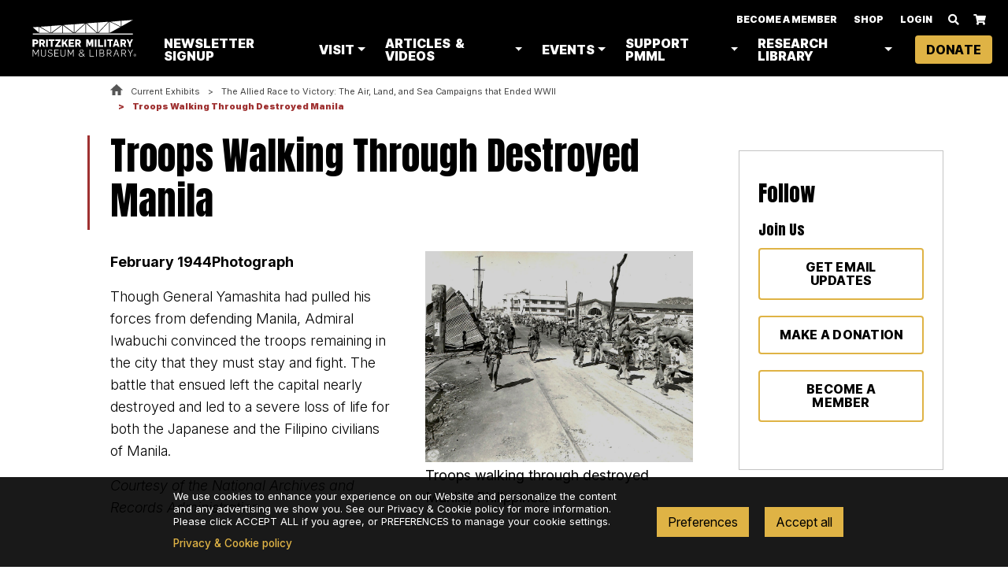

--- FILE ---
content_type: text/html; charset=UTF-8
request_url: https://www.pritzkermilitary.org/explore/museum/permanent-current-upcoming-exhibits/allied-race-victory-air-land-and-sea-ca/troops-walking-through-destroyed-manila
body_size: 14626
content:
<!DOCTYPE html>
<html lang="en" dir="ltr" prefix="og: https://ogp.me/ns#">
	<head>
          <meta charset="utf-8" />
<script src="/sites/default/files/hotjar/hotjar.script.js?t8rdji" data-cookies-js-id="hotjar_script_tag" type="text/plain"></script>
<meta name="description" content="This photo of American troops walking through destroyed Manilla in the Philippines appears in the World War II exhibit The Allied Race to Victory at the Pritzker Military Museum &amp; Library." />
<link rel="canonical" href="https://www.pritzkermilitary.org/explore/museum/permanent-current-upcoming-exhibits/allied-race-victory-air-land-and-sea-ca/troops-walking-through-destroyed-manila" />
<meta name="Generator" content="Drupal 10 (https://www.drupal.org)" />
<meta name="MobileOptimized" content="width" />
<meta name="HandheldFriendly" content="true" />
<meta name="viewport" content="width=device-width, initial-scale=1.0" />
<link rel="icon" href="/themes/custom/pritzker_military/favicon.ico" type="image/vnd.microsoft.icon" />

          <title>Troops Walking Through Destroyed Manila | The Allied Race to Victory | World War II Exhibit | Pritzker Military Museum &amp; Library | Chicago</title>
          <link rel="stylesheet" media="all" href="/sites/default/files/css/css_YjJDkpNr83KcdaSZwTez3tt6S8WS5dQdXK8ThfbFErc.css?delta=0&amp;language=en&amp;theme=pritzker_military&amp;include=[base64]" />
<link rel="stylesheet" media="all" href="/sites/default/files/css/css_zRN3GqpL7ODD6iWSOilWwmRfMSayX6fKBDcmPgLRsuM.css?delta=1&amp;language=en&amp;theme=pritzker_military&amp;include=[base64]" />
<link rel="stylesheet" media="all" href="https://unpkg.com" />
<link rel="stylesheet" media="all" href="https://fonts.googleapis.com/css2?family=Anton&amp;display=swap" />
<link rel="stylesheet" media="all" href="https://fonts.googleapis.com/css2?family=Inter:ital,opsz,wght@0,14..32,100..900;1,14..32,100..900&amp;display=swap" />
<link rel="stylesheet" media="all" href="https://fonts.googleapis.com/css2?family=Inter+Tight:ital,wght@0,100..900;1,100..900&amp;display=swap" />

          <link rel="shortcut icon" href="/themes/custom/pritzker_military/favicon.ico" type="image/vnd.microsoft.icon" />
          <script type="application/json" data-drupal-selector="drupal-settings-json">{"path":{"baseUrl":"\/","pathPrefix":"","currentPath":"node\/467","currentPathIsAdmin":false,"isFront":false,"currentLanguage":"en"},"pluralDelimiter":"\u0003","suppressDeprecationErrors":true,"ajaxPageState":{"libraries":"[base64]","theme":"pritzker_military","theme_token":null},"ajaxTrustedUrl":[],"gtag":{"tagId":"","consentMode":false,"otherIds":[],"events":[],"additionalConfigInfo":[]},"gtm":{"tagId":null,"settings":{"data_layer":"dataLayer","include_environment":false},"tagIds":["GTM-PCXRZRG"]},"clientside_validation_jquery":{"validate_all_ajax_forms":2,"force_validate_on_blur":false,"force_html5_validation":false,"messages":{"required":"This field is required.","remote":"Please fix this field.","email":"Please enter a valid email address.","url":"Please enter a valid URL.","date":"Please enter a valid date.","dateISO":"Please enter a valid date (ISO).","number":"Please enter a valid number.","digits":"Please enter only digits.","equalTo":"Please enter the same value again.","maxlength":"Please enter no more than {0} characters.","minlength":"Please enter at least {0} characters.","rangelength":"Please enter a value between {0} and {1} characters long.","range":"Please enter a value between {0} and {1}.","max":"Please enter a value less than or equal to {0}.","min":"Please enter a value greater than or equal to {0}.","step":"Please enter a multiple of {0}."}},"facebook_pixel":{"facebook_id":"513717327054037","events":[{"event":"ViewContent","data":"{\u0022content_name\u0022:\u0022Troops Walking Through Destroyed Manila \u0022,\u0022content_type\u0022:\u0022exhibit_detail\u0022,\u0022content_ids\u0022:[\u0022467\u0022]}"}],"fb_disable_advanced":false,"eu_cookie_compliance":false,"donottrack":true},"improved_multi_select":{"selectors":["select[multiple]"],"filtertype":"partial","placeholder_text":"","orderable":false,"js_regex":false,"groupresetfilter":false,"remove_required_attr":false,"buttontext_add":"\u003E","buttontext_addall":"\u00bb","buttontext_del":"\u003C","buttontext_delall":"\u00ab","buttontext_moveup":"Move up","buttontext_movedown":"Move down"},"data":{"extlink":{"extTarget":true,"extTargetAppendNewWindowDisplay":true,"extTargetAppendNewWindowLabel":"(opens in a new window)","extTargetNoOverride":true,"extNofollow":false,"extTitleNoOverride":false,"extNoreferrer":true,"extFollowNoOverride":false,"extClass":"0","extLabel":"(link is external)","extImgClass":false,"extSubdomains":true,"extExclude":"my\\.pritzkermilitary\\.org\\*","extInclude":".*.(doc|docx|xls|xlsx|pdf|rtf)","extCssExclude":"","extCssInclude":"","extCssExplicit":"","extAlert":false,"extAlertText":"This link will take you to an external web site. We are not responsible for their content.","extHideIcons":false,"mailtoClass":"0","telClass":"","mailtoLabel":"(link sends email)","telLabel":"(link is a phone number)","extUseFontAwesome":false,"extIconPlacement":"append","extPreventOrphan":false,"extFaLinkClasses":"fa fa-external-link","extFaMailtoClasses":"fa fa-envelope-o","extAdditionalLinkClasses":"","extAdditionalMailtoClasses":"","extAdditionalTelClasses":"","extFaTelClasses":"fa fa-phone","allowedDomains":["pmml.docker.localhost","pmml.cpstaging.net","pritzkermilitary.org"],"extExcludeNoreferrer":""}},"cookiesModuleHandler":{"hotjar_script_tag":{"langcode":"en","status":true,"dependencies":{"config":["cookies.cookies_service.performance"],"module":["cookies","hotjar"],"enforced":[{"module":["cookies_module_handler"]}]},"id":"hotjar_script_tag","label":"hotjar_script_tag","service":"performance","module":"hotjar","jsfiles":["modules\/contrib\/hotjar\/js\/hotjar.js"],"page_attachment_id":"hotjar_script_tag","fallback_action":"","fallback_selector":"","fallback_class":null},"pmml_tracking":{"langcode":"en","status":true,"dependencies":{"config":["cookies.cookies_service.performance"],"module":["cookies","pmml_tracking"],"enforced":[{"module":["cookies_module_handler"]}]},"id":"pmml_tracking","label":"PMML Tracking","service":"performance","module":"pmml_tracking","jsfiles":["https:\/\/tag.simpli.fi\/sifitag\/7efe8d20-602c-013a-c328-06a60fe5fe77","https:\/\/tag.simpli.fi\/sifitag\/60499160-6b44-013a-c412-06a60fe5fe77","https:\/\/tag.simpli.fi\/sifitag\/e7927970-7d5e-013a-9d85-06b4c2516bae","https:\/\/tag.simpli.fi\/sifitag\/6d1bd460-e37b-013a-9d39-0cc47abd0334","https:\/\/tag.simpli.fi\/sifitag\/9789c400-e381-013a-4d8b-0cc47a1f72a4"],"page_attachment_id":"pmml_tracking_handler","fallback_action":"","fallback_selector":"","fallback_class":null}},"cookies":{"cookiesjsr":{"config":{"cookie":{"name":"cookiesjsr","expires":31536000000,"domain":"","sameSite":"Lax","secure":false},"library":{"libBasePath":"https:\/\/cdn.jsdelivr.net\/gh\/jfeltkamp\/cookiesjsr@1\/dist","libPath":"https:\/\/cdn.jsdelivr.net\/gh\/jfeltkamp\/cookiesjsr@1\/dist\/cookiesjsr.min.js","scrollLimit":0},"callback":{"method":"post","url":"\/cookies\/consent\/callback.json","headers":[]},"interface":{"openSettingsHash":"#editCookieSettings","showDenyAll":false,"denyAllOnLayerClose":false,"settingsAsLink":false,"availableLangs":["en"],"defaultLang":"en","groupConsent":true,"cookieDocs":false}},"services":{"functional":{"id":"functional","services":[{"key":"video","type":"functional","name":"Video provided by YouTube, Vimeo","info":{"value":"","format":"full_html"},"uri":"","needConsent":false}],"weight":1},"tracking":{"id":"tracking","services":[{"key":"analytical","type":"tracking","name":"Analytical","info":{"value":"","format":"basic_html"},"uri":"","needConsent":true},{"key":"facebook_pixel","type":"tracking","name":"Facebook Pixel","info":{"value":"","format":"full_html"},"uri":"","needConsent":true},{"key":"gtag","type":"tracking","name":"Google Tag Manager","info":{"value":"","format":"full_html"},"uri":"","needConsent":true},{"key":"recaptcha","type":"tracking","name":"reCAPTCHA","info":{"value":"","format":"full_html"},"uri":"","needConsent":false},{"key":"targeting","type":"tracking","name":"Targeting","info":{"value":"","format":"basic_html"},"uri":"","needConsent":true}],"weight":10},"performance":{"id":"performance","services":[{"key":"functional","type":"performance","name":"Required functional","info":{"value":"","format":"basic_html"},"uri":"","needConsent":true},{"key":"performance","type":"performance","name":"Performance","info":{"value":"","format":"basic_html"},"uri":"","needConsent":true}],"weight":30}},"translation":{"_core":{"default_config_hash":"X8VxTkyAAEb9q-EhYz30-BkJ9Ftv5-u1H7BXLXHQe1o"},"langcode":"en","bannerText":"We use cookies to enhance your experience on our Website and personalize the content and any advertising we show you. See our Privacy \u0026 Cookie policy for more information. Please click ACCEPT ALL if you agree, or PREFERENCES to manage your cookie settings.","privacyPolicy":"Privacy \u0026 Cookie policy","privacyUri":"\/privacy-policy","imprint":"Imprint","imprintUri":"","cookieDocs":"Cookie documentation","cookieDocsUri":"\/privacy-policy","officialWebsite":"Official website","denyAll":"Deny all","alwaysActive":"Always active","settings":"Preferences","acceptAll":"Accept all","requiredCookies":"Required cookies","cookieSettings":"Cookie settings","close":"Close","readMore":"Read more","allowed":"allowed","denied":"denied","settingsAllServices":"Settings for all services","saveSettings":"Save","default_langcode":"en","disclaimerText":"All cookie information is subject to change by the service providers. We update this information regularly.","disclaimerTextPosition":"above","processorDetailsLabel":"Processor Company Details","processorLabel":"Company","processorWebsiteUrlLabel":"Company Website","processorPrivacyPolicyUrlLabel":"Company Privacy Policy","processorCookiePolicyUrlLabel":"Company Cookie Policy","processorContactLabel":"Data Protection Contact Details","placeholderAcceptAllText":"Accept All Cookies","functional":{"title":"Functional","details":"These are cookies that are required for the operation of our Website and are necessary to enable the basic features of the site to function and to do so securely and optimally. For example, these cookies themselves allow you to select your cookie preferences."},"tracking":{"title":"Analytic cookies","details":"These cookies are used to track point of entry to point of registration for those users participating in our affiliate signup programs, and to track and measure the success of a particular marketing campaign. Some of these analytical cookies are processed by third parties, including Bounteous Inc. which is an online analytics company that partners with Google Inc to provide analytical data. This data also helps us understand how our users are interacting with the Website."},"performance":{"title":"Performance Cookies","details":"These cookies allow us to recognize and count the number of visitors, and to see how visitors move around our website when they are using it, so we can see how our services are performing. These cookies may track things such as how long you spend on the Website or pages you visit and are used for the legitimate purpose of improving the way our Website works by, for example, ensuring that you find what you are looking for easily."}}},"cookiesTexts":{"_core":{"default_config_hash":"X8VxTkyAAEb9q-EhYz30-BkJ9Ftv5-u1H7BXLXHQe1o"},"langcode":"en","bannerText":"We use cookies to enhance your experience on our Website and personalize the content and any advertising we show you. See our Privacy \u0026 Cookie policy for more information. Please click ACCEPT ALL if you agree, or PREFERENCES to manage your cookie settings.","privacyPolicy":"Privacy \u0026 Cookie policy","privacyUri":"\/node\/3023","imprint":"Imprint","imprintUri":"","cookieDocs":"Cookie documentation","cookieDocsUri":"\/node\/3023","officialWebsite":"Official website","denyAll":"Deny all","alwaysActive":"Always active","settings":"Preferences","acceptAll":"Accept all","requiredCookies":"Required cookies","cookieSettings":"Cookie settings","close":"Close","readMore":"Read more","allowed":"allowed","denied":"denied","settingsAllServices":"Settings for all services","saveSettings":"Save","default_langcode":"en","disclaimerText":"All cookie information is subject to change by the service providers. We update this information regularly.","disclaimerTextPosition":"above","processorDetailsLabel":"Processor Company Details","processorLabel":"Company","processorWebsiteUrlLabel":"Company Website","processorPrivacyPolicyUrlLabel":"Company Privacy Policy","processorCookiePolicyUrlLabel":"Company Cookie Policy","processorContactLabel":"Data Protection Contact Details","placeholderAcceptAllText":"Accept All Cookies"},"services":{"analytical":{"uuid":"34f9c259-0325-4289-a496-10df4ffba22b","langcode":"en","status":true,"dependencies":[],"id":"analytical","label":"Analytical","group":"tracking","info":{"value":"","format":"basic_html"},"consentRequired":true,"purpose":"","processor":"","processorContact":"","processorUrl":"","processorPrivacyPolicyUrl":"","processorCookiePolicyUrl":"","placeholderMainText":"This content is blocked because analytical cookies have not been accepted.","placeholderAcceptText":"Only accept analytical cookies"},"facebook_pixel":{"uuid":"e6e957c6-e9c6-482e-8e9c-862e26d140aa","langcode":"en","status":true,"dependencies":{"enforced":{"module":["cookies_facebook_pixel"]}},"_core":{"default_config_hash":"sLtRy9ZVzCde8gsANCWvpUqxDsyvwtAmxSHb1iD-Gb4"},"id":"facebook_pixel","label":"Facebook Pixel","group":"tracking","info":{"value":"","format":"full_html"},"consentRequired":true,"purpose":"","processor":"","processorContact":"","processorUrl":"","processorPrivacyPolicyUrl":"","processorCookiePolicyUrl":"","placeholderMainText":"This content is blocked because facebook pixel cookies have not been accepted.","placeholderAcceptText":"Only accept facebook pixel cookies"},"functional":{"uuid":"6e17934c-6fa6-4557-9f64-a066a745bc6a","langcode":"en","status":true,"dependencies":[],"id":"functional","label":"Required functional","group":"performance","info":{"value":"","format":"basic_html"},"consentRequired":true,"purpose":"","processor":"","processorContact":"","processorUrl":"","processorPrivacyPolicyUrl":"","processorCookiePolicyUrl":"","placeholderMainText":"This content is blocked because required functional cookies have not been accepted.","placeholderAcceptText":"Only accept required functional cookies"},"gtag":{"uuid":"006170ee-8a36-475b-830b-c2cea3278f19","langcode":"en","status":true,"dependencies":{"enforced":{"module":["cookies_gtag"]}},"_core":{"default_config_hash":"IyQS406QuLa6fAnbDgux4OI6Y6fsu_-J_bZDtoXExEI"},"id":"gtag","label":"Google Tag Manager","group":"tracking","info":{"value":"","format":"full_html"},"consentRequired":true,"purpose":"","processor":"","processorContact":"","processorUrl":"","processorPrivacyPolicyUrl":"","processorCookiePolicyUrl":"","placeholderMainText":"This content is blocked because google tag manager cookies have not been accepted.","placeholderAcceptText":"Only accept google tag manager cookies"},"performance":{"uuid":"998d8515-05dc-4e73-aa4d-2474695a6896","langcode":"en","status":true,"dependencies":[],"id":"performance","label":"Performance","group":"performance","info":{"value":"","format":"basic_html"},"consentRequired":true,"purpose":"","processor":"","processorContact":"","processorUrl":"","processorPrivacyPolicyUrl":"","processorCookiePolicyUrl":"","placeholderMainText":"This content is blocked because performance cookies have not been accepted.","placeholderAcceptText":"Only accept performance cookies"},"recaptcha":{"uuid":"1e68d736-e6c6-42a2-ae32-aa1db1d08e7b","langcode":"en","status":true,"dependencies":{"enforced":{"module":["cookies_recaptcha"]}},"_core":{"default_config_hash":"kxnI6XQSVY9ud-USFv9E6xhRIvzJgOj0o7koRZ_dID4"},"id":"recaptcha","label":"reCAPTCHA","group":"tracking","info":{"value":"","format":"full_html"},"consentRequired":false,"purpose":"","processor":"","processorContact":"","processorUrl":"","processorPrivacyPolicyUrl":"","processorCookiePolicyUrl":"","placeholderMainText":"This content is blocked because recaptcha cookies have not been accepted.","placeholderAcceptText":"Only accept recaptcha cookies"},"targeting":{"uuid":"01df1c77-53fe-474f-a170-977d7b2e08dd","langcode":"en","status":true,"dependencies":[],"id":"targeting","label":"Targeting","group":"tracking","info":{"value":"","format":"basic_html"},"consentRequired":true,"purpose":"","processor":"","processorContact":"","processorUrl":"","processorPrivacyPolicyUrl":"","processorCookiePolicyUrl":"","placeholderMainText":"This content is blocked because targeting cookies have not been accepted.","placeholderAcceptText":"Only accept targeting cookies"},"video":{"uuid":"1a729a35-c110-4933-9624-4bb46b63671e","langcode":"en","status":true,"dependencies":{"enforced":{"module":["cookies_video"]}},"_core":{"default_config_hash":"GPtNd6ZPi4fG97dOAJdm_C7Siy9qarY7N93GidYZkRQ"},"id":"video","label":"Video provided by YouTube, Vimeo","group":"functional","info":{"value":"","format":"full_html"},"consentRequired":false,"purpose":"","processor":"","processorContact":"","processorUrl":"","processorPrivacyPolicyUrl":"","processorCookiePolicyUrl":"","placeholderMainText":"This content is blocked because video provided by youtube, vimeo cookies have not been accepted.","placeholderAcceptText":"Only accept video provided by youtube, vimeo cookies"}},"groups":{"functional":{"uuid":"fad48f34-e517-43c2-bcee-0bc05dcee6b0","langcode":"en","status":true,"dependencies":[],"id":"functional","label":"Functional","weight":1,"title":"Functional","details":"These are cookies that are required for the operation of our Website and are necessary to enable the basic features of the site to function and to do so securely and optimally. For example, these cookies themselves allow you to select your cookie preferences."},"performance":{"uuid":"05fd4810-35d3-4ec0-969e-d6aa73e38b04","langcode":"en","status":true,"dependencies":[],"_core":{"default_config_hash":"Jv3uIJviBj7D282Qu1ZpEQwuOEb3lCcDvx-XVHeOJpw"},"id":"performance","label":"Performance","weight":30,"title":"Performance Cookies","details":"These cookies allow us to recognize and count the number of visitors, and to see how visitors move around our website when they are using it, so we can see how our services are performing. These cookies may track things such as how long you spend on the Website or pages you visit and are used for the legitimate purpose of improving the way our Website works by, for example, ensuring that you find what you are looking for easily."},"social":{"uuid":"1409056c-2c9e-4c82-8dc9-759754242b7a","langcode":"en","status":true,"dependencies":[],"_core":{"default_config_hash":"vog2tbqqQHjVkue0anA0RwlzvOTPNTvP7_JjJxRMVAQ"},"id":"social","label":"Social Plugins","weight":20,"title":"Social Plugins","details":"Comments managers facilitate the filing of comments and fight against spam."},"tracking":{"uuid":"4b364460-4b2d-47e4-ae86-8fde47489554","langcode":"en","status":true,"dependencies":[],"_core":{"default_config_hash":"_gYDe3qoEc6L5uYR6zhu5V-3ARLlyis9gl1diq7Tnf4"},"id":"tracking","label":"Tracking","weight":10,"title":"Analytic cookies","details":"These cookies are used to track point of entry to point of registration for those users participating in our affiliate signup programs, and to track and measure the success of a particular marketing campaign. Some of these analytical cookies are processed by third parties, including Bounteous Inc. which is an online analytics company that partners with Google Inc to provide analytical data. This data also helps us understand how our users are interacting with the Website."}}},"statistics":{"data":{"nid":"467"},"url":"\/core\/modules\/statistics\/statistics.php"},"ajaxshare":{"baseUrl":"www.pritzkermilitary.org","shopUrl":"https:\/\/my.pritzkermilitary.org"},"user":{"uid":0,"permissionsHash":"0d781275d4189d7948c682659f69a1ebed00561226096eaa518c1ec1e2b87b43"}}</script>
<script src="/sites/default/files/js/js_fbZpAxPbe9o5P_c_oO4QXSXbi8r0JLl7VkVOk0jGhNw.js?scope=header&amp;delta=0&amp;language=en&amp;theme=pritzker_military&amp;include=[base64]"></script>
<script src="/modules/contrib/cookies/js/cookiesjsr.conf.js?v=10.5.6" defer></script>
<script src="/modules/contrib/facebook_pixel/js/facebook_pixel.js?v=2" type="text/plain" id="facebook_tracking_pixel_script" data-cookieconsent="facebook_pixel"></script>
<script src="/modules/contrib/google_tag/js/gtag.js?t8rdji" type="text/plain" id="cookies_gtag_gtag" data-cookieconsent="gtag"></script>
<script src="/modules/contrib/google_tag/js/gtm.js?t8rdji" type="text/plain" id="cookies_gtag_gtm" data-cookieconsent="gtag"></script>
<script src="https://tag.simpli.fi/sifitag/7efe8d20-602c-013a-c328-06a60fe5fe77" referrerpolicy="no-referrer-when-downgrade" async data-cookies-js-id="pmml_tracking" type="text/plain"></script>
<script src="https://tag.simpli.fi/sifitag/60499160-6b44-013a-c412-06a60fe5fe77" referrerpolicy="no-referrer-when-downgrade" async data-cookies-js-id="pmml_tracking" type="text/plain"></script>
<script src="https://tag.simpli.fi/sifitag/e7927970-7d5e-013a-9d85-06b4c2516bae" referrerpolicy="no-referrer-when-downgrade" async data-cookies-js-id="pmml_tracking" type="text/plain"></script>
<script src="https://tag.simpli.fi/sifitag/6d1bd460-e37b-013a-9d39-0cc47abd0334" referrerpolicy="no-referrer-when-downgrade" async data-cookies-js-id="pmml_tracking" type="text/plain"></script>
<script src="https://tag.simpli.fi/sifitag/9789c400-e381-013a-4d8b-0cc47a1f72a4" referrerpolicy="no-referrer-when-downgrade" async data-cookies-js-id="pmml_tracking" type="text/plain"></script>
<script src="/sites/default/files/js/js_WzL_uFoar5JQ2iw_bNa_DiiUJ_Y7iDYaCznAegELb4E.js?scope=header&amp;delta=10&amp;language=en&amp;theme=pritzker_military&amp;include=[base64]"></script>


          <!-- ShareThis code -->
          <script type='text/javascript' src='https://platform-api.sharethis.com/js/sharethis.js#property=5f3c3fcee02a73001299db27&product=inline-share-buttons' async='async'></script>

          <!-- Constant Contact Active Forms -->
          <script> var _ctct_m = "43188544a0a392936737b77ce83c3200"; </script>
          <script id="signupScript" src="//static.ctctcdn.com/js/signup-form-widget/current/signup-form-widget.min.js" async defer></script>

           <!-- Twitter universal website tag code --> <script> !function(e,t,n,s,u,a){e.twq||(s=e.twq=function(){s.exe?s.exe.apply(s,arguments):s.queue.push(arguments); },s.version='1.1',s.queue=[],u=t.createElement(n),u.async=!0,u.src='//static.ads-twitter.com/uwt.js', a=t.getElementsByTagName(n)[0],a.parentNode.insertBefore(u,a))}(window,document,'script'); // Insert Twitter Pixel ID and Standard Event data below twq('init','o8a4i'); twq('track','PageView'); </script> <!-- End Twitter universal website tag code -->
           <meta name="google-site-verification" content="Y5SZ8zozMrnBFENTnY7K6cohdH0vuq13hAmN3T8mbzw" />
	</head>
	<body class="no-sidebar path-node explore-museum-permanent-current-upcoming-exhibits-allied-race-victory-air-land-and-sea-ca-troops-walking-through-destroyed-manila page-node-type-exhibit-detail page-node-467 anonymous">

		<noscript><img src="https://www.facebook.com/tr?id=513717327054037&amp;ev=PageView&amp;noscript=1" alt="" height="1" width="1" /></noscript><noscript><iframe src="https://www.googletagmanager.com/ns.html?id=GTM-PCXRZRG"
                  height="0" width="0" style="display:none;visibility:hidden"></iframe></noscript>
 
		  <div class="dialog-off-canvas-main-canvas" data-off-canvas-main-canvas>
    
<div class="layout-container inner-page">

  <!-- begin main-content -->
  <main class="main" role="main">

    <header id="site-header" class="c-site-header">

  <a href="/" class="c-site-header_logo"><?xml version="1.0" encoding="UTF-8"?>
<svg id="Layer_1" xmlns="http://www.w3.org/2000/svg" version="1.1" viewBox="0 0 738.9 269.5">
  <!-- Generator: Adobe Illustrator 30.1.0, SVG Export Plug-In . SVG Version: 2.1.1 Build 136)  -->
  <defs>
    <style>
      .st0 {
        fill: #fff;
      }
    </style>
  </defs>
  <polygon class="st0" points="8.9 58.5 50.3 55.9 50.3 95.1 8.9 58.5"/>
  <polygon class="st0" points="53.7 55.9 53.7 97.5 126.3 97.5 53.7 55.9"/>
  <polygon class="st0" points="61.5 54.7 132.5 50.3 132.5 97.5 61.5 54.7"/>
  <polygon class="st0" points="135.9 49.4 135.9 97.5 208.1 43.8 135.9 49.4"/>
  <polygon class="st0" points="143.2 97.5 213.4 97.5 213.4 44.9 143.2 97.5"/>
  <polygon class="st0" points="217.9 44.9 217.9 97.5 288.9 97.5 217.9 44.9"/>
  <polygon class="st0" points="223.4 42.9 294.5 96.6 294.5 37.6 223.4 42.9"/>
  <polygon class="st0" points="298.8 37.6 298.8 97.5 370.9 31.8 298.8 37.6"/>
  <polygon class="st0" points="304.8 97.5 375.6 97.5 375.6 32.9 304.8 97.5"/>
  <polygon class="st0" points="379.6 97.5 379.6 31.8 452.3 97.5 379.6 97.5"/>
  <polygon class="st0" points="385.4 30.7 456.5 96.6 456.5 25.3 385.4 30.7"/>
  <polygon class="st0" points="460.9 25.3 460.9 97.5 534.2 19.8 460.9 25.3"/>
  <polygon class="st0" points="466.1 97.5 538.9 97.5 538.9 19.8 466.1 97.5"/>
  <polygon class="st0" points="543.4 97.5 543.4 19.8 617.6 56.3 543.4 97.5"/>
  <polygon class="st0" points="551.2 19.8 620.7 53.8 620.7 13.1 551.2 19.8"/>
  <polygon class="st0" points="624.9 13.1 624.9 52.1 704.9 7.3 624.9 13.1"/>
  <rect class="st0" x="9" y="102.1" width="695.4" height="7.3"/>
  <g>
    <path class="st0" d="M8.5,215.1h5.2l15.9,29.1h0l15.5-29.1h5.3v47.7h-4.2v-40.4h-.1l-15.1,27.6h-3.3l-15.1-27.5h-.2v40.4h-4.1s0-47.7,0-47.7Z"/>
    <path class="st0" d="M65.7,247.6v-32.5h4.2v31.5c0,9.4,6,13.2,13.2,13.2s13.1-4.5,13.1-12.4v-32.4h4.2v32.5c0,9.9-7,16-17.4,16s-17.2-4.5-17.2-16.1h0Z"/>
    <path class="st0" d="M112.6,252.4l3.9-1.4c1.9,5.6,6.9,9,13.8,9s12-3.5,12-9.4-3.2-7.8-7.6-9.2l-9.4-2.8c-6.8-2-10.2-5.7-10.2-12s6.4-12.4,14.9-12.4,13,2.6,15.5,8.7l-3.6,1.5c-2.2-4.1-6.2-6.6-11.9-6.6s-10.7,2.7-10.7,8.4,1.9,6.9,8.2,8.8l9.4,2.7c5.6,1.6,9.6,5.1,9.6,12.4s-6.4,13.5-16.4,13.5-15.3-4-17.4-11.2h0Z"/>
    <path class="st0" d="M159.4,215.1h29.8v3.8h-25.6v17.4h21.1v3.7h-21.1v19.1h25.7v3.8h-29.9v-47.7Z"/>
    <path class="st0" d="M201.7,247.6v-32.5h4.2v31.5c0,9.4,6,13.2,13.2,13.2s13.1-4.5,13.1-12.4v-32.4h4.1v32.5c0,9.9-7,16-17.4,16s-17.2-4.5-17.2-16.1Z"/>
    <path class="st0" d="M251.5,215.1h5.2l15.9,29.1h0l15.5-29.1h5.4v47.7h-4.1v-40.4h-.1l-15.1,27.6h-3.4l-15.1-27.5h-.2v40.4h-4.1v-47.7Z"/>
    <path class="st0" d="M328.5,250.4c0-5,3.2-11.2,12.7-14.1-3.8-3.8-6.3-7.4-6.3-11s3-11,13.3-11,11.6,4.8,11.6,9.9-5,11.2-12,13.4l12.5,13.6c1.6-2.7,2.6-6.1,3.5-9.2l4,.7c-1.1,4.1-2.8,7.7-5,11.4l8.5,9h-5.5l-5.6-6c-3.8,4.4-8.8,6.9-16.3,6.9s-15.5-6.2-15.5-13.3h0ZM357.8,254.3l-14.3-15.6c-7,2-10.6,6.7-10.6,11.3s4.8,10,11.5,10,10.3-1.7,13.4-5.7h0ZM355.8,224.1c0-4.8-3.8-6.9-7.5-6.9-5.8,0-8.8,3.2-8.8,7.4s2.4,6,4.4,8.4l1.7,2.1c6.5-2.1,10.2-5.1,10.2-11h0Z"/>
    <path class="st0" d="M403.7,215.1h4.2v44h25.2v3.8h-29.4v-47.7Z"/>
    <path class="st0" d="M449.7,215.1h4.2v47.7h-4.2v-47.7Z"/>
    <path class="st0" d="M473.6,215h17.6c8,0,13.3,4,13.3,11.7s-3.3,9.8-8.8,11.2h0c6.7,1.1,10.2,6,10.2,11.7,0,9-7.1,13.2-14.4,13.2h-17.9v-47.8h0ZM489.6,236.5c5.6,0,10.8-2.8,10.8-9.1s-4.5-8.8-10.2-8.8h-12.4v17.9h11.8,0ZM490.6,259.2c6.2,0,11.1-3,11.1-9.7s-5-9.4-11.2-9.4h-12.6v19.1h12.7Z"/>
    <path class="st0" d="M523.6,215.1h16.3c9.2,0,15.4,5.1,15.4,13.9s-4,12.6-12.4,13.8l14.5,20h-4.8l-14.2-19.7h-10.6v19.7h-4.2v-47.7h0ZM538.6,239.6c8,0,12.5-3.4,12.5-10.6s-4.8-10.2-12.5-10.2h-10.7v20.9h10.8Z"/>
    <path class="st0" d="M587.1,215h4l17.5,47.9h-4.4l-5.4-15.1h-20l-5.5,15.1h-4.2l17.9-47.9h0ZM597.7,244.2l-8.6-24.2h0l-8.8,24.2h17.5Z"/>
    <path class="st0" d="M625,215.1h16.3c9.2,0,15.4,5.1,15.4,13.9s-4,12.6-12.4,13.8l14.5,20h-4.8l-14.2-19.7h-10.6v19.7h-4.2v-47.7h0ZM640,239.6c8,0,12.5-3.4,12.5-10.6s-4.8-10.2-12.5-10.2h-10.7v20.9h10.8Z"/>
    <path class="st0" d="M685.3,242.7l-15.3-27.6h4.8l12.7,23.5,12.7-23.5h4.6l-15.3,27.7v20h-4.2v-20.1h0Z"/>
  </g>
  <g>
    <path class="st0" d="M7.4,143.6h22.6c11.1,0,17.4,7,17.4,16.6s-5,17.2-17.2,17.2h-10.3v18H7.4v-51.8ZM27.9,167.5c4.5,0,7.3-2.8,7.3-6.9s-2.9-6.8-7.3-6.8h-8v13.7h8Z"/>
    <path class="st0" d="M53.7,143.6h21.8c11.3,0,17.8,6.8,17.8,16.4s-2.9,12.5-9.4,15.3l11.4,20.2h-13.6l-9.9-18.3h-5.7v18.3h-12.5v-51.8h0ZM73.9,167.5c4.6,0,7.3-2.7,7.3-6.9s-2.8-6.8-7.3-6.8h-7.7v13.7h7.7Z"/>
    <path class="st0" d="M101.1,143.6h12.5v51.8h-12.5v-51.8Z"/>
    <path class="st0" d="M133.7,154h-14.1v-10.4h40.8v10.4h-14.1v41.4h-12.5v-41.4h0Z"/>
    <path class="st0" d="M164.5,186.8l23.2-32.8h-22.2v-10.4h37.6v9.1l-22.5,32.1h22.6v10.6h-38.8v-8.6h0Z"/>
    <path class="st0" d="M210.2,143.6h12.5v23.5l17.3-23.5h13.3l-15.8,20.8,16.7,31h-13.9l-11.6-22.1-5.9,7v15.1h-12.5v-51.8h0Z"/>
    <path class="st0" d="M259,143.6h36.7v10.5h-24.2v9.9h20.4v10.5h-20.4v10.3h24.4v10.6h-36.9v-51.8h0Z"/>
    <path class="st0" d="M303.6,143.6h21.8c11.3,0,17.8,6.8,17.8,16.4s-2.9,12.5-9.4,15.3l11.4,20.2h-13.6l-9.9-18.3h-5.7v18.3h-12.5v-51.8h0ZM323.9,167.5c4.5,0,7.3-2.7,7.3-6.9s-2.8-6.8-7.3-6.8h-7.7v13.7h7.7Z"/>
  </g>
  <g>
    <path class="st0" d="M379.7,143.6h15l9.8,26.7h.1l9.6-26.7h14.8v51.8h-11.1v-33h-.1l-9.2,26h-8.3l-9.2-25.9h-.1v32.9h-11.1v-51.8h0Z"/>
    <path class="st0" d="M439.8,143.6h12.1v51.8h-12.1v-51.8Z"/>
    <path class="st0" d="M462.7,143.6h12.1v41.2h22.9v10.6h-35v-51.8Z"/>
    <path class="st0" d="M506,143.6h12.1v51.8h-12.1v-51.8Z"/>
    <path class="st0" d="M540.1,154h-13.6v-10.4h39.3v10.4h-13.6v41.4h-12.1v-41.4h0Z"/>
    <path class="st0" d="M582,143.5h12.9l16.9,51.9h-12.3l-2.9-9.7h-17.2l-3,9.7h-11.4l17.1-51.9h0ZM593.6,175.6l-5.5-18.8h-.2l-5.6,18.8h11.3Z"/>
    <path class="st0" d="M619.1,143.6h21c10.9,0,17.2,6.8,17.2,16.4s-2.8,12.5-9,15.3l11,20.2h-13.2l-9.5-18.3h-5.5v18.3h-12.1v-51.8h0ZM638.6,167.5c4.4,0,7-2.7,7-6.9s-2.7-6.8-7-6.8h-7.4v13.7h7.4Z"/>
    <path class="st0" d="M677.1,174.9l-15.9-31.3h12.8l9.6,20.4,9.3-20.4h12l-15.8,31.4v20.4h-11.9v-20.5h0Z"/>
  </g>
  <path class="st0" d="M725.9,260.1c-1.8,1.8-4,2.7-6.6,2.7s-4.8-.9-6.6-2.7c-1.8-1.8-2.7-4-2.7-6.6s.9-4.8,2.7-6.6,4-2.7,6.5-2.7,4.8.9,6.6,2.7,2.7,4,2.7,6.6-.9,4.8-2.7,6.6h0ZM713.7,247.8c-1.5,1.6-2.3,3.5-2.3,5.7s.8,4.1,2.3,5.7,3.4,2.4,5.7,2.4,4.1-.8,5.7-2.4c1.5-1.6,2.3-3.5,2.3-5.7s-.8-4.1-2.3-5.7c-1.6-1.6-3.5-2.4-5.7-2.4s-4.1.8-5.7,2.4h0ZM719.1,248.4c1.3,0,2.2.1,2.8.4,1,.4,1.6,1.3,1.6,2.6s-.3,1.6-1,2c-.3.2-.8.4-1.5.5.8.1,1.4.5,1.8,1s.5,1.1.5,1.6v.8c0,.2,0,.5,0,.8,0,.3,0,.5,0,.5h0c0,.1-1.7.1-1.7.1,0,0,0,0,0-.1s0,0,0-.1v-.3s0-.8,0-.8c0-1.2-.3-2-1-2.3-.4-.2-1-.3-2-.3h-1.4v4h-1.8v-10.2h3.6ZM721.1,250c-.5-.2-1.2-.4-2.2-.4h-1.5v3.7h1.6c.8,0,1.3,0,1.7-.2.7-.3,1-.8,1-1.6s-.2-1.2-.7-1.5h0Z"/>
</svg>
</a>

  <div class="pmml-top-menus">

    <ul class="utility-menu">
        <!--<li><a class="utility-menu-member" href="/m/1/individualplus">Become A Member</a></li>-->
        <li><a class="utility-menu-member" href="/membership-levels">Become A Member</a></li>
        <li><a href="https://pmmlshop.org/">Shop</a></li>
        <li><a class="utility-menu-login" href="https://my.pritzkermilitary.org/account/login?returnurl=https://my.pritzkermilitary.org/components/sharedsession%3FactionUrl=https://www.pritzkermilitary.org/tnew/action%26returnUrl=https://www.pritzkermilitary.org/explore/museum/permanent-current-upcoming-exhibits/allied-race-victory-air-land-and-sea-ca/troops-walking-through-destroyed-manila" id="login-link">Login</a></li>
        <li><a class="utility-menu-search" href="/search"><span class="visually-hidden">Search</span></a></li>
        <li><a class="utility-menu-cart showcart" href="https://my.pritzkermilitary.org/cart/details"><span class="visually-hidden">My Cart</span></a><span class="cart-count"></span></li>
        

    </ul>

    <div class="pmml-main-menu">
    
    
    
            <nav class="navbar navbar-expand-lg">
     
        <button class="navbar-toggler collapsed" type="button" data-toggle="collapse" data-target="#navbarResponsive" aria-controls="navbarResponsive" aria-expanded="false" aria-label="Toggle navigation">
          <span class="navbar-toggler-icon"></span>
        </button>

        <div class="collapse navbar-collapse" id="navbarResponsive">
          <ul class="navbar-nav ml-auto">
    
                <li class="nav-item li-newsletter-signup">
                              <a href="https://pages.wordfly.com/pritzkermilitary/pages/Subscribe/" target="_blank" class="nav-link">Newsletter Signup</a>
                        </li>
                <li class="nav-item li-visit">
                  <a href="" class="dropdown-toggle nav-link" role="button" data-toggle="dropdown" aria-haspopup="true" aria-expanded="false">
            Visit
          </a>
              
            <ul class="dropdown-menu">
    
                <li class="nav-item li-architecture">
                              <a href="/architecture" class="nav-link" data-drupal-link-system-path="node/3984">Architecture</a>
                        </li>
                <li class="nav-item li-plan-your-visit">
                              <a href="/visit/plan-your-visit" class="nav-link" data-drupal-link-system-path="node/99">Plan Your Visit</a>
                        </li>
    
    </ul>       
              </li>
                <li class="nav-item li-articles-&amp;-videos">
                  <a href="" class="dropdown-toggle nav-link" role="button" data-toggle="dropdown" aria-haspopup="true" aria-expanded="false">
            Articles &amp; Videos
          </a>
              
            <ul class="dropdown-menu">
    
                <li class="nav-item li-blog">
                              <a href="/resources/blog" class="nav-link" data-drupal-link-system-path="node/3167">Blog</a>
                        </li>
                <li class="nav-item li-book-essays">
                              <a href="/resources/book-essays" class="nav-link" data-drupal-link-system-path="node/3464">Book Essays</a>
                        </li>
                <li class="nav-item li-on-demand-education-webinars">
                              <a href="/learn/virtual-learning" class="nav-link" data-drupal-link-system-path="node/3503">On-Demand Education Webinars</a>
                        </li>
                <li class="nav-item li-pmml-streaming-video">
                              <a href="/pmml-tv/programming-overview" class="nav-link" data-drupal-link-system-path="node/197">PMML Streaming Video</a>
                        </li>
                <li class="nav-item li-reading-lists">
                              <a href="/resources/reading-lists" class="nav-link" data-drupal-link-system-path="node/3059">Reading Lists</a>
                        </li>
                <li class="nav-item li-veterans-resources">
                              <a href="/resources/veterans-resources" class="nav-link" data-drupal-link-system-path="node/3457">Veterans Resources</a>
                        </li>
    
    </ul>       
              </li>
                <li class="nav-item li-events">
                  <a href="" class="dropdown-toggle nav-link" role="button" data-toggle="dropdown" aria-haspopup="true" aria-expanded="false">
            Events
          </a>
              
            <ul class="dropdown-menu">
    
                <li class="nav-item li-book-club">
                              <a href="https://www.pritzkermilitary.org/exhibits-and-events/join-pmml-book-club" class="nav-link">Book Club</a>
                        </li>
                <li class="nav-item li-current-exhibits">
                              <a href="/exhibits-and-events" title="Learn more about Exhibits currently in display at PMML " class="nav-link" data-drupal-link-system-path="node/2821">Current Exhibits</a>
                        </li>
                <li class="nav-item li-gala">
                              <a href="/citizen-soldier-award" class="nav-link" data-drupal-link-system-path="node/3578">Gala</a>
                        </li>
                <li class="nav-item li-medal-of-honor">
                              <a href="/exhibits-and-events/medal-of-honor-teaser" class="nav-link" data-drupal-link-system-path="node/2827">Medal of Honor</a>
                        </li>
                <li class="nav-item li-past-exhibits">
                              <a href="/exhibits-and-events/past-exhibits" class="nav-link" data-drupal-link-system-path="node/2823">Past Exhibits</a>
                        </li>
                <li class="nav-item li-programs-&amp;-events">
                              <a href="/programs-and-events" class="nav-link" data-drupal-link-system-path="node/3683">Programs &amp; Events</a>
                        </li>
    
    </ul>       
              </li>
                <li class="nav-item li-support-pmml">
                  <a href="" class="dropdown-toggle nav-link" role="button" data-toggle="dropdown" aria-haspopup="true" aria-expanded="false">
            Support PMML
          </a>
              
            <ul class="dropdown-menu">
    
                <li class="nav-item li-about-us">
                              <a href="/about" class="nav-link" data-drupal-link-system-path="node/3981">About Us</a>
                        </li>
                <li class="nav-item li-awards">
                              <a href="/join-the-mission/awards" class="nav-link" data-drupal-link-system-path="node/3536">Awards</a>
                        </li>
                <li class="nav-item li-careers">
                              <a href="/about/employment" class="nav-link" data-drupal-link-system-path="node/59">Careers</a>
                        </li>
                <li class="nav-item li-commemorate-their-service">
                              <a href="/join-the-mission/commemorate-their-service" class="nav-link" data-drupal-link-system-path="node/133">Commemorate Their Service</a>
                        </li>
                <li class="nav-item li-contribute">
                              <a href="/contribute" class="nav-link" data-drupal-link-system-path="node/3982">Contribute</a>
                        </li>
                <li class="nav-item li-donate-items">
                              <a href="/join-the-mission/material-donation" class="nav-link" data-drupal-link-system-path="node/207">Donate Items</a>
                        </li>
                <li class="nav-item li-founder&#039;s-club">
                              <a href="https://my.pritzkermilitary.org/donate/i/founder?amount=500" class="nav-link">Founder&#039;s Club</a>
                        </li>
                <li class="nav-item li-membership-faqs">
                              <a href="/faqs-digital-membership-cards" class="nav-link" data-drupal-link-system-path="node/3975">Membership FAQs</a>
                        </li>
                <li class="nav-item li-sponsor">
                              <a href="/sponsor" class="nav-link" data-drupal-link-system-path="node/3983">Sponsor</a>
                        </li>
    
    </ul>       
              </li>
                <li class="nav-item li-research-library">
                  <a href="" class="dropdown-toggle nav-link" role="button" data-toggle="dropdown" aria-haspopup="true" aria-expanded="false">
            Research Library
          </a>
              
            <ul class="dropdown-menu">
    
                <li class="nav-item li-collections">
                              <a href="/resources/collection-highlights" class="nav-link" data-drupal-link-system-path="node/173">Collections</a>
                        </li>
                <li class="nav-item li-digital-resources">
                              <a href="/resources/digital-resources" class="nav-link" data-drupal-link-system-path="node/121">Digital Resources</a>
                        </li>
                <li class="nav-item li-member-&amp;-researcher-resources">
                              <a href="/resources/library" class="nav-link" data-drupal-link-system-path="node/3456">Member &amp; Researcher Resources</a>
                        </li>
                <li class="nav-item li-vietnam-war">
                              <a href="/resources/vietnam-war" class="nav-link" data-drupal-link-system-path="node/141">Vietnam War</a>
                        </li>
                <li class="nav-item li-wwi:-lest-we-forget">
                              <a href="/resources/wwi" class="nav-link" data-drupal-link-system-path="node/137">WWI: Lest We Forget</a>
                        </li>
                <li class="nav-item li-military-genealogy">
                              <a href="/military-genealogy" class="nav-link" data-drupal-link-system-path="node/4057">Military Genealogy</a>
                        </li>
    
    </ul>       
              </li>
                <li class="nav-item li-donate">
                              <a href="/contribute" class="button button-yellow nav-link hide-txt" data-drupal-link-system-path="node/3982">Donate</a>
                        </li>
    
    </ul>             </div>       </nav>       






    </div><!--end pmml-main-menu-->
  </div><!--end pmml-top-menus-->
</header>

    <a id="main-content" tabindex="-1"></a>
    
    
    

    

            
    
      
                  
            
                  
      
                              
    
    
    <div class="container-fluid width-holder">
      <div class="main-wrapper has-sidebar no-hero no-overlap gated node-type-exhibit-detail ">
        <div class="container">
          <div class="row">
            <div class="col-12 layout-wrapper">
              <div class="layout-content">
              <div class="breadcrumbs">
  <div id="block-breadcrumbs" class="block-breadcrumbs block">
	<div class="block-outer">
		<div class="block-inner">
			
			
							  <nav role="navigation" aria-labelledby="system-breadcrumb">
    <h2 id="system-breadcrumb" class="visually-hidden">Breadcrumb</h2>
    <ol>
          <li>
                  <a href="/">Home</a>
              </li>
          <li>
                  <a href="/exhibits-and-events">Current Exhibits</a>
              </li>
          <li>
                  <a href="/explore/museum/permanent-current-upcoming-exhibits/allied-race-victory-air-land-and-sea-ca">The Allied Race to Victory: The Air, Land, and Sea Campaigns that Ended WWII</a>
              </li>
          <li>
                  Troops Walking Through Destroyed Manila 
              </li>
        </ol>
  </nav>

			
			
		</div>
	</div>
</div>

</div>


              		<div class="content">
		<div data-drupal-messages-fallback class="hidden"></div>

  <article data-history-node-id="467"><div class="intro"><h1><span>Troops Walking Through Destroyed Manila </span></h1><div class="intro-text mt-4"><div class="row"><div class="col-xs-12 col-lg-6"><p class="lead">        February 1944Photograph
      </p><div class="body"><p>Though General Yamashita had pulled his forces from defending Manila, Admiral Iwabuchi convinced the troops remaining in the city that they must stay and fight. The battle that ensued left the capital nearly destroyed and led to a severe loss of life for both the Japanese and the Filipino civilians of Manila.</p><p><em>Courtesy of the National Archives and Records Administration</em></p><p><em><span><span><br></span></span></em></p><p>&nbsp;</p></div></div><div class="col-xs-12 col-lg-6"><div class="intro-image"><div class="tr_image asset"><a href="/sites/default/files/c5/troops_walking_through_destroyed_manila_1000px.jpg" target="_blank" class="icon-plus-icon asset_zoom" title="Zoom"></a><img src="/sites/default/files/c5/troops_walking_through_destroyed_manila_1000px.jpg" alt=""></div><p class="caption">Troops walking through destroyed Manila, Philippines.</p></div></div></div></div><div><div></div></div></div></article>
	</div>

              		<div class="content-under">
		<div class="views-element-container nav-bottom block-views-block-exhibit-gallery-block-2-2 block" id="block-views-block-exhibit-gallery-block-2-2">
	<div class="block-outer">
		<div class="block-inner">
			
			
							<div><div class="nav-bottom-prev-next js-view-dom-id-db8d0700c9f170a525a29d5f604503af980870865cd38cc5d096f56456bf059f view-exhibit_gallery-block-2">


      <header>
      <a class="show-all" href="/node/304">Exhibit</a>
    </header>
  
  
  

      <div class="views-row"><a href="/node/468" class="prev-next-link" data-nid="468"><div class="img-wrapper">  <img loading="lazy" src="/sites/default/files/styles/medium_280_280/public/c5/destroyed_post_office_building_framed_with_debris_1000px.jpg?itok=VMUOONlv" width="280" height="280" alt="Destroyed post office building in Manila, Philippines." />


<span class="commemoration-type-"></span></div><div class="prev-next-wrapper"><span class="prev">Previous</span><span class="next">Next</span><h3 class="memorial">Destroyed Post Office Building Framed with Debris Memorial</h3></div></a></div>
    <div class="views-row"><a href="/node/465" class="prev-next-link" data-nid="465"><div class="img-wrapper">  <img loading="lazy" src="/sites/default/files/styles/medium_280_280/public/c5/japanese_trophy_flag_1000px.jpg?itok=uQub0lAS" width="280" height="280" alt="Japanese trophy flag" />


<span class="commemoration-type-"></span></div><div class="prev-next-wrapper"><span class="prev">Previous</span><span class="next">Next</span><h3 class="memorial">Japanese Trophy flag &quot;Jin, chuu, hou, koku&quot;  Memorial</h3></div></a></div>

    

  
  

  
  
</div>
</div>

			
			
		</div>
	</div>
</div>

	</div>

              </div>

                              <aside class="layout-sidebar" role="complementary">
                  
                                                                                                      
                    
                  		<div class="sidebar">
		<div id="block-sidebarfollowsocialblock-2" class="block-sidebarfollowsocialblock-2 block block-type-basic">
	<div class="block-outer">
		<div class="block-inner">
			
			
							

            <div class="body"><h3>Follow</h3>

<div class="socials"> 
    <a href="https://www.facebook.com/PritzkerMilitaryLibrary" target="_blank" aria-hidden="true" class="icon-facebook-2"><span class="visually-hidden">Facebook</span></a>
    <a href="https://twitter.com/pritzkerlibrary" aria-hidden="true" target="_blank" class="icon-twitter-2"><span class="visually-hidden">Twitter</span></a>
    <a href="https://www.youtube.com/user/PMLpresents" aria-hidden="true" target="_blank" class="icon-you-tube-button"><span class="visually-hidden">Youtube</span></a>
    <a href="https://www.instagram.com/pritzkermilitary" aria-hidden="true" target="_blank" class="icon-instagram-2"><span class="visually-hidden">Instagram</span></a>
</div></div>
      
			
			
		</div>
	</div>
</div>
<div id="block-sidebarjoinuslinksblockgray-2" class="block-sidebarjoinuslinksblockgray-2 block block-type-links-block">
	<div class="block-outer">
		<div class="block-inner">
			
			
							

            <div class="field-links-block"><div class="paragraph paragraph--type--link-block paragraph--view-mode--default">
  <div class="feature-inner bg-gray links-count-3">
    <div class="feature-text">
      

            <div class="field-link-block-title">Join Us</div>
      
      

      <div>
              <div class="field-links"><a href="/about/newsletter-sign-up-old" class="btn">Get Email Updates</a></div>
              <div class="field-links"><a href="https://my.pritzkermilitary.org/donate/q/donate" class="btn">Make a donation</a></div>
              <div class="field-links"><a href="https://my.pritzkermilitary.org/m/1/individualplus" class="btn">Become a member</a></div>
          </div>
  
    </div>
  </div>
  
</div>
</div>
      
			
			
		</div>
	</div>
</div>

	</div>

                </aside>
              
            </div>
            </div>

                    
          
          </div>
        </div>
      </div>
  </main>
  <!-- end main-content -->

  <footer class="footer" role="contentinfo">
    <div class="width-holder">
      		<div class="footer-top">
		<div class="row">
			<div id="block-cookiesui-2" class="block-cookiesui-2 block">
	<div class="block-outer">
		<div class="block-inner">
			
			
							<div id="cookiesjsr"></div>

			
			
		</div>
	</div>
</div>

		</div>
	</div>

      		<div class="footer-main">
    <div class="container-fluid">
  		<div id="block-footer" class="block-footer block block-type-basic">
	<div class="block-outer">
		<div class="block-inner">
			
			
							

            <div class="body"><footer class="footer" id="site-footer">
<div class="container">
<ul class="footer-nav">
	<li><a contenteditable="false" href="/visit/plan-your-visit" style="cursor: pointer;">Plan A Visit</a></li>
	<li><a contenteditable="false" href="/resources/blog" style="cursor: pointer;">Explore The Blog</a></li>
	<li><a contenteditable="false" href="https://pages.wordfly.com/pritzkermilitary/pages/Subscribe/" style="cursor: pointer;" target="_blank">Subscribe</a></li>
</ul>

<div class="footer-infos">
<div class="footer-address">
<div class="footer-logo">&nbsp;</div>

<div class="footer-content"><span>10475 12th Street</span> <span>Kenosha, WI 53144</span> <span>262-800-7402</span></div>
</div>

<div class="footer-info">
<div class="footer-content"><span>Thursday, Friday, and Saturday&nbsp;</span><span>10:00 AM to 4:00 PM</span></div>
<a contenteditable="false" href="/contact-us" style="cursor: pointer;">Contact</a></div>

<div class="footer-trip"><span>Find us on:</span> <a href="http://www.tripadvisor.com/Attraction_Review-g35805-d2212894-Reviews-Pritzker_Military_Museum_Library-Chicago_Illinois.html" target="_blank">TripAdvisor</a></div>
</div>
</div>

<div class="footer-bottom">
<ul class="footer-social">
	<li><a contenteditable="false" href="https://www.facebook.com/pritzkermilitary/" rel="noopener noreferrer" style="cursor: pointer;" target="_blank">Facebook</a></li>
	<li><a contenteditable="false" href="https://twitter.com/pritzkerlibrary" rel="noopener noreferrer" style="cursor: pointer;" target="_blank">X</a></li>
	<li><a contenteditable="false" href="https://www.youtube.com/user/PMLpresents" rel="noopener noreferrer" style="cursor: pointer;" target="_blank">YouTube</a></li>
	<li><a contenteditable="false" href="https://www.instagram.com/pritzkermilitary/" rel="noopener noreferrer" style="cursor: pointer;" target="_blank">Instagram</a></li>
	<li><a contenteditable="false" href="https://www.linkedin.com/company/pritzker-military-library/" rel="noopener noreferrer" style="cursor: pointer;" target="_blank">Linkedin</a></li>
</ul>

<div class="footer-nav-copy">
<ul class="footer-nav-bottom">
	<li><a contenteditable="false" href="/privacy-policy" style="cursor: pointer;">Privacy Policy</a></li>
	<li><a contenteditable="false" href="/vendor-code-conduct" style="cursor: pointer;">Vendor Code of Conduct</a></li>
	<li><a contenteditable="false" href="/diversity-and-inclusion" style="cursor: pointer;" target="_blank">Diversity &amp; Inclusion</a></li>
</ul>

<div class="footer-copy">© 2026 Pritzker Military Museum &amp; Library</div>
</div>
</div>
</footer>
</div>
      
			
			
		</div>
	</div>
</div>

    </div>
	</div>

    </div>
  </footer>

  

</div>

  </div>

		<script src="/sites/default/files/js/js_4BO0OKNCOneq3NyLHzOONKWTYpImw8CZxr-kudlyU9E.js?scope=footer&amp;delta=0&amp;language=en&amp;theme=pritzker_military&amp;include=[base64]"></script>
<script src="https://cdn.jsdelivr.net/gh/jfeltkamp/cookiesjsr@1/dist/cookiesjsr-preloader.min.js" defer></script>
<script src="/sites/default/files/js/js_7yjgIqH-ydm7ahqewQ4IM-C5gJSKRqCfzp1xSl4ZdM0.js?scope=footer&amp;delta=2&amp;language=en&amp;theme=pritzker_military&amp;include=[base64]"></script>
<script src="/modules/contrib/cookies_module_handler/js/cookies_module_handler.js?v=10.5.6"></script>
<script src="/sites/default/files/js/js_MdLrWDCSph0CG8blhUWJR2tnjEkYDRfof6cyPH5kIZI.js?scope=footer&amp;delta=4&amp;language=en&amp;theme=pritzker_military&amp;include=[base64]"></script>
<script src="/modules/contrib/google_tag/js/gtag.ajax.js?t8rdji" type="text/plain" id="cookies_gtag_gtag_ajax" data-cookieconsent="gtag"></script>
<script src="/sites/default/files/js/js_FXWKPXsOwipxM5-HoY7d4cT488Y2dWicyuKFtrXR4-g.js?scope=footer&amp;delta=6&amp;language=en&amp;theme=pritzker_military&amp;include=[base64]"></script>

	</body>
</html>


--- FILE ---
content_type: text/css
request_url: https://www.pritzkermilitary.org/sites/default/files/css/css_zRN3GqpL7ODD6iWSOilWwmRfMSayX6fKBDcmPgLRsuM.css?delta=1&language=en&theme=pritzker_military&include=eJxVjesOwiAMhV8IxyORMhpWKYO0ZW4-vcZsUf-cy5ecnLlgImsSaE24WuQ2F_-T3dxaIVR_-sQU30zQJxkdeII77H8gEXDLDndjWstFz-qodmkbplAHGwVFxtk8VXUdBLJAX_TafMk01j4iky6YXBeyZ0EJlZgM5PCZWwS-qR3vj-z0UMPqIyi6jfCh_qNTbWkwvgAHel8k
body_size: 61439
content:
/* @license GPL-2.0-or-later https://www.drupal.org/licensing/faq */
:root{--bs-blue:#0d6efd;--bs-indigo:#6610f2;--bs-purple:#6f42c1;--bs-pink:#d63384;--bs-red:#dc3545;--bs-orange:#fd7e14;--bs-yellow:#ffc107;--bs-green:#198754;--bs-teal:#20c997;--bs-cyan:#0dcaf0;--bs-white:#fff;--bs-gray:#6c757d;--bs-gray-dark:#343a40;--bs-gray-100:#f8f9fa;--bs-gray-200:#e9ecef;--bs-gray-300:#dee2e6;--bs-gray-400:#ced4da;--bs-gray-500:#adb5bd;--bs-gray-600:#6c757d;--bs-gray-700:#495057;--bs-gray-800:#343a40;--bs-gray-900:#212529;--bs-primary:#0d6efd;--bs-secondary:#6c757d;--bs-success:#198754;--bs-info:#0dcaf0;--bs-warning:#ffc107;--bs-danger:#dc3545;--bs-light:#f8f9fa;--bs-dark:#212529;--bs-primary-rgb:13,110,253;--bs-secondary-rgb:108,117,125;--bs-success-rgb:25,135,84;--bs-info-rgb:13,202,240;--bs-warning-rgb:255,193,7;--bs-danger-rgb:220,53,69;--bs-light-rgb:248,249,250;--bs-dark-rgb:33,37,41;--bs-white-rgb:255,255,255;--bs-black-rgb:0,0,0;--bs-body-color-rgb:33,37,41;--bs-body-bg-rgb:255,255,255;--bs-font-sans-serif:system-ui,-apple-system,"Segoe UI",Roboto,"Inter",Arial,"Noto Sans","Liberation Sans",sans-serif,"Apple Color Emoji","Segoe UI Emoji","Segoe UI Symbol","Noto Color Emoji";--bs-font-monospace:SFMono-Regular,Menlo,Monaco,Consolas,"Liberation Mono","Courier New",monospace;--bs-gradient:linear-gradient(180deg,rgba(255,255,255,0.15),rgba(255,255,255,0));--bs-body-font-family:var(--bs-font-sans-serif);--bs-body-font-size:1rem;--bs-body-font-weight:400;--bs-body-line-height:1.5;--bs-body-color:#212529;--bs-body-bg:#fff}*,::after,::before{box-sizing:border-box}@media (prefers-reduced-motion:no-preference){:root{scroll-behavior:smooth}}body{margin:0;font-family:var(--bs-body-font-family);font-size:var(--bs-body-font-size);font-weight:var(--bs-body-font-weight);line-height:var(--bs-body-line-height);color:var(--bs-body-color);text-align:var(--bs-body-text-align);background-color:var(--bs-body-bg);-webkit-text-size-adjust:100%;-webkit-tap-highlight-color:transparent}hr{margin:1rem 0;color:inherit;background-color:currentColor;border:0;opacity:.25}hr:not([size]){height:1px}.c-cta-list .view-blog ul li a,.c-cta-list h2,.field-dedication-sponsor-title,.field-image-text-group-title,.field-section-heading,.flexslider ul.slides li .episode-title a,.h1,.h2,.h3,.h4,.h5,.h6,.layout-sidebar .paragraph--type--sidebar-promo .field-sidebar-promo-title,.paragraph--type--library-carousel .field-library__item-title,.view-blog ul li .c-cta-list a,.view-blog ul li a,h1,h2,h3,h4,h5,h6{margin-top:0;margin-bottom:.5rem;font-weight:500;line-height:1.2}.c-cta-list .view-blog ul li a,.c-cta-list h2,.h1,.view-blog ul li .c-cta-list a,h1{font-size:calc(1.375rem + 1.5vw)}@media (min-width:1200px){.c-cta-list .view-blog ul li a,.c-cta-list h2,.h1,.view-blog ul li .c-cta-list a,h1{font-size:2.5rem}}.h2,.view-blog ul li a,h2{font-size:calc(1.325rem + .9vw)}@media (min-width:1200px){.h2,.view-blog ul li a,h2{font-size:2rem}}.field-dedication-sponsor-title,.field-section-heading,.h3,.layout-sidebar .paragraph--type--sidebar-promo .field-sidebar-promo-title,h3{font-size:calc(1.3rem + .6vw)}@media (min-width:1200px){.field-dedication-sponsor-title,.field-section-heading,.h3,.layout-sidebar .paragraph--type--sidebar-promo .field-sidebar-promo-title,h3{font-size:1.75rem}}.field-image-text-group-title,.h4,h4{font-size:calc(1.275rem + .3vw)}@media (min-width:1200px){.field-image-text-group-title,.h4,h4{font-size:1.5rem}}.h5,h5{font-size:1.25rem}.flexslider ul.slides li .episode-title a,.h6,.paragraph--type--library-carousel .field-library__item-title,h6{font-size:1rem}p{margin-top:0;margin-bottom:1rem}abbr[data-bs-original-title],abbr[title]{-webkit-text-decoration:underline dotted;text-decoration:underline dotted;cursor:help;-webkit-text-decoration-skip-ink:none;text-decoration-skip-ink:none}address{margin-bottom:1rem;font-style:normal;line-height:inherit}ol,ul{padding-left:2rem}dl,ol,ul{margin-top:0;margin-bottom:1rem}ol ol,ol ul,ul ol,ul ul{margin-bottom:0}dt{font-weight:700}dd{margin-bottom:.5rem;margin-left:0}blockquote{margin:0 0 1rem}b,strong{font-weight:bolder}.small,small{font-size:.875em}.mark,mark{padding:.2em;background-color:#fcf8e3}sub,sup{position:relative;font-size:.75em;line-height:0;vertical-align:baseline}sub{bottom:-.25em}sup{top:-.5em}a{color:#0d6efd;text-decoration:underline}a:hover{color:#0a58ca}a:not([href]):not([class]),a:not([href]):not([class]):hover{color:inherit;text-decoration:none}code,kbd,pre,samp{font-family:var(--bs-font-monospace);font-size:1em;direction:ltr;unicode-bidi:bidi-override}pre{display:block;margin-top:0;margin-bottom:1rem;overflow:auto;font-size:.875em}pre code{font-size:inherit;color:inherit;word-break:normal}code{font-size:.875em;color:#d63384;word-wrap:break-word}a>code{color:inherit}kbd{padding:.2rem .4rem;font-size:.875em;color:#fff;background-color:#212529;border-radius:.2rem}kbd kbd{padding:0;font-size:1em;font-weight:700}figure{margin:0 0 1rem}img,svg{vertical-align:middle}table{caption-side:bottom;border-collapse:collapse}caption{padding-top:.5rem;padding-bottom:.5rem;color:#6c757d;text-align:left}th{text-align:inherit;text-align:-webkit-match-parent}tbody,td,tfoot,th,thead,tr{border-color:inherit;border-style:solid;border-width:0}label{display:inline-block}button{border-radius:0}button:focus:not(:focus-visible){outline:0}button,input,optgroup,select,textarea{margin:0;font-family:inherit;font-size:inherit;line-height:inherit}button,select{text-transform:none}[role=button]{cursor:pointer}select{word-wrap:normal}select:disabled{opacity:1}[list]::-webkit-calendar-picker-indicator{display:none}[type=button],[type=reset],[type=submit],button{-webkit-appearance:button}[type=button]:not(:disabled),[type=reset]:not(:disabled),[type=submit]:not(:disabled),button:not(:disabled){cursor:pointer}::-moz-focus-inner{padding:0;border-style:none}textarea{resize:vertical}fieldset{min-width:0;padding:0;margin:0;border:0}legend{float:left;width:100%;padding:0;margin-bottom:.5rem;font-size:calc(1.275rem + .3vw);line-height:inherit}@media (min-width:1200px){legend{font-size:1.5rem}}legend+*{clear:left}::-webkit-datetime-edit-day-field,::-webkit-datetime-edit-fields-wrapper,::-webkit-datetime-edit-hour-field,::-webkit-datetime-edit-minute,::-webkit-datetime-edit-month-field,::-webkit-datetime-edit-text,::-webkit-datetime-edit-year-field{padding:0}::-webkit-inner-spin-button{height:auto}[type=search]{outline-offset:-2px;-webkit-appearance:textfield}::-webkit-search-decoration{-webkit-appearance:none}::-webkit-color-swatch-wrapper{padding:0}::-webkit-file-upload-button{font:inherit}::file-selector-button{font:inherit}::-webkit-file-upload-button{font:inherit;-webkit-appearance:button}output{display:inline-block}iframe{border:0}summary{display:list-item;cursor:pointer}progress{vertical-align:baseline}[hidden]{display:none!important}.lead{font-size:1.25rem;font-weight:300}.display-1{font-size:calc(1.625rem + 4.5vw);font-weight:300;line-height:1.2}@media (min-width:1200px){.display-1{font-size:5rem}}.display-2{font-size:calc(1.575rem + 3.9vw);font-weight:300;line-height:1.2}@media (min-width:1200px){.display-2{font-size:4.5rem}}.display-3{font-size:calc(1.525rem + 3.3vw);font-weight:300;line-height:1.2}@media (min-width:1200px){.display-3{font-size:4rem}}.display-4{font-size:calc(1.475rem + 2.7vw);font-weight:300;line-height:1.2}@media (min-width:1200px){.display-4{font-size:3.5rem}}.display-5{font-size:calc(1.425rem + 2.1vw);font-weight:300;line-height:1.2}@media (min-width:1200px){.display-5{font-size:3rem}}.display-6{font-size:calc(1.375rem + 1.5vw);font-weight:300;line-height:1.2}@media (min-width:1200px){.display-6{font-size:2.5rem}}.list-unstyled{padding-left:0;list-style:none}.list-inline{padding-left:0;list-style:none}.list-inline-item{display:inline-block}.list-inline-item:not(:last-child){margin-right:.5rem}.initialism{font-size:.875em;text-transform:uppercase}.blockquote{margin-bottom:1rem;font-size:1.25rem}.blockquote>:last-child{margin-bottom:0}.blockquote-footer{margin-top:-1rem;margin-bottom:1rem;font-size:.875em;color:#6c757d}.blockquote-footer::before{content:"— "}.img-fluid{max-width:100%;height:auto}.img-thumbnail{padding:.25rem;background-color:#fff;border:1px solid #dee2e6;border-radius:.25rem;max-width:100%;height:auto}.figure{display:inline-block}.figure-img{margin-bottom:.5rem;line-height:1}.figure-caption{font-size:.875em;color:#6c757d}.archives-background1>div,.archives-background2>div,.archives-footer-wrapper,.container,.container-fluid,.container-lg,.container-md,.container-sm,.container-xl,.container-xxl,.explore-museum-permanent-current-upcoming-exhibits-billmauldinexhibitgallery .social-share .block-outer,.nav-bottom .nav-bottom-prev-next,.press-journey>div,.yellow-callout .field-text-area{width:100%;padding-right:var(--bs-gutter-x,.75rem);padding-left:var(--bs-gutter-x,.75rem);margin-right:auto;margin-left:auto}@media (min-width:576px){.archives-background1>div,.archives-background2>div,.archives-footer-wrapper,.container,.container-sm,.explore-museum-permanent-current-upcoming-exhibits-billmauldinexhibitgallery .social-share .block-outer,.nav-bottom .nav-bottom-prev-next,.press-journey>div,.yellow-callout .field-text-area{max-width:540px}}@media (min-width:768px){.archives-background1>div,.archives-background2>div,.archives-footer-wrapper,.container,.container-md,.container-sm,.explore-museum-permanent-current-upcoming-exhibits-billmauldinexhibitgallery .social-share .block-outer,.nav-bottom .nav-bottom-prev-next,.press-journey>div,.yellow-callout .field-text-area{max-width:720px}}@media (min-width:992px){.archives-background1>div,.archives-background2>div,.archives-footer-wrapper,.container,.container-lg,.container-md,.container-sm,.explore-museum-permanent-current-upcoming-exhibits-billmauldinexhibitgallery .social-share .block-outer,.nav-bottom .nav-bottom-prev-next,.press-journey>div,.yellow-callout .field-text-area{max-width:960px}}@media (min-width:1200px){.archives-background1>div,.archives-background2>div,.archives-footer-wrapper,.container,.container-lg,.container-md,.container-sm,.container-xl,.explore-museum-permanent-current-upcoming-exhibits-billmauldinexhibitgallery .social-share .block-outer,.nav-bottom .nav-bottom-prev-next,.press-journey>div,.yellow-callout .field-text-area{max-width:1140px}}@media (min-width:1400px){.archives-background1>div,.archives-background2>div,.archives-footer-wrapper,.container,.container-lg,.container-md,.container-sm,.container-xl,.container-xxl,.explore-museum-permanent-current-upcoming-exhibits-billmauldinexhibitgallery .social-share .block-outer,.nav-bottom .nav-bottom-prev-next,.press-journey>div,.yellow-callout .field-text-area{max-width:1320px}}.grid-one-column,.grid-three-column,.row{--bs-gutter-x:1.5rem;--bs-gutter-y:0;display:flex;flex-wrap:wrap;margin-top:calc(-1 * var(--bs-gutter-y));margin-right:calc(-.5 * var(--bs-gutter-x));margin-left:calc(-.5 * var(--bs-gutter-x))}.grid-one-column>*,.grid-three-column>*,.row>*{flex-shrink:0;width:100%;max-width:100%;padding-right:calc(var(--bs-gutter-x) * .5);padding-left:calc(var(--bs-gutter-x) * .5);margin-top:var(--bs-gutter-y)}.col{flex:1 0 0%}.row-cols-auto>*{flex:0 0 auto;width:auto}.row-cols-1>*{flex:0 0 auto;width:100%}.row-cols-2>*{flex:0 0 auto;width:50%}.row-cols-3>*{flex:0 0 auto;width:33.3333333333%}.row-cols-4>*{flex:0 0 auto;width:25%}.row-cols-5>*{flex:0 0 auto;width:20%}.row-cols-6>*{flex:0 0 auto;width:16.6666666667%}.col-auto{flex:0 0 auto;width:auto}.col-1{flex:0 0 auto;width:8.33333333%}.col-2{flex:0 0 auto;width:16.66666667%}.col-3{flex:0 0 auto;width:25%}.col-4{flex:0 0 auto;width:33.33333333%}.col-5{flex:0 0 auto;width:41.66666667%}.col-6{flex:0 0 auto;width:50%}.col-7{flex:0 0 auto;width:58.33333333%}.col-8{flex:0 0 auto;width:66.66666667%}.col-9{flex:0 0 auto;width:75%}.col-10{flex:0 0 auto;width:83.33333333%}.col-11{flex:0 0 auto;width:91.66666667%}.col-12,.grid-one-column .views-row,.grid-three-column .views-row{flex:0 0 auto;width:100%}.offset-1{margin-left:8.33333333%}.offset-2{margin-left:16.66666667%}.offset-3{margin-left:25%}.offset-4{margin-left:33.33333333%}.offset-5{margin-left:41.66666667%}.offset-6{margin-left:50%}.offset-7{margin-left:58.33333333%}.offset-8{margin-left:66.66666667%}.offset-9{margin-left:75%}.offset-10{margin-left:83.33333333%}.offset-11{margin-left:91.66666667%}.g-0,.gx-0{--bs-gutter-x:0}.g-0,.gy-0{--bs-gutter-y:0}.g-1,.gx-1{--bs-gutter-x:0.25rem}.g-1,.gy-1{--bs-gutter-y:0.25rem}.g-2,.gx-2{--bs-gutter-x:0.5rem}.g-2,.gy-2{--bs-gutter-y:0.5rem}.g-3,.gx-3{--bs-gutter-x:1rem}.g-3,.gy-3{--bs-gutter-y:1rem}.g-4,.gx-4{--bs-gutter-x:1.5rem}.g-4,.gy-4{--bs-gutter-y:1.5rem}.g-5,.gx-5{--bs-gutter-x:3rem}.g-5,.gy-5{--bs-gutter-y:3rem}@media (min-width:576px){.col-sm{flex:1 0 0%}.row-cols-sm-auto>*{flex:0 0 auto;width:auto}.row-cols-sm-1>*{flex:0 0 auto;width:100%}.row-cols-sm-2>*{flex:0 0 auto;width:50%}.row-cols-sm-3>*{flex:0 0 auto;width:33.3333333333%}.row-cols-sm-4>*{flex:0 0 auto;width:25%}.row-cols-sm-5>*{flex:0 0 auto;width:20%}.row-cols-sm-6>*{flex:0 0 auto;width:16.6666666667%}.col-sm-auto{flex:0 0 auto;width:auto}.col-sm-1{flex:0 0 auto;width:8.33333333%}.col-sm-2{flex:0 0 auto;width:16.66666667%}.col-sm-3{flex:0 0 auto;width:25%}.col-sm-4{flex:0 0 auto;width:33.33333333%}.col-sm-5{flex:0 0 auto;width:41.66666667%}.col-sm-6{flex:0 0 auto;width:50%}.col-sm-7{flex:0 0 auto;width:58.33333333%}.col-sm-8{flex:0 0 auto;width:66.66666667%}.col-sm-9{flex:0 0 auto;width:75%}.col-sm-10{flex:0 0 auto;width:83.33333333%}.col-sm-11{flex:0 0 auto;width:91.66666667%}.col-sm-12{flex:0 0 auto;width:100%}.offset-sm-0{margin-left:0}.offset-sm-1{margin-left:8.33333333%}.offset-sm-2{margin-left:16.66666667%}.offset-sm-3{margin-left:25%}.offset-sm-4{margin-left:33.33333333%}.offset-sm-5{margin-left:41.66666667%}.offset-sm-6{margin-left:50%}.offset-sm-7{margin-left:58.33333333%}.offset-sm-8{margin-left:66.66666667%}.offset-sm-9{margin-left:75%}.offset-sm-10{margin-left:83.33333333%}.offset-sm-11{margin-left:91.66666667%}.g-sm-0,.gx-sm-0{--bs-gutter-x:0}.g-sm-0,.gy-sm-0{--bs-gutter-y:0}.g-sm-1,.gx-sm-1{--bs-gutter-x:0.25rem}.g-sm-1,.gy-sm-1{--bs-gutter-y:0.25rem}.g-sm-2,.gx-sm-2{--bs-gutter-x:0.5rem}.g-sm-2,.gy-sm-2{--bs-gutter-y:0.5rem}.g-sm-3,.gx-sm-3{--bs-gutter-x:1rem}.g-sm-3,.gy-sm-3{--bs-gutter-y:1rem}.g-sm-4,.gx-sm-4{--bs-gutter-x:1.5rem}.g-sm-4,.gy-sm-4{--bs-gutter-y:1.5rem}.g-sm-5,.gx-sm-5{--bs-gutter-x:3rem}.g-sm-5,.gy-sm-5{--bs-gutter-y:3rem}}@media (min-width:768px){.col-md{flex:1 0 0%}.row-cols-md-auto>*{flex:0 0 auto;width:auto}.row-cols-md-1>*{flex:0 0 auto;width:100%}.row-cols-md-2>*{flex:0 0 auto;width:50%}.row-cols-md-3>*{flex:0 0 auto;width:33.3333333333%}.row-cols-md-4>*{flex:0 0 auto;width:25%}.row-cols-md-5>*{flex:0 0 auto;width:20%}.row-cols-md-6>*{flex:0 0 auto;width:16.6666666667%}.col-md-auto{flex:0 0 auto;width:auto}.col-md-1{flex:0 0 auto;width:8.33333333%}.col-md-2{flex:0 0 auto;width:16.66666667%}.col-md-3{flex:0 0 auto;width:25%}.col-md-4,.grid-three-column .views-row{flex:0 0 auto;width:33.33333333%}.col-md-5{flex:0 0 auto;width:41.66666667%}.col-md-6{flex:0 0 auto;width:50%}.col-md-7{flex:0 0 auto;width:58.33333333%}.col-md-8{flex:0 0 auto;width:66.66666667%}.col-md-9{flex:0 0 auto;width:75%}.col-md-10{flex:0 0 auto;width:83.33333333%}.col-md-11{flex:0 0 auto;width:91.66666667%}.col-md-12{flex:0 0 auto;width:100%}.offset-md-0{margin-left:0}.offset-md-1{margin-left:8.33333333%}.offset-md-2{margin-left:16.66666667%}.offset-md-3{margin-left:25%}.offset-md-4{margin-left:33.33333333%}.offset-md-5{margin-left:41.66666667%}.offset-md-6{margin-left:50%}.offset-md-7{margin-left:58.33333333%}.offset-md-8{margin-left:66.66666667%}.offset-md-9{margin-left:75%}.offset-md-10{margin-left:83.33333333%}.offset-md-11{margin-left:91.66666667%}.g-md-0,.gx-md-0{--bs-gutter-x:0}.g-md-0,.gy-md-0{--bs-gutter-y:0}.g-md-1,.gx-md-1{--bs-gutter-x:0.25rem}.g-md-1,.gy-md-1{--bs-gutter-y:0.25rem}.g-md-2,.gx-md-2{--bs-gutter-x:0.5rem}.g-md-2,.gy-md-2{--bs-gutter-y:0.5rem}.g-md-3,.gx-md-3{--bs-gutter-x:1rem}.g-md-3,.gy-md-3{--bs-gutter-y:1rem}.g-md-4,.gx-md-4{--bs-gutter-x:1.5rem}.g-md-4,.gy-md-4{--bs-gutter-y:1.5rem}.g-md-5,.gx-md-5{--bs-gutter-x:3rem}.g-md-5,.gy-md-5{--bs-gutter-y:3rem}}@media (min-width:992px){.col-lg{flex:1 0 0%}.row-cols-lg-auto>*{flex:0 0 auto;width:auto}.row-cols-lg-1>*{flex:0 0 auto;width:100%}.row-cols-lg-2>*{flex:0 0 auto;width:50%}.row-cols-lg-3>*{flex:0 0 auto;width:33.3333333333%}.row-cols-lg-4>*{flex:0 0 auto;width:25%}.row-cols-lg-5>*{flex:0 0 auto;width:20%}.row-cols-lg-6>*{flex:0 0 auto;width:16.6666666667%}.col-lg-auto{flex:0 0 auto;width:auto}.col-lg-1{flex:0 0 auto;width:8.33333333%}.col-lg-2{flex:0 0 auto;width:16.66666667%}.col-lg-3{flex:0 0 auto;width:25%}.col-lg-4{flex:0 0 auto;width:33.33333333%}.col-lg-5{flex:0 0 auto;width:41.66666667%}.col-lg-6{flex:0 0 auto;width:50%}.col-lg-7{flex:0 0 auto;width:58.33333333%}.col-lg-8{flex:0 0 auto;width:66.66666667%}.col-lg-9{flex:0 0 auto;width:75%}.col-lg-10{flex:0 0 auto;width:83.33333333%}.col-lg-11{flex:0 0 auto;width:91.66666667%}.col-lg-12{flex:0 0 auto;width:100%}.offset-lg-0{margin-left:0}.offset-lg-1{margin-left:8.33333333%}.offset-lg-2{margin-left:16.66666667%}.offset-lg-3{margin-left:25%}.offset-lg-4{margin-left:33.33333333%}.offset-lg-5{margin-left:41.66666667%}.offset-lg-6{margin-left:50%}.offset-lg-7{margin-left:58.33333333%}.offset-lg-8{margin-left:66.66666667%}.offset-lg-9{margin-left:75%}.offset-lg-10{margin-left:83.33333333%}.offset-lg-11{margin-left:91.66666667%}.g-lg-0,.gx-lg-0{--bs-gutter-x:0}.g-lg-0,.gy-lg-0{--bs-gutter-y:0}.g-lg-1,.gx-lg-1{--bs-gutter-x:0.25rem}.g-lg-1,.gy-lg-1{--bs-gutter-y:0.25rem}.g-lg-2,.gx-lg-2{--bs-gutter-x:0.5rem}.g-lg-2,.gy-lg-2{--bs-gutter-y:0.5rem}.g-lg-3,.gx-lg-3{--bs-gutter-x:1rem}.g-lg-3,.gy-lg-3{--bs-gutter-y:1rem}.g-lg-4,.gx-lg-4{--bs-gutter-x:1.5rem}.g-lg-4,.gy-lg-4{--bs-gutter-y:1.5rem}.g-lg-5,.gx-lg-5{--bs-gutter-x:3rem}.g-lg-5,.gy-lg-5{--bs-gutter-y:3rem}}@media (min-width:1200px){.col-xl{flex:1 0 0%}.row-cols-xl-auto>*{flex:0 0 auto;width:auto}.row-cols-xl-1>*{flex:0 0 auto;width:100%}.row-cols-xl-2>*{flex:0 0 auto;width:50%}.row-cols-xl-3>*{flex:0 0 auto;width:33.3333333333%}.row-cols-xl-4>*{flex:0 0 auto;width:25%}.row-cols-xl-5>*{flex:0 0 auto;width:20%}.row-cols-xl-6>*{flex:0 0 auto;width:16.6666666667%}.col-xl-auto{flex:0 0 auto;width:auto}.col-xl-1{flex:0 0 auto;width:8.33333333%}.col-xl-2{flex:0 0 auto;width:16.66666667%}.col-xl-3{flex:0 0 auto;width:25%}.col-xl-4{flex:0 0 auto;width:33.33333333%}.col-xl-5{flex:0 0 auto;width:41.66666667%}.col-xl-6{flex:0 0 auto;width:50%}.col-xl-7{flex:0 0 auto;width:58.33333333%}.col-xl-8{flex:0 0 auto;width:66.66666667%}.col-xl-9{flex:0 0 auto;width:75%}.col-xl-10{flex:0 0 auto;width:83.33333333%}.col-xl-11{flex:0 0 auto;width:91.66666667%}.col-xl-12{flex:0 0 auto;width:100%}.offset-xl-0{margin-left:0}.offset-xl-1{margin-left:8.33333333%}.offset-xl-2{margin-left:16.66666667%}.offset-xl-3{margin-left:25%}.offset-xl-4{margin-left:33.33333333%}.offset-xl-5{margin-left:41.66666667%}.offset-xl-6{margin-left:50%}.offset-xl-7{margin-left:58.33333333%}.offset-xl-8{margin-left:66.66666667%}.offset-xl-9{margin-left:75%}.offset-xl-10{margin-left:83.33333333%}.offset-xl-11{margin-left:91.66666667%}.g-xl-0,.gx-xl-0{--bs-gutter-x:0}.g-xl-0,.gy-xl-0{--bs-gutter-y:0}.g-xl-1,.gx-xl-1{--bs-gutter-x:0.25rem}.g-xl-1,.gy-xl-1{--bs-gutter-y:0.25rem}.g-xl-2,.gx-xl-2{--bs-gutter-x:0.5rem}.g-xl-2,.gy-xl-2{--bs-gutter-y:0.5rem}.g-xl-3,.gx-xl-3{--bs-gutter-x:1rem}.g-xl-3,.gy-xl-3{--bs-gutter-y:1rem}.g-xl-4,.gx-xl-4{--bs-gutter-x:1.5rem}.g-xl-4,.gy-xl-4{--bs-gutter-y:1.5rem}.g-xl-5,.gx-xl-5{--bs-gutter-x:3rem}.g-xl-5,.gy-xl-5{--bs-gutter-y:3rem}}@media (min-width:1400px){.col-xxl{flex:1 0 0%}.row-cols-xxl-auto>*{flex:0 0 auto;width:auto}.row-cols-xxl-1>*{flex:0 0 auto;width:100%}.row-cols-xxl-2>*{flex:0 0 auto;width:50%}.row-cols-xxl-3>*{flex:0 0 auto;width:33.3333333333%}.row-cols-xxl-4>*{flex:0 0 auto;width:25%}.row-cols-xxl-5>*{flex:0 0 auto;width:20%}.row-cols-xxl-6>*{flex:0 0 auto;width:16.6666666667%}.col-xxl-auto{flex:0 0 auto;width:auto}.col-xxl-1{flex:0 0 auto;width:8.33333333%}.col-xxl-2{flex:0 0 auto;width:16.66666667%}.col-xxl-3{flex:0 0 auto;width:25%}.col-xxl-4{flex:0 0 auto;width:33.33333333%}.col-xxl-5{flex:0 0 auto;width:41.66666667%}.col-xxl-6{flex:0 0 auto;width:50%}.col-xxl-7{flex:0 0 auto;width:58.33333333%}.col-xxl-8{flex:0 0 auto;width:66.66666667%}.col-xxl-9{flex:0 0 auto;width:75%}.col-xxl-10{flex:0 0 auto;width:83.33333333%}.col-xxl-11{flex:0 0 auto;width:91.66666667%}.col-xxl-12{flex:0 0 auto;width:100%}.offset-xxl-0{margin-left:0}.offset-xxl-1{margin-left:8.33333333%}.offset-xxl-2{margin-left:16.66666667%}.offset-xxl-3{margin-left:25%}.offset-xxl-4{margin-left:33.33333333%}.offset-xxl-5{margin-left:41.66666667%}.offset-xxl-6{margin-left:50%}.offset-xxl-7{margin-left:58.33333333%}.offset-xxl-8{margin-left:66.66666667%}.offset-xxl-9{margin-left:75%}.offset-xxl-10{margin-left:83.33333333%}.offset-xxl-11{margin-left:91.66666667%}.g-xxl-0,.gx-xxl-0{--bs-gutter-x:0}.g-xxl-0,.gy-xxl-0{--bs-gutter-y:0}.g-xxl-1,.gx-xxl-1{--bs-gutter-x:0.25rem}.g-xxl-1,.gy-xxl-1{--bs-gutter-y:0.25rem}.g-xxl-2,.gx-xxl-2{--bs-gutter-x:0.5rem}.g-xxl-2,.gy-xxl-2{--bs-gutter-y:0.5rem}.g-xxl-3,.gx-xxl-3{--bs-gutter-x:1rem}.g-xxl-3,.gy-xxl-3{--bs-gutter-y:1rem}.g-xxl-4,.gx-xxl-4{--bs-gutter-x:1.5rem}.g-xxl-4,.gy-xxl-4{--bs-gutter-y:1.5rem}.g-xxl-5,.gx-xxl-5{--bs-gutter-x:3rem}.g-xxl-5,.gy-xxl-5{--bs-gutter-y:3rem}}.table{--bs-table-bg:transparent;--bs-table-accent-bg:transparent;--bs-table-striped-color:#212529;--bs-table-striped-bg:rgba(0,0,0,0.05);--bs-table-active-color:#212529;--bs-table-active-bg:rgba(0,0,0,0.1);--bs-table-hover-color:#212529;--bs-table-hover-bg:rgba(0,0,0,0.075);width:100%;margin-bottom:1rem;color:#212529;vertical-align:top;border-color:#dee2e6}.table>:not(caption)>*>*{padding:.5rem .5rem;background-color:var(--bs-table-bg);border-bottom-width:1px;box-shadow:inset 0 0 0 9999px var(--bs-table-accent-bg)}.table>tbody{vertical-align:inherit}.table>thead{vertical-align:bottom}.table>:not(:first-child){border-top:2px solid currentColor}.caption-top{caption-side:top}.table-sm>:not(caption)>*>*{padding:.25rem .25rem}.table-bordered>:not(caption)>*{border-width:1px 0}.table-bordered>:not(caption)>*>*{border-width:0 1px}.table-borderless>:not(caption)>*>*{border-bottom-width:0}.table-borderless>:not(:first-child){border-top-width:0}.table-striped>tbody>tr:nth-of-type(odd)>*{--bs-table-accent-bg:var(--bs-table-striped-bg);color:var(--bs-table-striped-color)}.table-active{--bs-table-accent-bg:var(--bs-table-active-bg);color:var(--bs-table-active-color)}.table-hover>tbody>tr:hover>*{--bs-table-accent-bg:var(--bs-table-hover-bg);color:var(--bs-table-hover-color)}.table-primary{--bs-table-bg:#cfe2ff;--bs-table-striped-bg:#c5d7f2;--bs-table-striped-color:#000;--bs-table-active-bg:#bacbe6;--bs-table-active-color:#000;--bs-table-hover-bg:#bfd1ec;--bs-table-hover-color:#000;color:#000;border-color:#bacbe6}.table-secondary{--bs-table-bg:#e2e3e5;--bs-table-striped-bg:#d7d8da;--bs-table-striped-color:#000;--bs-table-active-bg:#cbccce;--bs-table-active-color:#000;--bs-table-hover-bg:#d1d2d4;--bs-table-hover-color:#000;color:#000;border-color:#cbccce}.table-success{--bs-table-bg:#d1e7dd;--bs-table-striped-bg:#c7dbd2;--bs-table-striped-color:#000;--bs-table-active-bg:#bcd0c7;--bs-table-active-color:#000;--bs-table-hover-bg:#c1d6cc;--bs-table-hover-color:#000;color:#000;border-color:#bcd0c7}.table-info{--bs-table-bg:#cff4fc;--bs-table-striped-bg:#c5e8ef;--bs-table-striped-color:#000;--bs-table-active-bg:#badce3;--bs-table-active-color:#000;--bs-table-hover-bg:#bfe2e9;--bs-table-hover-color:#000;color:#000;border-color:#badce3}.table-warning{--bs-table-bg:#fff3cd;--bs-table-striped-bg:#f2e7c3;--bs-table-striped-color:#000;--bs-table-active-bg:#e6dbb9;--bs-table-active-color:#000;--bs-table-hover-bg:#ece1be;--bs-table-hover-color:#000;color:#000;border-color:#e6dbb9}.table-danger{--bs-table-bg:#f8d7da;--bs-table-striped-bg:#eccccf;--bs-table-striped-color:#000;--bs-table-active-bg:#dfc2c4;--bs-table-active-color:#000;--bs-table-hover-bg:#e5c7ca;--bs-table-hover-color:#000;color:#000;border-color:#dfc2c4}.table-light{--bs-table-bg:#f8f9fa;--bs-table-striped-bg:#ecedee;--bs-table-striped-color:#000;--bs-table-active-bg:#dfe0e1;--bs-table-active-color:#000;--bs-table-hover-bg:#e5e6e7;--bs-table-hover-color:#000;color:#000;border-color:#dfe0e1}.table-dark{--bs-table-bg:#212529;--bs-table-striped-bg:#2c3034;--bs-table-striped-color:#fff;--bs-table-active-bg:#373b3e;--bs-table-active-color:#fff;--bs-table-hover-bg:#323539;--bs-table-hover-color:#fff;color:#fff;border-color:#373b3e}.table-responsive{overflow-x:auto;-webkit-overflow-scrolling:touch}@media (max-width:575.98px){.table-responsive-sm{overflow-x:auto;-webkit-overflow-scrolling:touch}}@media (max-width:767.98px){.table-responsive-md{overflow-x:auto;-webkit-overflow-scrolling:touch}}@media (max-width:991.98px){.table-responsive-lg{overflow-x:auto;-webkit-overflow-scrolling:touch}}@media (max-width:1199.98px){.table-responsive-xl{overflow-x:auto;-webkit-overflow-scrolling:touch}}@media (max-width:1399.98px){.table-responsive-xxl{overflow-x:auto;-webkit-overflow-scrolling:touch}}.form-label{margin-bottom:.5rem}.col-form-label{padding-top:calc(.375rem + 1px);padding-bottom:calc(.375rem + 1px);margin-bottom:0;font-size:inherit;line-height:1.5}.col-form-label-lg{padding-top:calc(.5rem + 1px);padding-bottom:calc(.5rem + 1px);font-size:1.25rem}.col-form-label-sm{padding-top:calc(.25rem + 1px);padding-bottom:calc(.25rem + 1px);font-size:.875rem}.form-text{margin-top:.25rem;font-size:.875em;color:#6c757d}.form-control{display:block;width:100%;padding:.375rem .75rem;font-size:1rem;font-weight:400;line-height:1.5;color:#212529;background-color:#fff;background-clip:padding-box;border:1px solid #ced4da;-webkit-appearance:none;-moz-appearance:none;appearance:none;border-radius:.25rem;transition:border-color .15s ease-in-out,box-shadow .15s ease-in-out}@media (prefers-reduced-motion:reduce){.form-control{transition:none}}.form-control[type=file]{overflow:hidden}.form-control[type=file]:not(:disabled):not([readonly]){cursor:pointer}.form-control:focus{color:#212529;background-color:#fff;border-color:#86b7fe;outline:0;box-shadow:0 0 0 .25rem rgba(13,110,253,.25)}.form-control::-webkit-date-and-time-value{height:1.5em}.form-control::-moz-placeholder{color:#6c757d;opacity:1}.form-control:-ms-input-placeholder{color:#6c757d;opacity:1}.form-control::placeholder{color:#6c757d;opacity:1}.form-control:disabled,.form-control[readonly]{background-color:#e9ecef;opacity:1}.form-control::-webkit-file-upload-button{padding:.375rem .75rem;margin:-.375rem -.75rem;-webkit-margin-end:.75rem;margin-inline-end:.75rem;color:#212529;background-color:#e9ecef;pointer-events:none;border-color:inherit;border-style:solid;border-width:0;border-inline-end-width:1px;border-radius:0;-webkit-transition:color .15s ease-in-out,background-color .15s ease-in-out,border-color .15s ease-in-out,box-shadow .15s ease-in-out;transition:color .15s ease-in-out,background-color .15s ease-in-out,border-color .15s ease-in-out,box-shadow .15s ease-in-out}.form-control::file-selector-button{padding:.375rem .75rem;margin:-.375rem -.75rem;-webkit-margin-end:.75rem;margin-inline-end:.75rem;color:#212529;background-color:#e9ecef;pointer-events:none;border-color:inherit;border-style:solid;border-width:0;border-inline-end-width:1px;border-radius:0;transition:color .15s ease-in-out,background-color .15s ease-in-out,border-color .15s ease-in-out,box-shadow .15s ease-in-out}@media (prefers-reduced-motion:reduce){.form-control::-webkit-file-upload-button{-webkit-transition:none;transition:none}.form-control::file-selector-button{transition:none}}.form-control:hover:not(:disabled):not([readonly])::-webkit-file-upload-button{background-color:#dde0e3}.form-control:hover:not(:disabled):not([readonly])::file-selector-button{background-color:#dde0e3}.form-control::-webkit-file-upload-button{padding:.375rem .75rem;margin:-.375rem -.75rem;-webkit-margin-end:.75rem;margin-inline-end:.75rem;color:#212529;background-color:#e9ecef;pointer-events:none;border-color:inherit;border-style:solid;border-width:0;border-inline-end-width:1px;border-radius:0;-webkit-transition:color .15s ease-in-out,background-color .15s ease-in-out,border-color .15s ease-in-out,box-shadow .15s ease-in-out;transition:color .15s ease-in-out,background-color .15s ease-in-out,border-color .15s ease-in-out,box-shadow .15s ease-in-out}@media (prefers-reduced-motion:reduce){.form-control::-webkit-file-upload-button{-webkit-transition:none;transition:none}}.form-control:hover:not(:disabled):not([readonly])::-webkit-file-upload-button{background-color:#dde0e3}.form-control-plaintext{display:block;width:100%;padding:.375rem 0;margin-bottom:0;line-height:1.5;color:#212529;background-color:transparent;border:solid transparent;border-width:1px 0}.form-control-plaintext.form-control-lg,.form-control-plaintext.form-control-sm{padding-right:0;padding-left:0}.form-control-sm{min-height:calc(1.5em + .5rem + 2px);padding:.25rem .5rem;font-size:.875rem;border-radius:.2rem}.form-control-sm::-webkit-file-upload-button{padding:.25rem .5rem;margin:-.25rem -.5rem;-webkit-margin-end:.5rem;margin-inline-end:.5rem}.form-control-sm::file-selector-button{padding:.25rem .5rem;margin:-.25rem -.5rem;-webkit-margin-end:.5rem;margin-inline-end:.5rem}.form-control-sm::-webkit-file-upload-button{padding:.25rem .5rem;margin:-.25rem -.5rem;-webkit-margin-end:.5rem;margin-inline-end:.5rem}.form-control-lg{min-height:calc(1.5em + 1rem + 2px);padding:.5rem 1rem;font-size:1.25rem;border-radius:.3rem}.form-control-lg::-webkit-file-upload-button{padding:.5rem 1rem;margin:-.5rem -1rem;-webkit-margin-end:1rem;margin-inline-end:1rem}.form-control-lg::file-selector-button{padding:.5rem 1rem;margin:-.5rem -1rem;-webkit-margin-end:1rem;margin-inline-end:1rem}.form-control-lg::-webkit-file-upload-button{padding:.5rem 1rem;margin:-.5rem -1rem;-webkit-margin-end:1rem;margin-inline-end:1rem}textarea.form-control{min-height:calc(1.5em + .75rem + 2px)}textarea.form-control-sm{min-height:calc(1.5em + .5rem + 2px)}textarea.form-control-lg{min-height:calc(1.5em + 1rem + 2px)}.form-control-color{width:3rem;height:auto;padding:.375rem}.form-control-color:not(:disabled):not([readonly]){cursor:pointer}.form-control-color::-moz-color-swatch{height:1.5em;border-radius:.25rem}.form-control-color::-webkit-color-swatch{height:1.5em;border-radius:.25rem}.form-select{display:block;width:100%;padding:.375rem 2.25rem .375rem .75rem;-moz-padding-start:calc(.75rem - 3px);font-size:1rem;font-weight:400;line-height:1.5;color:#212529;background-color:#fff;background-image:url("data:image/svg+xml,%3csvg xmlns='http://www.w3.org/2000/svg' viewBox='0 0 16 16'%3e%3cpath fill='none' stroke='%23343a40' stroke-linecap='round' stroke-linejoin='round' stroke-width='2' d='M2 5l6 6 6-6'/%3e%3c/svg%3e");background-repeat:no-repeat;background-position:right .75rem center;background-size:16px 12px;border:1px solid #ced4da;border-radius:.25rem;transition:border-color .15s ease-in-out,box-shadow .15s ease-in-out;-webkit-appearance:none;-moz-appearance:none;appearance:none}@media (prefers-reduced-motion:reduce){.form-select{transition:none}}.form-select:focus{border-color:#86b7fe;outline:0;box-shadow:0 0 0 .25rem rgba(13,110,253,.25)}.form-select[multiple],.form-select[size]:not([size="1"]){padding-right:.75rem;background-image:none}.form-select:disabled{background-color:#e9ecef}.form-select:-moz-focusring{color:transparent;text-shadow:0 0 0 #212529}.form-select-sm{padding-top:.25rem;padding-bottom:.25rem;padding-left:.5rem;font-size:.875rem;border-radius:.2rem}.form-select-lg{padding-top:.5rem;padding-bottom:.5rem;padding-left:1rem;font-size:1.25rem;border-radius:.3rem}.form-check{display:block;min-height:1.5rem;padding-left:1.5em;margin-bottom:.125rem}.form-check .form-check-input{float:left;margin-left:-1.5em}.form-check-input{width:1em;height:1em;margin-top:.25em;vertical-align:top;background-color:#fff;background-repeat:no-repeat;background-position:center;background-size:contain;border:1px solid rgba(0,0,0,.25);-webkit-appearance:none;-moz-appearance:none;appearance:none;-webkit-print-color-adjust:exact;color-adjust:exact}.form-check-input[type=checkbox]{border-radius:.25em}.form-check-input[type=radio]{border-radius:50%}.form-check-input:active{filter:brightness(90%)}.form-check-input:focus{border-color:#86b7fe;outline:0;box-shadow:0 0 0 .25rem rgba(13,110,253,.25)}.form-check-input:checked{background-color:#0d6efd;border-color:#0d6efd}.form-check-input:checked[type=checkbox]{background-image:url("data:image/svg+xml,%3csvg xmlns='http://www.w3.org/2000/svg' viewBox='0 0 20 20'%3e%3cpath fill='none' stroke='%23fff' stroke-linecap='round' stroke-linejoin='round' stroke-width='3' d='M6 10l3 3l6-6'/%3e%3c/svg%3e")}.form-check-input:checked[type=radio]{background-image:url("data:image/svg+xml,%3csvg xmlns='http://www.w3.org/2000/svg' viewBox='-4 -4 8 8'%3e%3ccircle r='2' fill='%23fff'/%3e%3c/svg%3e")}.form-check-input[type=checkbox]:indeterminate{background-color:#0d6efd;border-color:#0d6efd;background-image:url("data:image/svg+xml,%3csvg xmlns='http://www.w3.org/2000/svg' viewBox='0 0 20 20'%3e%3cpath fill='none' stroke='%23fff' stroke-linecap='round' stroke-linejoin='round' stroke-width='3' d='M6 10h8'/%3e%3c/svg%3e")}.form-check-input:disabled{pointer-events:none;filter:none;opacity:.5}.form-check-input:disabled~.form-check-label,.form-check-input[disabled]~.form-check-label{opacity:.5}.form-switch{padding-left:2.5em}.form-switch .form-check-input{width:2em;margin-left:-2.5em;background-image:url("data:image/svg+xml,%3csvg xmlns='http://www.w3.org/2000/svg' viewBox='-4 -4 8 8'%3e%3ccircle r='3' fill='rgba%280, 0, 0, 0.25%29'/%3e%3c/svg%3e");background-position:left center;border-radius:2em;transition:background-position .15s ease-in-out}@media (prefers-reduced-motion:reduce){.form-switch .form-check-input{transition:none}}.form-switch .form-check-input:focus{background-image:url("data:image/svg+xml,%3csvg xmlns='http://www.w3.org/2000/svg' viewBox='-4 -4 8 8'%3e%3ccircle r='3' fill='%2386b7fe'/%3e%3c/svg%3e")}.form-switch .form-check-input:checked{background-position:right center;background-image:url("data:image/svg+xml,%3csvg xmlns='http://www.w3.org/2000/svg' viewBox='-4 -4 8 8'%3e%3ccircle r='3' fill='%23fff'/%3e%3c/svg%3e")}.form-check-inline{display:inline-block;margin-right:1rem}.btn-check{position:absolute;clip:rect(0,0,0,0);pointer-events:none}.btn-check:disabled+.btn,.btn-check[disabled]+.btn,.search-form .btn-check:disabled+#edit-search-btn,.search-form .btn-check[disabled]+#edit-search-btn,.webform-submission-form .form-actions .btn-check:disabled+.webform-button--submit,.webform-submission-form .form-actions .btn-check[disabled]+.webform-button--submit{pointer-events:none;filter:none;opacity:.65}.form-range{width:100%;height:1.5rem;padding:0;background-color:transparent;-webkit-appearance:none;-moz-appearance:none;appearance:none}.form-range:focus{outline:0}.form-range:focus::-webkit-slider-thumb{box-shadow:0 0 0 1px #fff,0 0 0 .25rem rgba(13,110,253,.25)}.form-range:focus::-moz-range-thumb{box-shadow:0 0 0 1px #fff,0 0 0 .25rem rgba(13,110,253,.25)}.form-range::-moz-focus-outer{border:0}.form-range::-webkit-slider-thumb{width:1rem;height:1rem;margin-top:-.25rem;background-color:#0d6efd;border:0;border-radius:1rem;-webkit-transition:background-color .15s ease-in-out,border-color .15s ease-in-out,box-shadow .15s ease-in-out;transition:background-color .15s ease-in-out,border-color .15s ease-in-out,box-shadow .15s ease-in-out;-webkit-appearance:none;appearance:none}@media (prefers-reduced-motion:reduce){.form-range::-webkit-slider-thumb{-webkit-transition:none;transition:none}}.form-range::-webkit-slider-thumb:active{background-color:#b6d4fe}.form-range::-webkit-slider-runnable-track{width:100%;height:.5rem;color:transparent;cursor:pointer;background-color:#dee2e6;border-color:transparent;border-radius:1rem}.form-range::-moz-range-thumb{width:1rem;height:1rem;background-color:#0d6efd;border:0;border-radius:1rem;-moz-transition:background-color .15s ease-in-out,border-color .15s ease-in-out,box-shadow .15s ease-in-out;transition:background-color .15s ease-in-out,border-color .15s ease-in-out,box-shadow .15s ease-in-out;-moz-appearance:none;appearance:none}@media (prefers-reduced-motion:reduce){.form-range::-moz-range-thumb{-moz-transition:none;transition:none}}.form-range::-moz-range-thumb:active{background-color:#b6d4fe}.form-range::-moz-range-track{width:100%;height:.5rem;color:transparent;cursor:pointer;background-color:#dee2e6;border-color:transparent;border-radius:1rem}.form-range:disabled{pointer-events:none}.form-range:disabled::-webkit-slider-thumb{background-color:#adb5bd}.form-range:disabled::-moz-range-thumb{background-color:#adb5bd}.form-floating{position:relative}.form-floating>.form-control,.form-floating>.form-select{height:calc(3.5rem + 2px);line-height:1.25}.form-floating>label{position:absolute;top:0;left:0;height:100%;padding:1rem .75rem;pointer-events:none;border:1px solid transparent;transform-origin:0 0;transition:opacity .1s ease-in-out,transform .1s ease-in-out}@media (prefers-reduced-motion:reduce){.form-floating>label{transition:none}}.form-floating>.form-control{padding:1rem .75rem}.form-floating>.form-control::-moz-placeholder{color:transparent}.form-floating>.form-control:-ms-input-placeholder{color:transparent}.form-floating>.form-control::placeholder{color:transparent}.form-floating>.form-control:not(:-moz-placeholder-shown){padding-top:1.625rem;padding-bottom:.625rem}.form-floating>.form-control:not(:-ms-input-placeholder){padding-top:1.625rem;padding-bottom:.625rem}.form-floating>.form-control:focus,.form-floating>.form-control:not(:placeholder-shown){padding-top:1.625rem;padding-bottom:.625rem}.form-floating>.form-control:-webkit-autofill{padding-top:1.625rem;padding-bottom:.625rem}.form-floating>.form-select{padding-top:1.625rem;padding-bottom:.625rem}.form-floating>.form-control:not(:-moz-placeholder-shown)~label{opacity:.65;transform:scale(.85) translateY(-.5rem) translateX(.15rem)}.form-floating>.form-control:not(:-ms-input-placeholder)~label{opacity:.65;transform:scale(.85) translateY(-.5rem) translateX(.15rem)}.form-floating>.form-control:focus~label,.form-floating>.form-control:not(:placeholder-shown)~label,.form-floating>.form-select~label{opacity:.65;transform:scale(.85) translateY(-.5rem) translateX(.15rem)}.form-floating>.form-control:-webkit-autofill~label{opacity:.65;transform:scale(.85) translateY(-.5rem) translateX(.15rem)}.input-group{position:relative;display:flex;flex-wrap:wrap;align-items:stretch;width:100%}.input-group>.form-control,.input-group>.form-select{position:relative;flex:1 1 auto;width:1%;min-width:0}.input-group>.form-control:focus,.input-group>.form-select:focus{z-index:3}.input-group .btn,.input-group .search-form #edit-search-btn,.input-group .webform-submission-form .form-actions .webform-button--submit,.search-form .input-group #edit-search-btn,.webform-submission-form .form-actions .input-group .webform-button--submit{position:relative;z-index:2}.input-group .btn:focus,.input-group .search-form #edit-search-btn:focus,.input-group .webform-submission-form .form-actions .webform-button--submit:focus,.search-form .input-group #edit-search-btn:focus,.webform-submission-form .form-actions .input-group .webform-button--submit:focus{z-index:3}.input-group-text{display:flex;align-items:center;padding:.375rem .75rem;font-size:1rem;font-weight:400;line-height:1.5;color:#212529;text-align:center;white-space:nowrap;background-color:#e9ecef;border:1px solid #ced4da;border-radius:.25rem}.input-group-lg>.btn,.input-group-lg>.form-control,.input-group-lg>.form-select,.input-group-lg>.input-group-text,.search-form .input-group-lg>#edit-search-btn,.webform-submission-form .form-actions .input-group-lg>.webform-button--submit{padding:.5rem 1rem;font-size:1.25rem;border-radius:.3rem}.input-group-sm>.btn,.input-group-sm>.form-control,.input-group-sm>.form-select,.input-group-sm>.input-group-text,.search-form .input-group-sm>#edit-search-btn,.webform-submission-form .form-actions .input-group-sm>.webform-button--submit{padding:.25rem .5rem;font-size:.875rem;border-radius:.2rem}.input-group-lg>.form-select,.input-group-sm>.form-select{padding-right:3rem}.input-group:not(.has-validation)>.dropdown-toggle:nth-last-child(n+3),.input-group:not(.has-validation)>:not(:last-child):not(.dropdown-toggle):not(.dropdown-menu){border-top-right-radius:0;border-bottom-right-radius:0}.input-group.has-validation>.dropdown-toggle:nth-last-child(n+4),.input-group.has-validation>:nth-last-child(n+3):not(.dropdown-toggle):not(.dropdown-menu){border-top-right-radius:0;border-bottom-right-radius:0}.input-group>:not(:first-child):not(.dropdown-menu):not(.valid-tooltip):not(.valid-feedback):not(.invalid-tooltip):not(.invalid-feedback){margin-left:-1px;border-top-left-radius:0;border-bottom-left-radius:0}.valid-feedback{display:none;width:100%;margin-top:.25rem;font-size:.875em;color:#198754}.valid-tooltip{position:absolute;top:100%;z-index:5;display:none;max-width:100%;padding:.25rem .5rem;margin-top:.1rem;font-size:.875rem;color:#fff;background-color:rgba(25,135,84,.9);border-radius:.25rem}.is-valid~.valid-feedback,.is-valid~.valid-tooltip,.was-validated :valid~.valid-feedback,.was-validated :valid~.valid-tooltip{display:block}.form-control.is-valid,.was-validated .form-control:valid{border-color:#198754;padding-right:calc(1.5em + .75rem);background-image:url("data:image/svg+xml,%3csvg xmlns='http://www.w3.org/2000/svg' viewBox='0 0 8 8'%3e%3cpath fill='%23198754' d='M2.3 6.73L.6 4.53c-.4-1.04.46-1.4 1.1-.8l1.1 1.4 3.4-3.8c.6-.63 1.6-.27 1.2.7l-4 4.6c-.43.5-.8.4-1.1.1z'/%3e%3c/svg%3e");background-repeat:no-repeat;background-position:right calc(.375em + .1875rem) center;background-size:calc(.75em + .375rem) calc(.75em + .375rem)}.form-control.is-valid:focus,.was-validated .form-control:valid:focus{border-color:#198754;box-shadow:0 0 0 .25rem rgba(25,135,84,.25)}.was-validated textarea.form-control:valid,textarea.form-control.is-valid{padding-right:calc(1.5em + .75rem);background-position:top calc(.375em + .1875rem) right calc(.375em + .1875rem)}.form-select.is-valid,.was-validated .form-select:valid{border-color:#198754}.form-select.is-valid:not([multiple]):not([size]),.form-select.is-valid:not([multiple])[size="1"],.was-validated .form-select:valid:not([multiple]):not([size]),.was-validated .form-select:valid:not([multiple])[size="1"]{padding-right:4.125rem;background-image:url("data:image/svg+xml,%3csvg xmlns='http://www.w3.org/2000/svg' viewBox='0 0 16 16'%3e%3cpath fill='none' stroke='%23343a40' stroke-linecap='round' stroke-linejoin='round' stroke-width='2' d='M2 5l6 6 6-6'/%3e%3c/svg%3e"),url("data:image/svg+xml,%3csvg xmlns='http://www.w3.org/2000/svg' viewBox='0 0 8 8'%3e%3cpath fill='%23198754' d='M2.3 6.73L.6 4.53c-.4-1.04.46-1.4 1.1-.8l1.1 1.4 3.4-3.8c.6-.63 1.6-.27 1.2.7l-4 4.6c-.43.5-.8.4-1.1.1z'/%3e%3c/svg%3e");background-position:right .75rem center,center right 2.25rem;background-size:16px 12px,calc(.75em + .375rem) calc(.75em + .375rem)}.form-select.is-valid:focus,.was-validated .form-select:valid:focus{border-color:#198754;box-shadow:0 0 0 .25rem rgba(25,135,84,.25)}.form-check-input.is-valid,.was-validated .form-check-input:valid{border-color:#198754}.form-check-input.is-valid:checked,.was-validated .form-check-input:valid:checked{background-color:#198754}.form-check-input.is-valid:focus,.was-validated .form-check-input:valid:focus{box-shadow:0 0 0 .25rem rgba(25,135,84,.25)}.form-check-input.is-valid~.form-check-label,.was-validated .form-check-input:valid~.form-check-label{color:#198754}.form-check-inline .form-check-input~.valid-feedback{margin-left:.5em}.input-group .form-control.is-valid,.input-group .form-select.is-valid,.was-validated .input-group .form-control:valid,.was-validated .input-group .form-select:valid{z-index:1}.input-group .form-control.is-valid:focus,.input-group .form-select.is-valid:focus,.was-validated .input-group .form-control:valid:focus,.was-validated .input-group .form-select:valid:focus{z-index:3}.invalid-feedback{display:none;width:100%;margin-top:.25rem;font-size:.875em;color:#dc3545}.invalid-tooltip{position:absolute;top:100%;z-index:5;display:none;max-width:100%;padding:.25rem .5rem;margin-top:.1rem;font-size:.875rem;color:#fff;background-color:rgba(220,53,69,.9);border-radius:.25rem}.is-invalid~.invalid-feedback,.is-invalid~.invalid-tooltip,.was-validated :invalid~.invalid-feedback,.was-validated :invalid~.invalid-tooltip{display:block}.form-control.is-invalid,.was-validated .form-control:invalid{border-color:#dc3545;padding-right:calc(1.5em + .75rem);background-image:url("data:image/svg+xml,%3csvg xmlns='http://www.w3.org/2000/svg' viewBox='0 0 12 12' width='12' height='12' fill='none' stroke='%23dc3545'%3e%3ccircle cx='6' cy='6' r='4.5'/%3e%3cpath stroke-linejoin='round' d='M5.8 3.6h.4L6 6.5z'/%3e%3ccircle cx='6' cy='8.2' r='.6' fill='%23dc3545' stroke='none'/%3e%3c/svg%3e");background-repeat:no-repeat;background-position:right calc(.375em + .1875rem) center;background-size:calc(.75em + .375rem) calc(.75em + .375rem)}.form-control.is-invalid:focus,.was-validated .form-control:invalid:focus{border-color:#dc3545;box-shadow:0 0 0 .25rem rgba(220,53,69,.25)}.was-validated textarea.form-control:invalid,textarea.form-control.is-invalid{padding-right:calc(1.5em + .75rem);background-position:top calc(.375em + .1875rem) right calc(.375em + .1875rem)}.form-select.is-invalid,.was-validated .form-select:invalid{border-color:#dc3545}.form-select.is-invalid:not([multiple]):not([size]),.form-select.is-invalid:not([multiple])[size="1"],.was-validated .form-select:invalid:not([multiple]):not([size]),.was-validated .form-select:invalid:not([multiple])[size="1"]{padding-right:4.125rem;background-image:url("data:image/svg+xml,%3csvg xmlns='http://www.w3.org/2000/svg' viewBox='0 0 16 16'%3e%3cpath fill='none' stroke='%23343a40' stroke-linecap='round' stroke-linejoin='round' stroke-width='2' d='M2 5l6 6 6-6'/%3e%3c/svg%3e"),url("data:image/svg+xml,%3csvg xmlns='http://www.w3.org/2000/svg' viewBox='0 0 12 12' width='12' height='12' fill='none' stroke='%23dc3545'%3e%3ccircle cx='6' cy='6' r='4.5'/%3e%3cpath stroke-linejoin='round' d='M5.8 3.6h.4L6 6.5z'/%3e%3ccircle cx='6' cy='8.2' r='.6' fill='%23dc3545' stroke='none'/%3e%3c/svg%3e");background-position:right .75rem center,center right 2.25rem;background-size:16px 12px,calc(.75em + .375rem) calc(.75em + .375rem)}.form-select.is-invalid:focus,.was-validated .form-select:invalid:focus{border-color:#dc3545;box-shadow:0 0 0 .25rem rgba(220,53,69,.25)}.form-check-input.is-invalid,.was-validated .form-check-input:invalid{border-color:#dc3545}.form-check-input.is-invalid:checked,.was-validated .form-check-input:invalid:checked{background-color:#dc3545}.form-check-input.is-invalid:focus,.was-validated .form-check-input:invalid:focus{box-shadow:0 0 0 .25rem rgba(220,53,69,.25)}.form-check-input.is-invalid~.form-check-label,.was-validated .form-check-input:invalid~.form-check-label{color:#dc3545}.form-check-inline .form-check-input~.invalid-feedback{margin-left:.5em}.input-group .form-control.is-invalid,.input-group .form-select.is-invalid,.was-validated .input-group .form-control:invalid,.was-validated .input-group .form-select:invalid{z-index:2}.input-group .form-control.is-invalid:focus,.input-group .form-select.is-invalid:focus,.was-validated .input-group .form-control:invalid:focus,.was-validated .input-group .form-select:invalid:focus{z-index:3}.btn,.search-form #edit-search-btn,.webform-submission-form .form-actions .webform-button--submit{display:inline-block;font-weight:400;line-height:1.5;color:#212529;text-align:center;text-decoration:none;vertical-align:middle;cursor:pointer;-webkit-user-select:none;-moz-user-select:none;-ms-user-select:none;user-select:none;background-color:transparent;border:1px solid transparent;padding:.375rem .75rem;font-size:1rem;border-radius:.25rem;transition:color .15s ease-in-out,background-color .15s ease-in-out,border-color .15s ease-in-out,box-shadow .15s ease-in-out}@media (prefers-reduced-motion:reduce){.btn,.search-form #edit-search-btn,.webform-submission-form .form-actions .webform-button--submit{transition:none}}.btn:hover,.search-form #edit-search-btn:hover,.webform-submission-form .form-actions .webform-button--submit:hover{color:#212529}.btn-check:focus+.btn,.btn:focus,.search-form #edit-search-btn:focus,.search-form .btn-check:focus+#edit-search-btn,.webform-submission-form .form-actions .btn-check:focus+.webform-button--submit,.webform-submission-form .form-actions .webform-button--submit:focus{outline:0;box-shadow:0 0 0 .25rem rgba(13,110,253,.25)}.btn.disabled,.btn:disabled,.search-form #edit-search-btn:disabled,.search-form .disabled#edit-search-btn,.search-form fieldset:disabled #edit-search-btn,.webform-submission-form .form-actions .disabled.webform-button--submit,.webform-submission-form .form-actions .webform-button--submit:disabled,.webform-submission-form .form-actions fieldset:disabled .webform-button--submit,fieldset:disabled .btn,fieldset:disabled .search-form #edit-search-btn,fieldset:disabled .webform-submission-form .form-actions .webform-button--submit{pointer-events:none;opacity:.65}.btn-primary{color:#fff;background-color:#0d6efd;border-color:#0d6efd}.btn-primary:hover{color:#fff;background-color:#0b5ed7;border-color:#0a58ca}.btn-check:focus+.btn-primary,.btn-primary:focus{color:#fff;background-color:#0b5ed7;border-color:#0a58ca;box-shadow:0 0 0 .25rem rgba(49,132,253,.5)}.btn-check:active+.btn-primary,.btn-check:checked+.btn-primary,.btn-primary.active,.btn-primary:active,.show>.btn-primary.dropdown-toggle{color:#fff;background-color:#0a58ca;border-color:#0a53be}.btn-check:active+.btn-primary:focus,.btn-check:checked+.btn-primary:focus,.btn-primary.active:focus,.btn-primary:active:focus,.show>.btn-primary.dropdown-toggle:focus{box-shadow:0 0 0 .25rem rgba(49,132,253,.5)}.btn-primary.disabled,.btn-primary:disabled{color:#fff;background-color:#0d6efd;border-color:#0d6efd}.btn-secondary{color:#fff;background-color:#6c757d;border-color:#6c757d}.btn-secondary:hover{color:#fff;background-color:#5c636a;border-color:#565e64}.btn-check:focus+.btn-secondary,.btn-secondary:focus{color:#fff;background-color:#5c636a;border-color:#565e64;box-shadow:0 0 0 .25rem rgba(130,138,145,.5)}.btn-check:active+.btn-secondary,.btn-check:checked+.btn-secondary,.btn-secondary.active,.btn-secondary:active,.show>.btn-secondary.dropdown-toggle{color:#fff;background-color:#565e64;border-color:#51585e}.btn-check:active+.btn-secondary:focus,.btn-check:checked+.btn-secondary:focus,.btn-secondary.active:focus,.btn-secondary:active:focus,.show>.btn-secondary.dropdown-toggle:focus{box-shadow:0 0 0 .25rem rgba(130,138,145,.5)}.btn-secondary.disabled,.btn-secondary:disabled{color:#fff;background-color:#6c757d;border-color:#6c757d}.btn-success{color:#fff;background-color:#198754;border-color:#198754}.btn-success:hover{color:#fff;background-color:#157347;border-color:#146c43}.btn-check:focus+.btn-success,.btn-success:focus{color:#fff;background-color:#157347;border-color:#146c43;box-shadow:0 0 0 .25rem rgba(60,153,110,.5)}.btn-check:active+.btn-success,.btn-check:checked+.btn-success,.btn-success.active,.btn-success:active,.show>.btn-success.dropdown-toggle{color:#fff;background-color:#146c43;border-color:#13653f}.btn-check:active+.btn-success:focus,.btn-check:checked+.btn-success:focus,.btn-success.active:focus,.btn-success:active:focus,.show>.btn-success.dropdown-toggle:focus{box-shadow:0 0 0 .25rem rgba(60,153,110,.5)}.btn-success.disabled,.btn-success:disabled{color:#fff;background-color:#198754;border-color:#198754}.btn-info{color:#000;background-color:#0dcaf0;border-color:#0dcaf0}.btn-info:hover{color:#000;background-color:#31d2f2;border-color:#25cff2}.btn-check:focus+.btn-info,.btn-info:focus{color:#000;background-color:#31d2f2;border-color:#25cff2;box-shadow:0 0 0 .25rem rgba(11,172,204,.5)}.btn-check:active+.btn-info,.btn-check:checked+.btn-info,.btn-info.active,.btn-info:active,.show>.btn-info.dropdown-toggle{color:#000;background-color:#3dd5f3;border-color:#25cff2}.btn-check:active+.btn-info:focus,.btn-check:checked+.btn-info:focus,.btn-info.active:focus,.btn-info:active:focus,.show>.btn-info.dropdown-toggle:focus{box-shadow:0 0 0 .25rem rgba(11,172,204,.5)}.btn-info.disabled,.btn-info:disabled{color:#000;background-color:#0dcaf0;border-color:#0dcaf0}.btn-warning{color:#000;background-color:#ffc107;border-color:#ffc107}.btn-warning:hover{color:#000;background-color:#ffca2c;border-color:#ffc720}.btn-check:focus+.btn-warning,.btn-warning:focus{color:#000;background-color:#ffca2c;border-color:#ffc720;box-shadow:0 0 0 .25rem rgba(217,164,6,.5)}.btn-check:active+.btn-warning,.btn-check:checked+.btn-warning,.btn-warning.active,.btn-warning:active,.show>.btn-warning.dropdown-toggle{color:#000;background-color:#ffcd39;border-color:#ffc720}.btn-check:active+.btn-warning:focus,.btn-check:checked+.btn-warning:focus,.btn-warning.active:focus,.btn-warning:active:focus,.show>.btn-warning.dropdown-toggle:focus{box-shadow:0 0 0 .25rem rgba(217,164,6,.5)}.btn-warning.disabled,.btn-warning:disabled{color:#000;background-color:#ffc107;border-color:#ffc107}.btn-danger{color:#fff;background-color:#dc3545;border-color:#dc3545}.btn-danger:hover{color:#fff;background-color:#bb2d3b;border-color:#b02a37}.btn-check:focus+.btn-danger,.btn-danger:focus{color:#fff;background-color:#bb2d3b;border-color:#b02a37;box-shadow:0 0 0 .25rem rgba(225,83,97,.5)}.btn-check:active+.btn-danger,.btn-check:checked+.btn-danger,.btn-danger.active,.btn-danger:active,.show>.btn-danger.dropdown-toggle{color:#fff;background-color:#b02a37;border-color:#a52834}.btn-check:active+.btn-danger:focus,.btn-check:checked+.btn-danger:focus,.btn-danger.active:focus,.btn-danger:active:focus,.show>.btn-danger.dropdown-toggle:focus{box-shadow:0 0 0 .25rem rgba(225,83,97,.5)}.btn-danger.disabled,.btn-danger:disabled{color:#fff;background-color:#dc3545;border-color:#dc3545}.btn-light{color:#000;background-color:#f8f9fa;border-color:#f8f9fa}.btn-light:hover{color:#000;background-color:#f9fafb;border-color:#f9fafb}.btn-check:focus+.btn-light,.btn-light:focus{color:#000;background-color:#f9fafb;border-color:#f9fafb;box-shadow:0 0 0 .25rem rgba(211,212,213,.5)}.btn-check:active+.btn-light,.btn-check:checked+.btn-light,.btn-light.active,.btn-light:active,.show>.btn-light.dropdown-toggle{color:#000;background-color:#f9fafb;border-color:#f9fafb}.btn-check:active+.btn-light:focus,.btn-check:checked+.btn-light:focus,.btn-light.active:focus,.btn-light:active:focus,.show>.btn-light.dropdown-toggle:focus{box-shadow:0 0 0 .25rem rgba(211,212,213,.5)}.btn-light.disabled,.btn-light:disabled{color:#000;background-color:#f8f9fa;border-color:#f8f9fa}.btn-dark{color:#fff;background-color:#212529;border-color:#212529}.btn-dark:hover{color:#fff;background-color:#1c1f23;border-color:#1a1e21}.btn-check:focus+.btn-dark,.btn-dark:focus{color:#fff;background-color:#1c1f23;border-color:#1a1e21;box-shadow:0 0 0 .25rem rgba(66,70,73,.5)}.btn-check:active+.btn-dark,.btn-check:checked+.btn-dark,.btn-dark.active,.btn-dark:active,.show>.btn-dark.dropdown-toggle{color:#fff;background-color:#1a1e21;border-color:#191c1f}.btn-check:active+.btn-dark:focus,.btn-check:checked+.btn-dark:focus,.btn-dark.active:focus,.btn-dark:active:focus,.show>.btn-dark.dropdown-toggle:focus{box-shadow:0 0 0 .25rem rgba(66,70,73,.5)}.btn-dark.disabled,.btn-dark:disabled{color:#fff;background-color:#212529;border-color:#212529}.btn-outline-primary{color:#0d6efd;border-color:#0d6efd}.btn-outline-primary:hover{color:#fff;background-color:#0d6efd;border-color:#0d6efd}.btn-check:focus+.btn-outline-primary,.btn-outline-primary:focus{box-shadow:0 0 0 .25rem rgba(13,110,253,.5)}.btn-check:active+.btn-outline-primary,.btn-check:checked+.btn-outline-primary,.btn-outline-primary.active,.btn-outline-primary.dropdown-toggle.show,.btn-outline-primary:active{color:#fff;background-color:#0d6efd;border-color:#0d6efd}.btn-check:active+.btn-outline-primary:focus,.btn-check:checked+.btn-outline-primary:focus,.btn-outline-primary.active:focus,.btn-outline-primary.dropdown-toggle.show:focus,.btn-outline-primary:active:focus{box-shadow:0 0 0 .25rem rgba(13,110,253,.5)}.btn-outline-primary.disabled,.btn-outline-primary:disabled{color:#0d6efd;background-color:transparent}.btn-outline-secondary{color:#6c757d;border-color:#6c757d}.btn-outline-secondary:hover{color:#fff;background-color:#6c757d;border-color:#6c757d}.btn-check:focus+.btn-outline-secondary,.btn-outline-secondary:focus{box-shadow:0 0 0 .25rem rgba(108,117,125,.5)}.btn-check:active+.btn-outline-secondary,.btn-check:checked+.btn-outline-secondary,.btn-outline-secondary.active,.btn-outline-secondary.dropdown-toggle.show,.btn-outline-secondary:active{color:#fff;background-color:#6c757d;border-color:#6c757d}.btn-check:active+.btn-outline-secondary:focus,.btn-check:checked+.btn-outline-secondary:focus,.btn-outline-secondary.active:focus,.btn-outline-secondary.dropdown-toggle.show:focus,.btn-outline-secondary:active:focus{box-shadow:0 0 0 .25rem rgba(108,117,125,.5)}.btn-outline-secondary.disabled,.btn-outline-secondary:disabled{color:#6c757d;background-color:transparent}.btn-outline-success{color:#198754;border-color:#198754}.btn-outline-success:hover{color:#fff;background-color:#198754;border-color:#198754}.btn-check:focus+.btn-outline-success,.btn-outline-success:focus{box-shadow:0 0 0 .25rem rgba(25,135,84,.5)}.btn-check:active+.btn-outline-success,.btn-check:checked+.btn-outline-success,.btn-outline-success.active,.btn-outline-success.dropdown-toggle.show,.btn-outline-success:active{color:#fff;background-color:#198754;border-color:#198754}.btn-check:active+.btn-outline-success:focus,.btn-check:checked+.btn-outline-success:focus,.btn-outline-success.active:focus,.btn-outline-success.dropdown-toggle.show:focus,.btn-outline-success:active:focus{box-shadow:0 0 0 .25rem rgba(25,135,84,.5)}.btn-outline-success.disabled,.btn-outline-success:disabled{color:#198754;background-color:transparent}.btn-outline-info{color:#0dcaf0;border-color:#0dcaf0}.btn-outline-info:hover{color:#000;background-color:#0dcaf0;border-color:#0dcaf0}.btn-check:focus+.btn-outline-info,.btn-outline-info:focus{box-shadow:0 0 0 .25rem rgba(13,202,240,.5)}.btn-check:active+.btn-outline-info,.btn-check:checked+.btn-outline-info,.btn-outline-info.active,.btn-outline-info.dropdown-toggle.show,.btn-outline-info:active{color:#000;background-color:#0dcaf0;border-color:#0dcaf0}.btn-check:active+.btn-outline-info:focus,.btn-check:checked+.btn-outline-info:focus,.btn-outline-info.active:focus,.btn-outline-info.dropdown-toggle.show:focus,.btn-outline-info:active:focus{box-shadow:0 0 0 .25rem rgba(13,202,240,.5)}.btn-outline-info.disabled,.btn-outline-info:disabled{color:#0dcaf0;background-color:transparent}.btn-outline-warning{color:#ffc107;border-color:#ffc107}.btn-outline-warning:hover{color:#000;background-color:#ffc107;border-color:#ffc107}.btn-check:focus+.btn-outline-warning,.btn-outline-warning:focus{box-shadow:0 0 0 .25rem rgba(255,193,7,.5)}.btn-check:active+.btn-outline-warning,.btn-check:checked+.btn-outline-warning,.btn-outline-warning.active,.btn-outline-warning.dropdown-toggle.show,.btn-outline-warning:active{color:#000;background-color:#ffc107;border-color:#ffc107}.btn-check:active+.btn-outline-warning:focus,.btn-check:checked+.btn-outline-warning:focus,.btn-outline-warning.active:focus,.btn-outline-warning.dropdown-toggle.show:focus,.btn-outline-warning:active:focus{box-shadow:0 0 0 .25rem rgba(255,193,7,.5)}.btn-outline-warning.disabled,.btn-outline-warning:disabled{color:#ffc107;background-color:transparent}.btn-outline-danger{color:#dc3545;border-color:#dc3545}.btn-outline-danger:hover{color:#fff;background-color:#dc3545;border-color:#dc3545}.btn-check:focus+.btn-outline-danger,.btn-outline-danger:focus{box-shadow:0 0 0 .25rem rgba(220,53,69,.5)}.btn-check:active+.btn-outline-danger,.btn-check:checked+.btn-outline-danger,.btn-outline-danger.active,.btn-outline-danger.dropdown-toggle.show,.btn-outline-danger:active{color:#fff;background-color:#dc3545;border-color:#dc3545}.btn-check:active+.btn-outline-danger:focus,.btn-check:checked+.btn-outline-danger:focus,.btn-outline-danger.active:focus,.btn-outline-danger.dropdown-toggle.show:focus,.btn-outline-danger:active:focus{box-shadow:0 0 0 .25rem rgba(220,53,69,.5)}.btn-outline-danger.disabled,.btn-outline-danger:disabled{color:#dc3545;background-color:transparent}.btn-outline-light{color:#f8f9fa;border-color:#f8f9fa}.btn-outline-light:hover{color:#000;background-color:#f8f9fa;border-color:#f8f9fa}.btn-check:focus+.btn-outline-light,.btn-outline-light:focus{box-shadow:0 0 0 .25rem rgba(248,249,250,.5)}.btn-check:active+.btn-outline-light,.btn-check:checked+.btn-outline-light,.btn-outline-light.active,.btn-outline-light.dropdown-toggle.show,.btn-outline-light:active{color:#000;background-color:#f8f9fa;border-color:#f8f9fa}.btn-check:active+.btn-outline-light:focus,.btn-check:checked+.btn-outline-light:focus,.btn-outline-light.active:focus,.btn-outline-light.dropdown-toggle.show:focus,.btn-outline-light:active:focus{box-shadow:0 0 0 .25rem rgba(248,249,250,.5)}.btn-outline-light.disabled,.btn-outline-light:disabled{color:#f8f9fa;background-color:transparent}.btn-outline-dark{color:#212529;border-color:#212529}.btn-outline-dark:hover{color:#fff;background-color:#212529;border-color:#212529}.btn-check:focus+.btn-outline-dark,.btn-outline-dark:focus{box-shadow:0 0 0 .25rem rgba(33,37,41,.5)}.btn-check:active+.btn-outline-dark,.btn-check:checked+.btn-outline-dark,.btn-outline-dark.active,.btn-outline-dark.dropdown-toggle.show,.btn-outline-dark:active{color:#fff;background-color:#212529;border-color:#212529}.btn-check:active+.btn-outline-dark:focus,.btn-check:checked+.btn-outline-dark:focus,.btn-outline-dark.active:focus,.btn-outline-dark.dropdown-toggle.show:focus,.btn-outline-dark:active:focus{box-shadow:0 0 0 .25rem rgba(33,37,41,.5)}.btn-outline-dark.disabled,.btn-outline-dark:disabled{color:#212529;background-color:transparent}.btn-link{font-weight:400;color:#0d6efd;text-decoration:underline}.btn-link:hover{color:#0a58ca}.btn-link.disabled,.btn-link:disabled{color:#6c757d}.btn-group-lg>.btn,.btn-lg,.search-form .btn-group-lg>#edit-search-btn,.webform-submission-form .form-actions .btn-group-lg>.webform-button--submit{padding:.5rem 1rem;font-size:1.25rem;border-radius:.3rem}.btn-group-sm>.btn,.btn-sm,.search-form .btn-group-sm>#edit-search-btn,.webform-submission-form .form-actions .btn-group-sm>.webform-button--submit{padding:.25rem .5rem;font-size:.875rem;border-radius:.2rem}.fade{transition:opacity .15s linear}@media (prefers-reduced-motion:reduce){.fade{transition:none}}.fade:not(.show){opacity:0}.collapse:not(.show){display:none}.collapsing{height:0;overflow:hidden;transition:height .35s ease}@media (prefers-reduced-motion:reduce){.collapsing{transition:none}}.collapsing.collapse-horizontal{width:0;height:auto;transition:width .35s ease}@media (prefers-reduced-motion:reduce){.collapsing.collapse-horizontal{transition:none}}.dropdown,.dropend,.dropstart,.dropup{position:relative}.dropdown-toggle{white-space:nowrap}.dropdown-toggle::after{display:inline-block;margin-left:.255em;vertical-align:.255em;content:"";border-top:.3em solid;border-right:.3em solid transparent;border-bottom:0;border-left:.3em solid transparent}.dropdown-toggle:empty::after{margin-left:0}.dropdown-menu{position:absolute;z-index:1000;display:none;min-width:10rem;padding:.5rem 0;margin:0;font-size:1rem;color:#212529;text-align:left;list-style:none;background-color:#fff;background-clip:padding-box;border:1px solid rgba(0,0,0,.15);border-radius:.25rem}.dropdown-menu[data-bs-popper]{top:100%;left:0;margin-top:.125rem}.dropdown-menu-start{--bs-position:start}.dropdown-menu-start[data-bs-popper]{right:auto;left:0}.dropdown-menu-end{--bs-position:end}.dropdown-menu-end[data-bs-popper]{right:0;left:auto}@media (min-width:576px){.dropdown-menu-sm-start{--bs-position:start}.dropdown-menu-sm-start[data-bs-popper]{right:auto;left:0}.dropdown-menu-sm-end{--bs-position:end}.dropdown-menu-sm-end[data-bs-popper]{right:0;left:auto}}@media (min-width:768px){.dropdown-menu-md-start{--bs-position:start}.dropdown-menu-md-start[data-bs-popper]{right:auto;left:0}.dropdown-menu-md-end{--bs-position:end}.dropdown-menu-md-end[data-bs-popper]{right:0;left:auto}}@media (min-width:992px){.dropdown-menu-lg-start{--bs-position:start}.dropdown-menu-lg-start[data-bs-popper]{right:auto;left:0}.dropdown-menu-lg-end{--bs-position:end}.dropdown-menu-lg-end[data-bs-popper]{right:0;left:auto}}@media (min-width:1200px){.dropdown-menu-xl-start{--bs-position:start}.dropdown-menu-xl-start[data-bs-popper]{right:auto;left:0}.dropdown-menu-xl-end{--bs-position:end}.dropdown-menu-xl-end[data-bs-popper]{right:0;left:auto}}@media (min-width:1400px){.dropdown-menu-xxl-start{--bs-position:start}.dropdown-menu-xxl-start[data-bs-popper]{right:auto;left:0}.dropdown-menu-xxl-end{--bs-position:end}.dropdown-menu-xxl-end[data-bs-popper]{right:0;left:auto}}.dropup .dropdown-menu[data-bs-popper]{top:auto;bottom:100%;margin-top:0;margin-bottom:.125rem}.dropup .dropdown-toggle::after{display:inline-block;margin-left:.255em;vertical-align:.255em;content:"";border-top:0;border-right:.3em solid transparent;border-bottom:.3em solid;border-left:.3em solid transparent}.dropup .dropdown-toggle:empty::after{margin-left:0}.dropend .dropdown-menu[data-bs-popper]{top:0;right:auto;left:100%;margin-top:0;margin-left:.125rem}.dropend .dropdown-toggle::after{display:inline-block;margin-left:.255em;vertical-align:.255em;content:"";border-top:.3em solid transparent;border-right:0;border-bottom:.3em solid transparent;border-left:.3em solid}.dropend .dropdown-toggle:empty::after{margin-left:0}.dropend .dropdown-toggle::after{vertical-align:0}.dropstart .dropdown-menu[data-bs-popper]{top:0;right:100%;left:auto;margin-top:0;margin-right:.125rem}.dropstart .dropdown-toggle::after{display:inline-block;margin-left:.255em;vertical-align:.255em;content:""}.dropstart .dropdown-toggle::after{display:none}.dropstart .dropdown-toggle::before{display:inline-block;margin-right:.255em;vertical-align:.255em;content:"";border-top:.3em solid transparent;border-right:.3em solid;border-bottom:.3em solid transparent}.dropstart .dropdown-toggle:empty::after{margin-left:0}.dropstart .dropdown-toggle::before{vertical-align:0}.dropdown-divider{height:0;margin:.5rem 0;overflow:hidden;border-top:1px solid rgba(0,0,0,.15)}.dropdown-item{display:block;width:100%;padding:.25rem 1rem;clear:both;font-weight:400;color:#212529;text-align:inherit;text-decoration:none;white-space:nowrap;background-color:transparent;border:0}.dropdown-item:focus,.dropdown-item:hover{color:#1e2125;background-color:#e9ecef}.dropdown-item.active,.dropdown-item:active{color:#fff;text-decoration:none;background-color:#0d6efd}.dropdown-item.disabled,.dropdown-item:disabled{color:#adb5bd;pointer-events:none;background-color:transparent}.dropdown-menu.show{display:block}.dropdown-header{display:block;padding:.5rem 1rem;margin-bottom:0;font-size:.875rem;color:#6c757d;white-space:nowrap}.dropdown-item-text{display:block;padding:.25rem 1rem;color:#212529}.dropdown-menu-dark{color:#dee2e6;background-color:#343a40;border-color:rgba(0,0,0,.15)}.dropdown-menu-dark .dropdown-item{color:#dee2e6}.dropdown-menu-dark .dropdown-item:focus,.dropdown-menu-dark .dropdown-item:hover{color:#fff;background-color:rgba(255,255,255,.15)}.dropdown-menu-dark .dropdown-item.active,.dropdown-menu-dark .dropdown-item:active{color:#fff;background-color:#0d6efd}.dropdown-menu-dark .dropdown-item.disabled,.dropdown-menu-dark .dropdown-item:disabled{color:#adb5bd}.dropdown-menu-dark .dropdown-divider{border-color:rgba(0,0,0,.15)}.dropdown-menu-dark .dropdown-item-text{color:#dee2e6}.dropdown-menu-dark .dropdown-header{color:#adb5bd}.btn-group,.btn-group-vertical{position:relative;display:inline-flex;vertical-align:middle}.btn-group-vertical>.btn,.btn-group>.btn,.search-form .btn-group-vertical>#edit-search-btn,.search-form .btn-group>#edit-search-btn,.webform-submission-form .form-actions .btn-group-vertical>.webform-button--submit,.webform-submission-form .form-actions .btn-group>.webform-button--submit{position:relative;flex:1 1 auto}.btn-group-vertical>.btn-check:checked+.btn,.btn-group-vertical>.btn-check:focus+.btn,.btn-group-vertical>.btn.active,.btn-group-vertical>.btn:active,.btn-group-vertical>.btn:focus,.btn-group-vertical>.btn:hover,.btn-group>.btn-check:checked+.btn,.btn-group>.btn-check:focus+.btn,.btn-group>.btn.active,.btn-group>.btn:active,.btn-group>.btn:focus,.btn-group>.btn:hover,.search-form .btn-group-vertical>#edit-search-btn:active,.search-form .btn-group-vertical>#edit-search-btn:focus,.search-form .btn-group-vertical>#edit-search-btn:hover,.search-form .btn-group-vertical>.active#edit-search-btn,.search-form .btn-group-vertical>.btn-check:checked+#edit-search-btn,.search-form .btn-group-vertical>.btn-check:focus+#edit-search-btn,.search-form .btn-group>#edit-search-btn:active,.search-form .btn-group>#edit-search-btn:focus,.search-form .btn-group>#edit-search-btn:hover,.search-form .btn-group>.active#edit-search-btn,.search-form .btn-group>.btn-check:checked+#edit-search-btn,.search-form .btn-group>.btn-check:focus+#edit-search-btn,.webform-submission-form .form-actions .btn-group-vertical>.active.webform-button--submit,.webform-submission-form .form-actions .btn-group-vertical>.btn-check:checked+.webform-button--submit,.webform-submission-form .form-actions .btn-group-vertical>.btn-check:focus+.webform-button--submit,.webform-submission-form .form-actions .btn-group-vertical>.webform-button--submit:active,.webform-submission-form .form-actions .btn-group-vertical>.webform-button--submit:focus,.webform-submission-form .form-actions .btn-group-vertical>.webform-button--submit:hover,.webform-submission-form .form-actions .btn-group>.active.webform-button--submit,.webform-submission-form .form-actions .btn-group>.btn-check:checked+.webform-button--submit,.webform-submission-form .form-actions .btn-group>.btn-check:focus+.webform-button--submit,.webform-submission-form .form-actions .btn-group>.webform-button--submit:active,.webform-submission-form .form-actions .btn-group>.webform-button--submit:focus,.webform-submission-form .form-actions .btn-group>.webform-button--submit:hover{z-index:1}.btn-toolbar{display:flex;flex-wrap:wrap;justify-content:flex-start}.btn-toolbar .input-group{width:auto}.btn-group>.btn-group:not(:first-child),.btn-group>.btn:not(:first-child),.search-form .btn-group>#edit-search-btn:not(:first-child),.webform-submission-form .form-actions .btn-group>.webform-button--submit:not(:first-child){margin-left:-1px}.btn-group>.btn-group:not(:last-child)>.btn,.btn-group>.btn:not(:last-child):not(.dropdown-toggle),.search-form .btn-group>#edit-search-btn:not(:last-child):not(.dropdown-toggle),.search-form .btn-group>.btn-group:not(:last-child)>#edit-search-btn,.webform-submission-form .form-actions .btn-group>.btn-group:not(:last-child)>.webform-button--submit,.webform-submission-form .form-actions .btn-group>.webform-button--submit:not(:last-child):not(.dropdown-toggle){border-top-right-radius:0;border-bottom-right-radius:0}.btn-group>.btn-group:not(:first-child)>.btn,.btn-group>.btn:nth-child(n+3),.btn-group>:not(.btn-check)+.btn,.search-form .btn-group>#edit-search-btn:nth-child(n+3),.search-form .btn-group>.btn-group:not(:first-child)>#edit-search-btn,.search-form .btn-group>:not(.btn-check)+#edit-search-btn,.webform-submission-form .form-actions .btn-group>.btn-group:not(:first-child)>.webform-button--submit,.webform-submission-form .form-actions .btn-group>.webform-button--submit:nth-child(n+3),.webform-submission-form .form-actions .btn-group>:not(.btn-check)+.webform-button--submit{border-top-left-radius:0;border-bottom-left-radius:0}.dropdown-toggle-split{padding-right:.5625rem;padding-left:.5625rem}.dropdown-toggle-split::after,.dropend .dropdown-toggle-split::after,.dropup .dropdown-toggle-split::after{margin-left:0}.dropstart .dropdown-toggle-split::before{margin-right:0}.btn-group-sm>.btn+.dropdown-toggle-split,.btn-sm+.dropdown-toggle-split,.search-form .btn-group-sm>#edit-search-btn+.dropdown-toggle-split,.webform-submission-form .form-actions .btn-group-sm>.webform-button--submit+.dropdown-toggle-split{padding-right:.375rem;padding-left:.375rem}.btn-group-lg>.btn+.dropdown-toggle-split,.btn-lg+.dropdown-toggle-split,.search-form .btn-group-lg>#edit-search-btn+.dropdown-toggle-split,.webform-submission-form .form-actions .btn-group-lg>.webform-button--submit+.dropdown-toggle-split{padding-right:.75rem;padding-left:.75rem}.btn-group-vertical{flex-direction:column;align-items:flex-start;justify-content:center}.btn-group-vertical>.btn,.btn-group-vertical>.btn-group,.search-form .btn-group-vertical>#edit-search-btn,.webform-submission-form .form-actions .btn-group-vertical>.webform-button--submit{width:100%}.btn-group-vertical>.btn-group:not(:first-child),.btn-group-vertical>.btn:not(:first-child),.search-form .btn-group-vertical>#edit-search-btn:not(:first-child),.webform-submission-form .form-actions .btn-group-vertical>.webform-button--submit:not(:first-child){margin-top:-1px}.btn-group-vertical>.btn-group:not(:last-child)>.btn,.btn-group-vertical>.btn:not(:last-child):not(.dropdown-toggle),.search-form .btn-group-vertical>#edit-search-btn:not(:last-child):not(.dropdown-toggle),.search-form .btn-group-vertical>.btn-group:not(:last-child)>#edit-search-btn,.webform-submission-form .form-actions .btn-group-vertical>.btn-group:not(:last-child)>.webform-button--submit,.webform-submission-form .form-actions .btn-group-vertical>.webform-button--submit:not(:last-child):not(.dropdown-toggle){border-bottom-right-radius:0;border-bottom-left-radius:0}.btn-group-vertical>.btn-group:not(:first-child)>.btn,.btn-group-vertical>.btn~.btn,.search-form .btn-group-vertical>#edit-search-btn~#edit-search-btn,.search-form .btn-group-vertical>#edit-search-btn~.btn,.search-form .btn-group-vertical>.btn-group:not(:first-child)>#edit-search-btn,.search-form .btn-group-vertical>.btn~#edit-search-btn,.search-form .webform-submission-form .form-actions .btn-group-vertical>#edit-search-btn~.webform-button--submit,.search-form .webform-submission-form .form-actions .btn-group-vertical>.webform-button--submit~#edit-search-btn,.webform-submission-form .form-actions .btn-group-vertical>.btn-group:not(:first-child)>.webform-button--submit,.webform-submission-form .form-actions .btn-group-vertical>.btn~.webform-button--submit,.webform-submission-form .form-actions .btn-group-vertical>.webform-button--submit~.btn,.webform-submission-form .form-actions .btn-group-vertical>.webform-button--submit~.webform-button--submit,.webform-submission-form .form-actions .search-form .btn-group-vertical>#edit-search-btn~.webform-button--submit,.webform-submission-form .form-actions .search-form .btn-group-vertical>.webform-button--submit~#edit-search-btn{border-top-left-radius:0;border-top-right-radius:0}.nav{display:flex;flex-wrap:wrap;padding-left:0;margin-bottom:0;list-style:none}.nav-link{display:block;padding:.5rem 1rem;color:#0d6efd;text-decoration:none;transition:color .15s ease-in-out,background-color .15s ease-in-out,border-color .15s ease-in-out}@media (prefers-reduced-motion:reduce){.nav-link{transition:none}}.nav-link:focus,.nav-link:hover{color:#0a58ca}.nav-link.disabled{color:#6c757d;pointer-events:none;cursor:default}.nav-tabs{border-bottom:1px solid #dee2e6}.nav-tabs .nav-link{margin-bottom:-1px;background:0 0;border:1px solid transparent;border-top-left-radius:.25rem;border-top-right-radius:.25rem}.nav-tabs .nav-link:focus,.nav-tabs .nav-link:hover{border-color:#e9ecef #e9ecef #dee2e6;isolation:isolate}.nav-tabs .nav-link.disabled{color:#6c757d;background-color:transparent;border-color:transparent}.nav-tabs .nav-item.show .nav-link,.nav-tabs .nav-link.active{color:#495057;background-color:#fff;border-color:#dee2e6 #dee2e6 #fff}.nav-tabs .dropdown-menu{margin-top:-1px;border-top-left-radius:0;border-top-right-radius:0}.nav-pills .nav-link{background:0 0;border:0;border-radius:.25rem}.nav-pills .nav-link.active,.nav-pills .show>.nav-link{color:#fff;background-color:#0d6efd}.nav-fill .nav-item,.nav-fill>.nav-link{flex:1 1 auto;text-align:center}.nav-justified .nav-item,.nav-justified>.nav-link{flex-basis:0;flex-grow:1;text-align:center}.nav-fill .nav-item .nav-link,.nav-justified .nav-item .nav-link{width:100%}.tab-content>.tab-pane{display:none}.tab-content>.active{display:block}.navbar{position:relative;display:flex;flex-wrap:wrap;align-items:center;justify-content:space-between;padding-top:.5rem;padding-bottom:.5rem}.archives-background1.navbar>div,.archives-background2.navbar>div,.explore-museum-permanent-current-upcoming-exhibits-billmauldinexhibitgallery .social-share .navbar>.block-outer,.nav-bottom .navbar>.nav-bottom-prev-next,.navbar>.archives-footer-wrapper,.navbar>.container,.navbar>.container-fluid,.navbar>.container-lg,.navbar>.container-md,.navbar>.container-sm,.navbar>.container-xl,.navbar>.container-xxl,.press-journey.navbar>div,.yellow-callout .navbar>.field-text-area{display:flex;flex-wrap:inherit;align-items:center;justify-content:space-between}.navbar-brand{padding-top:.3125rem;padding-bottom:.3125rem;margin-right:1rem;font-size:1.25rem;text-decoration:none;white-space:nowrap}.navbar-nav{display:flex;flex-direction:column;padding-left:0;margin-bottom:0;list-style:none}.navbar-nav .nav-link{padding-right:0;padding-left:0}.navbar-nav .dropdown-menu{position:static}.navbar-text{padding-top:.5rem;padding-bottom:.5rem}.navbar-collapse{flex-basis:100%;flex-grow:1;align-items:center}.navbar-toggler{padding:.25rem .75rem;font-size:1.25rem;line-height:1;background-color:transparent;border:1px solid transparent;border-radius:.25rem;transition:box-shadow .15s ease-in-out}@media (prefers-reduced-motion:reduce){.navbar-toggler{transition:none}}.navbar-toggler:hover{text-decoration:none}.navbar-toggler:focus{text-decoration:none;outline:0;box-shadow:0 0 0 .25rem}.navbar-toggler-icon{display:inline-block;width:1.5em;height:1.5em;vertical-align:middle;background-repeat:no-repeat;background-position:center;background-size:100%}.navbar-nav-scroll{max-height:var(--bs-scroll-height,75vh);overflow-y:auto}@media (min-width:576px){.navbar-expand-sm{flex-wrap:nowrap;justify-content:flex-start}.navbar-expand-sm .navbar-nav{flex-direction:row}.navbar-expand-sm .navbar-nav .dropdown-menu{position:absolute}.navbar-expand-sm .navbar-nav .nav-link{padding-right:.5rem;padding-left:.5rem}.navbar-expand-sm .navbar-nav-scroll{overflow:visible}.navbar-expand-sm .navbar-collapse{display:flex!important;flex-basis:auto}.navbar-expand-sm .navbar-toggler{display:none}.navbar-expand-sm .offcanvas-header{display:none}.navbar-expand-sm .offcanvas{position:inherit;bottom:0;z-index:1000;flex-grow:1;visibility:visible!important;background-color:transparent;border-right:0;border-left:0;transition:none;transform:none}.navbar-expand-sm .offcanvas-bottom,.navbar-expand-sm .offcanvas-top{height:auto;border-top:0;border-bottom:0}.navbar-expand-sm .offcanvas-body{display:flex;flex-grow:0;padding:0;overflow-y:visible}}@media (min-width:768px){.navbar-expand-md{flex-wrap:nowrap;justify-content:flex-start}.navbar-expand-md .navbar-nav{flex-direction:row}.navbar-expand-md .navbar-nav .dropdown-menu{position:absolute}.navbar-expand-md .navbar-nav .nav-link{padding-right:.5rem;padding-left:.5rem}.navbar-expand-md .navbar-nav-scroll{overflow:visible}.navbar-expand-md .navbar-collapse{display:flex!important;flex-basis:auto}.navbar-expand-md .navbar-toggler{display:none}.navbar-expand-md .offcanvas-header{display:none}.navbar-expand-md .offcanvas{position:inherit;bottom:0;z-index:1000;flex-grow:1;visibility:visible!important;background-color:transparent;border-right:0;border-left:0;transition:none;transform:none}.navbar-expand-md .offcanvas-bottom,.navbar-expand-md .offcanvas-top{height:auto;border-top:0;border-bottom:0}.navbar-expand-md .offcanvas-body{display:flex;flex-grow:0;padding:0;overflow-y:visible}}@media (min-width:992px){.navbar-expand-lg{flex-wrap:nowrap;justify-content:flex-start}.navbar-expand-lg .navbar-nav{flex-direction:row}.navbar-expand-lg .navbar-nav .dropdown-menu{position:absolute}.navbar-expand-lg .navbar-nav .nav-link{padding-right:.5rem;padding-left:.5rem}.navbar-expand-lg .navbar-nav-scroll{overflow:visible}.navbar-expand-lg .navbar-collapse{display:flex!important;flex-basis:auto}.navbar-expand-lg .navbar-toggler{display:none}.navbar-expand-lg .offcanvas-header{display:none}.navbar-expand-lg .offcanvas{position:inherit;bottom:0;z-index:1000;flex-grow:1;visibility:visible!important;background-color:transparent;border-right:0;border-left:0;transition:none;transform:none}.navbar-expand-lg .offcanvas-bottom,.navbar-expand-lg .offcanvas-top{height:auto;border-top:0;border-bottom:0}.navbar-expand-lg .offcanvas-body{display:flex;flex-grow:0;padding:0;overflow-y:visible}}@media (min-width:1200px){.navbar-expand-xl{flex-wrap:nowrap;justify-content:flex-start}.navbar-expand-xl .navbar-nav{flex-direction:row}.navbar-expand-xl .navbar-nav .dropdown-menu{position:absolute}.navbar-expand-xl .navbar-nav .nav-link{padding-right:.5rem;padding-left:.5rem}.navbar-expand-xl .navbar-nav-scroll{overflow:visible}.navbar-expand-xl .navbar-collapse{display:flex!important;flex-basis:auto}.navbar-expand-xl .navbar-toggler{display:none}.navbar-expand-xl .offcanvas-header{display:none}.navbar-expand-xl .offcanvas{position:inherit;bottom:0;z-index:1000;flex-grow:1;visibility:visible!important;background-color:transparent;border-right:0;border-left:0;transition:none;transform:none}.navbar-expand-xl .offcanvas-bottom,.navbar-expand-xl .offcanvas-top{height:auto;border-top:0;border-bottom:0}.navbar-expand-xl .offcanvas-body{display:flex;flex-grow:0;padding:0;overflow-y:visible}}@media (min-width:1400px){.navbar-expand-xxl{flex-wrap:nowrap;justify-content:flex-start}.navbar-expand-xxl .navbar-nav{flex-direction:row}.navbar-expand-xxl .navbar-nav .dropdown-menu{position:absolute}.navbar-expand-xxl .navbar-nav .nav-link{padding-right:.5rem;padding-left:.5rem}.navbar-expand-xxl .navbar-nav-scroll{overflow:visible}.navbar-expand-xxl .navbar-collapse{display:flex!important;flex-basis:auto}.navbar-expand-xxl .navbar-toggler{display:none}.navbar-expand-xxl .offcanvas-header{display:none}.navbar-expand-xxl .offcanvas{position:inherit;bottom:0;z-index:1000;flex-grow:1;visibility:visible!important;background-color:transparent;border-right:0;border-left:0;transition:none;transform:none}.navbar-expand-xxl .offcanvas-bottom,.navbar-expand-xxl .offcanvas-top{height:auto;border-top:0;border-bottom:0}.navbar-expand-xxl .offcanvas-body{display:flex;flex-grow:0;padding:0;overflow-y:visible}}.navbar-expand{flex-wrap:nowrap;justify-content:flex-start}.navbar-expand .navbar-nav{flex-direction:row}.navbar-expand .navbar-nav .dropdown-menu{position:absolute}.navbar-expand .navbar-nav .nav-link{padding-right:.5rem;padding-left:.5rem}.navbar-expand .navbar-nav-scroll{overflow:visible}.navbar-expand .navbar-collapse{display:flex!important;flex-basis:auto}.navbar-expand .navbar-toggler{display:none}.navbar-expand .offcanvas-header{display:none}.navbar-expand .offcanvas{position:inherit;bottom:0;z-index:1000;flex-grow:1;visibility:visible!important;background-color:transparent;border-right:0;border-left:0;transition:none;transform:none}.navbar-expand .offcanvas-bottom,.navbar-expand .offcanvas-top{height:auto;border-top:0;border-bottom:0}.navbar-expand .offcanvas-body{display:flex;flex-grow:0;padding:0;overflow-y:visible}.navbar-light .navbar-brand{color:rgba(0,0,0,.9)}.navbar-light .navbar-brand:focus,.navbar-light .navbar-brand:hover{color:rgba(0,0,0,.9)}.navbar-light .navbar-nav .nav-link{color:rgba(0,0,0,.55)}.navbar-light .navbar-nav .nav-link:focus,.navbar-light .navbar-nav .nav-link:hover{color:rgba(0,0,0,.7)}.navbar-light .navbar-nav .nav-link.disabled{color:rgba(0,0,0,.3)}.navbar-light .navbar-nav .nav-link.active,.navbar-light .navbar-nav .show>.nav-link{color:rgba(0,0,0,.9)}.navbar-light .navbar-toggler{color:rgba(0,0,0,.55);border-color:rgba(0,0,0,.1)}.navbar-light .navbar-toggler-icon{background-image:url("data:image/svg+xml,%3csvg xmlns='http://www.w3.org/2000/svg' viewBox='0 0 30 30'%3e%3cpath stroke='rgba%280, 0, 0, 0.55%29' stroke-linecap='round' stroke-miterlimit='10' stroke-width='2' d='M4 7h22M4 15h22M4 23h22'/%3e%3c/svg%3e")}.navbar-light .navbar-text{color:rgba(0,0,0,.55)}.navbar-light .navbar-text a,.navbar-light .navbar-text a:focus,.navbar-light .navbar-text a:hover{color:rgba(0,0,0,.9)}.navbar-dark .navbar-brand{color:#fff}.navbar-dark .navbar-brand:focus,.navbar-dark .navbar-brand:hover{color:#fff}.navbar-dark .navbar-nav .nav-link{color:rgba(255,255,255,.55)}.navbar-dark .navbar-nav .nav-link:focus,.navbar-dark .navbar-nav .nav-link:hover{color:rgba(255,255,255,.75)}.navbar-dark .navbar-nav .nav-link.disabled{color:rgba(255,255,255,.25)}.navbar-dark .navbar-nav .nav-link.active,.navbar-dark .navbar-nav .show>.nav-link{color:#fff}.navbar-dark .navbar-toggler{color:rgba(255,255,255,.55);border-color:rgba(255,255,255,.1)}.navbar-dark .navbar-toggler-icon{background-image:url("data:image/svg+xml,%3csvg xmlns='http://www.w3.org/2000/svg' viewBox='0 0 30 30'%3e%3cpath stroke='rgba%28255, 255, 255, 0.55%29' stroke-linecap='round' stroke-miterlimit='10' stroke-width='2' d='M4 7h22M4 15h22M4 23h22'/%3e%3c/svg%3e")}.navbar-dark .navbar-text{color:rgba(255,255,255,.55)}.navbar-dark .navbar-text a,.navbar-dark .navbar-text a:focus,.navbar-dark .navbar-text a:hover{color:#fff}.card{position:relative;display:flex;flex-direction:column;min-width:0;word-wrap:break-word;background-color:#fff;background-clip:border-box;border:1px solid rgba(0,0,0,.125);border-radius:.25rem}.card>hr{margin-right:0;margin-left:0}.card>.list-group{border-top:inherit;border-bottom:inherit}.card>.list-group:first-child{border-top-width:0;border-top-left-radius:calc(.25rem - 1px);border-top-right-radius:calc(.25rem - 1px)}.card>.list-group:last-child{border-bottom-width:0;border-bottom-right-radius:calc(.25rem - 1px);border-bottom-left-radius:calc(.25rem - 1px)}.card>.card-header+.list-group,.card>.list-group+.card-footer{border-top:0}.card-body{flex:1 1 auto;padding:1rem 1rem}.card-title{margin-bottom:.5rem}.card-subtitle{margin-top:-.25rem;margin-bottom:0}.card-text:last-child{margin-bottom:0}.card-link+.card-link{margin-left:1rem}.card-header{padding:.5rem 1rem;margin-bottom:0;background-color:rgba(0,0,0,.03);border-bottom:1px solid rgba(0,0,0,.125)}.card-header:first-child{border-radius:calc(.25rem - 1px) calc(.25rem - 1px) 0 0}.card-footer{padding:.5rem 1rem;background-color:rgba(0,0,0,.03);border-top:1px solid rgba(0,0,0,.125)}.card-footer:last-child{border-radius:0 0 calc(.25rem - 1px) calc(.25rem - 1px)}.card-header-tabs{margin-right:-.5rem;margin-bottom:-.5rem;margin-left:-.5rem;border-bottom:0}.card-header-pills{margin-right:-.5rem;margin-left:-.5rem}.card-img-overlay{position:absolute;top:0;right:0;bottom:0;left:0;padding:1rem;border-radius:calc(.25rem - 1px)}.card-img,.card-img-bottom,.card-img-top{width:100%}.card-img,.card-img-top{border-top-left-radius:calc(.25rem - 1px);border-top-right-radius:calc(.25rem - 1px)}.card-img,.card-img-bottom{border-bottom-right-radius:calc(.25rem - 1px);border-bottom-left-radius:calc(.25rem - 1px)}.card-group>.card{margin-bottom:.75rem}@media (min-width:576px){.card-group{display:flex;flex-flow:row wrap}.card-group>.card{flex:1 0 0%;margin-bottom:0}.card-group>.card+.card{margin-left:0;border-left:0}.card-group>.card:not(:last-child){border-top-right-radius:0;border-bottom-right-radius:0}.card-group>.card:not(:last-child) .card-header,.card-group>.card:not(:last-child) .card-img-top{border-top-right-radius:0}.card-group>.card:not(:last-child) .card-footer,.card-group>.card:not(:last-child) .card-img-bottom{border-bottom-right-radius:0}.card-group>.card:not(:first-child){border-top-left-radius:0;border-bottom-left-radius:0}.card-group>.card:not(:first-child) .card-header,.card-group>.card:not(:first-child) .card-img-top{border-top-left-radius:0}.card-group>.card:not(:first-child) .card-footer,.card-group>.card:not(:first-child) .card-img-bottom{border-bottom-left-radius:0}}.accordion-button{position:relative;display:flex;align-items:center;width:100%;padding:1rem 1.25rem;font-size:1rem;color:#212529;text-align:left;background-color:#fff;border:0;border-radius:0;overflow-anchor:none;transition:color .15s ease-in-out,background-color .15s ease-in-out,border-color .15s ease-in-out,box-shadow .15s ease-in-out,border-radius .15s ease}@media (prefers-reduced-motion:reduce){.accordion-button{transition:none}}.accordion-button:not(.collapsed){color:#0c63e4;background-color:#e7f1ff;box-shadow:inset 0 -1px 0 rgba(0,0,0,.125)}.accordion-button:not(.collapsed)::after{background-image:url("data:image/svg+xml,%3csvg xmlns='http://www.w3.org/2000/svg' viewBox='0 0 16 16' fill='%230c63e4'%3e%3cpath fill-rule='evenodd' d='M1.646 4.646a.5.5 0 0 1 .708 0L8 10.293l5.646-5.647a.5.5 0 0 1 .708.708l-6 6a.5.5 0 0 1-.708 0l-6-6a.5.5 0 0 1 0-.708z'/%3e%3c/svg%3e");transform:rotate(-180deg)}.accordion-button::after{flex-shrink:0;width:1.25rem;height:1.25rem;margin-left:auto;content:"";background-image:url("data:image/svg+xml,%3csvg xmlns='http://www.w3.org/2000/svg' viewBox='0 0 16 16' fill='%23212529'%3e%3cpath fill-rule='evenodd' d='M1.646 4.646a.5.5 0 0 1 .708 0L8 10.293l5.646-5.647a.5.5 0 0 1 .708.708l-6 6a.5.5 0 0 1-.708 0l-6-6a.5.5 0 0 1 0-.708z'/%3e%3c/svg%3e");background-repeat:no-repeat;background-size:1.25rem;transition:transform .2s ease-in-out}@media (prefers-reduced-motion:reduce){.accordion-button::after{transition:none}}.accordion-button:hover{z-index:2}.accordion-button:focus{z-index:3;border-color:#86b7fe;outline:0;box-shadow:0 0 0 .25rem rgba(13,110,253,.25)}.accordion-header{margin-bottom:0}.accordion-item{background-color:#fff;border:1px solid rgba(0,0,0,.125)}.accordion-item:first-of-type{border-top-left-radius:.25rem;border-top-right-radius:.25rem}.accordion-item:first-of-type .accordion-button{border-top-left-radius:calc(.25rem - 1px);border-top-right-radius:calc(.25rem - 1px)}.accordion-item:not(:first-of-type){border-top:0}.accordion-item:last-of-type{border-bottom-right-radius:.25rem;border-bottom-left-radius:.25rem}.accordion-item:last-of-type .accordion-button.collapsed{border-bottom-right-radius:calc(.25rem - 1px);border-bottom-left-radius:calc(.25rem - 1px)}.accordion-item:last-of-type .accordion-collapse{border-bottom-right-radius:.25rem;border-bottom-left-radius:.25rem}.accordion-body{padding:1rem 1.25rem}.accordion-flush .accordion-collapse{border-width:0}.accordion-flush .accordion-item{border-right:0;border-left:0;border-radius:0}.accordion-flush .accordion-item:first-child{border-top:0}.accordion-flush .accordion-item:last-child{border-bottom:0}.accordion-flush .accordion-item .accordion-button{border-radius:0}.breadcrumb{display:flex;flex-wrap:wrap;padding:0 0;margin-bottom:1rem;list-style:none}.breadcrumb-item+.breadcrumb-item{padding-left:.5rem}.breadcrumb-item+.breadcrumb-item::before{float:left;padding-right:.5rem;color:#6c757d;content:var(--bs-breadcrumb-divider,"/")}.breadcrumb-item.active{color:#6c757d}.pagination{display:flex;padding-left:0;list-style:none}.page-link{position:relative;display:block;color:#0d6efd;text-decoration:none;background-color:#fff;border:1px solid #dee2e6;transition:color .15s ease-in-out,background-color .15s ease-in-out,border-color .15s ease-in-out,box-shadow .15s ease-in-out}@media (prefers-reduced-motion:reduce){.page-link{transition:none}}.page-link:hover{z-index:2;color:#0a58ca;background-color:#e9ecef;border-color:#dee2e6}.page-link:focus{z-index:3;color:#0a58ca;background-color:#e9ecef;outline:0;box-shadow:0 0 0 .25rem rgba(13,110,253,.25)}.page-item:not(:first-child) .page-link{margin-left:-1px}.page-item.active .page-link{z-index:3;color:#fff;background-color:#0d6efd;border-color:#0d6efd}.page-item.disabled .page-link{color:#6c757d;pointer-events:none;background-color:#fff;border-color:#dee2e6}.page-link{padding:.375rem .75rem}.page-item:first-child .page-link{border-top-left-radius:.25rem;border-bottom-left-radius:.25rem}.page-item:last-child .page-link{border-top-right-radius:.25rem;border-bottom-right-radius:.25rem}.pagination-lg .page-link{padding:.75rem 1.5rem;font-size:1.25rem}.pagination-lg .page-item:first-child .page-link{border-top-left-radius:.3rem;border-bottom-left-radius:.3rem}.pagination-lg .page-item:last-child .page-link{border-top-right-radius:.3rem;border-bottom-right-radius:.3rem}.pagination-sm .page-link{padding:.25rem .5rem;font-size:.875rem}.pagination-sm .page-item:first-child .page-link{border-top-left-radius:.2rem;border-bottom-left-radius:.2rem}.pagination-sm .page-item:last-child .page-link{border-top-right-radius:.2rem;border-bottom-right-radius:.2rem}.badge{display:inline-block;padding:.35em .65em;font-size:.75em;font-weight:700;line-height:1;color:#fff;text-align:center;white-space:nowrap;vertical-align:baseline;border-radius:.25rem}.badge:empty{display:none}.btn .badge,.search-form #edit-search-btn .badge,.webform-submission-form .form-actions .webform-button--submit .badge{position:relative;top:-1px}.alert{position:relative;padding:1rem 1rem;margin-bottom:1rem;border:1px solid transparent;border-radius:.25rem}.alert-heading{color:inherit}.alert-link{font-weight:700}.alert-dismissible{padding-right:3rem}.alert-dismissible .btn-close{position:absolute;top:0;right:0;z-index:2;padding:1.25rem 1rem}.alert-primary{color:#084298;background-color:#cfe2ff;border-color:#b6d4fe}.alert-primary .alert-link{color:#06357a}.alert-secondary{color:#41464b;background-color:#e2e3e5;border-color:#d3d6d8}.alert-secondary .alert-link{color:#34383c}.alert-success{color:#0f5132;background-color:#d1e7dd;border-color:#badbcc}.alert-success .alert-link{color:#0c4128}.alert-info{color:#055160;background-color:#cff4fc;border-color:#b6effb}.alert-info .alert-link{color:#04414d}.alert-warning{color:#664d03;background-color:#fff3cd;border-color:#ffecb5}.alert-warning .alert-link{color:#523e02}.alert-danger{color:#842029;background-color:#f8d7da;border-color:#f5c2c7}.alert-danger .alert-link{color:#6a1a21}.alert-light{color:#636464;background-color:#fefefe;border-color:#fdfdfe}.alert-light .alert-link{color:#4f5050}.alert-dark{color:#141619;background-color:#d3d3d4;border-color:#bcbebf}.alert-dark .alert-link{color:#101214}@-webkit-keyframes progress-bar-stripes{0%{background-position-x:1rem}}@keyframes progress-bar-stripes{0%{background-position-x:1rem}}.progress{display:flex;height:1rem;overflow:hidden;font-size:.75rem;background-color:#e9ecef;border-radius:.25rem}.progress-bar{display:flex;flex-direction:column;justify-content:center;overflow:hidden;color:#fff;text-align:center;white-space:nowrap;background-color:#0d6efd;transition:width .6s ease}@media (prefers-reduced-motion:reduce){.progress-bar{transition:none}}.progress-bar-striped{background-image:linear-gradient(45deg,rgba(255,255,255,.15) 25%,transparent 25%,transparent 50%,rgba(255,255,255,.15) 50%,rgba(255,255,255,.15) 75%,transparent 75%,transparent);background-size:1rem 1rem}.progress-bar-animated{-webkit-animation:1s linear infinite progress-bar-stripes;animation:1s linear infinite progress-bar-stripes}@media (prefers-reduced-motion:reduce){.progress-bar-animated{-webkit-animation:none;animation:none}}.list-group{display:flex;flex-direction:column;padding-left:0;margin-bottom:0;border-radius:.25rem}.list-group-numbered{list-style-type:none;counter-reset:section}.list-group-numbered>li::before{content:counters(section,".") ". ";counter-increment:section}.list-group-item-action{width:100%;color:#495057;text-align:inherit}.list-group-item-action:focus,.list-group-item-action:hover{z-index:1;color:#495057;text-decoration:none;background-color:#f8f9fa}.list-group-item-action:active{color:#212529;background-color:#e9ecef}.list-group-item{position:relative;display:block;padding:.5rem 1rem;color:#212529;text-decoration:none;background-color:#fff;border:1px solid rgba(0,0,0,.125)}.list-group-item:first-child{border-top-left-radius:inherit;border-top-right-radius:inherit}.list-group-item:last-child{border-bottom-right-radius:inherit;border-bottom-left-radius:inherit}.list-group-item.disabled,.list-group-item:disabled{color:#6c757d;pointer-events:none;background-color:#fff}.list-group-item.active{z-index:2;color:#fff;background-color:#0d6efd;border-color:#0d6efd}.list-group-item+.list-group-item{border-top-width:0}.list-group-item+.list-group-item.active{margin-top:-1px;border-top-width:1px}.list-group-horizontal{flex-direction:row}.list-group-horizontal>.list-group-item:first-child{border-bottom-left-radius:.25rem;border-top-right-radius:0}.list-group-horizontal>.list-group-item:last-child{border-top-right-radius:.25rem;border-bottom-left-radius:0}.list-group-horizontal>.list-group-item.active{margin-top:0}.list-group-horizontal>.list-group-item+.list-group-item{border-top-width:1px;border-left-width:0}.list-group-horizontal>.list-group-item+.list-group-item.active{margin-left:-1px;border-left-width:1px}@media (min-width:576px){.list-group-horizontal-sm{flex-direction:row}.list-group-horizontal-sm>.list-group-item:first-child{border-bottom-left-radius:.25rem;border-top-right-radius:0}.list-group-horizontal-sm>.list-group-item:last-child{border-top-right-radius:.25rem;border-bottom-left-radius:0}.list-group-horizontal-sm>.list-group-item.active{margin-top:0}.list-group-horizontal-sm>.list-group-item+.list-group-item{border-top-width:1px;border-left-width:0}.list-group-horizontal-sm>.list-group-item+.list-group-item.active{margin-left:-1px;border-left-width:1px}}@media (min-width:768px){.list-group-horizontal-md{flex-direction:row}.list-group-horizontal-md>.list-group-item:first-child{border-bottom-left-radius:.25rem;border-top-right-radius:0}.list-group-horizontal-md>.list-group-item:last-child{border-top-right-radius:.25rem;border-bottom-left-radius:0}.list-group-horizontal-md>.list-group-item.active{margin-top:0}.list-group-horizontal-md>.list-group-item+.list-group-item{border-top-width:1px;border-left-width:0}.list-group-horizontal-md>.list-group-item+.list-group-item.active{margin-left:-1px;border-left-width:1px}}@media (min-width:992px){.list-group-horizontal-lg{flex-direction:row}.list-group-horizontal-lg>.list-group-item:first-child{border-bottom-left-radius:.25rem;border-top-right-radius:0}.list-group-horizontal-lg>.list-group-item:last-child{border-top-right-radius:.25rem;border-bottom-left-radius:0}.list-group-horizontal-lg>.list-group-item.active{margin-top:0}.list-group-horizontal-lg>.list-group-item+.list-group-item{border-top-width:1px;border-left-width:0}.list-group-horizontal-lg>.list-group-item+.list-group-item.active{margin-left:-1px;border-left-width:1px}}@media (min-width:1200px){.list-group-horizontal-xl{flex-direction:row}.list-group-horizontal-xl>.list-group-item:first-child{border-bottom-left-radius:.25rem;border-top-right-radius:0}.list-group-horizontal-xl>.list-group-item:last-child{border-top-right-radius:.25rem;border-bottom-left-radius:0}.list-group-horizontal-xl>.list-group-item.active{margin-top:0}.list-group-horizontal-xl>.list-group-item+.list-group-item{border-top-width:1px;border-left-width:0}.list-group-horizontal-xl>.list-group-item+.list-group-item.active{margin-left:-1px;border-left-width:1px}}@media (min-width:1400px){.list-group-horizontal-xxl{flex-direction:row}.list-group-horizontal-xxl>.list-group-item:first-child{border-bottom-left-radius:.25rem;border-top-right-radius:0}.list-group-horizontal-xxl>.list-group-item:last-child{border-top-right-radius:.25rem;border-bottom-left-radius:0}.list-group-horizontal-xxl>.list-group-item.active{margin-top:0}.list-group-horizontal-xxl>.list-group-item+.list-group-item{border-top-width:1px;border-left-width:0}.list-group-horizontal-xxl>.list-group-item+.list-group-item.active{margin-left:-1px;border-left-width:1px}}.list-group-flush{border-radius:0}.list-group-flush>.list-group-item{border-width:0 0 1px}.list-group-flush>.list-group-item:last-child{border-bottom-width:0}.list-group-item-primary{color:#084298;background-color:#cfe2ff}.list-group-item-primary.list-group-item-action:focus,.list-group-item-primary.list-group-item-action:hover{color:#084298;background-color:#bacbe6}.list-group-item-primary.list-group-item-action.active{color:#fff;background-color:#084298;border-color:#084298}.list-group-item-secondary{color:#41464b;background-color:#e2e3e5}.list-group-item-secondary.list-group-item-action:focus,.list-group-item-secondary.list-group-item-action:hover{color:#41464b;background-color:#cbccce}.list-group-item-secondary.list-group-item-action.active{color:#fff;background-color:#41464b;border-color:#41464b}.list-group-item-success{color:#0f5132;background-color:#d1e7dd}.list-group-item-success.list-group-item-action:focus,.list-group-item-success.list-group-item-action:hover{color:#0f5132;background-color:#bcd0c7}.list-group-item-success.list-group-item-action.active{color:#fff;background-color:#0f5132;border-color:#0f5132}.list-group-item-info{color:#055160;background-color:#cff4fc}.list-group-item-info.list-group-item-action:focus,.list-group-item-info.list-group-item-action:hover{color:#055160;background-color:#badce3}.list-group-item-info.list-group-item-action.active{color:#fff;background-color:#055160;border-color:#055160}.list-group-item-warning{color:#664d03;background-color:#fff3cd}.list-group-item-warning.list-group-item-action:focus,.list-group-item-warning.list-group-item-action:hover{color:#664d03;background-color:#e6dbb9}.list-group-item-warning.list-group-item-action.active{color:#fff;background-color:#664d03;border-color:#664d03}.list-group-item-danger{color:#842029;background-color:#f8d7da}.list-group-item-danger.list-group-item-action:focus,.list-group-item-danger.list-group-item-action:hover{color:#842029;background-color:#dfc2c4}.list-group-item-danger.list-group-item-action.active{color:#fff;background-color:#842029;border-color:#842029}.list-group-item-light{color:#636464;background-color:#fefefe}.list-group-item-light.list-group-item-action:focus,.list-group-item-light.list-group-item-action:hover{color:#636464;background-color:#e5e5e5}.list-group-item-light.list-group-item-action.active{color:#fff;background-color:#636464;border-color:#636464}.list-group-item-dark{color:#141619;background-color:#d3d3d4}.list-group-item-dark.list-group-item-action:focus,.list-group-item-dark.list-group-item-action:hover{color:#141619;background-color:#bebebf}.list-group-item-dark.list-group-item-action.active{color:#fff;background-color:#141619;border-color:#141619}.btn-close{box-sizing:content-box;width:1em;height:1em;padding:.25em .25em;color:#000;background:transparent url("data:image/svg+xml,%3csvg xmlns='http://www.w3.org/2000/svg' viewBox='0 0 16 16' fill='%23000'%3e%3cpath d='M.293.293a1 1 0 011.414 0L8 6.586 14.293.293a1 1 0 111.414 1.414L9.414 8l6.293 6.293a1 1 0 01-1.414 1.414L8 9.414l-6.293 6.293a1 1 0 01-1.414-1.414L6.586 8 .293 1.707a1 1 0 010-1.414z'/%3e%3c/svg%3e") center/1em auto no-repeat;border:0;border-radius:.25rem;opacity:.5}.btn-close:hover{color:#000;text-decoration:none;opacity:.75}.btn-close:focus{outline:0;box-shadow:0 0 0 .25rem rgba(13,110,253,.25);opacity:1}.btn-close.disabled,.btn-close:disabled{pointer-events:none;-webkit-user-select:none;-moz-user-select:none;-ms-user-select:none;user-select:none;opacity:.25}.btn-close-white{filter:invert(1) grayscale(100%) brightness(200%)}.toast{width:350px;max-width:100%;font-size:.875rem;pointer-events:auto;background-color:rgba(255,255,255,.85);background-clip:padding-box;border:1px solid rgba(0,0,0,.1);box-shadow:0 .5rem 1rem rgba(0,0,0,.15);border-radius:.25rem}.toast.showing{opacity:0}.toast:not(.show){display:none}.toast-container{width:-webkit-max-content;width:-moz-max-content;width:max-content;max-width:100%;pointer-events:none}.toast-container>:not(:last-child){margin-bottom:.75rem}.toast-header{display:flex;align-items:center;padding:.5rem .75rem;color:#6c757d;background-color:rgba(255,255,255,.85);background-clip:padding-box;border-bottom:1px solid rgba(0,0,0,.05);border-top-left-radius:calc(.25rem - 1px);border-top-right-radius:calc(.25rem - 1px)}.toast-header .btn-close{margin-right:-.375rem;margin-left:.75rem}.toast-body{padding:.75rem;word-wrap:break-word}.modal{position:fixed;top:0;left:0;z-index:1055;display:none;width:100%;height:100%;overflow-x:hidden;overflow-y:auto;outline:0}.modal-dialog{position:relative;width:auto;margin:.5rem;pointer-events:none}.modal.fade .modal-dialog{transition:transform .3s ease-out;transform:translate(0,-50px)}@media (prefers-reduced-motion:reduce){.modal.fade .modal-dialog{transition:none}}.modal.show .modal-dialog{transform:none}.modal.modal-static .modal-dialog{transform:scale(1.02)}.modal-dialog-scrollable{height:calc(100% - 1rem)}.modal-dialog-scrollable .modal-content{max-height:100%;overflow:hidden}.modal-dialog-scrollable .modal-body{overflow-y:auto}.modal-dialog-centered{display:flex;align-items:center;min-height:calc(100% - 1rem)}.modal-content{position:relative;display:flex;flex-direction:column;width:100%;pointer-events:auto;background-color:#fff;background-clip:padding-box;border:1px solid rgba(0,0,0,.2);border-radius:.3rem;outline:0}.modal-backdrop{position:fixed;top:0;left:0;z-index:1050;width:100vw;height:100vh;background-color:#000}.modal-backdrop.fade{opacity:0}.modal-backdrop.show{opacity:.5}.modal-header{display:flex;flex-shrink:0;align-items:center;justify-content:space-between;padding:1rem 1rem;border-bottom:1px solid #dee2e6;border-top-left-radius:calc(.3rem - 1px);border-top-right-radius:calc(.3rem - 1px)}.modal-header .btn-close{padding:.5rem .5rem;margin:-.5rem -.5rem -.5rem auto}.modal-title{margin-bottom:0;line-height:1.5}.modal-body{position:relative;flex:1 1 auto;padding:1rem}.modal-footer{display:flex;flex-wrap:wrap;flex-shrink:0;align-items:center;justify-content:flex-end;padding:.75rem;border-top:1px solid #dee2e6;border-bottom-right-radius:calc(.3rem - 1px);border-bottom-left-radius:calc(.3rem - 1px)}.modal-footer>*{margin:.25rem}@media (min-width:576px){.modal-dialog{max-width:500px;margin:1.75rem auto}.modal-dialog-scrollable{height:calc(100% - 3.5rem)}.modal-dialog-centered{min-height:calc(100% - 3.5rem)}.modal-sm{max-width:300px}}@media (min-width:992px){.modal-lg,.modal-xl{max-width:800px}}@media (min-width:1200px){.modal-xl{max-width:1140px}}.modal-fullscreen{width:100vw;max-width:none;height:100%;margin:0}.modal-fullscreen .modal-content{height:100%;border:0;border-radius:0}.modal-fullscreen .modal-header{border-radius:0}.modal-fullscreen .modal-body{overflow-y:auto}.modal-fullscreen .modal-footer{border-radius:0}@media (max-width:575.98px){.modal-fullscreen-sm-down{width:100vw;max-width:none;height:100%;margin:0}.modal-fullscreen-sm-down .modal-content{height:100%;border:0;border-radius:0}.modal-fullscreen-sm-down .modal-header{border-radius:0}.modal-fullscreen-sm-down .modal-body{overflow-y:auto}.modal-fullscreen-sm-down .modal-footer{border-radius:0}}@media (max-width:767.98px){.modal-fullscreen-md-down{width:100vw;max-width:none;height:100%;margin:0}.modal-fullscreen-md-down .modal-content{height:100%;border:0;border-radius:0}.modal-fullscreen-md-down .modal-header{border-radius:0}.modal-fullscreen-md-down .modal-body{overflow-y:auto}.modal-fullscreen-md-down .modal-footer{border-radius:0}}@media (max-width:991.98px){.modal-fullscreen-lg-down{width:100vw;max-width:none;height:100%;margin:0}.modal-fullscreen-lg-down .modal-content{height:100%;border:0;border-radius:0}.modal-fullscreen-lg-down .modal-header{border-radius:0}.modal-fullscreen-lg-down .modal-body{overflow-y:auto}.modal-fullscreen-lg-down .modal-footer{border-radius:0}}@media (max-width:1199.98px){.modal-fullscreen-xl-down{width:100vw;max-width:none;height:100%;margin:0}.modal-fullscreen-xl-down .modal-content{height:100%;border:0;border-radius:0}.modal-fullscreen-xl-down .modal-header{border-radius:0}.modal-fullscreen-xl-down .modal-body{overflow-y:auto}.modal-fullscreen-xl-down .modal-footer{border-radius:0}}@media (max-width:1399.98px){.modal-fullscreen-xxl-down{width:100vw;max-width:none;height:100%;margin:0}.modal-fullscreen-xxl-down .modal-content{height:100%;border:0;border-radius:0}.modal-fullscreen-xxl-down .modal-header{border-radius:0}.modal-fullscreen-xxl-down .modal-body{overflow-y:auto}.modal-fullscreen-xxl-down .modal-footer{border-radius:0}}.tooltip{position:absolute;z-index:1080;display:block;margin:0;font-family:var(--bs-font-sans-serif);font-style:normal;font-weight:400;line-height:1.5;text-align:left;text-align:start;text-decoration:none;text-shadow:none;text-transform:none;letter-spacing:normal;word-break:normal;word-spacing:normal;white-space:normal;line-break:auto;font-size:.875rem;word-wrap:break-word;opacity:0}.tooltip.show{opacity:.9}.tooltip .tooltip-arrow{position:absolute;display:block;width:.8rem;height:.4rem}.tooltip .tooltip-arrow::before{position:absolute;content:"";border-color:transparent;border-style:solid}.bs-tooltip-auto[data-popper-placement^=top],.bs-tooltip-top{padding:.4rem 0}.bs-tooltip-auto[data-popper-placement^=top] .tooltip-arrow,.bs-tooltip-top .tooltip-arrow{bottom:0}.bs-tooltip-auto[data-popper-placement^=top] .tooltip-arrow::before,.bs-tooltip-top .tooltip-arrow::before{top:-1px;border-width:.4rem .4rem 0;border-top-color:#000}.bs-tooltip-auto[data-popper-placement^=right],.bs-tooltip-end{padding:0 .4rem}.bs-tooltip-auto[data-popper-placement^=right] .tooltip-arrow,.bs-tooltip-end .tooltip-arrow{left:0;width:.4rem;height:.8rem}.bs-tooltip-auto[data-popper-placement^=right] .tooltip-arrow::before,.bs-tooltip-end .tooltip-arrow::before{right:-1px;border-width:.4rem .4rem .4rem 0;border-right-color:#000}.bs-tooltip-auto[data-popper-placement^=bottom],.bs-tooltip-bottom{padding:.4rem 0}.bs-tooltip-auto[data-popper-placement^=bottom] .tooltip-arrow,.bs-tooltip-bottom .tooltip-arrow{top:0}.bs-tooltip-auto[data-popper-placement^=bottom] .tooltip-arrow::before,.bs-tooltip-bottom .tooltip-arrow::before{bottom:-1px;border-width:0 .4rem .4rem;border-bottom-color:#000}.bs-tooltip-auto[data-popper-placement^=left],.bs-tooltip-start{padding:0 .4rem}.bs-tooltip-auto[data-popper-placement^=left] .tooltip-arrow,.bs-tooltip-start .tooltip-arrow{right:0;width:.4rem;height:.8rem}.bs-tooltip-auto[data-popper-placement^=left] .tooltip-arrow::before,.bs-tooltip-start .tooltip-arrow::before{left:-1px;border-width:.4rem 0 .4rem .4rem;border-left-color:#000}.tooltip-inner{max-width:200px;padding:.25rem .5rem;color:#fff;text-align:center;background-color:#000;border-radius:.25rem}.popover{position:absolute;top:0;left:0;z-index:1070;display:block;max-width:276px;font-family:var(--bs-font-sans-serif);font-style:normal;font-weight:400;line-height:1.5;text-align:left;text-align:start;text-decoration:none;text-shadow:none;text-transform:none;letter-spacing:normal;word-break:normal;word-spacing:normal;white-space:normal;line-break:auto;font-size:.875rem;word-wrap:break-word;background-color:#fff;background-clip:padding-box;border:1px solid rgba(0,0,0,.2);border-radius:.3rem}.popover .popover-arrow{position:absolute;display:block;width:1rem;height:.5rem}.popover .popover-arrow::after,.popover .popover-arrow::before{position:absolute;display:block;content:"";border-color:transparent;border-style:solid}.bs-popover-auto[data-popper-placement^=top]>.popover-arrow,.bs-popover-top>.popover-arrow{bottom:calc(-.5rem - 1px)}.bs-popover-auto[data-popper-placement^=top]>.popover-arrow::before,.bs-popover-top>.popover-arrow::before{bottom:0;border-width:.5rem .5rem 0;border-top-color:rgba(0,0,0,.25)}.bs-popover-auto[data-popper-placement^=top]>.popover-arrow::after,.bs-popover-top>.popover-arrow::after{bottom:1px;border-width:.5rem .5rem 0;border-top-color:#fff}.bs-popover-auto[data-popper-placement^=right]>.popover-arrow,.bs-popover-end>.popover-arrow{left:calc(-.5rem - 1px);width:.5rem;height:1rem}.bs-popover-auto[data-popper-placement^=right]>.popover-arrow::before,.bs-popover-end>.popover-arrow::before{left:0;border-width:.5rem .5rem .5rem 0;border-right-color:rgba(0,0,0,.25)}.bs-popover-auto[data-popper-placement^=right]>.popover-arrow::after,.bs-popover-end>.popover-arrow::after{left:1px;border-width:.5rem .5rem .5rem 0;border-right-color:#fff}.bs-popover-auto[data-popper-placement^=bottom]>.popover-arrow,.bs-popover-bottom>.popover-arrow{top:calc(-.5rem - 1px)}.bs-popover-auto[data-popper-placement^=bottom]>.popover-arrow::before,.bs-popover-bottom>.popover-arrow::before{top:0;border-width:0 .5rem .5rem .5rem;border-bottom-color:rgba(0,0,0,.25)}.bs-popover-auto[data-popper-placement^=bottom]>.popover-arrow::after,.bs-popover-bottom>.popover-arrow::after{top:1px;border-width:0 .5rem .5rem .5rem;border-bottom-color:#fff}.bs-popover-auto[data-popper-placement^=bottom] .popover-header::before,.bs-popover-bottom .popover-header::before{position:absolute;top:0;left:50%;display:block;width:1rem;margin-left:-.5rem;content:"";border-bottom:1px solid #f0f0f0}.bs-popover-auto[data-popper-placement^=left]>.popover-arrow,.bs-popover-start>.popover-arrow{right:calc(-.5rem - 1px);width:.5rem;height:1rem}.bs-popover-auto[data-popper-placement^=left]>.popover-arrow::before,.bs-popover-start>.popover-arrow::before{right:0;border-width:.5rem 0 .5rem .5rem;border-left-color:rgba(0,0,0,.25)}.bs-popover-auto[data-popper-placement^=left]>.popover-arrow::after,.bs-popover-start>.popover-arrow::after{right:1px;border-width:.5rem 0 .5rem .5rem;border-left-color:#fff}.popover-header{padding:.5rem 1rem;margin-bottom:0;font-size:1rem;background-color:#f0f0f0;border-bottom:1px solid rgba(0,0,0,.2);border-top-left-radius:calc(.3rem - 1px);border-top-right-radius:calc(.3rem - 1px)}.popover-header:empty{display:none}.popover-body{padding:1rem 1rem;color:#212529}.carousel{position:relative}.carousel.pointer-event{touch-action:pan-y}.carousel-inner{position:relative;width:100%;overflow:hidden}.carousel-inner::after{display:block;clear:both;content:""}.carousel-item{position:relative;display:none;float:left;width:100%;margin-right:-100%;-webkit-backface-visibility:hidden;backface-visibility:hidden;transition:transform .6s ease-in-out}@media (prefers-reduced-motion:reduce){.carousel-item{transition:none}}.carousel-item-next,.carousel-item-prev,.carousel-item.active{display:block}.active.carousel-item-end,.carousel-item-next:not(.carousel-item-start){transform:translateX(100%)}.active.carousel-item-start,.carousel-item-prev:not(.carousel-item-end){transform:translateX(-100%)}.carousel-fade .carousel-item{opacity:0;transition-property:opacity;transform:none}.carousel-fade .carousel-item-next.carousel-item-start,.carousel-fade .carousel-item-prev.carousel-item-end,.carousel-fade .carousel-item.active{z-index:1;opacity:1}.carousel-fade .active.carousel-item-end,.carousel-fade .active.carousel-item-start{z-index:0;opacity:0;transition:opacity 0s .6s}@media (prefers-reduced-motion:reduce){.carousel-fade .active.carousel-item-end,.carousel-fade .active.carousel-item-start{transition:none}}.carousel-control-next,.carousel-control-prev{position:absolute;top:0;bottom:0;z-index:1;display:flex;align-items:center;justify-content:center;width:15%;padding:0;color:#fff;text-align:center;background:0 0;border:0;opacity:.5;transition:opacity .15s ease}@media (prefers-reduced-motion:reduce){.carousel-control-next,.carousel-control-prev{transition:none}}.carousel-control-next:focus,.carousel-control-next:hover,.carousel-control-prev:focus,.carousel-control-prev:hover{color:#fff;text-decoration:none;outline:0;opacity:.9}.carousel-control-prev{left:0}.carousel-control-next{right:0}.carousel-control-next-icon,.carousel-control-prev-icon{display:inline-block;width:2rem;height:2rem;background-repeat:no-repeat;background-position:50%;background-size:100% 100%}.carousel-control-prev-icon{background-image:url("data:image/svg+xml,%3csvg xmlns='http://www.w3.org/2000/svg' viewBox='0 0 16 16' fill='%23fff'%3e%3cpath d='M11.354 1.646a.5.5 0 0 1 0 .708L5.707 8l5.647 5.646a.5.5 0 0 1-.708.708l-6-6a.5.5 0 0 1 0-.708l6-6a.5.5 0 0 1 .708 0z'/%3e%3c/svg%3e")}.carousel-control-next-icon{background-image:url("data:image/svg+xml,%3csvg xmlns='http://www.w3.org/2000/svg' viewBox='0 0 16 16' fill='%23fff'%3e%3cpath d='M4.646 1.646a.5.5 0 0 1 .708 0l6 6a.5.5 0 0 1 0 .708l-6 6a.5.5 0 0 1-.708-.708L10.293 8 4.646 2.354a.5.5 0 0 1 0-.708z'/%3e%3c/svg%3e")}.carousel-indicators{position:absolute;right:0;bottom:0;left:0;z-index:2;display:flex;justify-content:center;padding:0;margin-right:15%;margin-bottom:1rem;margin-left:15%;list-style:none}.carousel-indicators [data-bs-target]{box-sizing:content-box;flex:0 1 auto;width:30px;height:3px;padding:0;margin-right:3px;margin-left:3px;text-indent:-999px;cursor:pointer;background-color:#fff;background-clip:padding-box;border:0;border-top:10px solid transparent;border-bottom:10px solid transparent;opacity:.5;transition:opacity .6s ease}@media (prefers-reduced-motion:reduce){.carousel-indicators [data-bs-target]{transition:none}}.carousel-indicators .active{opacity:1}.carousel-caption{position:absolute;right:15%;bottom:1.25rem;left:15%;padding-top:1.25rem;padding-bottom:1.25rem;color:#fff;text-align:center}.carousel-dark .carousel-control-next-icon,.carousel-dark .carousel-control-prev-icon{filter:invert(1) grayscale(100)}.carousel-dark .carousel-indicators [data-bs-target]{background-color:#000}.carousel-dark .carousel-caption{color:#000}@-webkit-keyframes spinner-border{to{transform:rotate(360deg)}}@keyframes spinner-border{to{transform:rotate(360deg)}}.spinner-border{display:inline-block;width:2rem;height:2rem;vertical-align:-.125em;border:.25em solid currentColor;border-right-color:transparent;border-radius:50%;-webkit-animation:.75s linear infinite spinner-border;animation:.75s linear infinite spinner-border}.spinner-border-sm{width:1rem;height:1rem;border-width:.2em}@-webkit-keyframes spinner-grow{0%{transform:scale(0)}50%{opacity:1;transform:none}}@keyframes spinner-grow{0%{transform:scale(0)}50%{opacity:1;transform:none}}.spinner-grow{display:inline-block;width:2rem;height:2rem;vertical-align:-.125em;background-color:currentColor;border-radius:50%;opacity:0;-webkit-animation:.75s linear infinite spinner-grow;animation:.75s linear infinite spinner-grow}.spinner-grow-sm{width:1rem;height:1rem}@media (prefers-reduced-motion:reduce){.spinner-border,.spinner-grow{-webkit-animation-duration:1.5s;animation-duration:1.5s}}.offcanvas{position:fixed;bottom:0;z-index:1045;display:flex;flex-direction:column;max-width:100%;visibility:hidden;background-color:#fff;background-clip:padding-box;outline:0;transition:transform .3s ease-in-out}@media (prefers-reduced-motion:reduce){.offcanvas{transition:none}}.offcanvas-backdrop{position:fixed;top:0;left:0;z-index:1040;width:100vw;height:100vh;background-color:#000}.offcanvas-backdrop.fade{opacity:0}.offcanvas-backdrop.show{opacity:.5}.offcanvas-header{display:flex;align-items:center;justify-content:space-between;padding:1rem 1rem}.offcanvas-header .btn-close{padding:.5rem .5rem;margin-top:-.5rem;margin-right:-.5rem;margin-bottom:-.5rem}.offcanvas-title{margin-bottom:0;line-height:1.5}.offcanvas-body{flex-grow:1;padding:1rem 1rem;overflow-y:auto}.offcanvas-start{top:0;left:0;width:400px;border-right:1px solid rgba(0,0,0,.2);transform:translateX(-100%)}.offcanvas-end{top:0;right:0;width:400px;border-left:1px solid rgba(0,0,0,.2);transform:translateX(100%)}.offcanvas-top{top:0;right:0;left:0;height:30vh;max-height:100%;border-bottom:1px solid rgba(0,0,0,.2);transform:translateY(-100%)}.offcanvas-bottom{right:0;left:0;height:30vh;max-height:100%;border-top:1px solid rgba(0,0,0,.2);transform:translateY(100%)}.offcanvas.show{transform:none}.placeholder{display:inline-block;min-height:1em;vertical-align:middle;cursor:wait;background-color:currentColor;opacity:.5}.placeholder.btn::before,.search-form .placeholder#edit-search-btn::before,.webform-submission-form .form-actions .placeholder.webform-button--submit::before{display:inline-block;content:""}.placeholder-xs{min-height:.6em}.placeholder-sm{min-height:.8em}.placeholder-lg{min-height:1.2em}.placeholder-glow .placeholder{-webkit-animation:placeholder-glow 2s ease-in-out infinite;animation:placeholder-glow 2s ease-in-out infinite}@-webkit-keyframes placeholder-glow{50%{opacity:.2}}@keyframes placeholder-glow{50%{opacity:.2}}.placeholder-wave{-webkit-mask-image:linear-gradient(130deg,#000 55%,rgba(0,0,0,.8) 75%,#000 95%);mask-image:linear-gradient(130deg,#000 55%,rgba(0,0,0,.8) 75%,#000 95%);-webkit-mask-size:200% 100%;mask-size:200% 100%;-webkit-animation:placeholder-wave 2s linear infinite;animation:placeholder-wave 2s linear infinite}@-webkit-keyframes placeholder-wave{100%{-webkit-mask-position:-200% 0;mask-position:-200% 0}}@keyframes placeholder-wave{100%{-webkit-mask-position:-200% 0;mask-position:-200% 0}}.clearfix::after{display:block;clear:both;content:""}.link-primary{color:#0d6efd}.link-primary:focus,.link-primary:hover{color:#0a58ca}.link-secondary{color:#6c757d}.link-secondary:focus,.link-secondary:hover{color:#565e64}.link-success{color:#198754}.link-success:focus,.link-success:hover{color:#146c43}.link-info{color:#0dcaf0}.link-info:focus,.link-info:hover{color:#3dd5f3}.link-warning{color:#ffc107}.link-warning:focus,.link-warning:hover{color:#ffcd39}.link-danger{color:#dc3545}.link-danger:focus,.link-danger:hover{color:#b02a37}.link-light{color:#f8f9fa}.link-light:focus,.link-light:hover{color:#f9fafb}.link-dark{color:#212529}.link-dark:focus,.link-dark:hover{color:#1a1e21}.ratio{position:relative;width:100%}.ratio::before{display:block;padding-top:var(--bs-aspect-ratio);content:""}.ratio>*{position:absolute;top:0;left:0;width:100%;height:100%}.ratio-1x1{--bs-aspect-ratio:100%}.ratio-4x3{--bs-aspect-ratio:75%}.ratio-16x9{--bs-aspect-ratio:56.25%}.ratio-21x9{--bs-aspect-ratio:42.8571428571%}.fixed-top{position:fixed;top:0;right:0;left:0;z-index:1030}.fixed-bottom{position:fixed;right:0;bottom:0;left:0;z-index:1030}.sticky-top{position:-webkit-sticky;position:sticky;top:0;z-index:1020}@media (min-width:576px){.sticky-sm-top{position:-webkit-sticky;position:sticky;top:0;z-index:1020}}@media (min-width:768px){.sticky-md-top{position:-webkit-sticky;position:sticky;top:0;z-index:1020}}@media (min-width:992px){.sticky-lg-top{position:-webkit-sticky;position:sticky;top:0;z-index:1020}}@media (min-width:1200px){.sticky-xl-top{position:-webkit-sticky;position:sticky;top:0;z-index:1020}}@media (min-width:1400px){.sticky-xxl-top{position:-webkit-sticky;position:sticky;top:0;z-index:1020}}.hstack{display:flex;flex-direction:row;align-items:center;align-self:stretch}.vstack{display:flex;flex:1 1 auto;flex-direction:column;align-self:stretch}.visually-hidden,.visually-hidden-focusable:not(:focus):not(:focus-within){position:absolute!important;width:1px!important;height:1px!important;padding:0!important;margin:-1px!important;overflow:hidden!important;clip:rect(0,0,0,0)!important;white-space:nowrap!important;border:0!important}.stretched-link::after{position:absolute;top:0;right:0;bottom:0;left:0;z-index:1;content:""}.text-truncate{overflow:hidden;text-overflow:ellipsis;white-space:nowrap}.vr{display:inline-block;align-self:stretch;width:1px;min-height:1em;background-color:currentColor;opacity:.25}.align-baseline{vertical-align:baseline!important}.align-top{vertical-align:top!important}.align-middle{vertical-align:middle!important}.align-bottom{vertical-align:bottom!important}.align-text-bottom{vertical-align:text-bottom!important}.align-text-top{vertical-align:text-top!important}.float-start{float:left!important}.float-end{float:right!important}.float-none{float:none!important}.opacity-0{opacity:0!important}.opacity-25{opacity:.25!important}.opacity-50{opacity:.5!important}.opacity-75{opacity:.75!important}.opacity-100{opacity:1!important}.overflow-auto{overflow:auto!important}.overflow-hidden{overflow:hidden!important}.overflow-visible{overflow:visible!important}.overflow-scroll{overflow:scroll!important}.d-inline{display:inline!important}.d-inline-block{display:inline-block!important}.d-block{display:block!important}.d-grid{display:grid!important}.d-table{display:table!important}.d-table-row{display:table-row!important}.d-table-cell{display:table-cell!important}.d-flex{display:flex!important}.d-inline-flex{display:inline-flex!important}.d-none{display:none!important}.shadow{box-shadow:0 .5rem 1rem rgba(0,0,0,.15)!important}.shadow-sm{box-shadow:0 .125rem .25rem rgba(0,0,0,.075)!important}.shadow-lg{box-shadow:0 1rem 3rem rgba(0,0,0,.175)!important}.shadow-none{box-shadow:none!important}.position-static{position:static!important}.position-relative{position:relative!important}.position-absolute{position:absolute!important}.position-fixed{position:fixed!important}.position-sticky{position:-webkit-sticky!important;position:sticky!important}.top-0{top:0!important}.top-50{top:50%!important}.top-100{top:100%!important}.bottom-0{bottom:0!important}.bottom-50{bottom:50%!important}.bottom-100{bottom:100%!important}.start-0{left:0!important}.start-50{left:50%!important}.start-100{left:100%!important}.end-0{right:0!important}.end-50{right:50%!important}.end-100{right:100%!important}.translate-middle{transform:translate(-50%,-50%)!important}.translate-middle-x{transform:translateX(-50%)!important}.translate-middle-y{transform:translateY(-50%)!important}.border{border:1px solid #dee2e6!important}.border-0{border:0!important}.border-top{border-top:1px solid #dee2e6!important}.border-top-0{border-top:0!important}.border-end{border-right:1px solid #dee2e6!important}.border-end-0{border-right:0!important}.border-bottom{border-bottom:1px solid #dee2e6!important}.border-bottom-0{border-bottom:0!important}.border-start{border-left:1px solid #dee2e6!important}.border-start-0{border-left:0!important}.border-primary{border-color:#0d6efd!important}.border-secondary{border-color:#6c757d!important}.border-success{border-color:#198754!important}.border-info{border-color:#0dcaf0!important}.border-warning{border-color:#ffc107!important}.border-danger{border-color:#dc3545!important}.border-light{border-color:#f8f9fa!important}.border-dark{border-color:#212529!important}.border-white{border-color:#fff!important}.border-1{border-width:1px!important}.border-2{border-width:2px!important}.border-3{border-width:3px!important}.border-4{border-width:4px!important}.border-5{border-width:5px!important}.w-25{width:25%!important}.w-50{width:50%!important}.w-75{width:75%!important}.w-100{width:100%!important}.w-auto{width:auto!important}.mw-100{max-width:100%!important}.vw-100{width:100vw!important}.min-vw-100{min-width:100vw!important}.h-25{height:25%!important}.h-50{height:50%!important}.h-75{height:75%!important}.h-100{height:100%!important}.h-auto{height:auto!important}.mh-100{max-height:100%!important}.vh-100{height:100vh!important}.min-vh-100{min-height:100vh!important}.flex-fill{flex:1 1 auto!important}.flex-row{flex-direction:row!important}.flex-column{flex-direction:column!important}.flex-row-reverse{flex-direction:row-reverse!important}.flex-column-reverse{flex-direction:column-reverse!important}.flex-grow-0{flex-grow:0!important}.flex-grow-1{flex-grow:1!important}.flex-shrink-0{flex-shrink:0!important}.flex-shrink-1{flex-shrink:1!important}.flex-wrap{flex-wrap:wrap!important}.flex-nowrap{flex-wrap:nowrap!important}.flex-wrap-reverse{flex-wrap:wrap-reverse!important}.gap-0{gap:0!important}.gap-1{gap:.25rem!important}.gap-2{gap:.5rem!important}.gap-3{gap:1rem!important}.gap-4{gap:1.5rem!important}.gap-5{gap:3rem!important}.justify-content-start{justify-content:flex-start!important}.justify-content-end{justify-content:flex-end!important}.justify-content-center{justify-content:center!important}.justify-content-between{justify-content:space-between!important}.justify-content-around{justify-content:space-around!important}.justify-content-evenly{justify-content:space-evenly!important}.align-items-start{align-items:flex-start!important}.align-items-end{align-items:flex-end!important}.align-items-center{align-items:center!important}.align-items-baseline{align-items:baseline!important}.align-items-stretch{align-items:stretch!important}.align-content-start{align-content:flex-start!important}.align-content-end{align-content:flex-end!important}.align-content-center{align-content:center!important}.align-content-between{align-content:space-between!important}.align-content-around{align-content:space-around!important}.align-content-stretch{align-content:stretch!important}.align-self-auto{align-self:auto!important}.align-self-start{align-self:flex-start!important}.align-self-end{align-self:flex-end!important}.align-self-center{align-self:center!important}.align-self-baseline{align-self:baseline!important}.align-self-stretch{align-self:stretch!important}.order-first{order:-1!important}.order-0{order:0!important}.order-1{order:1!important}.order-2{order:2!important}.order-3{order:3!important}.order-4{order:4!important}.order-5{order:5!important}.order-last{order:6!important}.m-0{margin:0!important}.m-1{margin:.25rem!important}.m-2{margin:.5rem!important}.m-3{margin:1rem!important}.m-4{margin:1.5rem!important}.m-5{margin:3rem!important}.m-auto{margin:auto!important}.mx-0{margin-right:0!important;margin-left:0!important}.mx-1{margin-right:.25rem!important;margin-left:.25rem!important}.mx-2{margin-right:.5rem!important;margin-left:.5rem!important}.mx-3{margin-right:1rem!important;margin-left:1rem!important}.mx-4{margin-right:1.5rem!important;margin-left:1.5rem!important}.mx-5{margin-right:3rem!important;margin-left:3rem!important}.mx-auto{margin-right:auto!important;margin-left:auto!important}.my-0{margin-top:0!important;margin-bottom:0!important}.my-1{margin-top:.25rem!important;margin-bottom:.25rem!important}.my-2{margin-top:.5rem!important;margin-bottom:.5rem!important}.my-3{margin-top:1rem!important;margin-bottom:1rem!important}.my-4{margin-top:1.5rem!important;margin-bottom:1.5rem!important}.my-5{margin-top:3rem!important;margin-bottom:3rem!important}.my-auto{margin-top:auto!important;margin-bottom:auto!important}.mt-0{margin-top:0!important}.mt-1{margin-top:.25rem!important}.mt-2{margin-top:.5rem!important}.mt-3{margin-top:1rem!important}.mt-4{margin-top:1.5rem!important}.mt-5{margin-top:3rem!important}.mt-auto{margin-top:auto!important}.me-0{margin-right:0!important}.me-1{margin-right:.25rem!important}.me-2{margin-right:.5rem!important}.me-3{margin-right:1rem!important}.me-4{margin-right:1.5rem!important}.me-5{margin-right:3rem!important}.me-auto{margin-right:auto!important}.mb-0{margin-bottom:0!important}.mb-1{margin-bottom:.25rem!important}.mb-2{margin-bottom:.5rem!important}.mb-3{margin-bottom:1rem!important}.mb-4{margin-bottom:1.5rem!important}.mb-5{margin-bottom:3rem!important}.mb-auto{margin-bottom:auto!important}.ms-0{margin-left:0!important}.ms-1{margin-left:.25rem!important}.ms-2{margin-left:.5rem!important}.ms-3{margin-left:1rem!important}.ms-4{margin-left:1.5rem!important}.ms-5{margin-left:3rem!important}.ms-auto{margin-left:auto!important}.p-0{padding:0!important}.p-1{padding:.25rem!important}.p-2{padding:.5rem!important}.p-3{padding:1rem!important}.p-4{padding:1.5rem!important}.p-5{padding:3rem!important}.px-0{padding-right:0!important;padding-left:0!important}.px-1{padding-right:.25rem!important;padding-left:.25rem!important}.px-2{padding-right:.5rem!important;padding-left:.5rem!important}.px-3{padding-right:1rem!important;padding-left:1rem!important}.px-4{padding-right:1.5rem!important;padding-left:1.5rem!important}.px-5{padding-right:3rem!important;padding-left:3rem!important}.py-0{padding-top:0!important;padding-bottom:0!important}.py-1{padding-top:.25rem!important;padding-bottom:.25rem!important}.py-2{padding-top:.5rem!important;padding-bottom:.5rem!important}.py-3{padding-top:1rem!important;padding-bottom:1rem!important}.py-4{padding-top:1.5rem!important;padding-bottom:1.5rem!important}.py-5{padding-top:3rem!important;padding-bottom:3rem!important}.pt-0{padding-top:0!important}.pt-1{padding-top:.25rem!important}.pt-2{padding-top:.5rem!important}.pt-3{padding-top:1rem!important}.pt-4{padding-top:1.5rem!important}.pt-5{padding-top:3rem!important}.pe-0{padding-right:0!important}.pe-1{padding-right:.25rem!important}.pe-2{padding-right:.5rem!important}.pe-3{padding-right:1rem!important}.pe-4{padding-right:1.5rem!important}.pe-5{padding-right:3rem!important}.pb-0{padding-bottom:0!important}.pb-1{padding-bottom:.25rem!important}.pb-2{padding-bottom:.5rem!important}.pb-3{padding-bottom:1rem!important}.pb-4{padding-bottom:1.5rem!important}.pb-5{padding-bottom:3rem!important}.ps-0{padding-left:0!important}.ps-1{padding-left:.25rem!important}.ps-2{padding-left:.5rem!important}.ps-3{padding-left:1rem!important}.ps-4{padding-left:1.5rem!important}.ps-5{padding-left:3rem!important}.font-monospace{font-family:var(--bs-font-monospace)!important}.fs-1{font-size:calc(1.375rem + 1.5vw)!important}.fs-2{font-size:calc(1.325rem + .9vw)!important}.fs-3{font-size:calc(1.3rem + .6vw)!important}.fs-4{font-size:calc(1.275rem + .3vw)!important}.fs-5{font-size:1.25rem!important}.fs-6{font-size:1rem!important}.fst-italic{font-style:italic!important}.fst-normal{font-style:normal!important}.fw-light{font-weight:300!important}.fw-lighter{font-weight:lighter!important}.fw-normal{font-weight:400!important}.fw-bold{font-weight:700!important}.fw-bolder{font-weight:bolder!important}.lh-1{line-height:1!important}.lh-sm{line-height:1.25!important}.lh-base{line-height:1.5!important}.lh-lg{line-height:2!important}.text-start{text-align:left!important}.text-end{text-align:right!important}.text-center{text-align:center!important}.text-decoration-none{text-decoration:none!important}.text-decoration-underline{text-decoration:underline!important}.text-decoration-line-through{text-decoration:line-through!important}.text-lowercase{text-transform:lowercase!important}.text-uppercase{text-transform:uppercase!important}.text-capitalize{text-transform:capitalize!important}.text-wrap{white-space:normal!important}.text-nowrap{white-space:nowrap!important}.text-break{word-wrap:break-word!important;word-break:break-word!important}.text-primary{--bs-text-opacity:1;color:rgba(var(--bs-primary-rgb),var(--bs-text-opacity))!important}.text-secondary{--bs-text-opacity:1;color:rgba(var(--bs-secondary-rgb),var(--bs-text-opacity))!important}.text-success{--bs-text-opacity:1;color:rgba(var(--bs-success-rgb),var(--bs-text-opacity))!important}.text-info{--bs-text-opacity:1;color:rgba(var(--bs-info-rgb),var(--bs-text-opacity))!important}.text-warning{--bs-text-opacity:1;color:rgba(var(--bs-warning-rgb),var(--bs-text-opacity))!important}.text-danger{--bs-text-opacity:1;color:rgba(var(--bs-danger-rgb),var(--bs-text-opacity))!important}.text-light{--bs-text-opacity:1;color:rgba(var(--bs-light-rgb),var(--bs-text-opacity))!important}.text-dark{--bs-text-opacity:1;color:rgba(var(--bs-dark-rgb),var(--bs-text-opacity))!important}.text-black{--bs-text-opacity:1;color:rgba(var(--bs-black-rgb),var(--bs-text-opacity))!important}.text-white{--bs-text-opacity:1;color:rgba(var(--bs-white-rgb),var(--bs-text-opacity))!important}.text-body{--bs-text-opacity:1;color:rgba(var(--bs-body-color-rgb),var(--bs-text-opacity))!important}.text-muted{--bs-text-opacity:1;color:#6c757d!important}.text-black-50{--bs-text-opacity:1;color:rgba(0,0,0,.5)!important}.text-white-50{--bs-text-opacity:1;color:rgba(255,255,255,.5)!important}.text-reset{--bs-text-opacity:1;color:inherit!important}.text-opacity-25{--bs-text-opacity:0.25}.text-opacity-50{--bs-text-opacity:0.5}.text-opacity-75{--bs-text-opacity:0.75}.text-opacity-100{--bs-text-opacity:1}.bg-primary{--bs-bg-opacity:1;background-color:rgba(var(--bs-primary-rgb),var(--bs-bg-opacity))!important}.bg-secondary{--bs-bg-opacity:1;background-color:rgba(var(--bs-secondary-rgb),var(--bs-bg-opacity))!important}.bg-success{--bs-bg-opacity:1;background-color:rgba(var(--bs-success-rgb),var(--bs-bg-opacity))!important}.bg-info{--bs-bg-opacity:1;background-color:rgba(var(--bs-info-rgb),var(--bs-bg-opacity))!important}.bg-warning{--bs-bg-opacity:1;background-color:rgba(var(--bs-warning-rgb),var(--bs-bg-opacity))!important}.bg-danger{--bs-bg-opacity:1;background-color:rgba(var(--bs-danger-rgb),var(--bs-bg-opacity))!important}.bg-light{--bs-bg-opacity:1;background-color:rgba(var(--bs-light-rgb),var(--bs-bg-opacity))!important}.bg-dark{--bs-bg-opacity:1;background-color:rgba(var(--bs-dark-rgb),var(--bs-bg-opacity))!important}.bg-black{--bs-bg-opacity:1;background-color:rgba(var(--bs-black-rgb),var(--bs-bg-opacity))!important}.bg-white{--bs-bg-opacity:1;background-color:rgba(var(--bs-white-rgb),var(--bs-bg-opacity))!important}.bg-body{--bs-bg-opacity:1;background-color:rgba(var(--bs-body-bg-rgb),var(--bs-bg-opacity))!important}.bg-transparent{--bs-bg-opacity:1;background-color:transparent!important}.bg-opacity-10{--bs-bg-opacity:0.1}.bg-opacity-25{--bs-bg-opacity:0.25}.bg-opacity-50{--bs-bg-opacity:0.5}.bg-opacity-75{--bs-bg-opacity:0.75}.bg-opacity-100{--bs-bg-opacity:1}.bg-gradient{background-image:var(--bs-gradient)!important}.user-select-all{-webkit-user-select:all!important;-moz-user-select:all!important;-ms-user-select:all!important;user-select:all!important}.user-select-auto{-webkit-user-select:auto!important;-moz-user-select:auto!important;-ms-user-select:auto!important;user-select:auto!important}.user-select-none{-webkit-user-select:none!important;-moz-user-select:none!important;-ms-user-select:none!important;user-select:none!important}.pe-none{pointer-events:none!important}.pe-auto{pointer-events:auto!important}.rounded{border-radius:.25rem!important}.rounded-0{border-radius:0!important}.rounded-1{border-radius:.2rem!important}.rounded-2{border-radius:.25rem!important}.rounded-3{border-radius:.3rem!important}.rounded-circle{border-radius:50%!important}.rounded-pill{border-radius:50rem!important}.rounded-top{border-top-left-radius:.25rem!important;border-top-right-radius:.25rem!important}.rounded-end{border-top-right-radius:.25rem!important;border-bottom-right-radius:.25rem!important}.rounded-bottom{border-bottom-right-radius:.25rem!important;border-bottom-left-radius:.25rem!important}.rounded-start{border-bottom-left-radius:.25rem!important;border-top-left-radius:.25rem!important}.visible{visibility:visible!important}.invisible{visibility:hidden!important}@media (min-width:576px){.float-sm-start{float:left!important}.float-sm-end{float:right!important}.float-sm-none{float:none!important}.d-sm-inline{display:inline!important}.d-sm-inline-block{display:inline-block!important}.d-sm-block{display:block!important}.d-sm-grid{display:grid!important}.d-sm-table{display:table!important}.d-sm-table-row{display:table-row!important}.d-sm-table-cell{display:table-cell!important}.d-sm-flex{display:flex!important}.d-sm-inline-flex{display:inline-flex!important}.d-sm-none{display:none!important}.flex-sm-fill{flex:1 1 auto!important}.flex-sm-row{flex-direction:row!important}.flex-sm-column{flex-direction:column!important}.flex-sm-row-reverse{flex-direction:row-reverse!important}.flex-sm-column-reverse{flex-direction:column-reverse!important}.flex-sm-grow-0{flex-grow:0!important}.flex-sm-grow-1{flex-grow:1!important}.flex-sm-shrink-0{flex-shrink:0!important}.flex-sm-shrink-1{flex-shrink:1!important}.flex-sm-wrap{flex-wrap:wrap!important}.flex-sm-nowrap{flex-wrap:nowrap!important}.flex-sm-wrap-reverse{flex-wrap:wrap-reverse!important}.gap-sm-0{gap:0!important}.gap-sm-1{gap:.25rem!important}.gap-sm-2{gap:.5rem!important}.gap-sm-3{gap:1rem!important}.gap-sm-4{gap:1.5rem!important}.gap-sm-5{gap:3rem!important}.justify-content-sm-start{justify-content:flex-start!important}.justify-content-sm-end{justify-content:flex-end!important}.justify-content-sm-center{justify-content:center!important}.justify-content-sm-between{justify-content:space-between!important}.justify-content-sm-around{justify-content:space-around!important}.justify-content-sm-evenly{justify-content:space-evenly!important}.align-items-sm-start{align-items:flex-start!important}.align-items-sm-end{align-items:flex-end!important}.align-items-sm-center{align-items:center!important}.align-items-sm-baseline{align-items:baseline!important}.align-items-sm-stretch{align-items:stretch!important}.align-content-sm-start{align-content:flex-start!important}.align-content-sm-end{align-content:flex-end!important}.align-content-sm-center{align-content:center!important}.align-content-sm-between{align-content:space-between!important}.align-content-sm-around{align-content:space-around!important}.align-content-sm-stretch{align-content:stretch!important}.align-self-sm-auto{align-self:auto!important}.align-self-sm-start{align-self:flex-start!important}.align-self-sm-end{align-self:flex-end!important}.align-self-sm-center{align-self:center!important}.align-self-sm-baseline{align-self:baseline!important}.align-self-sm-stretch{align-self:stretch!important}.order-sm-first{order:-1!important}.order-sm-0{order:0!important}.order-sm-1{order:1!important}.order-sm-2{order:2!important}.order-sm-3{order:3!important}.order-sm-4{order:4!important}.order-sm-5{order:5!important}.order-sm-last{order:6!important}.m-sm-0{margin:0!important}.m-sm-1{margin:.25rem!important}.m-sm-2{margin:.5rem!important}.m-sm-3{margin:1rem!important}.m-sm-4{margin:1.5rem!important}.m-sm-5{margin:3rem!important}.m-sm-auto{margin:auto!important}.mx-sm-0{margin-right:0!important;margin-left:0!important}.mx-sm-1{margin-right:.25rem!important;margin-left:.25rem!important}.mx-sm-2{margin-right:.5rem!important;margin-left:.5rem!important}.mx-sm-3{margin-right:1rem!important;margin-left:1rem!important}.mx-sm-4{margin-right:1.5rem!important;margin-left:1.5rem!important}.mx-sm-5{margin-right:3rem!important;margin-left:3rem!important}.mx-sm-auto{margin-right:auto!important;margin-left:auto!important}.my-sm-0{margin-top:0!important;margin-bottom:0!important}.my-sm-1{margin-top:.25rem!important;margin-bottom:.25rem!important}.my-sm-2{margin-top:.5rem!important;margin-bottom:.5rem!important}.my-sm-3{margin-top:1rem!important;margin-bottom:1rem!important}.my-sm-4{margin-top:1.5rem!important;margin-bottom:1.5rem!important}.my-sm-5{margin-top:3rem!important;margin-bottom:3rem!important}.my-sm-auto{margin-top:auto!important;margin-bottom:auto!important}.mt-sm-0{margin-top:0!important}.mt-sm-1{margin-top:.25rem!important}.mt-sm-2{margin-top:.5rem!important}.mt-sm-3{margin-top:1rem!important}.mt-sm-4{margin-top:1.5rem!important}.mt-sm-5{margin-top:3rem!important}.mt-sm-auto{margin-top:auto!important}.me-sm-0{margin-right:0!important}.me-sm-1{margin-right:.25rem!important}.me-sm-2{margin-right:.5rem!important}.me-sm-3{margin-right:1rem!important}.me-sm-4{margin-right:1.5rem!important}.me-sm-5{margin-right:3rem!important}.me-sm-auto{margin-right:auto!important}.mb-sm-0{margin-bottom:0!important}.mb-sm-1{margin-bottom:.25rem!important}.mb-sm-2{margin-bottom:.5rem!important}.mb-sm-3{margin-bottom:1rem!important}.mb-sm-4{margin-bottom:1.5rem!important}.mb-sm-5{margin-bottom:3rem!important}.mb-sm-auto{margin-bottom:auto!important}.ms-sm-0{margin-left:0!important}.ms-sm-1{margin-left:.25rem!important}.ms-sm-2{margin-left:.5rem!important}.ms-sm-3{margin-left:1rem!important}.ms-sm-4{margin-left:1.5rem!important}.ms-sm-5{margin-left:3rem!important}.ms-sm-auto{margin-left:auto!important}.p-sm-0{padding:0!important}.p-sm-1{padding:.25rem!important}.p-sm-2{padding:.5rem!important}.p-sm-3{padding:1rem!important}.p-sm-4{padding:1.5rem!important}.p-sm-5{padding:3rem!important}.px-sm-0{padding-right:0!important;padding-left:0!important}.px-sm-1{padding-right:.25rem!important;padding-left:.25rem!important}.px-sm-2{padding-right:.5rem!important;padding-left:.5rem!important}.px-sm-3{padding-right:1rem!important;padding-left:1rem!important}.px-sm-4{padding-right:1.5rem!important;padding-left:1.5rem!important}.px-sm-5{padding-right:3rem!important;padding-left:3rem!important}.py-sm-0{padding-top:0!important;padding-bottom:0!important}.py-sm-1{padding-top:.25rem!important;padding-bottom:.25rem!important}.py-sm-2{padding-top:.5rem!important;padding-bottom:.5rem!important}.py-sm-3{padding-top:1rem!important;padding-bottom:1rem!important}.py-sm-4{padding-top:1.5rem!important;padding-bottom:1.5rem!important}.py-sm-5{padding-top:3rem!important;padding-bottom:3rem!important}.pt-sm-0{padding-top:0!important}.pt-sm-1{padding-top:.25rem!important}.pt-sm-2{padding-top:.5rem!important}.pt-sm-3{padding-top:1rem!important}.pt-sm-4{padding-top:1.5rem!important}.pt-sm-5{padding-top:3rem!important}.pe-sm-0{padding-right:0!important}.pe-sm-1{padding-right:.25rem!important}.pe-sm-2{padding-right:.5rem!important}.pe-sm-3{padding-right:1rem!important}.pe-sm-4{padding-right:1.5rem!important}.pe-sm-5{padding-right:3rem!important}.pb-sm-0{padding-bottom:0!important}.pb-sm-1{padding-bottom:.25rem!important}.pb-sm-2{padding-bottom:.5rem!important}.pb-sm-3{padding-bottom:1rem!important}.pb-sm-4{padding-bottom:1.5rem!important}.pb-sm-5{padding-bottom:3rem!important}.ps-sm-0{padding-left:0!important}.ps-sm-1{padding-left:.25rem!important}.ps-sm-2{padding-left:.5rem!important}.ps-sm-3{padding-left:1rem!important}.ps-sm-4{padding-left:1.5rem!important}.ps-sm-5{padding-left:3rem!important}.text-sm-start{text-align:left!important}.text-sm-end{text-align:right!important}.text-sm-center{text-align:center!important}}@media (min-width:768px){.float-md-start{float:left!important}.float-md-end{float:right!important}.float-md-none{float:none!important}.d-md-inline{display:inline!important}.d-md-inline-block{display:inline-block!important}.d-md-block{display:block!important}.d-md-grid{display:grid!important}.d-md-table{display:table!important}.d-md-table-row{display:table-row!important}.d-md-table-cell{display:table-cell!important}.d-md-flex{display:flex!important}.d-md-inline-flex{display:inline-flex!important}.d-md-none{display:none!important}.flex-md-fill{flex:1 1 auto!important}.flex-md-row{flex-direction:row!important}.flex-md-column{flex-direction:column!important}.flex-md-row-reverse{flex-direction:row-reverse!important}.flex-md-column-reverse{flex-direction:column-reverse!important}.flex-md-grow-0{flex-grow:0!important}.flex-md-grow-1{flex-grow:1!important}.flex-md-shrink-0{flex-shrink:0!important}.flex-md-shrink-1{flex-shrink:1!important}.flex-md-wrap{flex-wrap:wrap!important}.flex-md-nowrap{flex-wrap:nowrap!important}.flex-md-wrap-reverse{flex-wrap:wrap-reverse!important}.gap-md-0{gap:0!important}.gap-md-1{gap:.25rem!important}.gap-md-2{gap:.5rem!important}.gap-md-3{gap:1rem!important}.gap-md-4{gap:1.5rem!important}.gap-md-5{gap:3rem!important}.justify-content-md-start{justify-content:flex-start!important}.justify-content-md-end{justify-content:flex-end!important}.justify-content-md-center{justify-content:center!important}.justify-content-md-between{justify-content:space-between!important}.justify-content-md-around{justify-content:space-around!important}.justify-content-md-evenly{justify-content:space-evenly!important}.align-items-md-start{align-items:flex-start!important}.align-items-md-end{align-items:flex-end!important}.align-items-md-center{align-items:center!important}.align-items-md-baseline{align-items:baseline!important}.align-items-md-stretch{align-items:stretch!important}.align-content-md-start{align-content:flex-start!important}.align-content-md-end{align-content:flex-end!important}.align-content-md-center{align-content:center!important}.align-content-md-between{align-content:space-between!important}.align-content-md-around{align-content:space-around!important}.align-content-md-stretch{align-content:stretch!important}.align-self-md-auto{align-self:auto!important}.align-self-md-start{align-self:flex-start!important}.align-self-md-end{align-self:flex-end!important}.align-self-md-center{align-self:center!important}.align-self-md-baseline{align-self:baseline!important}.align-self-md-stretch{align-self:stretch!important}.order-md-first{order:-1!important}.order-md-0{order:0!important}.order-md-1{order:1!important}.order-md-2{order:2!important}.order-md-3{order:3!important}.order-md-4{order:4!important}.order-md-5{order:5!important}.order-md-last{order:6!important}.m-md-0{margin:0!important}.m-md-1{margin:.25rem!important}.m-md-2{margin:.5rem!important}.m-md-3{margin:1rem!important}.m-md-4{margin:1.5rem!important}.m-md-5{margin:3rem!important}.m-md-auto{margin:auto!important}.mx-md-0{margin-right:0!important;margin-left:0!important}.mx-md-1{margin-right:.25rem!important;margin-left:.25rem!important}.mx-md-2{margin-right:.5rem!important;margin-left:.5rem!important}.mx-md-3{margin-right:1rem!important;margin-left:1rem!important}.mx-md-4{margin-right:1.5rem!important;margin-left:1.5rem!important}.mx-md-5{margin-right:3rem!important;margin-left:3rem!important}.mx-md-auto{margin-right:auto!important;margin-left:auto!important}.my-md-0{margin-top:0!important;margin-bottom:0!important}.my-md-1{margin-top:.25rem!important;margin-bottom:.25rem!important}.my-md-2{margin-top:.5rem!important;margin-bottom:.5rem!important}.my-md-3{margin-top:1rem!important;margin-bottom:1rem!important}.my-md-4{margin-top:1.5rem!important;margin-bottom:1.5rem!important}.my-md-5{margin-top:3rem!important;margin-bottom:3rem!important}.my-md-auto{margin-top:auto!important;margin-bottom:auto!important}.mt-md-0{margin-top:0!important}.mt-md-1{margin-top:.25rem!important}.mt-md-2{margin-top:.5rem!important}.mt-md-3{margin-top:1rem!important}.mt-md-4{margin-top:1.5rem!important}.mt-md-5{margin-top:3rem!important}.mt-md-auto{margin-top:auto!important}.me-md-0{margin-right:0!important}.me-md-1{margin-right:.25rem!important}.me-md-2{margin-right:.5rem!important}.me-md-3{margin-right:1rem!important}.me-md-4{margin-right:1.5rem!important}.me-md-5{margin-right:3rem!important}.me-md-auto{margin-right:auto!important}.mb-md-0{margin-bottom:0!important}.mb-md-1{margin-bottom:.25rem!important}.mb-md-2{margin-bottom:.5rem!important}.mb-md-3{margin-bottom:1rem!important}.mb-md-4{margin-bottom:1.5rem!important}.mb-md-5{margin-bottom:3rem!important}.mb-md-auto{margin-bottom:auto!important}.ms-md-0{margin-left:0!important}.ms-md-1{margin-left:.25rem!important}.ms-md-2{margin-left:.5rem!important}.ms-md-3{margin-left:1rem!important}.ms-md-4{margin-left:1.5rem!important}.ms-md-5{margin-left:3rem!important}.ms-md-auto{margin-left:auto!important}.p-md-0{padding:0!important}.p-md-1{padding:.25rem!important}.p-md-2{padding:.5rem!important}.p-md-3{padding:1rem!important}.p-md-4{padding:1.5rem!important}.p-md-5{padding:3rem!important}.px-md-0{padding-right:0!important;padding-left:0!important}.px-md-1{padding-right:.25rem!important;padding-left:.25rem!important}.px-md-2{padding-right:.5rem!important;padding-left:.5rem!important}.px-md-3{padding-right:1rem!important;padding-left:1rem!important}.px-md-4{padding-right:1.5rem!important;padding-left:1.5rem!important}.px-md-5{padding-right:3rem!important;padding-left:3rem!important}.py-md-0{padding-top:0!important;padding-bottom:0!important}.py-md-1{padding-top:.25rem!important;padding-bottom:.25rem!important}.py-md-2{padding-top:.5rem!important;padding-bottom:.5rem!important}.py-md-3{padding-top:1rem!important;padding-bottom:1rem!important}.py-md-4{padding-top:1.5rem!important;padding-bottom:1.5rem!important}.py-md-5{padding-top:3rem!important;padding-bottom:3rem!important}.pt-md-0{padding-top:0!important}.pt-md-1{padding-top:.25rem!important}.pt-md-2{padding-top:.5rem!important}.pt-md-3{padding-top:1rem!important}.pt-md-4{padding-top:1.5rem!important}.pt-md-5{padding-top:3rem!important}.pe-md-0{padding-right:0!important}.pe-md-1{padding-right:.25rem!important}.pe-md-2{padding-right:.5rem!important}.pe-md-3{padding-right:1rem!important}.pe-md-4{padding-right:1.5rem!important}.pe-md-5{padding-right:3rem!important}.pb-md-0{padding-bottom:0!important}.pb-md-1{padding-bottom:.25rem!important}.pb-md-2{padding-bottom:.5rem!important}.pb-md-3{padding-bottom:1rem!important}.pb-md-4{padding-bottom:1.5rem!important}.pb-md-5{padding-bottom:3rem!important}.ps-md-0{padding-left:0!important}.ps-md-1{padding-left:.25rem!important}.ps-md-2{padding-left:.5rem!important}.ps-md-3{padding-left:1rem!important}.ps-md-4{padding-left:1.5rem!important}.ps-md-5{padding-left:3rem!important}.text-md-start{text-align:left!important}.text-md-end{text-align:right!important}.text-md-center{text-align:center!important}}@media (min-width:992px){.float-lg-start{float:left!important}.float-lg-end{float:right!important}.float-lg-none{float:none!important}.d-lg-inline{display:inline!important}.d-lg-inline-block{display:inline-block!important}.d-lg-block{display:block!important}.d-lg-grid{display:grid!important}.d-lg-table{display:table!important}.d-lg-table-row{display:table-row!important}.d-lg-table-cell{display:table-cell!important}.d-lg-flex{display:flex!important}.d-lg-inline-flex{display:inline-flex!important}.d-lg-none{display:none!important}.flex-lg-fill{flex:1 1 auto!important}.flex-lg-row{flex-direction:row!important}.flex-lg-column{flex-direction:column!important}.flex-lg-row-reverse{flex-direction:row-reverse!important}.flex-lg-column-reverse{flex-direction:column-reverse!important}.flex-lg-grow-0{flex-grow:0!important}.flex-lg-grow-1{flex-grow:1!important}.flex-lg-shrink-0{flex-shrink:0!important}.flex-lg-shrink-1{flex-shrink:1!important}.flex-lg-wrap{flex-wrap:wrap!important}.flex-lg-nowrap{flex-wrap:nowrap!important}.flex-lg-wrap-reverse{flex-wrap:wrap-reverse!important}.gap-lg-0{gap:0!important}.gap-lg-1{gap:.25rem!important}.gap-lg-2{gap:.5rem!important}.gap-lg-3{gap:1rem!important}.gap-lg-4{gap:1.5rem!important}.gap-lg-5{gap:3rem!important}.justify-content-lg-start{justify-content:flex-start!important}.justify-content-lg-end{justify-content:flex-end!important}.justify-content-lg-center{justify-content:center!important}.justify-content-lg-between{justify-content:space-between!important}.justify-content-lg-around{justify-content:space-around!important}.justify-content-lg-evenly{justify-content:space-evenly!important}.align-items-lg-start{align-items:flex-start!important}.align-items-lg-end{align-items:flex-end!important}.align-items-lg-center{align-items:center!important}.align-items-lg-baseline{align-items:baseline!important}.align-items-lg-stretch{align-items:stretch!important}.align-content-lg-start{align-content:flex-start!important}.align-content-lg-end{align-content:flex-end!important}.align-content-lg-center{align-content:center!important}.align-content-lg-between{align-content:space-between!important}.align-content-lg-around{align-content:space-around!important}.align-content-lg-stretch{align-content:stretch!important}.align-self-lg-auto{align-self:auto!important}.align-self-lg-start{align-self:flex-start!important}.align-self-lg-end{align-self:flex-end!important}.align-self-lg-center{align-self:center!important}.align-self-lg-baseline{align-self:baseline!important}.align-self-lg-stretch{align-self:stretch!important}.order-lg-first{order:-1!important}.order-lg-0{order:0!important}.order-lg-1{order:1!important}.order-lg-2{order:2!important}.order-lg-3{order:3!important}.order-lg-4{order:4!important}.order-lg-5{order:5!important}.order-lg-last{order:6!important}.m-lg-0{margin:0!important}.m-lg-1{margin:.25rem!important}.m-lg-2{margin:.5rem!important}.m-lg-3{margin:1rem!important}.m-lg-4{margin:1.5rem!important}.m-lg-5{margin:3rem!important}.m-lg-auto{margin:auto!important}.mx-lg-0{margin-right:0!important;margin-left:0!important}.mx-lg-1{margin-right:.25rem!important;margin-left:.25rem!important}.mx-lg-2{margin-right:.5rem!important;margin-left:.5rem!important}.mx-lg-3{margin-right:1rem!important;margin-left:1rem!important}.mx-lg-4{margin-right:1.5rem!important;margin-left:1.5rem!important}.mx-lg-5{margin-right:3rem!important;margin-left:3rem!important}.mx-lg-auto{margin-right:auto!important;margin-left:auto!important}.my-lg-0{margin-top:0!important;margin-bottom:0!important}.my-lg-1{margin-top:.25rem!important;margin-bottom:.25rem!important}.my-lg-2{margin-top:.5rem!important;margin-bottom:.5rem!important}.my-lg-3{margin-top:1rem!important;margin-bottom:1rem!important}.my-lg-4{margin-top:1.5rem!important;margin-bottom:1.5rem!important}.my-lg-5{margin-top:3rem!important;margin-bottom:3rem!important}.my-lg-auto{margin-top:auto!important;margin-bottom:auto!important}.mt-lg-0{margin-top:0!important}.mt-lg-1{margin-top:.25rem!important}.mt-lg-2{margin-top:.5rem!important}.mt-lg-3{margin-top:1rem!important}.mt-lg-4{margin-top:1.5rem!important}.mt-lg-5{margin-top:3rem!important}.mt-lg-auto{margin-top:auto!important}.me-lg-0{margin-right:0!important}.me-lg-1{margin-right:.25rem!important}.me-lg-2{margin-right:.5rem!important}.me-lg-3{margin-right:1rem!important}.me-lg-4{margin-right:1.5rem!important}.me-lg-5{margin-right:3rem!important}.me-lg-auto{margin-right:auto!important}.mb-lg-0{margin-bottom:0!important}.mb-lg-1{margin-bottom:.25rem!important}.mb-lg-2{margin-bottom:.5rem!important}.mb-lg-3{margin-bottom:1rem!important}.mb-lg-4{margin-bottom:1.5rem!important}.mb-lg-5{margin-bottom:3rem!important}.mb-lg-auto{margin-bottom:auto!important}.ms-lg-0{margin-left:0!important}.ms-lg-1{margin-left:.25rem!important}.ms-lg-2{margin-left:.5rem!important}.ms-lg-3{margin-left:1rem!important}.ms-lg-4{margin-left:1.5rem!important}.ms-lg-5{margin-left:3rem!important}.ms-lg-auto{margin-left:auto!important}.p-lg-0{padding:0!important}.p-lg-1{padding:.25rem!important}.p-lg-2{padding:.5rem!important}.p-lg-3{padding:1rem!important}.p-lg-4{padding:1.5rem!important}.p-lg-5{padding:3rem!important}.px-lg-0{padding-right:0!important;padding-left:0!important}.px-lg-1{padding-right:.25rem!important;padding-left:.25rem!important}.px-lg-2{padding-right:.5rem!important;padding-left:.5rem!important}.px-lg-3{padding-right:1rem!important;padding-left:1rem!important}.px-lg-4{padding-right:1.5rem!important;padding-left:1.5rem!important}.px-lg-5{padding-right:3rem!important;padding-left:3rem!important}.py-lg-0{padding-top:0!important;padding-bottom:0!important}.py-lg-1{padding-top:.25rem!important;padding-bottom:.25rem!important}.py-lg-2{padding-top:.5rem!important;padding-bottom:.5rem!important}.py-lg-3{padding-top:1rem!important;padding-bottom:1rem!important}.py-lg-4{padding-top:1.5rem!important;padding-bottom:1.5rem!important}.py-lg-5{padding-top:3rem!important;padding-bottom:3rem!important}.pt-lg-0{padding-top:0!important}.pt-lg-1{padding-top:.25rem!important}.pt-lg-2{padding-top:.5rem!important}.pt-lg-3{padding-top:1rem!important}.pt-lg-4{padding-top:1.5rem!important}.pt-lg-5{padding-top:3rem!important}.pe-lg-0{padding-right:0!important}.pe-lg-1{padding-right:.25rem!important}.pe-lg-2{padding-right:.5rem!important}.pe-lg-3{padding-right:1rem!important}.pe-lg-4{padding-right:1.5rem!important}.pe-lg-5{padding-right:3rem!important}.pb-lg-0{padding-bottom:0!important}.pb-lg-1{padding-bottom:.25rem!important}.pb-lg-2{padding-bottom:.5rem!important}.pb-lg-3{padding-bottom:1rem!important}.pb-lg-4{padding-bottom:1.5rem!important}.pb-lg-5{padding-bottom:3rem!important}.ps-lg-0{padding-left:0!important}.ps-lg-1{padding-left:.25rem!important}.ps-lg-2{padding-left:.5rem!important}.ps-lg-3{padding-left:1rem!important}.ps-lg-4{padding-left:1.5rem!important}.ps-lg-5{padding-left:3rem!important}.text-lg-start{text-align:left!important}.text-lg-end{text-align:right!important}.text-lg-center{text-align:center!important}}@media (min-width:1200px){.float-xl-start{float:left!important}.float-xl-end{float:right!important}.float-xl-none{float:none!important}.d-xl-inline{display:inline!important}.d-xl-inline-block{display:inline-block!important}.d-xl-block{display:block!important}.d-xl-grid{display:grid!important}.d-xl-table{display:table!important}.d-xl-table-row{display:table-row!important}.d-xl-table-cell{display:table-cell!important}.d-xl-flex{display:flex!important}.d-xl-inline-flex{display:inline-flex!important}.d-xl-none{display:none!important}.flex-xl-fill{flex:1 1 auto!important}.flex-xl-row{flex-direction:row!important}.flex-xl-column{flex-direction:column!important}.flex-xl-row-reverse{flex-direction:row-reverse!important}.flex-xl-column-reverse{flex-direction:column-reverse!important}.flex-xl-grow-0{flex-grow:0!important}.flex-xl-grow-1{flex-grow:1!important}.flex-xl-shrink-0{flex-shrink:0!important}.flex-xl-shrink-1{flex-shrink:1!important}.flex-xl-wrap{flex-wrap:wrap!important}.flex-xl-nowrap{flex-wrap:nowrap!important}.flex-xl-wrap-reverse{flex-wrap:wrap-reverse!important}.gap-xl-0{gap:0!important}.gap-xl-1{gap:.25rem!important}.gap-xl-2{gap:.5rem!important}.gap-xl-3{gap:1rem!important}.gap-xl-4{gap:1.5rem!important}.gap-xl-5{gap:3rem!important}.justify-content-xl-start{justify-content:flex-start!important}.justify-content-xl-end{justify-content:flex-end!important}.justify-content-xl-center{justify-content:center!important}.justify-content-xl-between{justify-content:space-between!important}.justify-content-xl-around{justify-content:space-around!important}.justify-content-xl-evenly{justify-content:space-evenly!important}.align-items-xl-start{align-items:flex-start!important}.align-items-xl-end{align-items:flex-end!important}.align-items-xl-center{align-items:center!important}.align-items-xl-baseline{align-items:baseline!important}.align-items-xl-stretch{align-items:stretch!important}.align-content-xl-start{align-content:flex-start!important}.align-content-xl-end{align-content:flex-end!important}.align-content-xl-center{align-content:center!important}.align-content-xl-between{align-content:space-between!important}.align-content-xl-around{align-content:space-around!important}.align-content-xl-stretch{align-content:stretch!important}.align-self-xl-auto{align-self:auto!important}.align-self-xl-start{align-self:flex-start!important}.align-self-xl-end{align-self:flex-end!important}.align-self-xl-center{align-self:center!important}.align-self-xl-baseline{align-self:baseline!important}.align-self-xl-stretch{align-self:stretch!important}.order-xl-first{order:-1!important}.order-xl-0{order:0!important}.order-xl-1{order:1!important}.order-xl-2{order:2!important}.order-xl-3{order:3!important}.order-xl-4{order:4!important}.order-xl-5{order:5!important}.order-xl-last{order:6!important}.m-xl-0{margin:0!important}.m-xl-1{margin:.25rem!important}.m-xl-2{margin:.5rem!important}.m-xl-3{margin:1rem!important}.m-xl-4{margin:1.5rem!important}.m-xl-5{margin:3rem!important}.m-xl-auto{margin:auto!important}.mx-xl-0{margin-right:0!important;margin-left:0!important}.mx-xl-1{margin-right:.25rem!important;margin-left:.25rem!important}.mx-xl-2{margin-right:.5rem!important;margin-left:.5rem!important}.mx-xl-3{margin-right:1rem!important;margin-left:1rem!important}.mx-xl-4{margin-right:1.5rem!important;margin-left:1.5rem!important}.mx-xl-5{margin-right:3rem!important;margin-left:3rem!important}.mx-xl-auto{margin-right:auto!important;margin-left:auto!important}.my-xl-0{margin-top:0!important;margin-bottom:0!important}.my-xl-1{margin-top:.25rem!important;margin-bottom:.25rem!important}.my-xl-2{margin-top:.5rem!important;margin-bottom:.5rem!important}.my-xl-3{margin-top:1rem!important;margin-bottom:1rem!important}.my-xl-4{margin-top:1.5rem!important;margin-bottom:1.5rem!important}.my-xl-5{margin-top:3rem!important;margin-bottom:3rem!important}.my-xl-auto{margin-top:auto!important;margin-bottom:auto!important}.mt-xl-0{margin-top:0!important}.mt-xl-1{margin-top:.25rem!important}.mt-xl-2{margin-top:.5rem!important}.mt-xl-3{margin-top:1rem!important}.mt-xl-4{margin-top:1.5rem!important}.mt-xl-5{margin-top:3rem!important}.mt-xl-auto{margin-top:auto!important}.me-xl-0{margin-right:0!important}.me-xl-1{margin-right:.25rem!important}.me-xl-2{margin-right:.5rem!important}.me-xl-3{margin-right:1rem!important}.me-xl-4{margin-right:1.5rem!important}.me-xl-5{margin-right:3rem!important}.me-xl-auto{margin-right:auto!important}.mb-xl-0{margin-bottom:0!important}.mb-xl-1{margin-bottom:.25rem!important}.mb-xl-2{margin-bottom:.5rem!important}.mb-xl-3{margin-bottom:1rem!important}.mb-xl-4{margin-bottom:1.5rem!important}.mb-xl-5{margin-bottom:3rem!important}.mb-xl-auto{margin-bottom:auto!important}.ms-xl-0{margin-left:0!important}.ms-xl-1{margin-left:.25rem!important}.ms-xl-2{margin-left:.5rem!important}.ms-xl-3{margin-left:1rem!important}.ms-xl-4{margin-left:1.5rem!important}.ms-xl-5{margin-left:3rem!important}.ms-xl-auto{margin-left:auto!important}.p-xl-0{padding:0!important}.p-xl-1{padding:.25rem!important}.p-xl-2{padding:.5rem!important}.p-xl-3{padding:1rem!important}.p-xl-4{padding:1.5rem!important}.p-xl-5{padding:3rem!important}.px-xl-0{padding-right:0!important;padding-left:0!important}.px-xl-1{padding-right:.25rem!important;padding-left:.25rem!important}.px-xl-2{padding-right:.5rem!important;padding-left:.5rem!important}.px-xl-3{padding-right:1rem!important;padding-left:1rem!important}.px-xl-4{padding-right:1.5rem!important;padding-left:1.5rem!important}.px-xl-5{padding-right:3rem!important;padding-left:3rem!important}.py-xl-0{padding-top:0!important;padding-bottom:0!important}.py-xl-1{padding-top:.25rem!important;padding-bottom:.25rem!important}.py-xl-2{padding-top:.5rem!important;padding-bottom:.5rem!important}.py-xl-3{padding-top:1rem!important;padding-bottom:1rem!important}.py-xl-4{padding-top:1.5rem!important;padding-bottom:1.5rem!important}.py-xl-5{padding-top:3rem!important;padding-bottom:3rem!important}.pt-xl-0{padding-top:0!important}.pt-xl-1{padding-top:.25rem!important}.pt-xl-2{padding-top:.5rem!important}.pt-xl-3{padding-top:1rem!important}.pt-xl-4{padding-top:1.5rem!important}.pt-xl-5{padding-top:3rem!important}.pe-xl-0{padding-right:0!important}.pe-xl-1{padding-right:.25rem!important}.pe-xl-2{padding-right:.5rem!important}.pe-xl-3{padding-right:1rem!important}.pe-xl-4{padding-right:1.5rem!important}.pe-xl-5{padding-right:3rem!important}.pb-xl-0{padding-bottom:0!important}.pb-xl-1{padding-bottom:.25rem!important}.pb-xl-2{padding-bottom:.5rem!important}.pb-xl-3{padding-bottom:1rem!important}.pb-xl-4{padding-bottom:1.5rem!important}.pb-xl-5{padding-bottom:3rem!important}.ps-xl-0{padding-left:0!important}.ps-xl-1{padding-left:.25rem!important}.ps-xl-2{padding-left:.5rem!important}.ps-xl-3{padding-left:1rem!important}.ps-xl-4{padding-left:1.5rem!important}.ps-xl-5{padding-left:3rem!important}.text-xl-start{text-align:left!important}.text-xl-end{text-align:right!important}.text-xl-center{text-align:center!important}}@media (min-width:1400px){.float-xxl-start{float:left!important}.float-xxl-end{float:right!important}.float-xxl-none{float:none!important}.d-xxl-inline{display:inline!important}.d-xxl-inline-block{display:inline-block!important}.d-xxl-block{display:block!important}.d-xxl-grid{display:grid!important}.d-xxl-table{display:table!important}.d-xxl-table-row{display:table-row!important}.d-xxl-table-cell{display:table-cell!important}.d-xxl-flex{display:flex!important}.d-xxl-inline-flex{display:inline-flex!important}.d-xxl-none{display:none!important}.flex-xxl-fill{flex:1 1 auto!important}.flex-xxl-row{flex-direction:row!important}.flex-xxl-column{flex-direction:column!important}.flex-xxl-row-reverse{flex-direction:row-reverse!important}.flex-xxl-column-reverse{flex-direction:column-reverse!important}.flex-xxl-grow-0{flex-grow:0!important}.flex-xxl-grow-1{flex-grow:1!important}.flex-xxl-shrink-0{flex-shrink:0!important}.flex-xxl-shrink-1{flex-shrink:1!important}.flex-xxl-wrap{flex-wrap:wrap!important}.flex-xxl-nowrap{flex-wrap:nowrap!important}.flex-xxl-wrap-reverse{flex-wrap:wrap-reverse!important}.gap-xxl-0{gap:0!important}.gap-xxl-1{gap:.25rem!important}.gap-xxl-2{gap:.5rem!important}.gap-xxl-3{gap:1rem!important}.gap-xxl-4{gap:1.5rem!important}.gap-xxl-5{gap:3rem!important}.justify-content-xxl-start{justify-content:flex-start!important}.justify-content-xxl-end{justify-content:flex-end!important}.justify-content-xxl-center{justify-content:center!important}.justify-content-xxl-between{justify-content:space-between!important}.justify-content-xxl-around{justify-content:space-around!important}.justify-content-xxl-evenly{justify-content:space-evenly!important}.align-items-xxl-start{align-items:flex-start!important}.align-items-xxl-end{align-items:flex-end!important}.align-items-xxl-center{align-items:center!important}.align-items-xxl-baseline{align-items:baseline!important}.align-items-xxl-stretch{align-items:stretch!important}.align-content-xxl-start{align-content:flex-start!important}.align-content-xxl-end{align-content:flex-end!important}.align-content-xxl-center{align-content:center!important}.align-content-xxl-between{align-content:space-between!important}.align-content-xxl-around{align-content:space-around!important}.align-content-xxl-stretch{align-content:stretch!important}.align-self-xxl-auto{align-self:auto!important}.align-self-xxl-start{align-self:flex-start!important}.align-self-xxl-end{align-self:flex-end!important}.align-self-xxl-center{align-self:center!important}.align-self-xxl-baseline{align-self:baseline!important}.align-self-xxl-stretch{align-self:stretch!important}.order-xxl-first{order:-1!important}.order-xxl-0{order:0!important}.order-xxl-1{order:1!important}.order-xxl-2{order:2!important}.order-xxl-3{order:3!important}.order-xxl-4{order:4!important}.order-xxl-5{order:5!important}.order-xxl-last{order:6!important}.m-xxl-0{margin:0!important}.m-xxl-1{margin:.25rem!important}.m-xxl-2{margin:.5rem!important}.m-xxl-3{margin:1rem!important}.m-xxl-4{margin:1.5rem!important}.m-xxl-5{margin:3rem!important}.m-xxl-auto{margin:auto!important}.mx-xxl-0{margin-right:0!important;margin-left:0!important}.mx-xxl-1{margin-right:.25rem!important;margin-left:.25rem!important}.mx-xxl-2{margin-right:.5rem!important;margin-left:.5rem!important}.mx-xxl-3{margin-right:1rem!important;margin-left:1rem!important}.mx-xxl-4{margin-right:1.5rem!important;margin-left:1.5rem!important}.mx-xxl-5{margin-right:3rem!important;margin-left:3rem!important}.mx-xxl-auto{margin-right:auto!important;margin-left:auto!important}.my-xxl-0{margin-top:0!important;margin-bottom:0!important}.my-xxl-1{margin-top:.25rem!important;margin-bottom:.25rem!important}.my-xxl-2{margin-top:.5rem!important;margin-bottom:.5rem!important}.my-xxl-3{margin-top:1rem!important;margin-bottom:1rem!important}.my-xxl-4{margin-top:1.5rem!important;margin-bottom:1.5rem!important}.my-xxl-5{margin-top:3rem!important;margin-bottom:3rem!important}.my-xxl-auto{margin-top:auto!important;margin-bottom:auto!important}.mt-xxl-0{margin-top:0!important}.mt-xxl-1{margin-top:.25rem!important}.mt-xxl-2{margin-top:.5rem!important}.mt-xxl-3{margin-top:1rem!important}.mt-xxl-4{margin-top:1.5rem!important}.mt-xxl-5{margin-top:3rem!important}.mt-xxl-auto{margin-top:auto!important}.me-xxl-0{margin-right:0!important}.me-xxl-1{margin-right:.25rem!important}.me-xxl-2{margin-right:.5rem!important}.me-xxl-3{margin-right:1rem!important}.me-xxl-4{margin-right:1.5rem!important}.me-xxl-5{margin-right:3rem!important}.me-xxl-auto{margin-right:auto!important}.mb-xxl-0{margin-bottom:0!important}.mb-xxl-1{margin-bottom:.25rem!important}.mb-xxl-2{margin-bottom:.5rem!important}.mb-xxl-3{margin-bottom:1rem!important}.mb-xxl-4{margin-bottom:1.5rem!important}.mb-xxl-5{margin-bottom:3rem!important}.mb-xxl-auto{margin-bottom:auto!important}.ms-xxl-0{margin-left:0!important}.ms-xxl-1{margin-left:.25rem!important}.ms-xxl-2{margin-left:.5rem!important}.ms-xxl-3{margin-left:1rem!important}.ms-xxl-4{margin-left:1.5rem!important}.ms-xxl-5{margin-left:3rem!important}.ms-xxl-auto{margin-left:auto!important}.p-xxl-0{padding:0!important}.p-xxl-1{padding:.25rem!important}.p-xxl-2{padding:.5rem!important}.p-xxl-3{padding:1rem!important}.p-xxl-4{padding:1.5rem!important}.p-xxl-5{padding:3rem!important}.px-xxl-0{padding-right:0!important;padding-left:0!important}.px-xxl-1{padding-right:.25rem!important;padding-left:.25rem!important}.px-xxl-2{padding-right:.5rem!important;padding-left:.5rem!important}.px-xxl-3{padding-right:1rem!important;padding-left:1rem!important}.px-xxl-4{padding-right:1.5rem!important;padding-left:1.5rem!important}.px-xxl-5{padding-right:3rem!important;padding-left:3rem!important}.py-xxl-0{padding-top:0!important;padding-bottom:0!important}.py-xxl-1{padding-top:.25rem!important;padding-bottom:.25rem!important}.py-xxl-2{padding-top:.5rem!important;padding-bottom:.5rem!important}.py-xxl-3{padding-top:1rem!important;padding-bottom:1rem!important}.py-xxl-4{padding-top:1.5rem!important;padding-bottom:1.5rem!important}.py-xxl-5{padding-top:3rem!important;padding-bottom:3rem!important}.pt-xxl-0{padding-top:0!important}.pt-xxl-1{padding-top:.25rem!important}.pt-xxl-2{padding-top:.5rem!important}.pt-xxl-3{padding-top:1rem!important}.pt-xxl-4{padding-top:1.5rem!important}.pt-xxl-5{padding-top:3rem!important}.pe-xxl-0{padding-right:0!important}.pe-xxl-1{padding-right:.25rem!important}.pe-xxl-2{padding-right:.5rem!important}.pe-xxl-3{padding-right:1rem!important}.pe-xxl-4{padding-right:1.5rem!important}.pe-xxl-5{padding-right:3rem!important}.pb-xxl-0{padding-bottom:0!important}.pb-xxl-1{padding-bottom:.25rem!important}.pb-xxl-2{padding-bottom:.5rem!important}.pb-xxl-3{padding-bottom:1rem!important}.pb-xxl-4{padding-bottom:1.5rem!important}.pb-xxl-5{padding-bottom:3rem!important}.ps-xxl-0{padding-left:0!important}.ps-xxl-1{padding-left:.25rem!important}.ps-xxl-2{padding-left:.5rem!important}.ps-xxl-3{padding-left:1rem!important}.ps-xxl-4{padding-left:1.5rem!important}.ps-xxl-5{padding-left:3rem!important}.text-xxl-start{text-align:left!important}.text-xxl-end{text-align:right!important}.text-xxl-center{text-align:center!important}}@media (min-width:1200px){.fs-1{font-size:2.5rem!important}.fs-2{font-size:2rem!important}.fs-3{font-size:1.75rem!important}.fs-4{font-size:1.5rem!important}}@media print{.d-print-inline{display:inline!important}.d-print-inline-block{display:inline-block!important}.d-print-block{display:block!important}.d-print-grid{display:grid!important}.d-print-table{display:table!important}.d-print-table-row{display:table-row!important}.d-print-table-cell{display:table-cell!important}.d-print-flex{display:flex!important}.d-print-inline-flex{display:inline-flex!important}.d-print-none{display:none!important}}:root{--z-index-header:999;--z-index-mobile-menu:1000;--z-index-body:996;--z-index-footer:997}.u-text-large{font-size:.9375rem;line-height:1.5625rem}@media (min-width:992px){.u-text-large{font-size:1.125rem;line-height:1.6875rem}}.u-text-base{font-size:1rem;line-height:1.6875rem}.u-text-small{font-size:.8125rem;line-height:1.25rem}.u-text-xsmall{font-size:.6875rem;line-height:1rem}.u-decorative-link{align-items:center;color:#000;display:flex;font-family:"Inter Tight",sans-serif;font-size:.75rem;font-weight:700;line-height:.875rem;text-transform:uppercase;text-decoration:none}.u-decorative-link:active,.u-decorative-link:focus,.u-decorative-link:hover{color:#000;text-decoration:underline}.u-decorative-link::before{background-color:#dfb345;background-image:url("data:image/svg+xml,%3Csvg width='9' height='8' viewBox='0 0 9 8' fill='none' xmlns='http://www.w3.org/2000/svg'%3E%3Cpath d='M8.27834 4.51664C8.4736 4.32138 8.4736 4.00479 8.27834 3.80953L5.09636 0.627552C4.9011 0.432289 4.58451 0.43229 4.38925 0.627552C4.19399 0.822814 4.19399 1.1394 4.38925 1.33466L7.21768 4.16309L4.38925 6.99151C4.19399 7.18677 4.19399 7.50336 4.38925 7.69862C4.58452 7.89388 4.9011 7.89388 5.09636 7.69862L8.27834 4.51664ZM0.734406 4.66309L7.92479 4.66309L7.92479 3.66309L0.734405 3.66309L0.734406 4.66309Z' fill='white'/%3E%3C/svg%3E");background-position:center center;background-repeat:no-repeat;background-size:6px;content:'';display:block;height:10px;margin:0 6px 0 0;width:10px}@media (min-width:992px){.u-decorative-link::before{background-size:10px;height:16px;margin:0 8px 0 0;width:16px}}.c-cta-list .view-blog ul li a,.c-cta-list h2,.u-stars,.view-blog ul li .c-cta-list a{align-items:center;display:flex;justify-content:center}.c-cta-list .view-blog ul li a::after,.c-cta-list .view-blog ul li a::before,.c-cta-list h2::after,.c-cta-list h2::before,.u-stars::after,.u-stars::before,.view-blog ul li .c-cta-list a::after,.view-blog ul li .c-cta-list a::before{background-image:url("data:image/svg+xml,%3Csvg width='35' height='34' viewBox='0 0 35 34' fill='none' xmlns='http://www.w3.org/2000/svg'%3E%3Cpath d='M17.7496 0.907227L21.8093 13.4017H34.9468L24.3184 21.1237L28.3781 33.6182L17.7496 25.8962L7.12121 33.6182L11.1809 21.1237L0.552485 13.4017H13.6899L17.7496 0.907227Z' fill='%239F3131' /%3E%3C/svg%3E");background-position:center center;background-repeat:no-repeat;background-size:contain;content:'';display:block;height:34px;margin:0 1.5rem 0 0;width:35px}.c-cta-list .view-blog ul li a::after,.c-cta-list h2::after,.u-stars::after,.view-blog ul li .c-cta-list a::after{margin:0 0 0 1.5rem}.sr-only{position:absolute;width:1px;height:1px;padding:0;margin:-1px;overflow:hidden;clip:rect(0,0,0,0);white-space:nowrap;border-width:0}*{box-sizing:border-box;outline:0!important}.c-site-body{background:#fff;position:relative;z-index:var(--z-index-body)}.container-fluid{padding-right:0;padding-left:0}.c-container,.we-mega-menu-submenu-inner{margin:0 auto;max-width:48rem;padding:0 1.25rem;width:100%}@media (min-width:992px){.c-container,.we-mega-menu-submenu-inner{max-width:78.75rem;padding:0 2.5rem}}.layout-content{background:#fff;position:relative;padding:.6rem 1.2rem 0}@media (min-width:768px){.layout-content{padding:.8rem 2rem 0}}@media (min-width:992px){.layout-content{padding:1.4rem 3.6rem 0}}.layout-content article{padding-bottom:3rem}.inner-page article .intro{margin-bottom:1.6rem;display:flex;flex-direction:column}@media (min-width:1200px){.inner-page article .intro{margin:2.6rem 0;display:block}}.inner-page article .intro .intro-image{order:2}.c-cta-list .inner-page article .intro h2,.c-cta-list .view-blog ul li .inner-page article .intro a,.inner-page article .intro .c-cta-list .view-blog ul li a,.inner-page article .intro .c-cta-list h2,.inner-page article .intro .view-blog ul li .c-cta-list a,.inner-page article .intro h1,.view-blog ul li .c-cta-list .inner-page article .intro a{order:1}.inner-page article .intro .intro-text{order:3}.inner-page article .intro .body{order:4}.c-cta-list .inner-page article h2,.c-cta-list .view-blog ul li .inner-page article a,.inner-page article .c-cta-list .view-blog ul li a,.inner-page article .c-cta-list h2,.inner-page article .view-blog ul li .c-cta-list a,.inner-page article h1,.view-blog ul li .c-cta-list .inner-page article a{padding:.2rem 0;position:relative;margin:0 0 2rem}.c-cta-list .inner-page article h2:before,.c-cta-list .view-blog ul li .inner-page article a:before,.inner-page article .c-cta-list .view-blog ul li a:before,.inner-page article .c-cta-list h2:before,.inner-page article .view-blog ul li .c-cta-list a:before,.inner-page article h1:before,.view-blog ul li .c-cta-list .inner-page article a:before{border-left:3px solid #9f3131;bottom:-10px;content:"";display:block;height:100%;left:-1.2rem;margin:auto;position:absolute;top:0}@media (min-width:768px){.c-cta-list .inner-page article h2:before,.c-cta-list .view-blog ul li .inner-page article a:before,.inner-page article .c-cta-list .view-blog ul li a:before,.inner-page article .c-cta-list h2:before,.inner-page article .view-blog ul li .c-cta-list a:before,.inner-page article h1:before,.view-blog ul li .c-cta-list .inner-page article a:before{left:-1rem}}@media (min-width:992px){.c-cta-list .inner-page article h2:before,.c-cta-list .view-blog ul li .inner-page article a:before,.inner-page article .c-cta-list .view-blog ul li a:before,.inner-page article .c-cta-list h2:before,.inner-page article .view-blog ul li .c-cta-list a:before,.inner-page article h1:before,.view-blog ul li .c-cta-list .inner-page article a:before{left:-1.8rem}}@media (min-width:768px){.inner-page article .intro-text p{font-size:1.125rem}}.inner-page article .content-wrapper{padding:1.6rem 0}@media (min-width:992px){.inner-page article .content-wrapper{padding:0}}.inner-page article .content-wrapper .views-element-container{overflow:hidden}.inner-page article>div:not(.contextual){position:relative;margin:0;padding:0}.inner-page article .field-text-area{padding:1rem 0;position:relative}.field-intro-image>img{float:right}.field-page-background-image{display:none}.field-library__item-title,.title-wrapper>.field-image-text-group-title,.title-wrapper>h4{color:#000;text-decoration:none}figcaption{font-size:.6875rem;margin-top:.5rem}.max-width-video-slider{max-width:720px;margin-left:auto;margin-right:auto}@font-face{font-family:'Font Awesome 5 Free';font-style:normal;font-weight:900;font-display:block;src:url(/themes/custom/pritzker_military/dist/fonts/font-awesome/fa-solid-900.eot);src:url(/themes/custom/pritzker_military/dist/fonts/font-awesome/fa-solid-900.eot#iefix) format("embedded-opentype"),url(/themes/custom/pritzker_military/dist/fonts/font-awesome/fa-solid-900.woff2) format("woff2"),url(/themes/custom/pritzker_military/dist/fonts/font-awesome/fa-solid-900.woff) format("woff"),url(/themes/custom/pritzker_military/dist/fonts/font-awesome/fa-solid-900.ttf) format("truetype"),url(/themes/custom/pritzker_military/dist/fonts/font-awesome/fa-solid-900.svg#fontawesome) format("svg")}body{color:#000;font-family:Inter,sans-serif;font-weight:400;line-height:1.6;font-size:1.125rem;text-rendering:optimizeLegibility;-moz-osx-font-smoothing:grayscale;font-smoothing:antialiased;-webkit-font-smoothing:antialiased}a{color:#ac7e0a;font-weight:500;text-decoration:none;transition:background-color 350ms,border-color 350ms,color 350ms}a:active,a:focus,a:hover{color:#ca8f04;text-decoration:underline}.page-main p a{color:#ac7e0a!important}.page-main p a:active,.page-main p a:focus,.page-main p a:hover{color:#ca8f04!important}p{font-size:.8125rem;font-weight:300;line-height:1.6;margin:0 0 1rem}@media (min-width:992px){p{font-size:1.125rem}}p.lead{font-size:1.375rem;font-weight:700}.c-cta-list .view-blog ul li a,.c-cta-list h2,.field-dedication-sponsor-title,.field-image-text-group-title,.field-section-heading,.flexslider ul.slides li .episode-title a,.h1,.layout-sidebar .paragraph--type--sidebar-promo .field-sidebar-promo-title,.paragraph--type--library-carousel .field-library__item-title,.view-blog ul li .c-cta-list a,.view-blog ul li a,h1,h2,h3,h4,h5,h6{font-family:Anton,sans-serif;margin:0 0 1rem}.c-cta-list .view-blog ul li a a,.c-cta-list h2 a,.field-dedication-sponsor-title a,.field-image-text-group-title a,.field-section-heading a,.flexslider ul.slides li .episode-title a a,.h1 a,.layout-sidebar .paragraph--type--sidebar-promo .field-sidebar-promo-title a,.paragraph--type--library-carousel .field-library__item-title a,.view-blog ul li .c-cta-list a a,.view-blog ul li a a,h1 a,h2 a,h3 a,h4 a,h5 a,h6 a{color:inherit;font-weight:inherit;text-decoration:none}.c-cta-list .view-blog ul li a a:active,.c-cta-list .view-blog ul li a a:focus,.c-cta-list .view-blog ul li a a:hover,.c-cta-list h2 a:active,.c-cta-list h2 a:focus,.c-cta-list h2 a:hover,.field-dedication-sponsor-title a:active,.field-dedication-sponsor-title a:focus,.field-dedication-sponsor-title a:hover,.field-image-text-group-title a:active,.field-image-text-group-title a:focus,.field-image-text-group-title a:hover,.field-section-heading a:active,.field-section-heading a:focus,.field-section-heading a:hover,.flexslider ul.slides li .episode-title a a:active,.flexslider ul.slides li .episode-title a a:focus,.flexslider ul.slides li .episode-title a a:hover,.h1 a:active,.h1 a:focus,.h1 a:hover,.layout-sidebar .paragraph--type--sidebar-promo .field-sidebar-promo-title a:active,.layout-sidebar .paragraph--type--sidebar-promo .field-sidebar-promo-title a:focus,.layout-sidebar .paragraph--type--sidebar-promo .field-sidebar-promo-title a:hover,.paragraph--type--library-carousel .field-library__item-title a:active,.paragraph--type--library-carousel .field-library__item-title a:focus,.paragraph--type--library-carousel .field-library__item-title a:hover,.view-blog ul li .c-cta-list a a:active,.view-blog ul li .c-cta-list a a:focus,.view-blog ul li .c-cta-list a a:hover,.view-blog ul li a a:active,.view-blog ul li a a:focus,.view-blog ul li a a:hover,h1 a:active,h1 a:focus,h1 a:hover,h2 a:active,h2 a:focus,h2 a:hover,h3 a:active,h3 a:focus,h3 a:hover,h4 a:active,h4 a:focus,h4 a:hover,h5 a:active,h5 a:focus,h5 a:hover,h6 a:active,h6 a:focus,h6 a:hover{color:#ca8f04;text-decoration:underline}.c-cta-list .view-blog ul li a,.c-cta-list h2,.h1,.view-blog ul li .c-cta-list a,h1{font-size:2.3125rem}@media (min-width:992px){.c-cta-list .view-blog ul li a,.c-cta-list h2,.h1,.view-blog ul li .c-cta-list a,h1{font-size:3rem}}.view-blog ul li a,h2{font-size:1.5625rem}@media (min-width:992px){.view-blog ul li a,h2{font-size:2.0625rem}}.view-blog ul li a.field-content,h2.field-content{margin-bottom:.8rem}.field-dedication-sponsor-title,.field-section-heading,.layout-sidebar .paragraph--type--sidebar-promo .field-sidebar-promo-title,h3{font-size:1.4375rem}@media (min-width:992px){.field-dedication-sponsor-title,.field-section-heading,.layout-sidebar .paragraph--type--sidebar-promo .field-sidebar-promo-title,h3{font-size:1.75rem}}.field-image-text-group-title,h4{font-size:1.375rem}h5{font-size:1.3125rem}.flexslider ul.slides li .episode-title a,.paragraph--type--library-carousel .field-library__item-title,h6{font-size:.9375rem}.body-large{font-size:1.125rem;line-height:1.6875rem}.body-normal{font-size:1rem;line-height:1.6875rem}.body-small{font-size:.8125rem;line-height:1.1875rem}.body-xsmall{font-size:.6875rem;line-height:1rem}blockquote{border-left:0}.text-red{color:#9f3131}.text-gold{color:#dfb345}.text-white{color:#fff}.text-uppercase{text-transform:uppercase}img{font-size:.6875rem;font-family:Inter,sans-serif;max-width:100%;height:auto}.caption{display:block;font-size:.6875rem;font-weight:400;margin-top:.2rem}.explore-feature-carousel .field-dedication-sponsor-title,.explore-feature-carousel .field-section-heading,.explore-feature-carousel .layout-sidebar .paragraph--type--sidebar-promo .field-sidebar-promo-title,.explore-feature-carousel h3,.explore-feature-head,.field-library-carousel-title,.layout-sidebar .paragraph--type--sidebar-promo .explore-feature-carousel .field-sidebar-promo-title,.viewsreference--view-title{background-color:#dfb345;color:#fff;padding:1rem;font-family:Anton,sans-serif;font-size:1.3125rem;margin:3rem 0 1rem;padding:.6rem 1.4rem .7rem;position:relative}.background-fullwidth{bottom:0;left:50%;height:100%;position:absolute;transform:translateX(-50%);top:0;width:100vw;margin:auto;z-index:0}.system-messages{position:relative;z-index:2;background:#ffedbe}.system-messages .error{padding:0}.system-messages .placeholder{background:0 0;color:#9f3131;opacity:1}.system-messages .alert{margin-right:4rem}.system-messages .close-button{position:absolute;right:0;top:0;bottom:0;width:4rem;background:#ffe7a8}.system-messages .close-button:before{content:"\f00d";font-family:"Font Awesome 5 Free";font-weight:900;font-size:1.2rem;color:#000;display:flex;justify-content:center;align-items:center;height:100%}.system-messages .close-button:hover{cursor:pointer;background:#f8de97}.path-frontpage .system-messages{position:absolute;top:0;padding:.5rem;text-align:center;z-index:10000000;display:flex;align-items:center;width:100%}.path-frontpage .system-messages ul{padding:0;margin:0;display:flex;flex-direction:row;gap:24px;justify-content:center;align-items:center}.path-frontpage .system-messages ul li{list-style:none;font-size:.875rem;line-height:1.125rem;font-weight:700;display:flex;gap:4px;flex-direction:row;align-items:center}.path-frontpage .system-messages ul li:before{content:"";display:block;width:8px;height:8px;border-radius:100%;background-color:#000}.commemoration-type-in-honor-of,.commemoration-type-in-memory-of{background:#9f3131;display:inline-block;color:#fff;font-size:.75rem;font-family:Inter,sans-serif;text-transform:uppercase;font-weight:700;padding:.2rem 1rem .1rem}@media (min-width:992px){.commemoration-type-in-honor-of,.commemoration-type-in-memory-of{font-size:.875rem;padding:.5rem 1.6rem}}.mem{font-size:1rem}.mem span{color:#9f3131;font-weight:700}hr.star{width:100%;background:url(/themes/custom/pritzker_military/dist/images/divider-star.svg) no-repeat center center/cover;height:32px;opacity:1}@media (min-width:992px){hr.star{height:42px}}.placeholder{background:0 0!important;font-weight:700;opacity:1;font-style:normal}.placeholder:hover{cursor:default}article.contextual-region .links{position:absolute}.action-edit-address,.alt-media-swap,.btn,.btn-dark,.btn-light,.button,.c-button,.comment-form .form-submit,.field-link-cta-left>a,.field-link-cta-right>a,.field-staff-contact-form a,.node-preview-container .node-preview-backlink,.paragraph--type--become-a-member .field-link a,.paragraph--type--button-grid>div .field-link-button a,.paragraph--type--countdown-clock .field-cta a,.paragraph--type--landing-promos ul.slides>li .field-landing-promo-link>a,.press-text-image-cta .cta-button>a,.program_btns>div a,.search-form #edit-search-btn,.webform-submission-form .form-actions .webform-button--submit{box-shadow:none!important;background-color:#dfb345;border:2px solid #fff;border-radius:4px;color:#000;display:inline-block;font-family:"Inter Tight",sans-serif;font-size:1rem;font-weight:800;letter-spacing:.015em;line-height:1.0625rem;max-width:540px;margin:0 0 1.25rem 0;outline:0!important;padding:.875rem 1.5rem;position:relative;text-align:center;text-decoration:none;text-transform:uppercase;transition:background-color 350ms,border-color 350ms,color 350ms;will-change:background-color,border-color,color}.action-edit-address:active,.action-edit-address:focus,.action-edit-address:hover,.alt-media-swap:active,.alt-media-swap:focus,.alt-media-swap:hover,.btn-dark:active,.btn-dark:focus,.btn-dark:hover,.btn-light:active,.btn-light:focus,.btn-light:hover,.btn:active,.btn:focus,.btn:hover,.button:active,.button:focus,.button:hover,.c-button:active,.c-button:focus,.c-button:hover,.comment-form .form-submit:active,.comment-form .form-submit:focus,.comment-form .form-submit:hover,.field-link-cta-left>a:active,.field-link-cta-left>a:focus,.field-link-cta-left>a:hover,.field-link-cta-right>a:active,.field-link-cta-right>a:focus,.field-link-cta-right>a:hover,.field-staff-contact-form a:active,.field-staff-contact-form a:focus,.field-staff-contact-form a:hover,.node-preview-container .node-preview-backlink:active,.node-preview-container .node-preview-backlink:focus,.node-preview-container .node-preview-backlink:hover,.paragraph--type--become-a-member .field-link a:active,.paragraph--type--become-a-member .field-link a:focus,.paragraph--type--become-a-member .field-link a:hover,.paragraph--type--button-grid>div .field-link-button a:active,.paragraph--type--button-grid>div .field-link-button a:focus,.paragraph--type--button-grid>div .field-link-button a:hover,.paragraph--type--countdown-clock .field-cta a:active,.paragraph--type--countdown-clock .field-cta a:focus,.paragraph--type--countdown-clock .field-cta a:hover,.paragraph--type--landing-promos ul.slides>li .field-landing-promo-link>a:active,.paragraph--type--landing-promos ul.slides>li .field-landing-promo-link>a:focus,.paragraph--type--landing-promos ul.slides>li .field-landing-promo-link>a:hover,.press-text-image-cta .cta-button>a:active,.press-text-image-cta .cta-button>a:focus,.press-text-image-cta .cta-button>a:hover,.program_btns>div a:active,.program_btns>div a:focus,.program_btns>div a:hover,.search-form #edit-search-btn:active,.search-form #edit-search-btn:focus,.search-form #edit-search-btn:hover,.webform-submission-form .form-actions .webform-button--submit:active,.webform-submission-form .form-actions .webform-button--submit:focus,.webform-submission-form .form-actions .webform-button--submit:hover{background:#fff;border-color:#000;color:#000;text-decoration:none}.ctct-form-embed .ctct-form-custom .ctct-form-button{background-color:#dfb345!important;border:2px solid #000!important;border-radius:0;color:#000!important;display:inline-block;font-family:Anton,sans-serif;font-size:.9375rem;font-weight:500;letter-spacing:.015em;line-height:1.0625rem;max-width:540px;margin:0 0 1.25rem 0;padding:.75rem 2.25rem .875rem;position:relative;text-align:center;text-decoration:none!important;text-transform:uppercase!important;transition:background-color 350ms,border-color 350ms,color 350ms;will-change:background-color,border-color,color}.ctct-form-embed .ctct-form-custom .ctct-form-button:active,.ctct-form-embed .ctct-form-custom .ctct-form-button:focus,.ctct-form-embed .ctct-form-custom .ctct-form-button:hover{background:#fff!important;border-color:#000!important;color:#000!important;text-decoration:none}.alt-media-swap,.c-button--small,.program_btns>div a{font-family:"Inter Tight",sans-serif;font-size:.6875rem;font-weight:700;letter-spacing:.03125rem;line-height:.8125rem;padding:.625rem 1.25rem}.btn-primary.active,.c-button--bg-black{background-color:#000}.btn-dark:hover,.c-button--bg-white,.comment-form .form-submit{background-color:#fff}.btn-light:hover,.btn:active,.btn:hover,.c-button--bg-primary,.paragraph--type--button-grid>div .field-link-button a,.press-text-image-cta .cta-button>a,.search-form #edit-search-btn:active,.search-form #edit-search-btn:hover,.webform-submission-form .form-actions .webform-button--submit:active,.webform-submission-form .form-actions .webform-button--submit:hover{background-color:#dfb345!important}.action-edit-address,.btn,.btn-dark,.btn-light,.button,.c-button--bg-transparent,.field-link-cta-left>a,.field-link-cta-right>a,.node-preview-container .node-preview-backlink,.paragraph--type--become-a-member .field-link a,.paragraph--type--countdown-clock .field-cta a,.paragraph--type--landing-promos ul.slides>li .field-landing-promo-link>a,.program_btns>div a,.search-form #edit-search-btn,.webform-submission-form .form-actions .webform-button--submit{background-color:transparent}.btn-dark,.btn-primary.active,.c-button--border-black{border-color:#000!important}.btn-light,.c-button--border-white{border-color:#fff}.action-edit-address,.alt-media-swap,.btn,.btn-dark:hover,.btn-light:hover,.btn-primary,.c-button--border-primary,.field-link-cta-left>a,.field-link-cta-right>a,.field-staff-contact-form a,.paragraph--type--button-grid>div .field-link-button a,.paragraph--type--landing-promos ul.slides>li .field-landing-promo-link>a,.press-text-image-cta .cta-button>a,.program_btns>div a,.search-form #edit-search-btn,.webform-submission-form .form-actions .webform-button--submit{border-color:#dfb345}.btn-primary.disabled:focus,.btn-primary:disabled,.c-buttons--border-primary:disabled{background:#c4c4c4!important;border-color:#c4c4c4!important;color:#000!important}.c-button--border-transparent{border-color:transparent}.c-button--border-gray{border-color:#c4c4c4}.btn-dark,.c-button--text-black,.press-text-image-cta .cta-button>a{color:#000}.btn-light,.c-button--text-white,.paragraph--type--button-grid>div .field-link-button a{color:#fff}.c-button--text-gray{color:#c4c4c4}.c-button--text-primary{color:#dfb345}.c-button--hover\:bg-black:active,.c-button--hover\:bg-black:focus,.c-button--hover\:bg-black:hover{background:#000}.c-button--hover\:bg-white:active,.c-button--hover\:bg-white:focus,.c-button--hover\:bg-white:hover{background:#fff}.c-button--hover\:bg-primary:active,.c-button--hover\:bg-primary:focus,.c-button--hover\:bg-primary:hover{background:#dfb345}.c-button--hover\:bg-transparent:active,.c-button--hover\:bg-transparent:focus,.c-button--hover\:bg-transparent:hover{background:0 0}.c-button--hover\:border-black:active,.c-button--hover\:border-black:focus,.c-button--hover\:border-black:hover{border-color:#000}.c-button--hover\:border-white:active,.c-button--hover\:border-white:focus,.c-button--hover\:border-white:hover{border-color:#fff}.c-button--hover\:border-primary:active,.c-button--hover\:border-primary:focus,.c-button--hover\:border-primary:hover{border-color:#dfb345}.c-button--hover\:border-transparent:active,.c-button--hover\:border-transparent:focus,.c-button--hover\:border-transparent:hover{border-color:transparent}.c-button--hover\:text-black:active,.c-button--hover\:text-black:focus,.c-button--hover\:text-black:hover{color:#000}.c-button--hover\:text-white:active,.c-button--hover\:text-white:focus,.c-button--hover\:text-white:hover{color:#fff}.icon-external-link:after{content:"\f35d";font-family:"Font Awesome 5 Free";font-weight:900;margin-left:.625rem;font-size:.9375rem;float:right}.action-edit-address{color:#000!important}.action-edit-address:hover{color:#000!important;background:0 0!important;border:2px solid #000!important}#maincontent .action.primary.tocart{font-family:Anton,sans-serif;border-color:#dfb345}#maincontent .action.primary.tocart:hover{color:#fff!important;cursor:pointer;background:#dfb345!important}.button,.node-preview-container .node-preview-backlink,.paragraph--type--become-a-member .field-link a,.paragraph--type--countdown-clock .field-cta a{border:2px solid;border-radius:4px;padding:.75rem 1.5rem;font-family:"Inter Tight",sans-serif;font-size:1rem;font-weight:800;line-height:1rem;margin:0;position:relative;text-decoration:none;text-transform:uppercase;transition:background-color 350ms,border-color 350ms,color 350ms;overflow:hidden;z-index:1}.button:hover,.node-preview-container .node-preview-backlink:hover,.paragraph--type--become-a-member .field-link a:hover,.paragraph--type--countdown-clock .field-cta a:hover{text-decoration:none}.button:hover:after,.node-preview-container .node-preview-backlink:hover:after,.paragraph--type--become-a-member .field-link a:hover:after,.paragraph--type--countdown-clock .field-cta a:hover:after{left:0}.button:after,.node-preview-container .node-preview-backlink:after,.paragraph--type--become-a-member .field-link a:after,.paragraph--type--countdown-clock .field-cta a:after{content:"";width:100%;height:100%;position:absolute;left:-100%;right:0;top:0;bottom:0;zoom:0;transition:all .2s ease-out;z-index:-1}.button-sm,.node-preview-container .node-preview-backlink{font-size:.75rem;padding:.5rem 1rem}.button-light,.paragraph--type--become-a-member .field-link a,.paragraph--type--countdown-clock .field-cta a{border-color:#fff;background-color:#fff;color:#000}.button-light:hover,.paragraph--type--become-a-member .field-link a:hover,.paragraph--type--countdown-clock .field-cta a:hover{border-color:#fff;color:#fff}.button-light::after,.paragraph--type--become-a-member .field-link a::after,.paragraph--type--countdown-clock .field-cta a::after{background-color:#000;color:#fff}.button-yellow{border-color:#dfb345;background-color:#dfb345;color:#000}.button-yellow:hover{border-color:#dfb345;color:#fff}.button-yellow::after{background-color:#000;color:#fff}.button-outline-dark,.node-preview-container .node-preview-backlink{border-color:#000;background:0 0;color:#000}.button-outline-dark:hover,.node-preview-container .node-preview-backlink:hover{background:0 0;color:#fff}.button-outline-dark:after,.node-preview-container .node-preview-backlink:after{background:#000}.button-outline-light{border-color:#fff;background:0 0;color:#fff}.button-outline-light:hover{background:0 0;border-color:#fff;color:#000}.button-outline-light:after{background:#fff}.button-icon{display:flex;gap:8px;width:-webkit-fit-content;width:-moz-fit-content;width:fit-content}.button-icon-play:before{content:"\f04b"}.form-control,.form-select,div.ctct-form-embed form.ctct-form-custom input.ctct-form-element,input[type=date],input[type=email],input[type=number],input[type=password],input[type=tel],input[type=text],input[type=time],input[type=url],select,textarea{-webkit-appearance:none!important;-moz-appearance:none!important;appearance:none!important;background:#fff;border:1px solid #c4c4c4!important;border-radius:4px!important;font-weight:400;font-size:1rem!important;padding:.8rem 1.2rem!important;margin:0;max-width:540px;width:100%!important;height:48px!important;line-height:1.2!important;outline:0!important;color:#000!important;box-shadow:none!important}.form-control:focus,.form-select:focus,div.ctct-form-embed form.ctct-form-custom input.ctct-form-element:focus,input[type=date]:focus,input[type=email]:focus,input[type=number]:focus,input[type=password]:focus,input[type=tel]:focus,input[type=text]:focus,input[type=time]:focus,input[type=url]:focus,select:focus,textarea:focus{border:1px solid #444!important;box-shadow:none;outline:0}label{color:#000;display:block;font-size:1rem;letter-spacing:0;font-family:Inter,sans-serif;font-weight:600;margin:.8rem 0 0 0}.fieldgroup,fieldset{border:1px solid #c4c4c4!important;margin:16px 0;padding:16px;border-radius:4px}.fieldgroup legend,fieldset legend{font-size:1.25rem;font-weight:400}.custom-select,.form-select,.show-episodes,.tn-ticket-selector__pricetype-select,select{padding-right:2.4rem;background:#fff url(/themes/custom/pritzker_military/dist/images/icon-arrow-down.svg) no-repeat;background-position:calc(100% - 16px) center;background-size:1rem}.custom-select:active,.custom-select:focus,.custom-select:hover,.form-select:active,.form-select:focus,.form-select:hover,.show-episodes:active,.show-episodes:focus,.show-episodes:hover,.tn-ticket-selector__pricetype-select:active,.tn-ticket-selector__pricetype-select:focus,.tn-ticket-selector__pricetype-select:hover,select:active,select:focus,select:hover{box-shadow:none!important;color:#000!important;outline:0!important;cursor:pointer}.js-form-type-checkbox{display:flex;gap:6px;padding:8px 0}.js-form-type-checkbox label{margin:0}.description,.user-login-form p,.user-pass p{margin:.2rem 0 .8rem 0;font-size:.75rem;font-weight:300}.option{line-height:1.2}.views-exposed-form{display:flex;justify-content:flex-end;align-content:center;position:relative;border-bottom:1px solid #e1e1e1;padding-bottom:1.8rem;flex-direction:column}.views-exposed-form .form-item{display:flex;flex-direction:row;align-items:center;gap:1rem;justify-content:flex-end;align-content:center}.views-exposed-form .form-item label{margin:0;padding:0}.views-exposed-form .form-item input,.views-exposed-form .form-item select{width:auto}.webform-submission-form{border:1px solid #c4c4c4;background:#f8f8f8;padding:2rem}.webform-submission-form legend{display:none}.webform-submission-form .form-select,.webform-submission-form input[type=date],.webform-submission-form input[type=email],.webform-submission-form input[type=password],.webform-submission-form input[type=tel],.webform-submission-form input[type=text],.webform-submission-form input[type=time],.webform-submission-form input[type=url],.webform-submission-form select,.webform-submission-form textarea{margin-bottom:1rem;width:100%}.webform-submission-form textarea{height:unset!important;min-height:200px}.webform-submission-form .form-actions{width:100%;text-align:right}.webform-submission-form .form-actions .webform-button--submit{margin:0}.webform-submission-form .form-checkbox{margin:.16rem .4rem 0 0}.webform-submission-form .js-form-type-checkbox{max-width:300px;display:flex;margin-bottom:1rem}.webform-submission-form .js-form-type-checkbox label{font-weight:300;margin-top:0}.webform-submission-contact-form textarea{max-width:100%}.webform-submission-book-a-tour-form label{margin-top:0}.webform-submission-book-a-tour-form .webform-flex--container{width:100%}.webform-submission-book-a-tour-form .webform-flex{display:flex;align-items:flex-end}.webform-submission-book-a-tour-form .form-item .container-inline{margin:0}.webform-submission-book-a-tour-form .form-item-arrival .container-inline{display:flex;gap:.9rem}.webform-submission-book-a-tour-form .form-item-arrival .container-inline .form-item{width:50%}.product-media-wrapper{background:#fff;padding:.8rem}.product-media-wrapper .tr_image{text-align:center}.product-media-wrapper .tr_image img{margin:auto;float:none!important;display:inline-block}.product-info-main{border:1px solid #c4c4c4}.product-info-main form{display:flex;gap:.8rem;width:100%;flex-direction:column}.product-info-main form label{color:#000!important;float:left!important;padding:0;display:block!important;width:100%!important;text-align:left!important}.product-info-main form .box-tocart{margin:0!important;display:block!important}.product-info-main form .fieldset{max-width:100%}.product-info-main form .field{text-align:left!important;display:block!important;width:100%;margin:0!important;width:100%!important;padding:0!important}.product-info-main form .field .control{width:100%}.product-info-main form .qty{width:100%!important;padding:0!important}.product-info-main form .actions{padding-top:.7rem!important;clear:both}.product-info-main form .action{padding:.6rem 1rem!important;white-space:nowrap;text-align:center;width:100%!important;justify-content:center;margin-top:.7rem;clear:both}.product-info-main form .action span{font-size:.75rem!important}.product-info-main form .form-select,.product-info-main form input[type=date],.product-info-main form input[type=email],.product-info-main form input[type=number],.product-info-main form input[type=password],.product-info-main form input[type=tel],.product-info-main form input[type=text],.product-info-main form input[type=time],.product-info-main form input[type=url],.product-info-main form select,.product-info-main form textarea{max-width:none!important}.product-options-bottom,.product-options-wrapper{flex:1;min-width:100%!important}.catalog-product-view #product-addtocart-button{min-width:100%!important;margin-top:.4rem}.catalog-product-view .label_rule{padding:0!important;margin:0!important}.ticket_select_location{padding:0!important;margin:0!important;display:flex!important;align-items:center!important}.product-add-form{margin:0;padding:0;width:100%}.product-info-price{padding:0!important;margin-bottom:1rem!important}.ui-timepicker-list li{font-size:1rem}.ctct-gdpr-text{max-width:540px}.view-curriculum-block-1>form{display:flex;gap:16px;flex-direction:row;justify-content:flex-start;align-items:flex-end}.view-curriculum-block-1 .form-item-search-api-fulltext{display:flex;flex-direction:column;align-items:flex-start;gap:0}.view-curriculum-block-1 .form-submit{margin:0}.align-right{float:right;margin:1rem 0 1rem 1.4rem}.align-left{float:left;margin:1rem 1.4rem 1rem 0}.visually-hidden{display:none}@-webkit-keyframes moveUpDown{0%{top:50%}50%{top:40%}100%{top:50%}}@keyframes moveUpDown{0%{top:50%}50%{top:40%}100%{top:50%}}.button-icon:before,.c-featured-item .c-featured-link a:after,.c-text-with-image-content a:after,.c-upcoming-event_actions a:after,.font-awesome,.footer-info a:after,.footer-nav li a:after,.hero-icon>a:before,.modal-box-close:before,.pmml-main-menu .navbar .navbar-toggler:before,.utility-menu-cart:before,.utility-menu-login:before,.utility-menu-search:before{font-family:'Font Awesome 5 Free';font-style:normal;font-weight:900}.no-scroll{overflow:hidden;height:100%}.no-scroll .c-site-header{background:#000!important}#toolbar-administration{position:relative;z-index:var(--z-index-mobile-menu)}.node-preview-container{position:relative;top:80px;background-color:#ffecbc}@media (min-width:768px){.node-preview-container{top:99px}}.node-preview-container .node-preview-form-select{width:100%;max-width:1296px;margin:auto;padding:0 4px;display:flex;align-items:center;justify-content:space-between;gap:16px;flex-wrap:wrap}.node-preview-container .node-preview-form-select .form-item{display:flex;gap:16px}.node-preview-container .node-preview-form-select .form-item label{white-space:nowrap}.cms-page-view .c-site-header,.inner-page #site-header{background-color:#000}.c-site-header{align-items:center;background-color:transparent;display:flex;justify-content:space-between;left:0;padding:.5rem 1.25rem;position:fixed;top:0;transition:background-color .3s,height .3s;width:100%;z-index:var(--z-index-header)}.c-site-header::before{background:rgba(0,0,0,.8);bottom:0;content:'';display:none;left:0;position:fixed;top:0;height:100vh;width:100vw;opacity:0;transition:opacity .5s .4s,display 0s 1s}[data-main-menu=opened] .c-site-header::before{display:block;opacity:1;transition:opacity .3s .1s,display 0s 1s}[data-mobile-menu=opened] .c-site-header{background-color:#000}.c-site-header--opaque{background:linear-gradient(to bottom,#000,rgba(0,0,0,0))}@media (min-width:768px){.c-site-header--sticky .utility-menu{display:none}}.c-site-header_logo{background:0 0;padding:.625rem;transition:background-color .3s,padding .3s;z-index:9}@media (min-width:992px){.c-site-header_logo{padding:1rem 1.25rem;z-index:1}}.c-site-header_logo:active,.c-site-header_logo:focus,.c-site-header_logo:hover{background-color:#9f3131}.c-site-header_logo img,.c-site-header_logo svg{display:block;height:100%;width:100%;max-width:140px}.c-site-header_logo path{fill:#fff}.header-wrapper>#site-header{background-color:#000}.cart-wrapper{width:auto;position:relative;margin-left:.4rem}.cart-wrapper .showcart{font-size:0;display:block}.cart-wrapper .showcart:before{background:url(/themes/custom/pritzker_military/dist/images/icon-cart.svg) no-repeat center top/18px;content:"";transition:none;width:18px;height:18px;display:block}.cart-wrapper .showcart:hover:before{background-position:center bottom}.cart-wrapper .counter.qty{position:absolute;top:-.4rem;right:-.1rem;font-weight:700;min-width:20px;height:20px;color:#fff;border-radius:20px;background:#dfb345;font-family:Inter,sans-serif;font-size:12px;display:flex;align-items:center;justify-content:center}.cart-wrapper .counter.qty.empty{display:none}body{margin:0;padding:0;overflow-x:hidden}body.user-logged-in .c-site-header{top:39px}body.user-logged-in .c-mobile-menu{top:107px}body.toolbar-tray-open .c-site-header{top:79px}body:not(.path-frontpage) #maincontent,body:not(.path-frontpage) .main{margin-top:68px}@media (min-width:992px){body:not(.path-frontpage) #maincontent,body:not(.path-frontpage) .main{margin-top:82px}}body:not(.path-frontpage).user-logged-in .main{margin-top:87px}@media (min-width:992px){body:not(.path-frontpage).user-logged-in .main{margin-top:82px}}body:not(.path-frontpage).user-logged-in.toolbar-tray-open .main{margin-top:82px}body:not(.role_administrator):not(.role_editor):not(.role_intern):not(.role_nager).authenticated .c-site-header{top:0}body:not(.role_administrator):not(.role_editor):not(.role_intern):not(.role_nager).authenticated .main{margin-top:68px}@media (min-width:992px){body:not(.role_administrator):not(.role_editor):not(.role_intern):not(.role_nager).authenticated .main{margin-top:82px}}body .flex-direction-nav a.flex-next::before{content:'\003E'}body .flex-direction-nav a::before{content:'\003C'}.toolbar-oriented .toolbar-bar{position:fixed}.pmml-top-menus{display:flex;flex-direction:row;gap:.25rem;justify-content:center;align-items:flex-end;margin:0}@media (min-width:992px){.pmml-top-menus{flex-direction:column}}.utility-menu{top:0;bottom:0;left:auto;display:flex;gap:0;flex-direction:row;margin:0;padding:0;align-items:center;justify-content:center;z-index:9}.utility-menu li{list-style:none;width:-webkit-fit-content;width:-moz-fit-content;width:fit-content;margin-left:1px}.utility-menu li a{color:#fff;font-size:0;line-height:.75rem;font-weight:900;font-family:"Inter Tight",sans-serif;text-transform:uppercase;display:none;height:100%;padding:.5rem .625rem;border-radius:.25rem}@media (min-width:992px){.utility-menu li a{font-size:.75rem;display:block}}.utility-menu li a:hover{text-decoration:none;color:#000;background-color:#fff}.utility-menu-cart,.utility-menu-login,.utility-menu-search{position:relative;display:block!important;width:42px;height:42px!important}@media (min-width:992px){.utility-menu-cart,.utility-menu-login,.utility-menu-search{width:32px;height:28px!important}}.utility-menu-cart:before,.utility-menu-login:before,.utility-menu-search:before{font-size:.875rem;position:absolute;top:0;bottom:0;left:0;right:0;margin:auto;width:-webkit-fit-content;width:-moz-fit-content;width:fit-content;height:-webkit-fit-content;height:-moz-fit-content;height:fit-content}.utility-menu-login{display:block}@media (min-width:992px){.utility-menu-login{width:auto;height:auto}}.utility-menu-login:before{content:"\f007"}@media (min-width:992px){.utility-menu-login:before{display:none!important}}.utility-menu-search:before{content:"\f002"}.utility-menu-cart:before{content:"\f07a"}.pmml-main-menu .navbar{transition:none!important;position:static;padding:0}.pmml-main-menu .navbar .navbar-toggler{font-size:0;padding:.5rem .625rem;border-radius:.25rem;position:relative;width:42px;height:42px;border:.125rem solid #fff;background:0 0;position:relative;transition:background-color 350ms,border-color 350ms,color 350ms;z-index:9;box-shadow:none!important}@media (min-width:992px){.pmml-main-menu .navbar .navbar-toggler{font-size:.75rem;width:32px;height:28px}}.pmml-main-menu .navbar .navbar-toggler.collapsed:before{content:"\f0c9"}.pmml-main-menu .navbar .navbar-toggler:before{font-size:1.125rem;width:-webkit-fit-content;width:-moz-fit-content;width:fit-content;height:-webkit-fit-content;height:-moz-fit-content;height:fit-content;content:"\f00d";color:#fff;display:block;position:absolute;top:0;bottom:0;left:0;right:0;margin:auto}.pmml-main-menu .navbar .navbar-toggler:hover{text-decoration:none;color:#000;background-color:#fff}.pmml-main-menu .navbar .navbar-toggler:hover:before{color:#000}.pmml-main-menu .navbar .navbar-collapse{transition:background-color .3s,height .3s;position:fixed;background-color:#000;border-top:118px solid #000;top:0;left:0;right:0;bottom:0;height:auto;padding-bottom:2.5rem;overflow-y:scroll;overflow-x:hidden;scrollbar-width:none}.pmml-main-menu .navbar .navbar-collapse:-webkit-scrollbar{width:0;background:0 0}@media (min-width:992px){.pmml-main-menu .navbar .navbar-collapse{border:0;position:relative;background:0 0;height:auto;top:0;overflow:visible;padding:0}}.pmml-main-menu .navbar .navbar-collapse ul.navbar-nav{display:flex;flex-direction:column;align-items:center;padding:1rem}@media (min-width:992px){.pmml-main-menu .navbar .navbar-collapse ul.navbar-nav{flex-direction:row;margin-top:0;padding:0}}.pmml-main-menu .navbar .navbar-collapse ul.navbar-nav li.nav-item{position:relative;width:100%;margin:.5rem 0 0 0}@media (min-width:992px){.pmml-main-menu .navbar .navbar-collapse ul.navbar-nav li.nav-item{width:auto;margin:0 0 0 .0625rem}}.pmml-main-menu .navbar .navbar-collapse ul.navbar-nav li.nav-item:hover>a.nav-link:not(.button){color:#000;background-color:#fff}@media (min-width:992px){.pmml-main-menu .navbar .navbar-collapse ul.navbar-nav li.nav-item:hover ul.dropdown-menu{display:block}}.pmml-main-menu .navbar .navbar-collapse ul.navbar-nav li.nav-item a.nav-link:not(.button){color:#fff;font-family:"Inter Tight",sans-serif;font-size:1.25rem;font-weight:900;line-height:1.25rem;padding:1rem 1.125rem;text-transform:uppercase;transition:none;display:flex;align-items:center;justify-content:space-between;border-radius:.25rem;width:100%;white-space:normal}@media (min-width:992px){.pmml-main-menu .navbar .navbar-collapse ul.navbar-nav li.nav-item a.nav-link:not(.button){font-size:1rem;line-height:1rem;width:auto;padding:.5rem .75rem;border-radius:.25rem}}.pmml-main-menu .navbar .navbar-collapse ul.navbar-nav li.nav-item a.nav-link:not(.button):hover{text-decoration:none;color:#000;cursor:pointer}.pmml-main-menu .navbar .navbar-collapse ul.navbar-nav li.nav-item a.nav-link:not(.button):active{text-decoration:none}.pmml-main-menu .navbar .navbar-collapse ul.navbar-nav li.nav-item a.nav-link:not(.button).dropdown-toggle{word-spacing:.2rem}@media (min-width:992px){.pmml-main-menu .navbar .navbar-collapse ul.navbar-nav li.nav-item a.nav-link:not(.button).dropdown-toggle{border-radius:.25rem .25rem 0 0}}.pmml-main-menu .navbar .navbar-collapse ul.navbar-nav li.nav-item.show a.nav-link:not(.button){border-radius:.25rem .25rem 0 0}.pmml-main-menu .navbar .navbar-collapse ul.navbar-nav li.nav-item.show a.dropdown-toggle{background-color:#fff;color:#000;text-decoration:none;border-radius:.25rem .25rem 0 0}.pmml-main-menu .navbar .navbar-collapse ul.navbar-nav li.nav-item.show ul.dropdown-menu{display:block}.node-preview-container .pmml-main-menu .navbar .navbar-collapse ul.navbar-nav li.nav-item a.node-preview-backlink,.paragraph--type--become-a-member .field-link .pmml-main-menu .navbar .navbar-collapse ul.navbar-nav li.nav-item a,.paragraph--type--countdown-clock .field-cta .pmml-main-menu .navbar .navbar-collapse ul.navbar-nav li.nav-item a,.pmml-main-menu .navbar .navbar-collapse ul.navbar-nav li.nav-item .node-preview-container a.node-preview-backlink,.pmml-main-menu .navbar .navbar-collapse ul.navbar-nav li.nav-item .paragraph--type--become-a-member .field-link a,.pmml-main-menu .navbar .navbar-collapse ul.navbar-nav li.nav-item .paragraph--type--countdown-clock .field-cta a,.pmml-main-menu .navbar .navbar-collapse ul.navbar-nav li.nav-item a.button{padding:1rem 1.125rem;text-align:left;font-size:1.25rem;width:100%;display:block}@media (min-width:992px){.node-preview-container .pmml-main-menu .navbar .navbar-collapse ul.navbar-nav li.nav-item a.node-preview-backlink,.paragraph--type--become-a-member .field-link .pmml-main-menu .navbar .navbar-collapse ul.navbar-nav li.nav-item a,.paragraph--type--countdown-clock .field-cta .pmml-main-menu .navbar .navbar-collapse ul.navbar-nav li.nav-item a,.pmml-main-menu .navbar .navbar-collapse ul.navbar-nav li.nav-item .node-preview-container a.node-preview-backlink,.pmml-main-menu .navbar .navbar-collapse ul.navbar-nav li.nav-item .paragraph--type--become-a-member .field-link a,.pmml-main-menu .navbar .navbar-collapse ul.navbar-nav li.nav-item .paragraph--type--countdown-clock .field-cta a,.pmml-main-menu .navbar .navbar-collapse ul.navbar-nav li.nav-item a.button{margin-left:1rem;width:auto;font-size:1rem;padding:.5rem .75rem}}.pmml-main-menu .navbar .navbar-collapse ul.navbar-nav li.nav-item ul.dropdown-menu{margin:0;display:none;position:relative;top:100%;left:0;border:2px solid #fff;box-shadow:none;border-radius:0 0 .25rem .25rem;overflow:hidden;padding:0;border-top-left-radius:0;width:calc(100% + 16px);width:100%;box-shadow:0 8px 16px 0 rgba(0,0,0,.2)}@media (min-width:992px){.pmml-main-menu .navbar .navbar-collapse ul.navbar-nav li.nav-item ul.dropdown-menu{position:absolute;width:auto}}.pmml-main-menu .navbar .navbar-collapse ul.navbar-nav li.nav-item ul.dropdown-menu li{padding:0;margin:0}.pmml-main-menu .navbar .navbar-collapse ul.navbar-nav li.nav-item ul.dropdown-menu li:nth-of-type(n+2){margin-top:1px}.pmml-main-menu .navbar .navbar-collapse ul.navbar-nav li.nav-item ul.dropdown-menu li a.nav-link:not(.button){color:#000;font-family:"Inter Tight",sans-serif;text-transform:none;font-weight:700;padding:.75rem 1.125rem;border-radius:.25rem;font-size:1rem}@media (min-width:992px){.pmml-main-menu .navbar .navbar-collapse ul.navbar-nav li.nav-item ul.dropdown-menu li a.nav-link:not(.button){padding:.75rem .5625rem}}.pmml-main-menu .navbar .navbar-collapse ul.navbar-nav li.nav-item ul.dropdown-menu li a.nav-link:not(.button):hover{background-color:#000;color:#fff}.breadcrumbs{padding:0 0 .4rem 0}.breadcrumbs .block-breadcrumbs{clear:both}.breadcrumbs ol{align-content:flex-end;display:flex;flex-wrap:wrap;list-style:none;padding-left:0;text-indent:0}.breadcrumbs ol li{align-items:flex-end;color:#444;display:flex;font-size:.6875rem;padding-top:2px;padding-top:2px}.breadcrumbs ol li a{color:#444;display:block;font-size:.6875rem;font-weight:400}.breadcrumbs ol li:first-child a{font-size:0}.breadcrumbs ol li:first-child a:before{background:url(/themes/custom/pritzker_military/dist/images/icon-home.svg);background-repeat:no-repeat;background-position:center top;background-size:16px;content:"";display:block;height:16px;margin-bottom:3px;width:16px}.breadcrumbs ol li:first-child a:hover:before{background-position:center bottom}.breadcrumbs ol li:nth-child(n+2){margin-left:10px}.breadcrumbs ol li:nth-child(n+3):before{content:">";margin-right:10px}.breadcrumbs ol li:last-child{color:#9f3131;font-weight:900}.c-social-icons{display:flex;margin:0 0 1rem;flex-wrap:wrap}.c-social-icon{align-items:center;background-color:#9f3131;display:inline-flex;height:36px;justify-content:center;transition:background-color .3s;min-width:36px;width:36px;margin-right:1rem;margin-bottom:1rem}.c-social-icon:last-of-type{margin-right:0}.c-social-icon svg{display:block}.c-social-icon:active,.c-social-icon:focus,.c-social-icon:hover{background-color:#dfb345}.social-share{position:relative;position:relative}.social-share>div{position:relative;z-index:1}.social-share:before{background-color:#f8f8f8;bottom:0;content:'';left:50%;height:100%;position:absolute;transform:translateX(-50%);top:0;width:100vw;margin:auto;z-index:0}.social-share .block-outer .block-inner{padding:4rem 1rem}.social-share .block-outer .view-blog ul li a,.social-share .block-outer h2,.view-blog ul li .social-share .block-outer a{font-size:.6875rem;font-weight:400;font-family:Inter,sans-serif;padding:0;margin-bottom:.6rem}.social-share .block-outer .social-sharing-buttons{margin:0;padding:0;justify-content:flex-start}.social-share .block-outer .social-sharing-buttons a{background:#9f3131;fill:#fff;height:36px;margin:0;width:36px}.social-share .block-outer .social-sharing-buttons a:hover{background:#dfb345}.social-share .block-outer .social-sharing-buttons a:nth-child(n+2){margin-left:.6rem}.explore-museum-permanent-current-upcoming-exhibits-billmauldinexhibitgallery .social-share .block-outer{position:relative}.explore-museum-permanent-current-upcoming-exhibits-billmauldinexhibitgallery .social-share .block-outer .block-inner{padding:4rem 1rem}.pager{margin:2rem 0}.pager ul.pager__items li.pager__item{display:inline-block;margin-bottom:.4rem;margin-right:.4rem}.pager ul.pager__items li.pager__item:last-child{margin-right:0}.pager ul.pager__items li.pager__item a{border-radius:0;display:inline-block;font-size:1.125rem}.pager ul.pager__items li.pager__item.is-active a{background:#dfb345;color:#fff}.block-tabs{border-bottom:1px solid #e1e1e1;margin:0 0 .4rem 0;padding:0}.block-tabs ul{display:block;margin:0;padding:0;text-align:center}.block-tabs ul li{margin:.1rem 0;list-style:none;display:inline-block}.block-tabs ul li a{background:#fff;border-top:1px solid #e1e1e1;border-left:1px solid #e1e1e1;border-right:1px solid #e1e1e1;font-size:.875rem;padding:.2rem .7rem;display:block}.block-tabs ul li a.is-active{background:#222;color:#fff;border-color:#222!important}.tab_nav{margin-top:2rem;margin-bottom:-1.8rem;padding:0}.tab_nav li{padding:0;margin:0;list-style:none;display:inline-block}.tab_nav li a{padding:1rem 2rem;border:1px solid #e1e1e1;display:block;margin-bottom:-1px;margin-left:-1px;font-weight:500;font-size:1.125rem;color:#c4c4c4;background:#f8f8f8}.tab_nav li a.current{color:#000;background:#fff}.nav-bottom .nav-bottom-prev-next{margin:2rem 0;padding:0;display:flex;gap:2rem;flex-direction:column}@media (min-width:768px){.nav-bottom .nav-bottom-prev-next{flex-direction:row}}.nav-bottom .nav-bottom-prev-next header{display:none}.nav-bottom .nav-bottom-prev-next header+.views-row .next{display:none}.nav-bottom .nav-bottom-prev-next header+.views-row+.views-row .prev{display:none}.nav-bottom .nav-bottom-prev-next .views-row{flex:1}.nav-bottom .nav-bottom-prev-next .views-row span.next,.nav-bottom .nav-bottom-prev-next .views-row span.prev{font-weight:300;font-size:1rem}.nav-bottom .nav-bottom-prev-next .views-row .img-wrapper{width:140px;height:140px;overflow:hidden}.nav-bottom .nav-bottom-prev-next .views-row .img-wrapper img{width:100%}.nav-bottom .nav-bottom-prev-next .views-row a.prev-next-link{border:1px solid #c4c4c4;display:flex;padding:1rem;height:100%;color:#000}.nav-bottom .nav-bottom-prev-next .views-row .prev-next-wrapper{padding:.6rem 1.2rem;display:flex;flex-direction:column;flex:1}.layout-sidebar .paragraph--type--sidebar-promo .nav-bottom .nav-bottom-prev-next .views-row .field-sidebar-promo-title,.nav-bottom .nav-bottom-prev-next .views-row .field-dedication-sponsor-title,.nav-bottom .nav-bottom-prev-next .views-row .field-section-heading,.nav-bottom .nav-bottom-prev-next .views-row .layout-sidebar .paragraph--type--sidebar-promo .field-sidebar-promo-title,.nav-bottom .nav-bottom-prev-next .views-row h3{margin:0;padding:0}.header-wrapper>#site-header .pmml-main-menu nav.tbm-main li.tbm-item{padding:0;margin:0}.header-wrapper>#site-header .pmml-main-menu .block{margin:0}.c-cta-list .header-wrapper>#site-header .pmml-main-menu h2,.c-cta-list .view-blog ul li .header-wrapper>#site-header .pmml-main-menu a,.header-wrapper>#site-header .pmml-main-menu .c-cta-list .view-blog ul li a,.header-wrapper>#site-header .pmml-main-menu .c-cta-list h2,.header-wrapper>#site-header .pmml-main-menu .view-blog ul li .c-cta-list a,.header-wrapper>#site-header .pmml-main-menu h1,.view-blog ul li .c-cta-list .header-wrapper>#site-header .pmml-main-menu a{line-height:1.2}.header-wrapper>#site-header .block-mainnavigation{margin:0}@media (min-width:992px){.header-wrapper>#site-header .top-menu{width:100%}.comment-form .header-wrapper>#site-header .top-menu .form-submit:hover,.field-staff-contact-form .header-wrapper>#site-header .top-menu a:hover,.header-wrapper>#site-header .top-menu .action-edit-address:hover,.header-wrapper>#site-header .top-menu .alt-media-swap:hover,.header-wrapper>#site-header .top-menu .btn-dark:hover,.header-wrapper>#site-header .top-menu .btn-light:hover,.header-wrapper>#site-header .top-menu .btn:hover,.header-wrapper>#site-header .top-menu .button:hover,.header-wrapper>#site-header .top-menu .c-button:hover,.header-wrapper>#site-header .top-menu .comment-form .form-submit:hover,.header-wrapper>#site-header .top-menu .field-link-cta-left>a:hover,.header-wrapper>#site-header .top-menu .field-link-cta-right>a:hover,.header-wrapper>#site-header .top-menu .field-staff-contact-form a:hover,.header-wrapper>#site-header .top-menu .node-preview-container .node-preview-backlink:hover,.header-wrapper>#site-header .top-menu .paragraph--type--become-a-member .field-link a:hover,.header-wrapper>#site-header .top-menu .paragraph--type--button-grid>div .field-link-button a:hover,.header-wrapper>#site-header .top-menu .paragraph--type--countdown-clock .field-cta a:hover,.header-wrapper>#site-header .top-menu .paragraph--type--landing-promos ul.slides>li .field-landing-promo-link>a:hover,.header-wrapper>#site-header .top-menu .press-text-image-cta .cta-button>a:hover,.header-wrapper>#site-header .top-menu .program_btns>div a:hover,.header-wrapper>#site-header .top-menu .search-form #edit-search-btn:hover,.header-wrapper>#site-header .top-menu .webform-submission-form .form-actions .webform-button--submit:hover,.node-preview-container .header-wrapper>#site-header .top-menu .node-preview-backlink:hover,.paragraph--type--become-a-member .field-link .header-wrapper>#site-header .top-menu a:hover,.paragraph--type--button-grid>div .field-link-button .header-wrapper>#site-header .top-menu a:hover,.paragraph--type--countdown-clock .field-cta .header-wrapper>#site-header .top-menu a:hover,.paragraph--type--landing-promos ul.slides>li .header-wrapper>#site-header .top-menu .field-landing-promo-link>a:hover,.press-text-image-cta .header-wrapper>#site-header .top-menu .cta-button>a:hover,.program_btns>div .header-wrapper>#site-header .top-menu a:hover,.search-form .header-wrapper>#site-header .top-menu #edit-search-btn:hover,.webform-submission-form .form-actions .header-wrapper>#site-header .top-menu .webform-button--submit:hover{color:#000!important}.header-wrapper>#site-header .pmml-main-menu{height:52px}.header-wrapper>#site-header .pmml-main-menu nav.tbm-main ul.tbm-nav li.tbm-item .tbm-submenu .tbm-row ul.tbm-subnav li.tbm-item{padding:0;margin:0}.header-wrapper>#site-header .block-mainnavigation{margin:0}}.facets-widget-checkbox ul{padding:0}.facets-widget-checkbox ul li{list-style:none;display:flex;align-items:center;gap:8px}.facets-widget-checkbox ul li label{margin:0}.layout-sidebar{margin-bottom:3rem;padding:3rem 1rem 3.6rem}@media (min-width:768px){.layout-sidebar{border:1px solid #c4c4c4;padding:1rem}.layout-sidebar:before{display:none}}@media (min-width:992px){.layout-sidebar{padding:1.5rem}}.layout-sidebar .paragraph--type--sidebar-promo{align-items:center;border-bottom:1px solid #c4c4c4;gap:.4rem .8rem;padding:1.4rem 0}@media (min-width:768px){.layout-sidebar .paragraph--type--sidebar-promo{padding:1rem 0}}.layout-sidebar .paragraph--type--sidebar-promo .promo-wrapper{flex:40%}.layout-sidebar .paragraph--type--sidebar-promo .promo-wrapper img{font-size:0;width:100%}.layout-sidebar .paragraph--type--sidebar-promo .field-sidebar-promo-text{flex:60%}.layout-sidebar .paragraph--type--sidebar-promo .field-sidebar-promo-text p{font-size:.8125rem;margin:0}@media (min-width:768px){.layout-sidebar .paragraph--type--sidebar-promo .field-sidebar-promo-text p{font-size:.6875rem;font-weight:400}}.layout-sidebar .paragraph--type--sidebar-promo:first-child{flex-direction:column;padding:0 0 1rem 0}.layout-sidebar .paragraph--type--sidebar-promo:first-child .field-sidebar-promo-text,.layout-sidebar .paragraph--type--sidebar-promo:first-child .promo-wrapper{width:100%}.layout-sidebar .paragraph--type--sidebar-promo:first-child .field-sidebar-promo-text p{font-size:.875rem;line-height:1.1;font-weight:300;margin:0}@media (min-width:768px){.user-logged-in .layout-sidebar{margin-top:6rem}}@media (min-width:992px){.user-logged-in .layout-sidebar{margin-top:7rem}}@media (min-width:1200px){.user-logged-in .layout-sidebar{margin-top:9rem}}@media (min-width:768px){.layout-sidebar{margin-top:4rem}}@media (min-width:992px){.layout-sidebar{margin-top:4.7rem}}@media (min-width:1200px){.layout-sidebar{margin-top:6.8rem}}@media (min-width:768px){.page-node-type-program-detail .layout-sidebar,.page-node-type-program-series .layout-sidebar,.page-node-type-staff .layout-sidebar{margin-top:7rem}}.has-sidebar .content-wrapper:before,.has-sidebar .play:before{display:none}.has-sidebar .layout-wrapper{background:#fff}@media (min-width:768px){.has-sidebar .layout-wrapper{align-items:flex-start;display:flex}}@media (min-width:768px){.has-sidebar .layout-content{width:calc(100% - 220px)}}@media (min-width:992px){.has-sidebar .layout-content{width:calc(100% - 260px)}}.has-sidebar .layout-sidebar{width:100%}@media (min-width:768px){.has-sidebar .layout-sidebar{max-width:220px}}@media (min-width:992px){.has-sidebar .layout-sidebar{max-width:260px}}.has-sidebar .layout-sidebar .field-dedication-sponsor-title,.has-sidebar .layout-sidebar .field-link-block-title,.has-sidebar .layout-sidebar .field-section-heading,.has-sidebar .layout-sidebar .field-sidebar-promo-title,.has-sidebar .layout-sidebar .paragraph--type--sidebar-promo .field-sidebar-promo-title,.has-sidebar .layout-sidebar h3{color:#000;margin-bottom:.6rem;font-family:Anton,sans-serif}.has-sidebar .layout-sidebar .field-image-text-group-title,.has-sidebar .layout-sidebar .related-slider-product,.has-sidebar .layout-sidebar h4{margin-top:.6rem;margin-bottom:.2rem;font-size:1rem;color:#000;line-height:1.2;display:block;font-family:Anton,sans-serif}.has-sidebar .layout-sidebar a:hover{color:#000}.has-sidebar .layout-sidebar .related-view-item-parent,.has-sidebar .layout-sidebar p{font-size:.75rem!important;line-height:1.8!important;color:#000;font-weight:300!important}.has-sidebar .layout-sidebar .block-inner{margin:.8rem 0 1rem}.has-sidebar .layout-sidebar .flexslider li{padding:0!important;margin:0!important}.has-sidebar .layout-sidebar .flexslider .flex-viewport{margin:0}.has-sidebar .layout-sidebar .flexslider .flex-control-nav{z-index:3}.has-sidebar .layout-sidebar .flexslider .flex-control-nav li{margin:0 .2rem!important}.has-sidebar .layout-sidebar .related-view-row{padding:1rem 0}.has-sidebar .layout-sidebar .related-view-row .related-view-item-img-wrapper{display:block;width:100%}.has-sidebar .layout-sidebar .related-view-row .related-view-item-img-wrapper img{display:block;width:100%}@media (min-width:768px){.has-sidebar .layout-sidebar .btn,.has-sidebar .layout-sidebar .paragraph--type--link-block .field-links a,.has-sidebar .layout-sidebar .related-view-hidden-rows-btn,.has-sidebar .layout-sidebar .search-form #edit-search-btn,.has-sidebar .layout-sidebar .webform-submission-form .form-actions .webform-button--submit,.search-form .has-sidebar .layout-sidebar #edit-search-btn,.webform-submission-form .form-actions .has-sidebar .layout-sidebar .webform-button--submit{width:100%}}.has-sidebar .layout-sidebar .btn,.has-sidebar .layout-sidebar .search-form #edit-search-btn,.has-sidebar .layout-sidebar .webform-submission-form .form-actions .webform-button--submit,.search-form .has-sidebar .layout-sidebar #edit-search-btn,.webform-submission-form .form-actions .has-sidebar .layout-sidebar .webform-button--submit{color:#000}.has-sidebar .layout-sidebar .btn:active,.has-sidebar .layout-sidebar .btn:focus,.has-sidebar .layout-sidebar .btn:hover,.has-sidebar .layout-sidebar .search-form #edit-search-btn:active,.has-sidebar .layout-sidebar .search-form #edit-search-btn:focus,.has-sidebar .layout-sidebar .search-form #edit-search-btn:hover,.has-sidebar .layout-sidebar .webform-submission-form .form-actions .webform-button--submit:active,.has-sidebar .layout-sidebar .webform-submission-form .form-actions .webform-button--submit:focus,.has-sidebar .layout-sidebar .webform-submission-form .form-actions .webform-button--submit:hover,.search-form .has-sidebar .layout-sidebar #edit-search-btn:active,.search-form .has-sidebar .layout-sidebar #edit-search-btn:focus,.search-form .has-sidebar .layout-sidebar #edit-search-btn:hover,.webform-submission-form .form-actions .has-sidebar .layout-sidebar .webform-button--submit:active,.webform-submission-form .form-actions .has-sidebar .layout-sidebar .webform-button--submit:focus,.webform-submission-form .form-actions .has-sidebar .layout-sidebar .webform-button--submit:hover{color:#fff;border-color:#dfb345}.mage-program{background:#fffbf0;border:1px solid #dfb345;margin:0 0 2rem 0;padding:0;box-sizing:border-box;width:100%;position:relative;z-index:1}@media (min-width:1200px){.mage-program{float:right;clear:both;margin:0 0 2rem 2rem;max-width:340px}}.mage-program .field-image-text-group-title,.mage-program h4{margin-bottom:.4rem;padding:.6rem 1rem .5rem}.mage-program .purchase_offline{text-align:center;background:#fff6df}.mage-program .product-info-price{display:flex;gap:1rem;padding:.4rem 1rem;justify-content:center}.mage-program .price{font-size:2.25rem;font-family:Anton,sans-serif;line-height:1.2}.mage-program .price-container{font-size:.75rem;font-family:Anton,sans-serif;display:flex;flex-direction:column}.mage-program .price-container.price-final_price::after{content:"Regular Price";display:block;font-size:.875rem;text-transform:uppercase}.mage-program .price-container.member-price{padding-left:10px;border-left:1px solid #c4c4c4}.mage-program .price-container.member-price::after{content:"Member Price";display:block;font-size:.875rem;text-transform:uppercase}.mage-program .price-label{text-transform:uppercase;font-weight:600;font-size:.6875rem;line-height:1}.mage-program .product-info-price{display:flex;flex-direction:row;align-content:flex-end;gap:.6rem}.mage-program .price-block{padding:0}.mage-program .price-box{display:flex;gap:1rem}.mage-program .price-member-price{color:#9f3131}.mage-program .box-tocart{padding:.2rem 1rem 1rem}.mage-program .box-tocart .fieldset{display:flex;gap:.8rem;align-items:flex-end}.mage-program .box-tocart .fieldset .label{color:#000;padding:0}.mage-program .box-tocart .fieldset .input-text{width:100%}.mage-program .box-tocart .fieldset #magento-program-select,.mage-program .box-tocart .fieldset .input-text{padding:.4rem .8rem;font-size:1.125rem;line-height:1.125rem;font-weight:600;border:1px solid #e1e1e1;border-radius:0;height:42px}.mage-program .box-tocart .fieldset .field{width:30%}.mage-program .box-tocart .fieldset #magento-program-select{width:70%}.mage-program .box-tocart .actions{margin-top:.8rem}.mage-program .box-tocart .actions button{width:100%;margin:0}.intro-image{margin-bottom:1rem;overflow:auto;width:100%;box-sizing:border-box;width:100%}@media (min-width:1200px){.intro-image{float:right;clear:both;margin-left:2rem;max-width:340px}}.intro-image img{width:100%}.sidebar .block-mmsearchcol1 .block-inner,.sidebar .block-mmsearchcol2 .block-inner,.sidebar .block-mmsearchcol3 .block-inner{padding:0;margin:0}.sidebar .block-mmsearchcol2,.sidebar .block-mmsearchcol3{margin-top:1rem;padding-top:1rem;border-top:1px solid #e1e1e1}.sidebar .mm-search-item--top-title{font-size:.75rem;color:#444;font-weight:400;text-transform:uppercase}.sidebar .mm-search-item img{border-radius:4px;margin-bottom:1rem;width:100%;height:auto;max-width:100px}.sidebar .mm-search--link{display:flex;align-items:center;justify-content:flex-start;font-weight:700;text-transform:uppercase;border-bottom:none!important;color:#000;transition:all .4s ease-out;line-height:1}.sidebar .mm-search--link:before{content:url(/themes/custom/pritzker_military/dist/images/icon-arrow-full-right.svg);width:18px;height:16px;background:#dfb345;display:flex;align-items:center;justify-content:center;margin-right:.5rem}.footer{background:#000;color:#fff;margin:0;padding:3.25rem 1.5rem 1rem;position:relative;z-index:var(--z-index-footer)}@media (min-width:992px){.footer{padding:7rem 1.5rem 3.75rem}}.explore-museum-permanent-current-upcoming-exhibits-billmauldinexhibitgallery .social-share .footer .block-outer,.footer .archives-background1>div,.footer .archives-background2>div,.footer .archives-footer-wrapper,.footer .container,.footer .explore-museum-permanent-current-upcoming-exhibits-billmauldinexhibitgallery .social-share .block-outer,.footer .nav-bottom .nav-bottom-prev-next,.footer .press-journey>div,.footer .yellow-callout .field-text-area,.nav-bottom .footer .nav-bottom-prev-next,.yellow-callout .footer .field-text-area{display:flex;flex-direction:column;gap:8px}.footer-nav{display:flex;flex-direction:column;gap:0;margin:0;padding:0}.footer-nav li{list-style:none}.footer-nav li a{display:flex;border-top:1px solid #444;font-size:clamp(1.6rem,7vw,4.5rem);line-height:clamp(1.6rem,7vw,4.5rem);text-decoration:none;color:#fff;font-family:Anton,sans-serif;font-weight:400;text-transform:uppercase;justify-content:space-between;align-items:center;padding:.5rem 0;gap:32px}.footer-nav li a:hover{color:#dfb345;border-color:#dfb345}.footer-nav li a:after{content:"\f061";font-size:clamp(1rem,5vw,2.4rem);line-height:clamp(1rem,5vw,2.4rem)}.footer-infos{display:flex;flex-direction:column;gap:16px;padding:1.5rem 0}@media (min-width:992px){.footer-infos{flex-direction:row;padding:3rem 0;gap:24px}}.footer-address{flex:1;display:flex;gap:16px;flex-direction:row}@media (min-width:992px){.footer-address{gap:24px}}.footer-logo{width:46px;height:46px;background:url(/themes/custom/pritzker_military/dist/images/pmml-logo-white.svg) no-repeat center/contain}@media (min-width:768px){.footer-logo{width:60px;height:60px}}.footer-content{text-transform:uppercase;font-size:.75rem;line-height:1rem;font-family:"Inter Tight",sans-serif;font-weight:700}@media (min-width:768px){.footer-content{font-size:1rem;line-height:1.25rem}}.footer-content span{display:block}.footer-star{flex:1}.footer-star img{max-width:200px}@media (min-width:992px){.footer-star img{max-width:260px}}.footer-info{flex:1}.footer-info a{color:#fff;text-transform:uppercase;font-size:.75rem;line-height:1rem;font-family:"Inter Tight",sans-serif;font-weight:700;display:flex;gap:6px}@media (min-width:992px){.footer-info a{font-size:1rem;line-height:1.25rem}}.footer-info a:after{content:"\f061";font-size:.875rem}.footer-info a:hover{text-decoration:none;color:#dfb345}.footer-trip{width:-webkit-fit-content;width:-moz-fit-content;width:fit-content;display:flex;gap:8px;flex-direction:column}.footer-trip span{font-family:"Inter Tight",sans-serif;font-size:.625rem;line-height:.625rem;font-weight:700;text-transform:uppercase}.footer-trip a{font-size:0;display:block;width:160px;height:24px;background:url(/themes/custom/pritzker_military/dist/images/logo-trip.svg) no-repeat center/contain}.footer-bottom{border-top:1px solid #444;display:flex;flex-direction:row;gap:24px;justify-content:space-between;padding:1rem 0}.footer-social{padding:0;margin:0;display:flex;flex-direction:column;gap:16px}@media (min-width:992px){.footer-social{flex-direction:row}}.footer-social li{list-style:none}.footer-social li a{display:block;font-family:"Inter Tight",sans-serif;font-size:.875rem;line-height:1rem;color:#fff;font-weight:700}@media (min-width:992px){.footer-social li a{font-size:1rem;line-height:1.25rem}}.footer-social li a:hover{text-decoration:none;color:#dfb345}.footer-nav-copy{display:flex;flex-direction:column;gap:16px}@media (min-width:1400px){.footer-nav-copy{flex-direction:row}}.footer-nav-bottom{display:flex;flex-direction:column;padding:0;margin:0;gap:16px}@media (min-width:992px){.footer-nav-bottom{flex-direction:row}}.footer-nav-bottom li{list-style:none}.footer-nav-bottom li a{display:block;font-family:"Inter Tight",sans-serif;font-size:.875rem;line-height:1rem;color:#fff}@media (min-width:992px){.footer-nav-bottom li a{font-size:1rem;line-height:1.25rem}}.footer-nav-bottom li a:hover{text-decoration:none;color:#dfb345}.footer-copy{font-family:"Inter Tight",sans-serif;font-size:.875rem;line-height:1rem;align-content:center;font-weight:700}@media (min-width:480px){.footer-copy{text-align:right}}@media (min-width:768px){.footer-copy{font-size:1rem;line-height:1.25rem}}.archive-footer{background:url(/themes/custom/pritzker_military/dist/images/archives/background-address.jpg) no-repeat center center/cover;width:100vw;position:relative;margin-left:-50vw;left:50%;font-family:Anton,sans-serif}.archives-footer-wrapper{display:flex;flex-direction:row;flex-wrap:wrap;align-items:flex-start;justify-content:space-between;padding:6rem 2rem}.archives-footer-left{margin-bottom:2rem}.archives-footer-right{color:#fff}.archives-footer-wrapper a{color:#dfb345}.archives-footer-links a{display:block}.archives-footer-links{margin-top:12px;display:block}.archives-facebook{display:flex!important;gap:8px;font-size:16px;line-height:16px;max-width:120px;align-items:center;margin-top:16px;color:#fff!important}.archives-facebook:active,.archives-facebook:hover{color:#dfb345!important;text-decoration:none}.archives-facebook:active:before,.archives-facebook:hover:before{transition:all .1s linear;background-position:center bottom}.archives-facebook:before{content:"";min-width:32px;min-height:32px;display:flex;gap:8px;background:url(/themes/custom/pritzker_military/dist/images/archives/icon-facebook.png) no-repeat center top/32px;transition:all .1s linear}.paragraph--type--two-column-feature{position:relative;padding-top:3rem;width:100%}.paragraph--type--two-column-feature .feature-row{clear:both}.paragraph--type--two-column-feature .field-feature-left,.paragraph--type--two-column-feature .field-feature-right{padding:0!important}.paragraph--type--two-column-feature .background-fullwidth{z-index:-1}.field-section-heading{background:#dfb345;color:#fff;padding:.4rem 1rem .5rem}.paragraph--type--landing-promos .field-basic-page-sections>div .field-landing-promo-link,.paragraph--type--landing-promos .field-landing-sections>div .field-landing-promo-link{margin-bottom:2em}.paragraph--type--landing-promos .field-basic-page-sections>div .field-landing-promo-link>a,.paragraph--type--landing-promos .field-landing-sections>div .field-landing-promo-link>a{display:inline-block}.paragraph--type--landing-promos .field-basic-page-sections>div>.grid-one-column>div,.paragraph--type--landing-promos .field-basic-page-sections>div>.grid-three-column>div,.paragraph--type--landing-promos .field-basic-page-sections>div>.row>div,.paragraph--type--landing-promos .field-landing-sections>div>.grid-one-column>div,.paragraph--type--landing-promos .field-landing-sections>div>.grid-three-column>div,.paragraph--type--landing-promos .field-landing-sections>div>.row>div{padding:0}.paragraph--type--landing-promos .field-basic-page-sections>div>.landing-promos.grid-one-column,.paragraph--type--landing-promos .field-basic-page-sections>div>.landing-promos.grid-three-column,.paragraph--type--landing-promos .field-basic-page-sections>div>.row.landing-promos,.paragraph--type--landing-promos .field-landing-sections>div>.landing-promos.grid-one-column,.paragraph--type--landing-promos .field-landing-sections>div>.landing-promos.grid-three-column,.paragraph--type--landing-promos .field-landing-sections>div>.row.landing-promos{padding:0!important}.paragraph--type--landing-promos ul.slides{padding:0;display:flex;flex-direction:row;flex-flow:row wrap;align-content:flex-start;justify-content:flex-start;margin:0 0 3rem 0;list-style:none}.paragraph--type--landing-promos ul.slides>li{padding:0 2rem 2rem;position:relative}@media (min-width:768px){.paragraph--type--landing-promos ul.slides>li{padding:0 2rem}}@media (min-width:992px){.paragraph--type--landing-promos ul.slides>li{padding:2rem}}.paragraph--type--landing-promos ul.slides>li:before{content:"";border-left:1px solid #c4c4c4;position:absolute;left:0;top:30%;bottom:100px;right:auto}.paragraph--type--landing-promos ul.slides>li .img-wrapper{display:block;margin-bottom:2rem}.paragraph--type--landing-promos ul.slides>li a{color:#000}.paragraph--type--landing-promos ul.slides>li p{font-size:1rem}.paragraph--type--landing-promos ul.slides>li time{margin:1rem 0;font-size:.8125rem;font-weight:300;line-height:1;display:block}.paragraph--type--library-carousel .flex-viewport{margin:0 3.6rem}.paragraph--type--library-carousel .field-library__item-title{margin-top:1rem}.paragraph--type--library-carousel .field-library__item-title:hover{color:#dfb345!important;text-decoration:none!important}.paragraph--type--library-carousel-button-next,.paragraph--type--library-carousel-button-prev{background:#fff;height:calc(100% - 2rem);left:0;margin:0;padding:0;top:0;width:40px}.paragraph--type--library-carousel-button-next::after,.paragraph--type--library-carousel-button-prev::after{display:none}.paragraph--type--library-carousel-button-next{left:initial;right:0}.paragraph--type--library-carousel-pagination-bullet-active{background-color:#9f3131}.paragraph--type--library-carousel-pagination{bottom:0}.explore-feature-carousel{padding:0}.explore-feature-carousel ul.slides{list-style:none;margin:0;padding:0}.explore-feature-carousel ul.slides .slide,.explore-feature-carousel ul.slides li{margin:2rem 0!important;display:flex;font-size:.8125rem;padding:0;overflow:auto}.explore-feature-carousel ul.slides .slide p,.explore-feature-carousel ul.slides li p{font-size:13px}@media (min-width:992px){.explore-feature-carousel ul.slides .slide>div,.explore-feature-carousel ul.slides li>div{padding:1.4rem}}.explore-feature-carousel ul.slides .slide>div:nth-of-type(n+2),.explore-feature-carousel ul.slides li>div:nth-of-type(n+2){border-left:1px solid #c4c4c4}.explore-feature-carousel ul.slides .slide img,.explore-feature-carousel ul.slides li img{width:100%}.explore-feature-carousel ul.slides .slide .field-explore-link a,.explore-feature-carousel ul.slides li .field-explore-link a{color:#000;display:block;margin-bottom:1rem}.program_btns{width:100%}.program_btns>div{display:flex;justify-content:flex-end;width:100%}.program_btns>div .field-library-carousel-links{margin-left:.5rem}.paragraph--type--ctas{margin:0;background:#fff;padding:1rem 0}.paragraph--type--ctas .cta{display:flex;flex-direction:column;justify-content:space-between}.paragraph--type--ctas .cta:nth-of-type(1){padding:1rem .1rem 1rem 1.8rem}.paragraph--type--ctas .cta:nth-of-type(2){padding:1rem 1.8rem 1rem .1rem;text-align:right}.paragraph--type--ctas .cta a{margin:0}.yellow-callout{background:#dfb345;width:100vw;position:relative;margin-left:-50vw;left:50%;padding:3rem 0}.yellow-callout .field-sub-paragraphs{width:100%}.yellow-callout .field-text-area{display:flex;flex-direction:row;flex-wrap:wrap;align-items:center;justify-content:space-between;padding:2rem 2rem!important;gap:2rem}.flexslider ul.slides li .episode-title .yellow-callout a,.layout-sidebar .paragraph--type--sidebar-promo .yellow-callout .field-sidebar-promo-title,.paragraph--type--library-carousel .yellow-callout .field-library__item-title,.view-blog ul li .yellow-callout a,.yellow-callout .field-dedication-sponsor-title,.yellow-callout .field-image-text-group-title,.yellow-callout .field-section-heading,.yellow-callout .flexslider ul.slides li .episode-title a,.yellow-callout .layout-sidebar .paragraph--type--sidebar-promo .field-sidebar-promo-title,.yellow-callout .paragraph--type--library-carousel .field-library__item-title,.yellow-callout .view-blog ul li a,.yellow-callout a,.yellow-callout h2,.yellow-callout h3,.yellow-callout h4,.yellow-callout h5,.yellow-callout h6,.yellow-callout p{margin:0}.paragraph--type--image-text{padding:2rem 0;position:relative}.paragraph--type--image-text a img{width:100%}.paragraph--type--image-text .field-image-text-img img{width:100%}.paragraph--type--image-text .img-wrapper{padding:0 .9rem}@media (min-width:768px){.paragraph--type--image-text .img-wrapper{padding-right:2rem}}@media (min-width:992px){.paragraph--type--image-text .img-wrapper{padding-top:2rem}}.paragraph--type--image-text .text-content{max-width:664px;border-left:1px solid #c4c4c4}@media (min-width:768px){.paragraph--type--image-text .text-content{padding-left:2rem}}@media (min-width:992px){.paragraph--type--image-text .text-content{padding:2rem}}.paragraph--type--image-text .text-content a.title-wrapper{color:#000}.paragraph--type--image-text .text-content a.title-wrapper:hover{color:#ca8f04}.field-image-text-group-title{background:#dfb345;color:#fff;padding:.4rem 1rem .5rem}.paragraph--type--gallery{padding:3rem 0}.paragraph--type--gallery [id^=slider].flexslider{overflow:hidden;padding-top:124%;position:relative}@media (min-width:768px){.paragraph--type--gallery [id^=slider].flexslider{padding-top:56.25%}}.paragraph--type--gallery [id^=slider] ul.slides{height:100%}.paragraph--type--gallery [id^=slider] ul.slides li{padding:0;margin:0!important}.paragraph--type--gallery [id^=slider] .flex-viewport{height:0!important;top:0;position:absolute!important;margin:0;height:100%!important;width:100%}.paragraph--type--gallery [id^=slider] .flex-direction-nav{display:none}.paragraph--type--gallery [id^=slider] .paragraph--type--gallery-item{background:#eaeaea;height:100%;text-align:center;padding-top:1rem}.paragraph--type--gallery [id^=slider] .paragraph--type--gallery-item img{width:auto!important;height:calc(100% - 8rem)!important;margin:auto}@media (min-width:768px){.paragraph--type--gallery [id^=slider] .paragraph--type--gallery-item img{height:calc(100% - 6rem)!important}}@media (min-width:992px){.paragraph--type--gallery [id^=slider] .paragraph--type--gallery-item img{height:calc(100% - 5rem)!important}}.paragraph--type--gallery [id^=slider] .paragraph--type--gallery-item .field-gallery-caption p{font-size:.875rem!important}.paragraph--type--gallery [id^=slider] .flex-caption{display:flex;justify-content:center;align-items:center;padding:1rem;margin:0;height:auto}.paragraph--type--gallery [id^=slider] .flex-caption p{margin:0;padding:0}.paragraph--type--gallery [id^=carousel]{z-index:0}.paragraph--type--gallery [id^=carousel] .flex-viewport{margin:0 3rem}.paragraph--type--gallery [id^=carousel] .flex-next,.paragraph--type--gallery [id^=carousel] .flex-prev{margin:auto;opacity:1}.paragraph--type--gallery [id^=carousel] .flex-direction-nav{z-index:-1}.paragraph--type--gallery [id^=carousel] ul.slides li{padding:0!important;margin:1rem .2rem!important;overflow:hidden;position:relative}.paragraph--type--gallery [id^=carousel] ul.slides li img{transition:all .4s ease}.paragraph--type--gallery [id^=carousel] ul.slides li:hover img{transform:scale(1.1)}.paragraph--type--grid-gallery>div{display:flex;flex-wrap:wrap;gap:2rem}.paragraph--type--grid-gallery>div>div{flex:100%}@media (min-width:992px){.paragraph--type--grid-gallery>div>div{flex:30%;max-width:30%}}.paragraph--type--grid-gallery>div>div img{width:100%}.paragraph--type--accordion>div{margin:.5rem 0;display:flex;gap:.25rem;flex-direction:column}.paragraph--type--accordion .accordion-item{border-bottom-width:.125rem;background:#fff}.paragraph--type--accordion .accordion-item .accordion-item-title{position:relative}.paragraph--type--accordion .accordion-item .accordion-item-title .accordion-item-title--button{border:0;background:0 0;padding:.625rem 3rem .625rem 1rem;width:100%;text-align:left;font-size:1.125rem;font-weight:700;position:relative;z-index:3}.paragraph--type--accordion .accordion-item .accordion-item-title .accordion-button{background:0 0;position:absolute;border:0;top:0;right:0;bottom:0;width:3.25rem;border-radius:0;z-index:0;padding:0;box-shadow:none}.paragraph--type--accordion .accordion-item .accordion-item-title .accordion-button:after{margin:auto;font-family:"Font Awesome 5 Free";font-weight:900;content:"\f078";display:flex;justify-content:center;align-items:center;color:#000;font-size:1.125rem}.paragraph--type--accordion .accordion-item .accordion-item-title.title-open .accordion-button:after{transform:rotate(180deg)}.paragraph--type--accordion .accordion-item .accordion-item-title.title-closed .accordion-button:after{transform:rotate(0)}.paragraph--type--accordion .accordion-item .accordion-body{padding:1rem;overflow:hidden;transition:all .2s linear}.paragraph--type--accordion .accordion-item .accordion-body.body-closed{height:0;padding-top:0;padding-bottom:0;opacity:0}.paragraph--type--accordion .accordion-item .accordion-body.body-open{height:auto;opacity:1}.paragraph--type--columns-two>div{display:flex;flex-wrap:wrap;gap:2.5rem}.paragraph--type--columns-two>div div{flex:100%}@media (min-width:992px){.paragraph--type--columns-two>div div{flex:1}}.paragraph--type--columns-three>div{display:flex;flex-wrap:wrap;gap:2.5rem}.paragraph--type--columns-three>div div{flex:100%}@media (min-width:992px){.paragraph--type--columns-three>div div{flex:1}}.paragraph--type--countdown-clock{background-color:#222;background-position:center;background-repeat:no-repeat;background-size:cover;padding:92px 32px;position:relative;min-height:80vh;display:flex;align-items:center;justify-content:center}.paragraph--type--countdown-clock .countdown-image img{height:auto;margin:auto;max-width:320px;width:100%}.paragraph--type--countdown-clock .countdown-content{max-width:380px}.paragraph--type--countdown-clock .view-blog ul li a,.paragraph--type--countdown-clock h2,.view-blog ul li .paragraph--type--countdown-clock a{color:#fff;font-size:4.5rem;line-height:1.1;text-transform:uppercase}.paragraph--type--countdown-clock .field-content{font-weight:700;font-size:18px;color:#fff;line-height:1.2}.paragraph--type--countdown-clock .counter{margin-bottom:32px!important}.paragraph--type--countdown-clock .counter .counter-n-wrapper{flex:1;background:rgba(0,0,0,.4);border-radius:16px;padding:24px 24px 16px}.paragraph--type--countdown-clock .counter .counter-number{color:#fff;font-size:2.625rem;line-height:1;font-family:Anton,sans-serif;font-weight:700;text-align:center}.paragraph--type--countdown-clock .counter img{height:auto;max-width:36px;margin:auto}.paragraph--type--countdown-clock .counter span{color:#fff;font-size:.875rem;font-family:#dfb345;font-weight:500;text-transform:uppercase;text-align:center}.paragraph--type--countdown-clock small{color:#c4c4c4;font-size:.6875rem;line-height:auto}.paragraph--type--countdown-clock #countdown-date{font-size:.1rem;color:transparent}.press-text-image-cta .press-image>div{display:flex;flex-direction:column;gap:16px}.press-text-image-cta .press-image>div .field-images img{width:100%}.media-downloads-title .field-text-area,.press-staff .field-text-area{padding:0!important}.media-downloads-title .view-blog ul li a,.media-downloads-title h2,.press-staff .view-blog ul li a,.press-staff h2,.view-blog ul li .media-downloads-title a,.view-blog ul li .press-staff a{font-size:48px;text-align:center;margin-bottom:32px}.full-width-background-container,.media-download-wrapper,.media-downloads-by-category,.media-downloads-title,.press-journey,.press-staff,.wrapper-media-row,.wrapper-star{width:100vw;position:relative;margin-left:-50vw;left:50%}.full-width-inside-container,.media-download-wrapper .wrapper-inside,.media-downloads-by-category .views-element-container,.press-staff .field-sub-paragraphs{max-width:1180px;margin:auto;padding:0 24px}.press-journey{background-color:#f8f8f8}.press-journey .view-blog ul li a,.press-journey h2,.view-blog ul li .press-journey a{font-size:4.5rem;text-align:center;text-transform:uppercase}.press-journey .field-subtitle{text-align:center;font-size:1.75rem;font-weight:700;font-family:Anton,sans-serif;margin-bottom:1rem}.press-journey .field-text-area{text-align:center}.press-journey>div{display:flex;flex-direction:row;flex-wrap:wrap;align-items:flex-start;justify-content:space-between;padding:6rem 1.5rem 0;gap:2rem;margin-top:2rem}@media (min-width:992px){.press-journey>div{padding:6rem 5.0625rem 0}}.press-journey .field-sub-paragraphs{width:100%}.press-journey figcaption{font-weight:700}.press-journey figure img{width:100%;height:auto;box-shadow:0 0 216px 88px rgba(0,0,0,.2)}.field-media-oembed-video{height:0;padding-top:56.25%;margin:0;position:relative}.field-media-oembed-video iframe{position:absolute;top:0;left:0;width:100%;height:100%}.wrapper-media-row{background-color:#f8f8f8;padding:42px 0}.wrapper-media-row img{width:100%}.wrapper-media-row div[class^=col-]{margin-bottom:16px}.wrapper-star{background-color:#f8f8f8}.wrapper-star hr{margin:0}.press-staff{background-color:#dfb345;padding:96px 24px}.peoples{display:flex;align-items:flex-start;justify-content:center;gap:32px;flex-wrap:wrap}.peoples .paragraph--type--person{flex:100%;text-align:center}@media (min-width:768px){.peoples .paragraph--type--person{flex:45%}}@media (min-width:992px){.peoples .paragraph--type--person{flex:30%}}.peoples .field-person-name{font-size:1.75rem;font-weight:700;font-family:Anton,sans-serif}.peoples .field-person-name:before{content:"";display:block;width:60px;height:60px;margin:16px auto;background:url(/themes/custom/pritzker_military/dist/images/icon-star-white.svg) no-repeat center center/contain}.peoples .field-person-title{font-size:1.125rem;font-weight:700}.media-downloads-title{background-color:#fffbf1;text-align:center;padding:86px 24px 36px}.media-download-wrapper{background-color:#fffbf1}.media-category-title{border-bottom:2px solid #000;padding:16px 0;margin-bottom:0}.media-downloads-by-category{background-color:#fffbf1}.media-downloads-by-category .views-element-container{padding-bottom:52px}.media-downloads-by-category .views-row{display:flex;align-items:center;justify-content:space-between;padding:16px 0;border-bottom:1px solid #444}.media-downloads-by-category .views-row .views-field-name,.media-downloads-by-category .views-row a.file-download{color:#000;font-size:1.125rem;line-height:auto;font-weight:700;letter-spacing:0;margin:0;transition:none}.media-downloads-by-category .views-row a.file-download{color:#000;display:flex;font-size:1rem;gap:.5rem;justify-content:space-between;padding:0 0 0 1.5rem;text-decoration:none;position:relative}.media-downloads-by-category .views-row a.file-download:before{content:'';position:absolute;border-bottom:.125rem solid #000;width:1rem;left:0;bottom:0}.media-downloads-by-category .views-row a.file-download:after{content:'\f063';color:#000;display:flex;align-items:center;justify-content:center;font-family:"Font Awesome 5 Free";font-weight:900;margin:auto;position:absolute;top:50%;left:.5rem;transform:translate(-50%,-50%);width:1.5rem;height:1.5rem}.media-downloads-by-category .views-row a.file-download:hover{color:#dfb345}.media-downloads-by-category .views-row a.file-download:hover:before{border-color:#dfb345}.media-downloads-by-category .views-row a.file-download:hover:after{color:#dfb345;-webkit-animation:moveUpDown .7s infinite;animation:moveUpDown .7s infinite}.paragraph--type--become-a-member{padding:5rem 1.5rem;background:#dfb345 url(/themes/custom/pritzker_military/dist/images/background-become-member.png) no-repeat center center/cover}.explore-museum-permanent-current-upcoming-exhibits-billmauldinexhibitgallery .social-share .paragraph--type--become-a-member .block-outer>div,.nav-bottom .paragraph--type--become-a-member .nav-bottom-prev-next>div,.paragraph--type--become-a-member .archives-background1>div>div,.paragraph--type--become-a-member .archives-background2>div>div,.paragraph--type--become-a-member .archives-footer-wrapper>div,.paragraph--type--become-a-member .container>div,.paragraph--type--become-a-member .explore-museum-permanent-current-upcoming-exhibits-billmauldinexhibitgallery .social-share .block-outer>div,.paragraph--type--become-a-member .nav-bottom .nav-bottom-prev-next>div,.paragraph--type--become-a-member .press-journey>div>div,.paragraph--type--become-a-member .yellow-callout .field-text-area>div,.yellow-callout .paragraph--type--become-a-member .field-text-area>div{text-align:center}.paragraph--type--become-a-member .field-image{display:flex;justify-content:center}.paragraph--type--become-a-member .field-image img{max-width:636px;width:100%;margin-top:-32px;margin-left:auto;margin-right:auto}@media (min-width:992px){.paragraph--type--become-a-member .field-image img{margin-top:-60px}}.paragraph--type--become-a-member .field-title{color:#000;font-family:Anton,sans-serif;font-size:clamp(3.5rem,10vw,8rem);line-height:clamp(3.2rem,9.4vw,9.5rem);text-transform:uppercase;margin-top:-14vw}@media (min-width:992px){.paragraph--type--become-a-member .field-title{margin-top:-140px}}.paragraph--type--become-a-member .field-subtitle{font-family:Inter,sans-serif;color:#000;font-size:1rem;text-transform:uppercase;font-weight:700;line-height:1.125rem;margin-top:1.5rem;margin-left:auto;margin-right:auto;max-width:960px}.paragraph--type--become-a-member .field-benefits{margin-top:1.5rem}.paragraph--type--become-a-member .field-benefits ul{margin:2rem 0 1.5rem;display:flex;gap:3rem;justify-content:center;padding:0;flex-wrap:wrap}.paragraph--type--become-a-member .field-benefits ul li{list-style:none;margin:0;padding:0;color:#fff;font-size:1rem;text-transform:uppercase;font-weight:700;line-height:1.125rem;max-width:196px;display:flex;align-items:center;gap:.5rem;flex-direction:column}.paragraph--type--become-a-member .field-benefits ul li:before{content:"";width:48px;height:48px;background:url(/themes/custom/pritzker_military/dist/images/icon-member-star.svg) no-repeat center center/contain;display:block}.paragraph--type--become-a-member .field-link{margin-top:2.625rem}.c-cta-list{background:#fff;overflow:hidden;padding:2.5rem 0;position:relative}@media (min-width:768px){.c-cta-list [class^=swiper]{display:none}}@media (min-width:992px){.c-cta-list{padding:5rem 0}}.c-cta-list .c-container{align-items:center;position:relative}@media (min-width:1200px){.c-cta-list .c-container{display:grid;grid-template-columns:25fr 75fr}}.c-cta-list .view-blog ul li a,.c-cta-list h2,.view-blog ul li .c-cta-list a{margin:0 0 3rem;text-align:center}@media (min-width:1200px){.c-cta-list .view-blog ul li a,.c-cta-list h2,.view-blog ul li .c-cta-list a{margin:0}.c-cta-list .view-blog ul li a::after,.c-cta-list .view-blog ul li a::before,.c-cta-list h2::after,.c-cta-list h2::before,.view-blog ul li .c-cta-list a::after,.view-blog ul li .c-cta-list a::before{display:none}}.c-cta-list .field-dedication-sponsor-title,.c-cta-list .field-section-heading,.c-cta-list .layout-sidebar .paragraph--type--sidebar-promo .field-sidebar-promo-title,.c-cta-list h3,.layout-sidebar .paragraph--type--sidebar-promo .c-cta-list .field-sidebar-promo-title{font-size:1.25rem;margin-bottom:.4rem;text-transform:uppercase}.c-cta-list p{font-size:.8125rem}@media (min-width:1200px){.c-cta-list .action-edit-address,.c-cta-list .alt-media-swap,.c-cta-list .btn,.c-cta-list .btn-dark,.c-cta-list .btn-light,.c-cta-list .button,.c-cta-list .c-button,.c-cta-list .comment-form .form-submit,.c-cta-list .field-link-cta-left>a,.c-cta-list .field-link-cta-right>a,.c-cta-list .field-staff-contact-form a,.c-cta-list .node-preview-container .node-preview-backlink,.c-cta-list .paragraph--type--become-a-member .field-link a,.c-cta-list .paragraph--type--button-grid>div .field-link-button a,.c-cta-list .paragraph--type--countdown-clock .field-cta a,.c-cta-list .paragraph--type--landing-promos ul.slides>li .field-landing-promo-link>a,.c-cta-list .press-text-image-cta .cta-button>a,.c-cta-list .program_btns>div a,.c-cta-list .search-form #edit-search-btn,.c-cta-list .webform-submission-form .form-actions .webform-button--submit,.comment-form .c-cta-list .form-submit,.field-staff-contact-form .c-cta-list a,.node-preview-container .c-cta-list .node-preview-backlink,.paragraph--type--become-a-member .field-link .c-cta-list a,.paragraph--type--button-grid>div .field-link-button .c-cta-list a,.paragraph--type--countdown-clock .field-cta .c-cta-list a,.paragraph--type--landing-promos ul.slides>li .c-cta-list .field-landing-promo-link>a,.press-text-image-cta .c-cta-list .cta-button>a,.program_btns>div .c-cta-list a,.search-form .c-cta-list #edit-search-btn,.webform-submission-form .form-actions .c-cta-list .webform-button--submit{margin-bottom:0}}.c-cta-list_items{list-style:none;margin:0;padding:0}@media (min-width:768px){.c-cta-list_items{display:flex}}.c-cta-list_item div{text-align:center}@media (min-width:768px){.c-cta-list_item{border-left:1px solid #c4c4c4;display:flex;flex-basis:33.33334%;justify-content:center;margin:0;padding:1rem}.c-cta-list_item:first-child{border:0}.c-cta-list_item div{text-align:left}}@media (min-width:1200px){.c-cta-list_item{padding:1rem 2.75rem}.c-cta-list_item:first-child{border-left:1px solid #c4c4c4}}.c-cta-list .swiper-container{padding-bottom:2rem}.c-cta-list .swiper-button-next,.c-cta-list .swiper-button-prev{top:35%}@media (min-width:768px){.c-cta-list .swiper-button-next,.c-cta-list .swiper-button-prev{display:none}}.c-cta-list .swiper-button-next::after,.c-cta-list .swiper-button-prev::after{display:none}.c-cta-list .swiper-pagination-bullet-active{background-color:#9f3131}.c-cta-list .swiper-pagination{bottom:0}@media (min-width:768px){.c-cta-list .swiper-pagination{display:none}}.c-featured{background-color:#000;color:#fff;padding:3.875rem 1rem}@media (min-width:992px){.c-featured{padding:7.5rem 0}}.c-featured .view-blog ul li a,.c-featured h2,.view-blog ul li .c-featured a{text-transform:uppercase;text-align:center;font-size:clamp(3.2rem,10vw,3.8rem);line-height:clamp(3.2rem,9.4vw,3.8rem);margin:0 0 4.5rem;text-transform:uppercase;font-family:Anton,sans-serif;font-weight:400;letter-spacing:1%}.c-featured-items{display:flex;-moz-column-gap:16px;column-gap:16px;row-gap:32px;flex-direction:row;flex-wrap:wrap}@media (min-width:1200px){.c-featured-items{-moz-column-gap:40px;column-gap:40px;-moz-column-gap:64px;column-gap:64px}}.c-featured-item{flex:46%;display:flex;flex-direction:column;gap:12px;position:relative}@media (min-width:480px){.c-featured-item{gap:20px}}@media (min-width:992px){.c-featured-item{flex:1}}.c-featured-item:hover{color:#dfb345;border-radius:40px!important}.c-featured-item:hover .c-featured-image img{transform:scale(1.1)}.c-featured-item .c-featured-image{width:100%;position:relative;height:0;padding-top:100%;border-radius:8px;border:1px solid rgba(255,255,255,.1);overflow:hidden!important}.c-featured-item .c-featured-image img{display:block;height:100%;margin:0;width:100%;-o-object-fit:cover;object-fit:cover;transition:all .4s ease;border-radius:8px;position:absolute;top:0;left:0}.c-featured-item .c-featured-title-description{display:flex;flex-direction:column;gap:8px}.c-featured-item .c-featured-title-description h5{margin:0;font-size:1.125rem;font-family:"Inter Tight",sans-serif;font-weight:700}@media (min-width:480px){.c-featured-item .c-featured-title-description h5{font-size:1.25rem}}.c-featured-item .c-featured-title-description p{font-size:.875rem;line-height:1.25rem;font-weight:300;margin:0}@media (min-width:480px){.c-featured-item .c-featured-title-description p{font-size:1rem;line-height:1.5rem}}.c-featured-item .c-featured-link{border-top:1px solid #444;padding-top:1rem;margin-top:auto}.c-featured-item .c-featured-link a{color:#fff;text-transform:uppercase;font-weight:800;font-family:"Inter Tight",sans-serif;font-size:.8125rem;line-height:.8125rem;display:flex;gap:8px;width:100%;justify-content:space-between}@media (min-width:480px){.c-featured-item .c-featured-link a{font-size:1rem;line-height:1rem}}.c-featured-item .c-featured-link a:hover{text-decoration:none;color:#dfb345;gap:12px}.c-featured-item .c-featured-link a:hover::after{color:#dfb345}.c-featured-item .c-featured-link a:after{content:"\f061";transition:all .1s linear}.c-featured-item .c-featured-link a:before{content:"";position:absolute;top:0;left:0;width:100%;height:100%}.c-featured-item .c-featured-link,.c-featured-item .c-featured-title-description{transition:all .2s ease}.fullwidth .tbm-row:nth-child(2){border-top:8px solid #f4f4f4;margin-top:1rem;padding-top:2.5rem}.c-search-form{align-items:center;display:flex;flex-direction:column;justify-content:center;padding:2rem 1.25rem 0}@media (min-width:992px){.c-search-form{padding:10rem 0 2.5rem}.c-search-form.c-search-form--mm{padding:0 0 2.5rem}}.c-search-form_inner{max-width:645px;width:100%}@media (min-width:992px){.c-search-form_inner{display:flex;justify-content:center;max-width:none}}.c-search-form:not(.search-menu-mobile--container--1) .field-dedication-sponsor-title,.c-search-form:not(.search-menu-mobile--container--1) .field-section-heading,.c-search-form:not(.search-menu-mobile--container--1) .layout-sidebar .paragraph--type--sidebar-promo .field-sidebar-promo-title,.c-search-form:not(.search-menu-mobile--container--1) h3,.layout-sidebar .paragraph--type--sidebar-promo .c-search-form:not(.search-menu-mobile--container--1) .field-sidebar-promo-title{font-size:2.1875rem;line-height:1;margin:0 14px 0 0}@media (min-width:992px){.c-search-form:not(.search-menu-mobile--container--1) .field-dedication-sponsor-title,.c-search-form:not(.search-menu-mobile--container--1) .field-section-heading,.c-search-form:not(.search-menu-mobile--container--1) .layout-sidebar .paragraph--type--sidebar-promo .field-sidebar-promo-title,.c-search-form:not(.search-menu-mobile--container--1) h3,.layout-sidebar .paragraph--type--sidebar-promo .c-search-form:not(.search-menu-mobile--container--1) .field-sidebar-promo-title{font-size:3.25rem}}.c-search-form form{max-width:645px;position:relative;width:100%}.c-search-form input{background:0 0;border:0;border-bottom:1px solid #000;font-size:1.125rem;font-style:italic;font-weight:300;height:50px;line-height:2.3125rem;max-width:645px;margin:0;padding:0 75px 0 0;text-indent:3px;width:100%}@media (min-width:992px){.c-search-form input{font-size:2.1875rem}}.c-search-form input::-moz-placeholder{color:#000;font-weight:300}.c-search-form input:-ms-input-placeholder{color:#000;font-weight:300}.c-search-form input::placeholder{color:#000;font-weight:300}.c-search-form button{align-items:center;background:0 0;border:0;display:flex;justify-content:center;height:50px;position:absolute;right:0;top:0;width:50px}.c-search-form a{color:#ca8f04;font-size:.875rem;font-weight:300;float:right;letter-spacing:.02em;margin:.6rem 0 0 0;text-decoration:underline}.c-search-form a:hover{color:#9f3131}.user-logged-in .hero-inner{height:calc(100svh - 39px)}.user-logged-in.toolbar-tray-open .hero-inner{height:calc(100svh - 79px)}.hero{width:100%}.hero-inner{background-position:center center;background-size:cover;align-items:flex-end;display:flex;flex-direction:row;height:100svh;min-height:800px;justify-content:space-between;position:relative;width:100%;padding:4rem 2rem}.hero-inner:after,.hero-inner:before{content:"";position:absolute;top:0;bottom:0;left:0;right:0}.hero-inner:before{background-color:rgba(0,0,0,.3);z-index:1}.hero-inner:after{background:linear-gradient(0deg,rgba(0,0,0,.8) 0,rgba(0,0,0,0) 100%);z-index:2}.hero-inner video{position:absolute;top:0;bottom:0;left:0;right:0;z-index:0;-o-object-fit:cover;object-fit:cover;display:none;height:100%;width:177.77777778vh;min-width:100%;min-height:56.25vw}@media (min-width:768px){.hero-inner video{display:block}}.hero-content{display:flex;flex-direction:column;gap:1rem;color:#fff;text-transform:uppercase;font-family:Anton,sans-serif;text-align:left;position:relative;z-index:4}@media (min-width:768px){.hero-content{gap:2rem}}.hero-info-button{display:flex;flex-direction:column;align-items:flex-start;gap:1rem}@media (min-width:992px){.hero-info-button{flex-direction:row;align-items:center;gap:2rem}}.hero-info{display:flex;flex-direction:column;gap:.5rem}@media (min-width:768px){.hero-info{flex-direction:row;gap:1.5rem}}.hero-title{font-size:clamp(4.5rem,10vw,10rem);line-height:clamp(4.2rem,9.4vw,9.5rem);max-width:40vw}.hero-days,.hero-time{font-size:1rem;font-family:Inter,sans-serif;font-weight:800;display:flex;flex-direction:row;gap:.5rem;align-items:flex-start;line-height:1.2;text-align:left}.hero-days:before,.hero-time:before{content:"";width:14px;min-width:14px;height:14px;min-height:14px;display:block;border-radius:100%;background-color:#fff;margin-top:2px}.hero-icon>a{display:none;align-items:center;background:0 0;border:2px solid #fff;height:52px;justify-content:center;width:52px;border-radius:4px;color:#fff;text-decoration:none;position:relative;overflow:hidden;z-index:4}.hero-icon>a:hover:before{text-decoration:none;color:#000}.hero-icon>a:hover:after{left:0}.hero-icon>a:before{content:"\f063";z-index:3;position:relative}.hero-icon>a:after{background:#fff;content:"";width:100%;height:100%;position:absolute;left:-100%;right:0;top:0;bottom:0;zoom:0;transition:all .2s ease-out;z-index:2}@media (min-width:768px){.hero-icon>a{display:flex}}.hero-has_field_page_background_image img.hero{width:100%}@media (min-width:992px){.hero-has_field_page_background_image .main-wrapper.has-hero{margin-top:-45px}}.visit-cold-war-veterans-memorial img.hero,.visit-pritzker-military-archives-center img.hero{-o-object-fit:cover;object-fit:cover}.field-hero-image img{width:100%}.c-large-feature{background:0 0;color:#fff;overflow:hidden;padding:3.75rem 2rem;position:relative;min-height:100svh;overflow:hidden;display:flex;align-items:center}@media (min-width:992px){.c-large-feature{padding:7.5rem 2rem;align-items:flex-start}}.c-large-feature .archives-background1>div,.c-large-feature .archives-background2>div,.c-large-feature .archives-footer-wrapper,.c-large-feature .container,.c-large-feature .explore-museum-permanent-current-upcoming-exhibits-billmauldinexhibitgallery .social-share .block-outer,.c-large-feature .nav-bottom .nav-bottom-prev-next,.c-large-feature .press-journey>div,.c-large-feature .yellow-callout .field-text-area,.explore-museum-permanent-current-upcoming-exhibits-billmauldinexhibitgallery .social-share .c-large-feature .block-outer,.nav-bottom .c-large-feature .nav-bottom-prev-next,.yellow-callout .c-large-feature .field-text-area{display:flex;justify-content:flex-start;padding:0!important}.c-large-feature_media{position:absolute;width:100%;height:100%;top:0;left:0;bottom:0;right:0;display:flex;align-items:center;justify-content:center;background-size:cover;background-position:center center;background-repeat:no-repeat;z-index:-1}.c-large-feature_media:before{content:"";position:absolute;top:0;bottom:0;left:0;right:0;background:rgba(0,0,0,.2)}.c-large-feature_content{position:relative;display:flex;flex-direction:column;gap:16px}@media (min-width:992px){.c-large-feature_content{width:100%;max-width:625px;gap:32px}}.c-large-feature_tag{background:0 0;border:2px solid #fff;border-radius:4px;font-size:.75rem;font-family:Inter,sans-serif;font-weight:900;padding:.375rem 1rem;text-transform:uppercase;width:-webkit-fit-content;width:-moz-fit-content;width:fit-content}.c-large-feature_title{font-size:clamp(3.2rem,8vw,6rem);line-height:clamp(3rem,7.4vw,5.5rem);text-transform:uppercase;color:#fff;font-weight:400;letter-spacing:0;margin:0;font-family:Anton,sans-serif}.c-large-feature_title span{font-size:28px;display:block;font-family:Inter,sans-serif;line-height:1;margin-top:16px;font-weight:600;letter-spacing:-1px}.c-large-feature_description p{font-family:Inter,sans-serif;font-weight:500;font-size:1.125rem;line-height:1.6;margin:0}.c-large-feature_actions{align-items:center;display:flex}.c-large-feature_actions .action-edit-address,.c-large-feature_actions .alt-media-swap,.c-large-feature_actions .btn,.c-large-feature_actions .btn-dark,.c-large-feature_actions .btn-light,.c-large-feature_actions .button,.c-large-feature_actions .c-button,.c-large-feature_actions .comment-form .form-submit,.c-large-feature_actions .field-link-cta-left>a,.c-large-feature_actions .field-link-cta-right>a,.c-large-feature_actions .field-staff-contact-form a,.c-large-feature_actions .node-preview-container .node-preview-backlink,.c-large-feature_actions .paragraph--type--become-a-member .field-link a,.c-large-feature_actions .paragraph--type--button-grid>div .field-link-button a,.c-large-feature_actions .paragraph--type--countdown-clock .field-cta a,.c-large-feature_actions .paragraph--type--landing-promos ul.slides>li .field-landing-promo-link>a,.c-large-feature_actions .press-text-image-cta .cta-button>a,.c-large-feature_actions .program_btns>div a,.c-large-feature_actions .search-form #edit-search-btn,.c-large-feature_actions .webform-submission-form .form-actions .webform-button--submit,.comment-form .c-large-feature_actions .form-submit,.field-staff-contact-form .c-large-feature_actions a,.node-preview-container .c-large-feature_actions .node-preview-backlink,.paragraph--type--become-a-member .field-link .c-large-feature_actions a,.paragraph--type--button-grid>div .field-link-button .c-large-feature_actions a,.paragraph--type--countdown-clock .field-cta .c-large-feature_actions a,.paragraph--type--landing-promos ul.slides>li .c-large-feature_actions .field-landing-promo-link>a,.press-text-image-cta .c-large-feature_actions .cta-button>a,.program_btns>div .c-large-feature_actions a,.search-form .c-large-feature_actions #edit-search-btn,.webform-submission-form .form-actions .c-large-feature_actions .webform-button--submit{margin:0 2rem 0 0}.c-large-feature_actions a:not(.c-button):not(.btn):not(.btn-light):not(.btn-dark):not(.action-edit-address):not(.button):not(.alt-media-swap){color:#c4c4c4;font-size:.8125rem;text-decoration:underline}.c-large-feature_actions a:not(.c-button):not(.btn):not(.btn-light):not(.btn-dark):not(.action-edit-address):not(.button):not(.alt-media-swap):active,.c-large-feature_actions a:not(.c-button):not(.btn):not(.btn-light):not(.btn-dark):not(.action-edit-address):not(.button):not(.alt-media-swap):focus,.c-large-feature_actions a:not(.c-button):not(.btn):not(.btn-light):not(.btn-dark):not(.action-edit-address):not(.button):not(.alt-media-swap):hover{color:#dfb345}.content-align-left .c-large-feature .archives-background1>div,.content-align-left .c-large-feature .archives-background2>div,.content-align-left .c-large-feature .archives-footer-wrapper,.content-align-left .c-large-feature .container,.content-align-left .c-large-feature .explore-museum-permanent-current-upcoming-exhibits-billmauldinexhibitgallery .social-share .block-outer,.content-align-left .c-large-feature .nav-bottom .nav-bottom-prev-next,.content-align-left .c-large-feature .press-journey>div,.content-align-left .c-large-feature .yellow-callout .field-text-area,.explore-museum-permanent-current-upcoming-exhibits-billmauldinexhibitgallery .social-share .content-align-left .c-large-feature .block-outer,.nav-bottom .content-align-left .c-large-feature .nav-bottom-prev-next,.yellow-callout .content-align-left .c-large-feature .field-text-area{justify-content:flex-start}.content-align-right .c-large-feature .archives-background1>div,.content-align-right .c-large-feature .archives-background2>div,.content-align-right .c-large-feature .archives-footer-wrapper,.content-align-right .c-large-feature .container,.content-align-right .c-large-feature .explore-museum-permanent-current-upcoming-exhibits-billmauldinexhibitgallery .social-share .block-outer,.content-align-right .c-large-feature .nav-bottom .nav-bottom-prev-next,.content-align-right .c-large-feature .press-journey>div,.content-align-right .c-large-feature .yellow-callout .field-text-area,.explore-museum-permanent-current-upcoming-exhibits-billmauldinexhibitgallery .social-share .content-align-right .c-large-feature .block-outer,.nav-bottom .content-align-right .c-large-feature .nav-bottom-prev-next,.yellow-callout .content-align-right .c-large-feature .field-text-area{justify-content:flex-end}.c-quote{background:#dfb345;color:#000;overflow:hidden;padding:4.5rem 0 6rem;position:relative;border:0}@media (min-width:992px){.c-quote{padding:7.5rem}}.c-quote blockquote{display:flex;gap:32px;flex-direction:column;margin:0;padding:20px 2.4375rem 0 2.4375rem;text-align:center}@media (min-width:992px){.c-quote blockquote{padding:40px 5.8125rem 0 5.8125rem}}.c-quote_text{position:relative}.c-quote_text p{align-items:center;color:#000;display:block;font-family:"Inter Tight",sans-serif;font-size:clamp(1.6rem,3vw,3rem);line-height:normal;font-weight:900;margin:0}.c-quote_byline{font-size:1rem;line-height:1rem;font-weight:700;font-family:"Inter Tight",sans-serif;text-transform:uppercase}.c-quote_link{display:flex;justify-content:center}.c-quote:after,.c-quote:before{content:"";width:80px;height:80px;display:block;position:absolute;margin:auto;background:url(/themes/custom/pritzker_military/dist/images/icon-quotes.svg) no-repeat center top/contain}@media (min-width:992px){.c-quote:after,.c-quote:before{width:140px;height:140px}}.c-quote:before{left:0;bottom:0;right:0;top:auto;transform:rotate(180deg)}@media (min-width:992px){.c-quote:before{left:10%;right:auto}}.c-quote:after{left:0;bottom:auto;right:0;top:0}@media (min-width:992px){.c-quote:after{left:auto;right:10%}}.c-text-with-image{align-items:center;justify-content:center;background:#9f3131;display:flex;overflow:hidden;padding:3.75rem 2rem;position:relative}@media (min-width:992px){.c-text-with-image{padding:3rem}}.c-text-with-image .archives-background1>div,.c-text-with-image .archives-background2>div,.c-text-with-image .archives-footer-wrapper,.c-text-with-image .container,.c-text-with-image .explore-museum-permanent-current-upcoming-exhibits-billmauldinexhibitgallery .social-share .block-outer,.c-text-with-image .nav-bottom .nav-bottom-prev-next,.c-text-with-image .press-journey>div,.c-text-with-image .yellow-callout .field-text-area,.explore-museum-permanent-current-upcoming-exhibits-billmauldinexhibitgallery .social-share .c-text-with-image .block-outer,.nav-bottom .c-text-with-image .nav-bottom-prev-next,.yellow-callout .c-text-with-image .field-text-area{padding:0!important;margin:0!important}.c-text-with-image-wrapper{display:flex;gap:24px;align-items:flex-start;justify-content:center;flex-direction:column-reverse}@media (min-width:992px){.c-text-with-image-wrapper{flex-direction:row;gap:56px;align-items:flex-end}}.c-text-with-image-content{width:100%;max-width:375px}.c-text-with-image-content .view-blog ul li a,.c-text-with-image-content h2,.view-blog ul li .c-text-with-image-content a{font-size:clamp(1.6rem,4vw,2.6rem);line-height:clamp(1.6rem,3.8vw,2.6rem);text-transform:uppercase;color:#fff;font-weight:400}.c-text-with-image-content p{color:#fff;font-family:Inter,sans-serif;font-weight:400;font-size:1rem;line-height:1.25rem}.c-text-with-image-content a{color:#fff;font-size:1rem;line-height:1rem;font-weight:700;font-family:"Inter Tight",sans-serif;text-transform:uppercase;gap:8px;display:flex;width:-webkit-fit-content;width:-moz-fit-content;width:fit-content}.c-text-with-image-content a:hover{text-decoration:none;color:#000}.c-text-with-image-content a:after{content:"\f061"}.c-text-with-image-thumbnail{width:100%;border-radius:8px;height:60vw;background-size:cover;background-repeat:no-repeat;background-position:center}@media (min-width:992px){.c-text-with-image-thumbnail{height:40vw}}.c-upcoming-events{background:#fff;color:#000;overflow:hidden;padding:3.25rem 0}@media (min-width:992px){.c-upcoming-events{padding:6.5rem 0}}.c-upcoming-events .view-blog ul li a,.c-upcoming-events h2,.view-blog ul li .c-upcoming-events a{font-size:clamp(4.5rem,10vw,10rem);line-height:clamp(4.2rem,9.4vw,9.5rem);text-transform:uppercase;color:#000;font-weight:400;margin:0 0 2rem;text-align:left;max-width:1100px}@media (min-width:992px){.c-upcoming-events .view-blog ul li a,.c-upcoming-events h2,.view-blog ul li .c-upcoming-events a{margin:0 0 4rem}}.c-upcoming-events_list{list-style:none;margin:0;padding:1rem 0;border-bottom:1px solid #444}.c-upcoming-event{position:relative}.c-upcoming-event:hover .swiper-slide img{transform:scale(1.1)}.c-upcoming-event_content{display:flex;flex-direction:column;padding:2rem 0;gap:2rem;align-items:flex-start}@media (min-width:992px){.c-upcoming-event_content{flex-direction:row;align-items:flex-end}}.c-upcoming-event_details{width:100%;display:flex;flex-direction:column;position:static;gap:4px}@media (min-width:992px){.c-upcoming-event_details{flex:2}}.c-upcoming-event_media{width:100%;height:60vw;border-radius:8px;overflow:hidden;border:1px solid #f8f8f8}@media (min-width:992px){.c-upcoming-event_media{flex:1;width:360px;height:360px}}.c-upcoming-event_date{font-family:"Inter Tight",sans-serif;text-transform:uppercase;font-size:2rem;display:flex;gap:12px;align-items:center}.c-upcoming-event_date:before{content:"";width:28px;height:28px;display:block;background-color:#000;border-radius:100%}.c-upcoming-event_tag-and-title{display:flex;flex-direction:column;gap:16px;width:auto;align-items:flex-start}.c-upcoming-event_desc-and-actions{border-top:1px solid #444}.c-upcoming-event_tag{background:0 0;color:#000;display:inline-block;font-size:.75rem;font-weight:800;line-height:.75rem;margin:0;padding:.5rem .875rem .4375rem;text-transform:uppercase;border:2px solid #000;border-radius:4px}.c-upcoming-event_title{font-size:clamp(3.2rem,10vw,3.8rem);line-height:clamp(3.2rem,9.4vw,3.8rem);margin:0;text-transform:uppercase;font-family:Anton,sans-serif;font-weight:400;letter-spacing:1%}.c-upcoming-event_actions{margin-top:1rem}.c-upcoming-event_actions a{margin:0;padding:0;font-size:1rem;line-height:1rem;font-family:"Inter Tight",sans-serif;color:#000;font-weight:700;text-transform:uppercase;display:flex;gap:8px;transition:all .2s ease}.c-upcoming-event_actions a:hover{text-decoration:none;color:#dfb345;gap:12px}.c-upcoming-event_actions a:hover::after{color:#dfb345}.c-upcoming-event_actions a:after{content:"\f061";transition:all .1s linear}.c-upcoming-event_actions a:before{content:"";position:absolute;top:0;left:0;width:100%;height:100%}.c-upcoming-event_slider{width:100%;height:100%}.c-upcoming-event .swiper-container{width:100%;height:100%}.c-upcoming-event .swiper-wrapper{list-style:none;margin:0;padding:0;width:100%}.c-upcoming-event .swiper-slide{margin:0;width:100%;height:100%;padding:0;overflow:hidden;display:flex;justify-content:center;align-items:center;background-color:#444}.c-upcoming-event .swiper-slide img{display:block;height:100%;margin:0;width:100%;-o-object-fit:cover;object-fit:cover;transition:all .4s ease}.c-upcoming-event .swiper-button-next,.c-upcoming-event .swiper-button-prev{background-color:#000;border-radius:10px 0 0 10px;color:#fff;display:none;height:80px;left:0;top:calc(50% + 7px);transform:translateY(-50%);transition:background-color .3s;width:30px}.c-upcoming-event .swiper-button-next::after,.c-upcoming-event .swiper-button-prev::after{display:none}.c-upcoming-event .swiper-button-next path,.c-upcoming-event .swiper-button-prev path{stroke:currentColor;transform:scale(.75)}@media (min-width:992px){.c-upcoming-event .swiper-button-next,.c-upcoming-event .swiper-button-prev{display:flex}}.c-upcoming-event .swiper-button-next:active,.c-upcoming-event .swiper-button-next:focus,.c-upcoming-event .swiper-button-next:hover,.c-upcoming-event .swiper-button-prev:active,.c-upcoming-event .swiper-button-prev:focus,.c-upcoming-event .swiper-button-prev:hover{background-color:#9f3131}.c-upcoming-event .swiper-button-next{border-radius:0 10px 10px 0;left:initial;right:0}.c-upcoming-event .swiper-pagination-bullet-active{background-color:#9f3131}.c-upcoming-event .c-upcoming-event_media .swiper-container .swiper-button-prev:before{content:"";display:block;font-size:0;background:url(/themes/custom/pritzker_military/dist/images/left-arrow-angle.png) no-repeat center center/contain;height:32px;width:32px}.c-upcoming-event .c-upcoming-event_media .swiper-container .swiper-button-next:before{content:"";display:block;font-size:0;background:url(/themes/custom/pritzker_military/dist/images/right-arrow-angle.png) no-repeat center center/contain;height:32px;width:32px}.view-upcoming_exhibits_events-three-col .c-upcoming-events .more-link-btn{display:flex;justify-content:space-between;gap:16px;margin-top:2rem}.flexslider{background:0 0!important;border:0!important;margin:0!important;position:relative}.flexslider ul.slides li{margin:2rem 0!important;padding:0 2rem 0 1rem;overflow:auto;position:relative;height:100%}.flexslider ul.slides li img:hover{cursor:pointer}.flexslider ul.slides li .episode-title a{color:#000;display:block;margin-top:1rem}.flexslider ul.slides li .episode-title a:hover{color:#dfb345}.flexslider ul.slides li .episode-title a:before{content:"";border-left:1px solid #c4c4c4;position:absolute;left:0;top:4rem;bottom:0;right:auto}.flexslider .flex-direction-nav{display:flex;justify-content:space-between;position:absolute;top:0;left:0;right:0;margin:auto;bottom:0;z-index:0}.flexslider .flex-viewport{margin:2rem 2.4rem;z-index:1}.flexslider .flex-caption{margin-top:.6rem}.flexslider .flex-caption p{font-size:.75rem;line-height:1.2}.flexslider .flex-nav-next,.flexslider .flex-nav-prev{width:32px;position:relative}.flexslider .flex-next,.flexslider .flex-prev{display:block;height:32px;width:32px;position:absolute;top:0;bottom:0;left:0!important;right:0!important;margin:0;font-size:0}.flexslider .flex-next:before,.flexslider .flex-prev:before{content:"";display:block;font-size:0;background:url(/themes/custom/pritzker_military/dist/images/icon-arrow.svg) no-repeat center center/contain;height:32px;width:32px}.flexslider .flex-next:after,.flexslider .flex-prev:after{display:none}.flexslider .flex-prev{left:0}.flexslider .flex-next{right:0}.flexslider .flex-next:before{transform:rotate(180deg)}.paragraph--type--hero-slideshow .flex-viewport,.paragraph--type--two-column-slideshow .flex-viewport{margin:0!important}.explore-commemorate-their-service .paragraph--type--hero-slideshow,.explore-commemorate-their-service .paragraph--type--two-column-slideshow,.explore-veterans-information-center .paragraph--type--hero-slideshow,.explore-veterans-information-center .paragraph--type--two-column-slideshow,.page-node-137 .paragraph--type--hero-slideshow,.page-node-137 .paragraph--type--two-column-slideshow,.page-node-type-exhibit-gallery .paragraph--type--hero-slideshow,.page-node-type-exhibit-gallery .paragraph--type--two-column-slideshow,.whats-on-programming-overview .paragraph--type--hero-slideshow,.whats-on-programming-overview .paragraph--type--two-column-slideshow{width:100%;z-index:-2;top:0}@media (min-width:992px){.explore-commemorate-their-service .paragraph--type--hero-slideshow,.explore-commemorate-their-service .paragraph--type--two-column-slideshow,.explore-veterans-information-center .paragraph--type--hero-slideshow,.explore-veterans-information-center .paragraph--type--two-column-slideshow,.page-node-137 .paragraph--type--hero-slideshow,.page-node-137 .paragraph--type--two-column-slideshow,.page-node-type-exhibit-gallery .paragraph--type--hero-slideshow,.page-node-type-exhibit-gallery .paragraph--type--two-column-slideshow,.whats-on-programming-overview .paragraph--type--hero-slideshow,.whats-on-programming-overview .paragraph--type--two-column-slideshow{position:fixed}}.explore-commemorate-their-service .paragraph--type--hero-slideshow .flex-viewport,.explore-commemorate-their-service .paragraph--type--two-column-slideshow .flex-viewport,.explore-veterans-information-center .paragraph--type--hero-slideshow .flex-viewport,.explore-veterans-information-center .paragraph--type--two-column-slideshow .flex-viewport,.page-node-137 .paragraph--type--hero-slideshow .flex-viewport,.page-node-137 .paragraph--type--two-column-slideshow .flex-viewport,.page-node-type-exhibit-gallery .paragraph--type--hero-slideshow .flex-viewport,.page-node-type-exhibit-gallery .paragraph--type--two-column-slideshow .flex-viewport,.whats-on-programming-overview .paragraph--type--hero-slideshow .flex-viewport,.whats-on-programming-overview .paragraph--type--two-column-slideshow .flex-viewport{overflow:visible!important}@media (min-width:1200px){.explore-commemorate-their-service .paragraph--type--hero-slideshow .flex-viewport,.explore-commemorate-their-service .paragraph--type--two-column-slideshow .flex-viewport,.explore-veterans-information-center .paragraph--type--hero-slideshow .flex-viewport,.explore-veterans-information-center .paragraph--type--two-column-slideshow .flex-viewport,.page-node-137 .paragraph--type--hero-slideshow .flex-viewport,.page-node-137 .paragraph--type--two-column-slideshow .flex-viewport,.page-node-type-exhibit-gallery .paragraph--type--hero-slideshow .flex-viewport,.page-node-type-exhibit-gallery .paragraph--type--two-column-slideshow .flex-viewport,.whats-on-programming-overview .paragraph--type--hero-slideshow .flex-viewport,.whats-on-programming-overview .paragraph--type--two-column-slideshow .flex-viewport{overflow:hidden!important}}.explore-commemorate-their-service .paragraph--type--hero-slideshow .flex-viewport ul.slides li,.explore-commemorate-their-service .paragraph--type--two-column-slideshow .flex-viewport ul.slides li,.explore-veterans-information-center .paragraph--type--hero-slideshow .flex-viewport ul.slides li,.explore-veterans-information-center .paragraph--type--two-column-slideshow .flex-viewport ul.slides li,.page-node-137 .paragraph--type--hero-slideshow .flex-viewport ul.slides li,.page-node-137 .paragraph--type--two-column-slideshow .flex-viewport ul.slides li,.page-node-type-exhibit-gallery .paragraph--type--hero-slideshow .flex-viewport ul.slides li,.page-node-type-exhibit-gallery .paragraph--type--two-column-slideshow .flex-viewport ul.slides li,.whats-on-programming-overview .paragraph--type--hero-slideshow .flex-viewport ul.slides li,.whats-on-programming-overview .paragraph--type--two-column-slideshow .flex-viewport ul.slides li{height:360px;background-size:cover;background-position:center;position:relative;overflow:hidden;padding:0!important;margin:0!important}@media (min-width:768px){.explore-commemorate-their-service .paragraph--type--hero-slideshow .flex-viewport ul.slides li,.explore-commemorate-their-service .paragraph--type--two-column-slideshow .flex-viewport ul.slides li,.explore-veterans-information-center .paragraph--type--hero-slideshow .flex-viewport ul.slides li,.explore-veterans-information-center .paragraph--type--two-column-slideshow .flex-viewport ul.slides li,.page-node-137 .paragraph--type--hero-slideshow .flex-viewport ul.slides li,.page-node-137 .paragraph--type--two-column-slideshow .flex-viewport ul.slides li,.page-node-type-exhibit-gallery .paragraph--type--hero-slideshow .flex-viewport ul.slides li,.page-node-type-exhibit-gallery .paragraph--type--two-column-slideshow .flex-viewport ul.slides li,.whats-on-programming-overview .paragraph--type--hero-slideshow .flex-viewport ul.slides li,.whats-on-programming-overview .paragraph--type--two-column-slideshow .flex-viewport ul.slides li{height:400px}}@media (min-width:992px){.explore-commemorate-their-service .paragraph--type--hero-slideshow .flex-viewport ul.slides li,.explore-commemorate-their-service .paragraph--type--two-column-slideshow .flex-viewport ul.slides li,.explore-veterans-information-center .paragraph--type--hero-slideshow .flex-viewport ul.slides li,.explore-veterans-information-center .paragraph--type--two-column-slideshow .flex-viewport ul.slides li,.page-node-137 .paragraph--type--hero-slideshow .flex-viewport ul.slides li,.page-node-137 .paragraph--type--two-column-slideshow .flex-viewport ul.slides li,.page-node-type-exhibit-gallery .paragraph--type--hero-slideshow .flex-viewport ul.slides li,.page-node-type-exhibit-gallery .paragraph--type--two-column-slideshow .flex-viewport ul.slides li,.whats-on-programming-overview .paragraph--type--hero-slideshow .flex-viewport ul.slides li,.whats-on-programming-overview .paragraph--type--two-column-slideshow .flex-viewport ul.slides li{height:520px}}@media (min-width:1200px){.explore-commemorate-their-service .paragraph--type--hero-slideshow .flex-viewport ul.slides li,.explore-commemorate-their-service .paragraph--type--two-column-slideshow .flex-viewport ul.slides li,.explore-veterans-information-center .paragraph--type--hero-slideshow .flex-viewport ul.slides li,.explore-veterans-information-center .paragraph--type--two-column-slideshow .flex-viewport ul.slides li,.page-node-137 .paragraph--type--hero-slideshow .flex-viewport ul.slides li,.page-node-137 .paragraph--type--two-column-slideshow .flex-viewport ul.slides li,.page-node-type-exhibit-gallery .paragraph--type--hero-slideshow .flex-viewport ul.slides li,.page-node-type-exhibit-gallery .paragraph--type--two-column-slideshow .flex-viewport ul.slides li,.whats-on-programming-overview .paragraph--type--hero-slideshow .flex-viewport ul.slides li,.whats-on-programming-overview .paragraph--type--two-column-slideshow .flex-viewport ul.slides li{height:580px}}.explore-commemorate-their-service .paragraph--type--hero-slideshow .flex-viewport ul.slides .slide-wrapper,.explore-commemorate-their-service .paragraph--type--hero-slideshow .flex-viewport ul.slides .static-image-wrapper,.explore-commemorate-their-service .paragraph--type--two-column-slideshow .flex-viewport ul.slides .slide-wrapper,.explore-commemorate-their-service .paragraph--type--two-column-slideshow .flex-viewport ul.slides .static-image-wrapper,.explore-veterans-information-center .paragraph--type--hero-slideshow .flex-viewport ul.slides .slide-wrapper,.explore-veterans-information-center .paragraph--type--hero-slideshow .flex-viewport ul.slides .static-image-wrapper,.explore-veterans-information-center .paragraph--type--two-column-slideshow .flex-viewport ul.slides .slide-wrapper,.explore-veterans-information-center .paragraph--type--two-column-slideshow .flex-viewport ul.slides .static-image-wrapper,.page-node-137 .paragraph--type--hero-slideshow .flex-viewport ul.slides .slide-wrapper,.page-node-137 .paragraph--type--hero-slideshow .flex-viewport ul.slides .static-image-wrapper,.page-node-137 .paragraph--type--two-column-slideshow .flex-viewport ul.slides .slide-wrapper,.page-node-137 .paragraph--type--two-column-slideshow .flex-viewport ul.slides .static-image-wrapper,.page-node-type-exhibit-gallery .paragraph--type--hero-slideshow .flex-viewport ul.slides .slide-wrapper,.page-node-type-exhibit-gallery .paragraph--type--hero-slideshow .flex-viewport ul.slides .static-image-wrapper,.page-node-type-exhibit-gallery .paragraph--type--two-column-slideshow .flex-viewport ul.slides .slide-wrapper,.page-node-type-exhibit-gallery .paragraph--type--two-column-slideshow .flex-viewport ul.slides .static-image-wrapper,.whats-on-programming-overview .paragraph--type--hero-slideshow .flex-viewport ul.slides .slide-wrapper,.whats-on-programming-overview .paragraph--type--hero-slideshow .flex-viewport ul.slides .static-image-wrapper,.whats-on-programming-overview .paragraph--type--two-column-slideshow .flex-viewport ul.slides .slide-wrapper,.whats-on-programming-overview .paragraph--type--two-column-slideshow .flex-viewport ul.slides .static-image-wrapper{background-size:cover;height:100%}.explore-commemorate-their-service .paragraph--type--hero-slideshow .flex-viewport ul.slides .slide-wrapper img,.explore-commemorate-their-service .paragraph--type--hero-slideshow .flex-viewport ul.slides .static-image-wrapper img,.explore-commemorate-their-service .paragraph--type--two-column-slideshow .flex-viewport ul.slides .slide-wrapper img,.explore-commemorate-their-service .paragraph--type--two-column-slideshow .flex-viewport ul.slides .static-image-wrapper img,.explore-veterans-information-center .paragraph--type--hero-slideshow .flex-viewport ul.slides .slide-wrapper img,.explore-veterans-information-center .paragraph--type--hero-slideshow .flex-viewport ul.slides .static-image-wrapper img,.explore-veterans-information-center .paragraph--type--two-column-slideshow .flex-viewport ul.slides .slide-wrapper img,.explore-veterans-information-center .paragraph--type--two-column-slideshow .flex-viewport ul.slides .static-image-wrapper img,.page-node-137 .paragraph--type--hero-slideshow .flex-viewport ul.slides .slide-wrapper img,.page-node-137 .paragraph--type--hero-slideshow .flex-viewport ul.slides .static-image-wrapper img,.page-node-137 .paragraph--type--two-column-slideshow .flex-viewport ul.slides .slide-wrapper img,.page-node-137 .paragraph--type--two-column-slideshow .flex-viewport ul.slides .static-image-wrapper img,.page-node-type-exhibit-gallery .paragraph--type--hero-slideshow .flex-viewport ul.slides .slide-wrapper img,.page-node-type-exhibit-gallery .paragraph--type--hero-slideshow .flex-viewport ul.slides .static-image-wrapper img,.page-node-type-exhibit-gallery .paragraph--type--two-column-slideshow .flex-viewport ul.slides .slide-wrapper img,.page-node-type-exhibit-gallery .paragraph--type--two-column-slideshow .flex-viewport ul.slides .static-image-wrapper img,.whats-on-programming-overview .paragraph--type--hero-slideshow .flex-viewport ul.slides .slide-wrapper img,.whats-on-programming-overview .paragraph--type--hero-slideshow .flex-viewport ul.slides .static-image-wrapper img,.whats-on-programming-overview .paragraph--type--two-column-slideshow .flex-viewport ul.slides .slide-wrapper img,.whats-on-programming-overview .paragraph--type--two-column-slideshow .flex-viewport ul.slides .static-image-wrapper img{display:none}.explore-commemorate-their-service .paragraph--type--hero-slideshow .slide-wrapper,.explore-commemorate-their-service .paragraph--type--two-column-slideshow .slide-wrapper,.explore-veterans-information-center .paragraph--type--hero-slideshow .slide-wrapper,.explore-veterans-information-center .paragraph--type--two-column-slideshow .slide-wrapper,.page-node-137 .paragraph--type--hero-slideshow .slide-wrapper,.page-node-137 .paragraph--type--two-column-slideshow .slide-wrapper,.page-node-type-exhibit-gallery .paragraph--type--hero-slideshow .slide-wrapper,.page-node-type-exhibit-gallery .paragraph--type--two-column-slideshow .slide-wrapper,.whats-on-programming-overview .paragraph--type--hero-slideshow .slide-wrapper,.whats-on-programming-overview .paragraph--type--two-column-slideshow .slide-wrapper{position:static;display:block}.explore-commemorate-their-service .paragraph--type--hero-slideshow .slide-wrapper:hover,.explore-commemorate-their-service .paragraph--type--two-column-slideshow .slide-wrapper:hover,.explore-veterans-information-center .paragraph--type--hero-slideshow .slide-wrapper:hover,.explore-veterans-information-center .paragraph--type--two-column-slideshow .slide-wrapper:hover,.page-node-137 .paragraph--type--hero-slideshow .slide-wrapper:hover,.page-node-137 .paragraph--type--two-column-slideshow .slide-wrapper:hover,.page-node-type-exhibit-gallery .paragraph--type--hero-slideshow .slide-wrapper:hover,.page-node-type-exhibit-gallery .paragraph--type--two-column-slideshow .slide-wrapper:hover,.whats-on-programming-overview .paragraph--type--hero-slideshow .slide-wrapper:hover,.whats-on-programming-overview .paragraph--type--two-column-slideshow .slide-wrapper:hover{text-decoration:none!important}.explore-commemorate-their-service .paragraph--type--hero-slideshow .slide-wrapper:hover *,.explore-commemorate-their-service .paragraph--type--two-column-slideshow .slide-wrapper:hover *,.explore-veterans-information-center .paragraph--type--hero-slideshow .slide-wrapper:hover *,.explore-veterans-information-center .paragraph--type--two-column-slideshow .slide-wrapper:hover *,.page-node-137 .paragraph--type--hero-slideshow .slide-wrapper:hover *,.page-node-137 .paragraph--type--two-column-slideshow .slide-wrapper:hover *,.page-node-type-exhibit-gallery .paragraph--type--hero-slideshow .slide-wrapper:hover *,.page-node-type-exhibit-gallery .paragraph--type--two-column-slideshow .slide-wrapper:hover *,.whats-on-programming-overview .paragraph--type--hero-slideshow .slide-wrapper:hover *,.whats-on-programming-overview .paragraph--type--two-column-slideshow .slide-wrapper:hover *{color:#dfb345!important}.explore-commemorate-their-service .paragraph--type--hero-slideshow .slide-wrapper .paragraph--type--two-column-slide,.explore-commemorate-their-service .paragraph--type--two-column-slideshow .slide-wrapper .paragraph--type--two-column-slide,.explore-veterans-information-center .paragraph--type--hero-slideshow .slide-wrapper .paragraph--type--two-column-slide,.explore-veterans-information-center .paragraph--type--two-column-slideshow .slide-wrapper .paragraph--type--two-column-slide,.page-node-137 .paragraph--type--hero-slideshow .slide-wrapper .paragraph--type--two-column-slide,.page-node-137 .paragraph--type--two-column-slideshow .slide-wrapper .paragraph--type--two-column-slide,.page-node-type-exhibit-gallery .paragraph--type--hero-slideshow .slide-wrapper .paragraph--type--two-column-slide,.page-node-type-exhibit-gallery .paragraph--type--two-column-slideshow .slide-wrapper .paragraph--type--two-column-slide,.whats-on-programming-overview .paragraph--type--hero-slideshow .slide-wrapper .paragraph--type--two-column-slide,.whats-on-programming-overview .paragraph--type--two-column-slideshow .slide-wrapper .paragraph--type--two-column-slide{display:none}.explore-commemorate-their-service .paragraph--type--hero-slideshow .slide-wrapper .paragraph--type--hero-slideshow-slide,.explore-commemorate-their-service .paragraph--type--two-column-slideshow .slide-wrapper .paragraph--type--hero-slideshow-slide,.explore-veterans-information-center .paragraph--type--hero-slideshow .slide-wrapper .paragraph--type--hero-slideshow-slide,.explore-veterans-information-center .paragraph--type--two-column-slideshow .slide-wrapper .paragraph--type--hero-slideshow-slide,.page-node-137 .paragraph--type--hero-slideshow .slide-wrapper .paragraph--type--hero-slideshow-slide,.page-node-137 .paragraph--type--two-column-slideshow .slide-wrapper .paragraph--type--hero-slideshow-slide,.page-node-type-exhibit-gallery .paragraph--type--hero-slideshow .slide-wrapper .paragraph--type--hero-slideshow-slide,.page-node-type-exhibit-gallery .paragraph--type--two-column-slideshow .slide-wrapper .paragraph--type--hero-slideshow-slide,.whats-on-programming-overview .paragraph--type--hero-slideshow .slide-wrapper .paragraph--type--hero-slideshow-slide,.whats-on-programming-overview .paragraph--type--two-column-slideshow .slide-wrapper .paragraph--type--hero-slideshow-slide{top:auto;width:auto;max-width:540px;margin:auto;left:1rem;right:1rem;position:absolute;bottom:4rem}@media (min-width:768px){.explore-commemorate-their-service .paragraph--type--hero-slideshow .slide-wrapper .paragraph--type--hero-slideshow-slide,.explore-commemorate-their-service .paragraph--type--two-column-slideshow .slide-wrapper .paragraph--type--hero-slideshow-slide,.explore-veterans-information-center .paragraph--type--hero-slideshow .slide-wrapper .paragraph--type--hero-slideshow-slide,.explore-veterans-information-center .paragraph--type--two-column-slideshow .slide-wrapper .paragraph--type--hero-slideshow-slide,.page-node-137 .paragraph--type--hero-slideshow .slide-wrapper .paragraph--type--hero-slideshow-slide,.page-node-137 .paragraph--type--two-column-slideshow .slide-wrapper .paragraph--type--hero-slideshow-slide,.page-node-type-exhibit-gallery .paragraph--type--hero-slideshow .slide-wrapper .paragraph--type--hero-slideshow-slide,.page-node-type-exhibit-gallery .paragraph--type--two-column-slideshow .slide-wrapper .paragraph--type--hero-slideshow-slide,.whats-on-programming-overview .paragraph--type--hero-slideshow .slide-wrapper .paragraph--type--hero-slideshow-slide,.whats-on-programming-overview .paragraph--type--two-column-slideshow .slide-wrapper .paragraph--type--hero-slideshow-slide{max-width:696px;position:absolute}}@media (min-width:992px){.explore-commemorate-their-service .paragraph--type--hero-slideshow .slide-wrapper .paragraph--type--hero-slideshow-slide,.explore-commemorate-their-service .paragraph--type--two-column-slideshow .slide-wrapper .paragraph--type--hero-slideshow-slide,.explore-veterans-information-center .paragraph--type--hero-slideshow .slide-wrapper .paragraph--type--hero-slideshow-slide,.explore-veterans-information-center .paragraph--type--two-column-slideshow .slide-wrapper .paragraph--type--hero-slideshow-slide,.page-node-137 .paragraph--type--hero-slideshow .slide-wrapper .paragraph--type--hero-slideshow-slide,.page-node-137 .paragraph--type--two-column-slideshow .slide-wrapper .paragraph--type--hero-slideshow-slide,.page-node-type-exhibit-gallery .paragraph--type--hero-slideshow .slide-wrapper .paragraph--type--hero-slideshow-slide,.page-node-type-exhibit-gallery .paragraph--type--two-column-slideshow .slide-wrapper .paragraph--type--hero-slideshow-slide,.whats-on-programming-overview .paragraph--type--hero-slideshow .slide-wrapper .paragraph--type--hero-slideshow-slide,.whats-on-programming-overview .paragraph--type--two-column-slideshow .slide-wrapper .paragraph--type--hero-slideshow-slide{max-width:936px;bottom:5rem}}@media (min-width:1200px){.explore-commemorate-their-service .paragraph--type--hero-slideshow .slide-wrapper .paragraph--type--hero-slideshow-slide,.explore-commemorate-their-service .paragraph--type--two-column-slideshow .slide-wrapper .paragraph--type--hero-slideshow-slide,.explore-veterans-information-center .paragraph--type--hero-slideshow .slide-wrapper .paragraph--type--hero-slideshow-slide,.explore-veterans-information-center .paragraph--type--two-column-slideshow .slide-wrapper .paragraph--type--hero-slideshow-slide,.page-node-137 .paragraph--type--hero-slideshow .slide-wrapper .paragraph--type--hero-slideshow-slide,.page-node-137 .paragraph--type--two-column-slideshow .slide-wrapper .paragraph--type--hero-slideshow-slide,.page-node-type-exhibit-gallery .paragraph--type--hero-slideshow .slide-wrapper .paragraph--type--hero-slideshow-slide,.page-node-type-exhibit-gallery .paragraph--type--two-column-slideshow .slide-wrapper .paragraph--type--hero-slideshow-slide,.whats-on-programming-overview .paragraph--type--hero-slideshow .slide-wrapper .paragraph--type--hero-slideshow-slide,.whats-on-programming-overview .paragraph--type--two-column-slideshow .slide-wrapper .paragraph--type--hero-slideshow-slide{max-width:1116px;bottom:9rem}}@media (min-width:1400px){.explore-commemorate-their-service .paragraph--type--hero-slideshow .slide-wrapper .paragraph--type--hero-slideshow-slide,.explore-commemorate-their-service .paragraph--type--two-column-slideshow .slide-wrapper .paragraph--type--hero-slideshow-slide,.explore-veterans-information-center .paragraph--type--hero-slideshow .slide-wrapper .paragraph--type--hero-slideshow-slide,.explore-veterans-information-center .paragraph--type--two-column-slideshow .slide-wrapper .paragraph--type--hero-slideshow-slide,.page-node-137 .paragraph--type--hero-slideshow .slide-wrapper .paragraph--type--hero-slideshow-slide,.page-node-137 .paragraph--type--two-column-slideshow .slide-wrapper .paragraph--type--hero-slideshow-slide,.page-node-type-exhibit-gallery .paragraph--type--hero-slideshow .slide-wrapper .paragraph--type--hero-slideshow-slide,.page-node-type-exhibit-gallery .paragraph--type--two-column-slideshow .slide-wrapper .paragraph--type--hero-slideshow-slide,.whats-on-programming-overview .paragraph--type--hero-slideshow .slide-wrapper .paragraph--type--hero-slideshow-slide,.whats-on-programming-overview .paragraph--type--two-column-slideshow .slide-wrapper .paragraph--type--hero-slideshow-slide{max-width:1296px}}.explore-commemorate-their-service .paragraph--type--hero-slideshow .slide-wrapper .paragraph--type--hero-slideshow-slide .view-blog ul li a,.explore-commemorate-their-service .paragraph--type--hero-slideshow .slide-wrapper .paragraph--type--hero-slideshow-slide h2,.explore-commemorate-their-service .paragraph--type--hero-slideshow .slide-wrapper .paragraph--type--hero-slideshow-slide p,.explore-commemorate-their-service .paragraph--type--two-column-slideshow .slide-wrapper .paragraph--type--hero-slideshow-slide .view-blog ul li a,.explore-commemorate-their-service .paragraph--type--two-column-slideshow .slide-wrapper .paragraph--type--hero-slideshow-slide h2,.explore-commemorate-their-service .paragraph--type--two-column-slideshow .slide-wrapper .paragraph--type--hero-slideshow-slide p,.explore-veterans-information-center .paragraph--type--hero-slideshow .slide-wrapper .paragraph--type--hero-slideshow-slide .view-blog ul li a,.explore-veterans-information-center .paragraph--type--hero-slideshow .slide-wrapper .paragraph--type--hero-slideshow-slide h2,.explore-veterans-information-center .paragraph--type--hero-slideshow .slide-wrapper .paragraph--type--hero-slideshow-slide p,.explore-veterans-information-center .paragraph--type--two-column-slideshow .slide-wrapper .paragraph--type--hero-slideshow-slide .view-blog ul li a,.explore-veterans-information-center .paragraph--type--two-column-slideshow .slide-wrapper .paragraph--type--hero-slideshow-slide h2,.explore-veterans-information-center .paragraph--type--two-column-slideshow .slide-wrapper .paragraph--type--hero-slideshow-slide p,.page-node-137 .paragraph--type--hero-slideshow .slide-wrapper .paragraph--type--hero-slideshow-slide .view-blog ul li a,.page-node-137 .paragraph--type--hero-slideshow .slide-wrapper .paragraph--type--hero-slideshow-slide h2,.page-node-137 .paragraph--type--hero-slideshow .slide-wrapper .paragraph--type--hero-slideshow-slide p,.page-node-137 .paragraph--type--two-column-slideshow .slide-wrapper .paragraph--type--hero-slideshow-slide .view-blog ul li a,.page-node-137 .paragraph--type--two-column-slideshow .slide-wrapper .paragraph--type--hero-slideshow-slide h2,.page-node-137 .paragraph--type--two-column-slideshow .slide-wrapper .paragraph--type--hero-slideshow-slide p,.page-node-type-exhibit-gallery .paragraph--type--hero-slideshow .slide-wrapper .paragraph--type--hero-slideshow-slide .view-blog ul li a,.page-node-type-exhibit-gallery .paragraph--type--hero-slideshow .slide-wrapper .paragraph--type--hero-slideshow-slide h2,.page-node-type-exhibit-gallery .paragraph--type--hero-slideshow .slide-wrapper .paragraph--type--hero-slideshow-slide p,.page-node-type-exhibit-gallery .paragraph--type--two-column-slideshow .slide-wrapper .paragraph--type--hero-slideshow-slide .view-blog ul li a,.page-node-type-exhibit-gallery .paragraph--type--two-column-slideshow .slide-wrapper .paragraph--type--hero-slideshow-slide h2,.page-node-type-exhibit-gallery .paragraph--type--two-column-slideshow .slide-wrapper .paragraph--type--hero-slideshow-slide p,.view-blog ul li .explore-commemorate-their-service .paragraph--type--hero-slideshow .slide-wrapper .paragraph--type--hero-slideshow-slide a,.view-blog ul li .explore-commemorate-their-service .paragraph--type--two-column-slideshow .slide-wrapper .paragraph--type--hero-slideshow-slide a,.view-blog ul li .explore-veterans-information-center .paragraph--type--hero-slideshow .slide-wrapper .paragraph--type--hero-slideshow-slide a,.view-blog ul li .explore-veterans-information-center .paragraph--type--two-column-slideshow .slide-wrapper .paragraph--type--hero-slideshow-slide a,.view-blog ul li .page-node-137 .paragraph--type--hero-slideshow .slide-wrapper .paragraph--type--hero-slideshow-slide a,.view-blog ul li .page-node-137 .paragraph--type--two-column-slideshow .slide-wrapper .paragraph--type--hero-slideshow-slide a,.view-blog ul li .page-node-type-exhibit-gallery .paragraph--type--hero-slideshow .slide-wrapper .paragraph--type--hero-slideshow-slide a,.view-blog ul li .page-node-type-exhibit-gallery .paragraph--type--two-column-slideshow .slide-wrapper .paragraph--type--hero-slideshow-slide a,.view-blog ul li .whats-on-programming-overview .paragraph--type--hero-slideshow .slide-wrapper .paragraph--type--hero-slideshow-slide a,.view-blog ul li .whats-on-programming-overview .paragraph--type--two-column-slideshow .slide-wrapper .paragraph--type--hero-slideshow-slide a,.whats-on-programming-overview .paragraph--type--hero-slideshow .slide-wrapper .paragraph--type--hero-slideshow-slide .view-blog ul li a,.whats-on-programming-overview .paragraph--type--hero-slideshow .slide-wrapper .paragraph--type--hero-slideshow-slide h2,.whats-on-programming-overview .paragraph--type--hero-slideshow .slide-wrapper .paragraph--type--hero-slideshow-slide p,.whats-on-programming-overview .paragraph--type--two-column-slideshow .slide-wrapper .paragraph--type--hero-slideshow-slide .view-blog ul li a,.whats-on-programming-overview .paragraph--type--two-column-slideshow .slide-wrapper .paragraph--type--hero-slideshow-slide h2,.whats-on-programming-overview .paragraph--type--two-column-slideshow .slide-wrapper .paragraph--type--hero-slideshow-slide p{color:#000}.explore-commemorate-their-service .paragraph--type--hero-slideshow .slide-wrapper .paragraph--type--hero-slideshow-slide p,.explore-commemorate-their-service .paragraph--type--two-column-slideshow .slide-wrapper .paragraph--type--hero-slideshow-slide p,.explore-veterans-information-center .paragraph--type--hero-slideshow .slide-wrapper .paragraph--type--hero-slideshow-slide p,.explore-veterans-information-center .paragraph--type--two-column-slideshow .slide-wrapper .paragraph--type--hero-slideshow-slide p,.page-node-137 .paragraph--type--hero-slideshow .slide-wrapper .paragraph--type--hero-slideshow-slide p,.page-node-137 .paragraph--type--two-column-slideshow .slide-wrapper .paragraph--type--hero-slideshow-slide p,.page-node-type-exhibit-gallery .paragraph--type--hero-slideshow .slide-wrapper .paragraph--type--hero-slideshow-slide p,.page-node-type-exhibit-gallery .paragraph--type--two-column-slideshow .slide-wrapper .paragraph--type--hero-slideshow-slide p,.whats-on-programming-overview .paragraph--type--hero-slideshow .slide-wrapper .paragraph--type--hero-slideshow-slide p,.whats-on-programming-overview .paragraph--type--two-column-slideshow .slide-wrapper .paragraph--type--hero-slideshow-slide p{font-size:1rem;margin:0}.explore-commemorate-their-service .paragraph--type--hero-slideshow .slide-wrapper .paragraph--type--hero-slideshow-slide .field-slide-flag,.explore-commemorate-their-service .paragraph--type--two-column-slideshow .slide-wrapper .paragraph--type--hero-slideshow-slide .field-slide-flag,.explore-veterans-information-center .paragraph--type--hero-slideshow .slide-wrapper .paragraph--type--hero-slideshow-slide .field-slide-flag,.explore-veterans-information-center .paragraph--type--two-column-slideshow .slide-wrapper .paragraph--type--hero-slideshow-slide .field-slide-flag,.page-node-137 .paragraph--type--hero-slideshow .slide-wrapper .paragraph--type--hero-slideshow-slide .field-slide-flag,.page-node-137 .paragraph--type--two-column-slideshow .slide-wrapper .paragraph--type--hero-slideshow-slide .field-slide-flag,.page-node-type-exhibit-gallery .paragraph--type--hero-slideshow .slide-wrapper .paragraph--type--hero-slideshow-slide .field-slide-flag,.page-node-type-exhibit-gallery .paragraph--type--two-column-slideshow .slide-wrapper .paragraph--type--hero-slideshow-slide .field-slide-flag,.whats-on-programming-overview .paragraph--type--hero-slideshow .slide-wrapper .paragraph--type--hero-slideshow-slide .field-slide-flag,.whats-on-programming-overview .paragraph--type--two-column-slideshow .slide-wrapper .paragraph--type--hero-slideshow-slide .field-slide-flag{background:#fff;padding:1rem 2rem 0;font-size:.75rem}@media (min-width:992px){.explore-commemorate-their-service .paragraph--type--hero-slideshow .slide-wrapper .paragraph--type--hero-slideshow-slide .field-slide-flag,.explore-commemorate-their-service .paragraph--type--two-column-slideshow .slide-wrapper .paragraph--type--hero-slideshow-slide .field-slide-flag,.explore-veterans-information-center .paragraph--type--hero-slideshow .slide-wrapper .paragraph--type--hero-slideshow-slide .field-slide-flag,.explore-veterans-information-center .paragraph--type--two-column-slideshow .slide-wrapper .paragraph--type--hero-slideshow-slide .field-slide-flag,.page-node-137 .paragraph--type--hero-slideshow .slide-wrapper .paragraph--type--hero-slideshow-slide .field-slide-flag,.page-node-137 .paragraph--type--two-column-slideshow .slide-wrapper .paragraph--type--hero-slideshow-slide .field-slide-flag,.page-node-type-exhibit-gallery .paragraph--type--hero-slideshow .slide-wrapper .paragraph--type--hero-slideshow-slide .field-slide-flag,.page-node-type-exhibit-gallery .paragraph--type--two-column-slideshow .slide-wrapper .paragraph--type--hero-slideshow-slide .field-slide-flag,.whats-on-programming-overview .paragraph--type--hero-slideshow .slide-wrapper .paragraph--type--hero-slideshow-slide .field-slide-flag,.whats-on-programming-overview .paragraph--type--two-column-slideshow .slide-wrapper .paragraph--type--hero-slideshow-slide .field-slide-flag{max-width:640px}}.explore-commemorate-their-service .paragraph--type--hero-slideshow .slide-wrapper .paragraph--type--hero-slideshow-slide .slide-content-wrapper,.explore-commemorate-their-service .paragraph--type--two-column-slideshow .slide-wrapper .paragraph--type--hero-slideshow-slide .slide-content-wrapper,.explore-veterans-information-center .paragraph--type--hero-slideshow .slide-wrapper .paragraph--type--hero-slideshow-slide .slide-content-wrapper,.explore-veterans-information-center .paragraph--type--two-column-slideshow .slide-wrapper .paragraph--type--hero-slideshow-slide .slide-content-wrapper,.page-node-137 .paragraph--type--hero-slideshow .slide-wrapper .paragraph--type--hero-slideshow-slide .slide-content-wrapper,.page-node-137 .paragraph--type--two-column-slideshow .slide-wrapper .paragraph--type--hero-slideshow-slide .slide-content-wrapper,.page-node-type-exhibit-gallery .paragraph--type--hero-slideshow .slide-wrapper .paragraph--type--hero-slideshow-slide .slide-content-wrapper,.page-node-type-exhibit-gallery .paragraph--type--two-column-slideshow .slide-wrapper .paragraph--type--hero-slideshow-slide .slide-content-wrapper,.whats-on-programming-overview .paragraph--type--hero-slideshow .slide-wrapper .paragraph--type--hero-slideshow-slide .slide-content-wrapper,.whats-on-programming-overview .paragraph--type--two-column-slideshow .slide-wrapper .paragraph--type--hero-slideshow-slide .slide-content-wrapper{background:#fff;padding:0 2rem 1rem}@media (min-width:992px){.explore-commemorate-their-service .paragraph--type--hero-slideshow .slide-wrapper .paragraph--type--hero-slideshow-slide .slide-content-wrapper,.explore-commemorate-their-service .paragraph--type--two-column-slideshow .slide-wrapper .paragraph--type--hero-slideshow-slide .slide-content-wrapper,.explore-veterans-information-center .paragraph--type--hero-slideshow .slide-wrapper .paragraph--type--hero-slideshow-slide .slide-content-wrapper,.explore-veterans-information-center .paragraph--type--two-column-slideshow .slide-wrapper .paragraph--type--hero-slideshow-slide .slide-content-wrapper,.page-node-137 .paragraph--type--hero-slideshow .slide-wrapper .paragraph--type--hero-slideshow-slide .slide-content-wrapper,.page-node-137 .paragraph--type--two-column-slideshow .slide-wrapper .paragraph--type--hero-slideshow-slide .slide-content-wrapper,.page-node-type-exhibit-gallery .paragraph--type--hero-slideshow .slide-wrapper .paragraph--type--hero-slideshow-slide .slide-content-wrapper,.page-node-type-exhibit-gallery .paragraph--type--two-column-slideshow .slide-wrapper .paragraph--type--hero-slideshow-slide .slide-content-wrapper,.whats-on-programming-overview .paragraph--type--hero-slideshow .slide-wrapper .paragraph--type--hero-slideshow-slide .slide-content-wrapper,.whats-on-programming-overview .paragraph--type--two-column-slideshow .slide-wrapper .paragraph--type--hero-slideshow-slide .slide-content-wrapper{max-width:640px}}.explore-commemorate-their-service .paragraph--type--hero-slideshow .slide-wrapper .paragraph--type--hero-slideshow-slide .slide-content-wrapper .slide-link,.explore-commemorate-their-service .paragraph--type--two-column-slideshow .slide-wrapper .paragraph--type--hero-slideshow-slide .slide-content-wrapper .slide-link,.explore-veterans-information-center .paragraph--type--hero-slideshow .slide-wrapper .paragraph--type--hero-slideshow-slide .slide-content-wrapper .slide-link,.explore-veterans-information-center .paragraph--type--two-column-slideshow .slide-wrapper .paragraph--type--hero-slideshow-slide .slide-content-wrapper .slide-link,.page-node-137 .paragraph--type--hero-slideshow .slide-wrapper .paragraph--type--hero-slideshow-slide .slide-content-wrapper .slide-link,.page-node-137 .paragraph--type--two-column-slideshow .slide-wrapper .paragraph--type--hero-slideshow-slide .slide-content-wrapper .slide-link,.page-node-type-exhibit-gallery .paragraph--type--hero-slideshow .slide-wrapper .paragraph--type--hero-slideshow-slide .slide-content-wrapper .slide-link,.page-node-type-exhibit-gallery .paragraph--type--two-column-slideshow .slide-wrapper .paragraph--type--hero-slideshow-slide .slide-content-wrapper .slide-link,.whats-on-programming-overview .paragraph--type--hero-slideshow .slide-wrapper .paragraph--type--hero-slideshow-slide .slide-content-wrapper .slide-link,.whats-on-programming-overview .paragraph--type--two-column-slideshow .slide-wrapper .paragraph--type--hero-slideshow-slide .slide-content-wrapper .slide-link{font-size:1rem;margin-top:1rem;color:#000}.explore-commemorate-their-service .paragraph--type--hero-slideshow .slide-wrapper .paragraph--type--hero-slideshow-slide .slide-content-wrapper .slide-link:after,.explore-commemorate-their-service .paragraph--type--two-column-slideshow .slide-wrapper .paragraph--type--hero-slideshow-slide .slide-content-wrapper .slide-link:after,.explore-veterans-information-center .paragraph--type--hero-slideshow .slide-wrapper .paragraph--type--hero-slideshow-slide .slide-content-wrapper .slide-link:after,.explore-veterans-information-center .paragraph--type--two-column-slideshow .slide-wrapper .paragraph--type--hero-slideshow-slide .slide-content-wrapper .slide-link:after,.page-node-137 .paragraph--type--hero-slideshow .slide-wrapper .paragraph--type--hero-slideshow-slide .slide-content-wrapper .slide-link:after,.page-node-137 .paragraph--type--two-column-slideshow .slide-wrapper .paragraph--type--hero-slideshow-slide .slide-content-wrapper .slide-link:after,.page-node-type-exhibit-gallery .paragraph--type--hero-slideshow .slide-wrapper .paragraph--type--hero-slideshow-slide .slide-content-wrapper .slide-link:after,.page-node-type-exhibit-gallery .paragraph--type--two-column-slideshow .slide-wrapper .paragraph--type--hero-slideshow-slide .slide-content-wrapper .slide-link:after,.whats-on-programming-overview .paragraph--type--hero-slideshow .slide-wrapper .paragraph--type--hero-slideshow-slide .slide-content-wrapper .slide-link:after,.whats-on-programming-overview .paragraph--type--two-column-slideshow .slide-wrapper .paragraph--type--hero-slideshow-slide .slide-content-wrapper .slide-link:after{content:"›";display:inline-block;margin-left:.5rem}.explore-commemorate-their-service .paragraph--type--hero-slideshow .flex-control-nav,.explore-commemorate-their-service .paragraph--type--two-column-slideshow .flex-control-nav,.explore-veterans-information-center .paragraph--type--hero-slideshow .flex-control-nav,.explore-veterans-information-center .paragraph--type--two-column-slideshow .flex-control-nav,.page-node-137 .paragraph--type--hero-slideshow .flex-control-nav,.page-node-137 .paragraph--type--two-column-slideshow .flex-control-nav,.page-node-type-exhibit-gallery .paragraph--type--hero-slideshow .flex-control-nav,.page-node-type-exhibit-gallery .paragraph--type--two-column-slideshow .flex-control-nav,.whats-on-programming-overview .paragraph--type--hero-slideshow .flex-control-nav,.whats-on-programming-overview .paragraph--type--two-column-slideshow .flex-control-nav{z-index:1;top:auto;left:0;right:0;bottom:2rem;margin:0 auto;width:100%;display:flex;justify-content:center;max-width:540px}@media (min-width:768px){.explore-commemorate-their-service .paragraph--type--hero-slideshow .flex-control-nav,.explore-commemorate-their-service .paragraph--type--two-column-slideshow .flex-control-nav,.explore-veterans-information-center .paragraph--type--hero-slideshow .flex-control-nav,.explore-veterans-information-center .paragraph--type--two-column-slideshow .flex-control-nav,.page-node-137 .paragraph--type--hero-slideshow .flex-control-nav,.page-node-137 .paragraph--type--two-column-slideshow .flex-control-nav,.page-node-type-exhibit-gallery .paragraph--type--hero-slideshow .flex-control-nav,.page-node-type-exhibit-gallery .paragraph--type--two-column-slideshow .flex-control-nav,.whats-on-programming-overview .paragraph--type--hero-slideshow .flex-control-nav,.whats-on-programming-overview .paragraph--type--two-column-slideshow .flex-control-nav{max-width:696px}}@media (min-width:992px){.explore-commemorate-their-service .paragraph--type--hero-slideshow .flex-control-nav,.explore-commemorate-their-service .paragraph--type--two-column-slideshow .flex-control-nav,.explore-veterans-information-center .paragraph--type--hero-slideshow .flex-control-nav,.explore-veterans-information-center .paragraph--type--two-column-slideshow .flex-control-nav,.page-node-137 .paragraph--type--hero-slideshow .flex-control-nav,.page-node-137 .paragraph--type--two-column-slideshow .flex-control-nav,.page-node-type-exhibit-gallery .paragraph--type--hero-slideshow .flex-control-nav,.page-node-type-exhibit-gallery .paragraph--type--two-column-slideshow .flex-control-nav,.whats-on-programming-overview .paragraph--type--hero-slideshow .flex-control-nav,.whats-on-programming-overview .paragraph--type--two-column-slideshow .flex-control-nav{max-width:936px;justify-content:flex-end}}@media (min-width:1200px){.explore-commemorate-their-service .paragraph--type--hero-slideshow .flex-control-nav,.explore-commemorate-their-service .paragraph--type--two-column-slideshow .flex-control-nav,.explore-veterans-information-center .paragraph--type--hero-slideshow .flex-control-nav,.explore-veterans-information-center .paragraph--type--two-column-slideshow .flex-control-nav,.page-node-137 .paragraph--type--hero-slideshow .flex-control-nav,.page-node-137 .paragraph--type--two-column-slideshow .flex-control-nav,.page-node-type-exhibit-gallery .paragraph--type--hero-slideshow .flex-control-nav,.page-node-type-exhibit-gallery .paragraph--type--two-column-slideshow .flex-control-nav,.whats-on-programming-overview .paragraph--type--hero-slideshow .flex-control-nav,.whats-on-programming-overview .paragraph--type--two-column-slideshow .flex-control-nav{max-width:1116px;bottom:5rem}}@media (min-width:1400px){.explore-commemorate-their-service .paragraph--type--hero-slideshow .flex-control-nav,.explore-commemorate-their-service .paragraph--type--two-column-slideshow .flex-control-nav,.explore-veterans-information-center .paragraph--type--hero-slideshow .flex-control-nav,.explore-veterans-information-center .paragraph--type--two-column-slideshow .flex-control-nav,.page-node-137 .paragraph--type--hero-slideshow .flex-control-nav,.page-node-137 .paragraph--type--two-column-slideshow .flex-control-nav,.page-node-type-exhibit-gallery .paragraph--type--hero-slideshow .flex-control-nav,.page-node-type-exhibit-gallery .paragraph--type--two-column-slideshow .flex-control-nav,.whats-on-programming-overview .paragraph--type--hero-slideshow .flex-control-nav,.whats-on-programming-overview .paragraph--type--two-column-slideshow .flex-control-nav{max-width:1296px}}.explore-commemorate-their-service .paragraph--type--hero-slideshow .flex-control-nav li a,.explore-commemorate-their-service .paragraph--type--two-column-slideshow .flex-control-nav li a,.explore-veterans-information-center .paragraph--type--hero-slideshow .flex-control-nav li a,.explore-veterans-information-center .paragraph--type--two-column-slideshow .flex-control-nav li a,.page-node-137 .paragraph--type--hero-slideshow .flex-control-nav li a,.page-node-137 .paragraph--type--two-column-slideshow .flex-control-nav li a,.page-node-type-exhibit-gallery .paragraph--type--hero-slideshow .flex-control-nav li a,.page-node-type-exhibit-gallery .paragraph--type--two-column-slideshow .flex-control-nav li a,.whats-on-programming-overview .paragraph--type--hero-slideshow .flex-control-nav li a,.whats-on-programming-overview .paragraph--type--two-column-slideshow .flex-control-nav li a{background:#000;border:2px solid #fff}.explore-commemorate-their-service .paragraph--type--hero-slideshow .flex-control-nav li a.flex-active,.explore-commemorate-their-service .paragraph--type--two-column-slideshow .flex-control-nav li a.flex-active,.explore-veterans-information-center .paragraph--type--hero-slideshow .flex-control-nav li a.flex-active,.explore-veterans-information-center .paragraph--type--two-column-slideshow .flex-control-nav li a.flex-active,.page-node-137 .paragraph--type--hero-slideshow .flex-control-nav li a.flex-active,.page-node-137 .paragraph--type--two-column-slideshow .flex-control-nav li a.flex-active,.page-node-type-exhibit-gallery .paragraph--type--hero-slideshow .flex-control-nav li a.flex-active,.page-node-type-exhibit-gallery .paragraph--type--two-column-slideshow .flex-control-nav li a.flex-active,.whats-on-programming-overview .paragraph--type--hero-slideshow .flex-control-nav li a.flex-active,.whats-on-programming-overview .paragraph--type--two-column-slideshow .flex-control-nav li a.flex-active{background:#fff}@media (min-width:992px){.explore-commemorate-their-service .paragraph--type--hero-slideshow+.container-fluid,.explore-commemorate-their-service .paragraph--type--two-column-slideshow+.container-fluid,.explore-veterans-information-center .paragraph--type--hero-slideshow+.container-fluid,.explore-veterans-information-center .paragraph--type--two-column-slideshow+.container-fluid,.page-node-137 .paragraph--type--hero-slideshow+.container-fluid,.page-node-137 .paragraph--type--two-column-slideshow+.container-fluid,.page-node-type-exhibit-gallery .paragraph--type--hero-slideshow+.container-fluid,.page-node-type-exhibit-gallery .paragraph--type--two-column-slideshow+.container-fluid,.whats-on-programming-overview .paragraph--type--hero-slideshow+.container-fluid,.whats-on-programming-overview .paragraph--type--two-column-slideshow+.container-fluid{margin-top:530px}}.explore-commemorate-their-service .paragraph--type--hero-slideshow+.container-fluid .layout-content,.explore-commemorate-their-service .paragraph--type--two-column-slideshow+.container-fluid .layout-content,.explore-veterans-information-center .paragraph--type--hero-slideshow+.container-fluid .layout-content,.explore-veterans-information-center .paragraph--type--two-column-slideshow+.container-fluid .layout-content,.page-node-137 .paragraph--type--hero-slideshow+.container-fluid .layout-content,.page-node-137 .paragraph--type--two-column-slideshow+.container-fluid .layout-content,.page-node-type-exhibit-gallery .paragraph--type--hero-slideshow+.container-fluid .layout-content,.page-node-type-exhibit-gallery .paragraph--type--two-column-slideshow+.container-fluid .layout-content,.whats-on-programming-overview .paragraph--type--hero-slideshow+.container-fluid .layout-content,.whats-on-programming-overview .paragraph--type--two-column-slideshow+.container-fluid .layout-content{margin-top:0!important}.swiper{list-style:none;margin:0;padding:0 3rem!important}.swiper .swiper-slide{overflow:auto;position:relative;height:100%}.swiper .swiper-slide:before{content:"";border:0;position:absolute;left:0;top:50%;bottom:0;right:auto}.swiper .swiper-slide strong{display:block;font-size:.8125rem;line-height:1.0625rem;margin:0 0 .5rem;text-align:left;width:100%}.swiper .swiper-slide:hover .field-library__item-title{color:#dfb345!important;text-decoration:none!important}.swiper .swiper-button-next,.swiper .swiper-button-prev{display:block;height:100%;width:48px;top:0;bottom:0}.swiper .swiper-button-next:before,.swiper .swiper-button-prev:before{content:"";display:block;font-size:0;background:url(/themes/custom/pritzker_military/dist/images/icon-arrow.svg) no-repeat center center/contain;height:32px;width:32px;margin-top:120px}@media (min-width:768px){.swiper .swiper-button-next:before,.swiper .swiper-button-prev:before{margin-top:120px}}.swiper .swiper-button-next:after,.swiper .swiper-button-prev:after{display:none}.swiper .swiper-button-prev{left:0}.swiper .swiper-button-next{right:0}.swiper .swiper-button-next:before{transform:rotate(180deg)}.swiper .field-subtitle{font-size:.8rem}.slick--view--youtube-slider .slick-current{box-shadow:0 24px 72px rgba(0,0,0,.52)}.slick--view--youtube-slider .slick-current .views-field-name{opacity:1}.slick--view--youtube-slider .slick-slide{margin:0 16px}.slick--view--youtube-slider .slick-list{padding:72px 82px 102px!important;margin:0 -16px}.slick--view--youtube-slider .views-field-name{position:absolute;top:100%;text-align:center;width:100%;font-weight:700;font-size:20px;padding:.6rem 0;margin-top:24px;line-height:24px;opacity:0}.slick--view--youtube-slider .grid{padding:0;width:100%!important}.slick--view--youtube-slider .slick__arrow{top:48%}.slick--view--youtube-slider .slick__arrow .slick-next,.slick--view--youtube-slider .slick__arrow .slick-prev{width:42px;height:42px;top:0;bottom:0;margin:auto;transform-origin:center;transform:none;border-radius:0;background:url(/themes/custom/pritzker_military/dist/images/archives/icon-arrow.png) no-repeat center center/contain}.slick--view--youtube-slider .slick__arrow .slick-next:before,.slick--view--youtube-slider .slick__arrow .slick-prev:before{display:none}.slick--view--youtube-slider .slick__arrow .slick-prev{left:8px;transform:rotate(180deg)}.slick--view--youtube-slider .slick__arrow .slick-next{right:8px}.media__icon--play:hover{border-color:#dfb345!important}.media__icon--play:hover:before{border-left-color:#dfb345!important}.modal-gallery.slick-modal{transition:opacity 1.5s ease;opacity:0}.modal-gallery.slick-modal.show{opacity:1}.modal-gallery .modal-dialog{max-width:920px!important;height:-webkit-fit-content;height:-moz-fit-content;height:fit-content;position:fixed;top:.5rem;bottom:.5rem;left:.5rem;right:.5rem;margin:auto}.modal-gallery .modal-content{border-radius:0}.modal-gallery .modal-content .modal-header{border:0;position:absolute;right:0;z-index:12;padding:0}.modal-gallery .modal-content .modal-header .close{font-size:2.25rem;font-weight:100;padding:0;height:72px;width:72px;border:0;position:relative;background:0 0;transition:all .4s ease-out}.modal-gallery .modal-content .modal-header .close:hover{color:#dfb345}.modal-gallery .modal-content .modal-header .close span{position:absolute;top:0;left:0;right:0;bottom:0;width:72px;height:72px;line-height:58px;text-align:center;font-size:3.6rem}.modal-gallery .modal-content .modal-body{padding:2rem 4rem}.modal-gallery .modal-content .slick-track{display:flex;align-items:center}.modal-gallery .modal-content .slick-slide{width:100%}.modal-gallery .modal-content .slide__content{display:flex;align-items:center;flex-direction:column}@media (min-width:992px){.modal-gallery .modal-content .slide__content{flex-direction:row}}.modal-gallery .modal-content .slide__content .slide__caption,.modal-gallery .modal-content .slide__content .slide__media{flex:1}.modal-gallery .modal-content .slide__content .slide__caption{padding-top:1.5rem;padding-bottom:0}@media (min-width:992px){.modal-gallery .modal-content .slide__content .slide__caption{padding-top:0;padding-left:1.5rem}}.modal-gallery .modal-content .slide__content .slide__media .media--image{padding:0!important}.modal-gallery .modal-content .slide__content .slide__media .media--image img{position:relative}.modal-gallery .modal-content .slide__content .slide__media .media--image .media__image{width:auto;height:auto;max-height:50vh;margin:auto;position:relative}@media (min-width:992px){.modal-gallery .modal-content .slide__content .slide__media .media--image .media__image{max-height:70vh}}.modal-gallery .modal-content .slick__arrow{height:2.625rem;position:absolute;top:0;bottom:0;margin:auto;left:0;right:0;width:100%;justify-content:space-between;display:flex}.modal-gallery .modal-content .slick__arrow .slick-arrow{border:0;background:url(/themes/custom/pritzker_military/dist/images/icon-arrow-down.svg) no-repeat center center/24px;font-size:0;height:2.625rem;width:2.625rem;transition:all .4s ease-out}.modal-gallery .modal-content .slick__arrow .slick-prev{transform:rotate(90deg);margin-left:.625rem}.modal-gallery .modal-content .slick__arrow .slick-prev:hover{margin-left:.375rem}.modal-gallery .modal-content .slick__arrow .slick-next{transform:rotate(-90deg);margin-right:.625rem}.modal-gallery .modal-content .slick__arrow .slick-next:hover{margin-right:.375rem}.modal-box{display:none;position:fixed;top:0;bottom:0;left:0;right:0;z-index:1000;background:rgba(0,0,0,.86);justify-content:center;align-items:center;padding:2rem}.modal-box:before{content:"";position:absolute;margin:0;top:0;bottom:0;left:0;right:0;backdrop-filter:blur(10px);-webkit-backdrop-filter:blur(10px);z-index:-1}.modal-box-content{margin:0;position:relative;width:100%;max-width:920px;height:auto}.modal-box-content iframe{display:block}.modal-box-close{width:40px;height:40px;border-radius:4px;border:2px solid #fff;position:absolute;right:-20px;top:-20px;background-color:#fff;display:flex;align-items:center;justify-content:center;padding:0;transition:background-color 350ms,border-color 350ms,color 350ms;overflow:hidden;z-index:99}.modal-box-close:hover{text-decoration:none;cursor:pointer}.modal-box-close:hover:after{left:0}.modal-box-close:hover:before{color:#fff}.modal-box-close:after{background-color:#000;content:"";width:100%;height:100%;position:absolute;left:-100%;right:0;top:0;bottom:0;zoom:0;transition:all .2s ease-out;z-index:0}.modal-box-close:before{content:"\f00d";color:#000;font-size:1.5rem;line-height:1.5rem;font-weight:700;z-index:1}.video-responsive{position:relative;padding-bottom:56.25%;height:0;overflow:hidden;width:100%;max-width:100%;margin:0 auto}.video-responsive iframe{position:absolute;top:0;left:0;width:100%;height:100%}.c-grid{position:relative;margin:1rem 0;padding-bottom:1rem}.c-grid .col{margin:.8rem 0;padding:0}.c-grid .col>.views-field-field-right-column-image{width:40%;padding:1rem}.c-grid .col>.views-field-field-right-column-image img{width:100%}.c-grid .col>.views-field-nothing,.c-grid .col>.views-field-nothing-1{border-left:1px solid #c4c4c4;margin:0;padding:1rem 1.6rem;width:60%}@media (min-width:992px){.c-grid .col>.views-field-nothing,.c-grid .col>.views-field-nothing-1{padding:1rem 2rem}}.c-grid a{display:block}.c-grid a:hover{color:#ca8f04}.c-grid p{font-size:.8125rem;font-weight:300;line-height:normal}.c-grid ul{list-style:none;margin:0;padding:0}.c-grid .views-field-field-exhibit-thumbnail{margin:auto;padding:1rem 1.6rem 1rem 0;width:40%}@media (min-width:768px){.c-grid .views-field-field-exhibit-thumbnail{padding:2rem 2rem 2rem 0}}.c-grid .views-field-field-exhibit-thumbnail a{text-align:center;width:100%;height:100%;display:flex;align-items:center;justify-content:center}.c-grid .views-field-field-exhibit-thumbnail a img{max-width:150px;width:100%}.c-grid .views-field-field-exhibit-dates{font-size:.8125rem;font-weight:300;line-height:1}.view-blog{position:relative;margin:1rem 0;padding-bottom:1rem}.explore-museum-permanent-current-upcoming-exhibits-billmauldinexhibitgallery .social-share .view-blog .block-outer,.nav-bottom .view-blog .nav-bottom-prev-next,.view-blog .archives-background1>div,.view-blog .archives-background2>div,.view-blog .archives-footer-wrapper,.view-blog .container,.view-blog .explore-museum-permanent-current-upcoming-exhibits-billmauldinexhibitgallery .social-share .block-outer,.view-blog .nav-bottom .nav-bottom-prev-next,.view-blog .press-journey>div,.view-blog .yellow-callout .field-text-area,.yellow-callout .view-blog .field-text-area{padding:0!important}.view-blog ul{list-style:none;margin:0;padding:0}.view-blog ul li{margin:3rem 0}@media (min-width:992px){.view-blog ul li{margin:5rem 0}}.view-blog ul li .blog-list-left{align-content:center;display:flex}@media (min-width:992px){.view-blog ul li .blog-list-left{align-content:flex-start;padding-right:2rem}}.view-blog ul li .blog-list-left a{margin:auto}.view-blog ul li .blog-list-right{justify-content:center;border-left:1px solid #c4c4c4;display:flex;flex-direction:column;padding-top:1rem;padding-bottom:1rem;max-width:664px}@media (min-width:992px){.view-blog ul li .blog-list-right{margin-bottom:-2.6rem;margin-top:2.6rem;padding-left:2rem}}.view-blog ul li a{color:#000}.view-blog ul li a:hover{color:#dfb345;text-decoration:none}@media (min-width:768px){.grid-one-column .view-thumbnail{padding:2rem 2rem 0 0}}.grid-one-column .view-content{max-width:664px;padding:0 1rem;border-left:1px solid #c4c4c4}@media (min-width:768px){.grid-one-column .view-content{padding:2rem}}.grid-three-column .view-content{padding:1rem 0}.grid-one-column,.grid-three-column{padding:2rem 0}.grid-one-column .views-row,.grid-three-column .views-row{padding-top:2rem;padding-bottom:2rem;position:relative}.grid-one-column .view-thumbnail img,.grid-three-column .view-thumbnail img{width:100%;height:auto}.grid-one-column .view-thumbnail a,.grid-three-column .view-thumbnail a{display:block}.grid-one-column .view-content time,.grid-three-column .view-content time{display:block;font-size:.8125rem;font-weight:300}.grid-one-column .view-content a,.grid-three-column .view-content a{color:#000}.grid-one-column .view-content a:hover,.grid-three-column .view-content a:hover{color:#ca8f04}.grid-one-column .view-content p,.grid-three-column .view-content p{margin:0}.grid-vertical .views-row{position:relative}.grid-vertical .views-row:before{content:"";border-left:1px solid #c4c4c4;display:block;position:absolute;left:0;bottom:0;top:36%}.grid-vertical .view-thumbnail{padding:0}.grid-vertical .view-thumbnail .img-wrapper{position:relative}.grid-vertical .view-thumbnail a{display:block}.grid-vertical .view-thumbnail .commemoration-type-in-honor-of,.grid-vertical .view-thumbnail .commemoration-type-in-memory-of{position:absolute;left:0;bottom:0}.our-staff-wrapper{padding-left:10px;padding-right:10px}.our-staff-wrapper .ui-accordion-content .our-staff-view-row .our-staff-btn{display:none}.our-staff-wrapper .ui-accordion-content .our-staff-view-row:last-child .our-staff-btn{display:inline-block;border-color:#dfb345}.our-staff-wrapper .ui-accordion-content .our-staff-view-row:last-child .our-staff-btn a{color:#000;border:2px solid #dfb345;border-radius:0;display:inline-block;font-family:Anton,sans-serif;font-size:.9375rem;font-weight:500;letter-spacing:.015em;line-height:1.0625rem;max-width:540px;margin:0 0 1.25rem 0;padding:.75rem 2.25rem .875rem;position:relative;text-align:center;text-decoration:none;text-transform:uppercase;transition:background-color 350ms,border-color 350ms,color 350ms;will-change:background-color,border-color,color}.our-staff-wrapper .ui-accordion-content .our-staff-view-row:last-child .our-staff-btn a:hover{color:#fff;text-decoration:none;background-color:#dfb345}.our-staff-wrapper .ui-accordion-content .our-staff-view-row .our-staff-content{margin-bottom:30px;border-left:2px solid rgba(196,196,196,.5);padding:10px 0 10px 10px;color:#000}.layout-sidebar .paragraph--type--sidebar-promo .our-staff-wrapper .ui-accordion-content .our-staff-view-row .our-staff-content .field-sidebar-promo-title,.our-staff-wrapper .ui-accordion-content .our-staff-view-row .our-staff-content .field-dedication-sponsor-title,.our-staff-wrapper .ui-accordion-content .our-staff-view-row .our-staff-content .field-section-heading,.our-staff-wrapper .ui-accordion-content .our-staff-view-row .our-staff-content .layout-sidebar .paragraph--type--sidebar-promo .field-sidebar-promo-title,.our-staff-wrapper .ui-accordion-content .our-staff-view-row .our-staff-content h3{margin-bottom:5px}@media (max-width:420px){.layout-sidebar .paragraph--type--sidebar-promo .our-staff-wrapper .ui-accordion-content .our-staff-view-row .our-staff-content .field-sidebar-promo-title,.our-staff-wrapper .ui-accordion-content .our-staff-view-row .our-staff-content .field-dedication-sponsor-title,.our-staff-wrapper .ui-accordion-content .our-staff-view-row .our-staff-content .field-section-heading,.our-staff-wrapper .ui-accordion-content .our-staff-view-row .our-staff-content .layout-sidebar .paragraph--type--sidebar-promo .field-sidebar-promo-title,.our-staff-wrapper .ui-accordion-content .our-staff-view-row .our-staff-content h3{font-size:20px}}@media (max-width:420px){.our-staff-wrapper .ui-accordion-content .our-staff-view-row .our-staff-content span{font-size:14px}}.our-staff-wrapper .our-staff-view-row{padding:0}.our-staff-wrapper .our-staff-view-row .ui-accordion-header,.our-staff-wrapper .our-staff-view-row .ui-accordion-header-active,.our-staff-wrapper .our-staff-view-row .ui-state-active{background:0 0;color:#000;border-color:#c4c4c4;border-width:2px 0 0 0;border-radius:0;margin:0;padding:20px 5px;font-size:30px}@media (max-width:420px){.our-staff-wrapper .our-staff-view-row .ui-accordion-header,.our-staff-wrapper .our-staff-view-row .ui-accordion-header-active,.our-staff-wrapper .our-staff-view-row .ui-state-active{font-size:22px}}.our-staff-wrapper .our-staff-view-row .ui-accordion-header::before{background:#c4c4c4;content:'';display:block;height:2px;right:0;position:absolute;top:50%;transform:translate3d(-50%,-50%,0) rotate(0);transition:opacity .3s,transform .3s;width:20px}.our-staff-wrapper .our-staff-view-row .ui-accordion-header::after{background:#c4c4c4;content:'';display:block;height:20px;right:19px;position:absolute;top:50%;transform:translate3d(-50%,-50%,0) rotate(0);transition:opacity .3s,transform .3s;width:2px}.our-staff-wrapper .our-staff-view-row .ui-accordion-header [aria-expanded=true]::after,.our-staff-wrapper .our-staff-view-row .ui-accordion-header[aria-expanded=true]::before{transform:translate3d(-50%,-50%,0) rotate(180deg)}.our-staff-wrapper .our-staff-view-row .ui-accordion-header[aria-expanded=true]::after{opacity:0}.our-staff-wrapper .our-staff-view-row:last-child .ui-accordion-header{border-bottom:2px solid #c4c4c4!important}.our-staff-wrapper .our-staff-view-row .ui-accordion-content{border:none}@media (max-width:420px){.our-staff-wrapper .our-staff-view-row .ui-accordion-content{padding-left:0;padding-right:0;overflow:hidden}}@media (max-width:420px){.our-staff-wrapper .our-staff-view-row .ui-accordion-content .our-staff-btn a{padding:.6rem .4rem .7rem!important;font-size:13px!important}}.layout-sidebar .paragraph--type--sidebar-promo .view-commemorate_their_service-block-1>.field-sidebar-promo-title,.view-commemorate_their_service-block-1>.field-dedication-sponsor-title,.view-commemorate_their_service-block-1>.field-section-heading,.view-commemorate_their_service-block-1>h3{margin:2em 0;padding-bottom:.5em;border-bottom:2px solid #000}.view-exhibit_gallery-block-1{position:relative;margin-top:3rem}@media (min-width:768px){.view-exhibit_gallery-block-1{margin-top:4rem}}.view-exhibit_gallery-block-1 .views-view-grid{position:relative;display:flex;flex-direction:column;flex-wrap:wrap;padding:4rem 0}@media (min-width:768px){.view-exhibit_gallery-block-1 .views-view-grid{margin-left:-.8rem;margin-right:-.8rem;flex-direction:row}}@media (min-width:992px){.view-exhibit_gallery-block-1 .views-view-grid{margin-left:-.5rem;margin-right:-.5rem}}.view-exhibit_gallery-block-1 .views-view-grid .views-row{display:flex;margin:0;float:none;width:100%;flex-direction:column}@media (min-width:768px){.view-exhibit_gallery-block-1 .views-view-grid .views-row{margin:0;flex-direction:row}}@media (min-width:992px){.view-exhibit_gallery-block-1 .views-view-grid .views-row{flex-direction:row}}.view-exhibit_gallery-block-1 .views-view-grid .views-row .views-col{float:none;flex:100%;max-width:100%;width:100%;padding:.8rem}@media (min-width:768px){.view-exhibit_gallery-block-1 .views-view-grid .views-row .views-col{flex:25%;max-width:25%;width:25%;padding:.5rem}}.view-exhibit_gallery-block-1 .views-view-grid .views-row .views-col img{width:100%}.sponsors{display:flex;flex-wrap:wrap;padding:0;margin:1rem 0;list-style:none;gap:1rem}.sponsors li{background:#fff;border:1px solid #e1e1e1;min-width:100%;min-height:100px;flex:1;padding:2rem;display:flex;align-items:center;justify-content:center;text-align:center;font-weight:700;line-height:1.2;border-radius:6px}@media (min-width:768px){.sponsors li{min-width:50%}}@media (min-width:992px){.sponsors li{min-width:20%}}.sponsor-wrapper{display:flex;justify-content:center;align-content:center;width:100%}.sponsor-outer{margin:auto;width:100%}.sponsor-inner{display:block!important}.field-dedication-sponsor-title{margin-top:2rem}.step-wrapper{display:flex;flex-direction:row}.step-wrapper .view-blog ul li a,.step-wrapper a,.step-wrapper h2,.step-wrapper p,.view-blog ul li .step-wrapper a{margin:0!important;padding:0!important}.step-wrapper>div{margin-bottom:1rem}.step-wrapper>div:first-of-type{flex:66px;max-width:66px;margin-right:.5rem}.step-wrapper>div:last-of-type{flex:auto;width:auto}.membership-list{display:flex;flex-direction:column;flex-wrap:wrap;margin:0;width:100%;gap:.5rem}.membership-list:after,.membership-list:before{display:none!important}@media (min-width:1200px){.membership-list{flex-direction:row}}.membership-list .btn,.membership-list .search-form #edit-search-btn,.membership-list .webform-submission-form .form-actions .webform-button--submit,.search-form .membership-list #edit-search-btn,.webform-submission-form .form-actions .membership-list .webform-button--submit{flex:1!important;width:100%!important;margin:auto!important;max-width:none}.action,.membership-levels-link,.promo-wrapper{color:#ac7e0a!important}.action:active,.action:focus,.action:hover,.membership-levels-link:active,.membership-levels-link:focus,.membership-levels-link:hover,.promo-wrapper:active,.promo-wrapper:focus,.promo-wrapper:hover{color:#ca8f04!important}.exhibit-gallery-item-caption{display:none}.exhibit_gallery_item{display:block;transition:all .4s ease-out}.exhibit_gallery_item:hover{opacity:.5}.page-node-3357 .exhibit_landing_gallery{padding-top:2rem;display:flex;flex-direction:row;justify-content:space-between;flex-wrap:wrap;background-color:#f8f8f8}.page-node-3357 .exhibit_landing_gallery>.exhibit_gallery_item_wrap{width:25%;margin-bottom:2rem}#upcoming_exhibits_anchor{height:0}#views-exposed-form-blog-block-1{display:none}.field-blog-display-date{font-size:.875rem;margin-top:1rem}.blog-comments{padding:1.4rem 0 2rem!important}.blog-comments section{position:relative;z-index:1}.blog-comments section .view-blog ul li a,.blog-comments section h2,.view-blog ul li .blog-comments section a{margin-top:2rem}.blog-comments section .indented{margin-left:1rem}.textfield_counter_counter{font-size:.6875rem}.comments-wrapper{border:1px solid #e1e1e1;background:#fff;padding:1rem;margin:1rem 0;overflow:auto}.comments-wrapper mark{background:#dfb345;font-size:.75rem;padding:.1rem .3rem .2rem;border-radius:4px}.comments-wrapper .field-image-text-group-title,.comments-wrapper h4{margin:0}.comments-wrapper [rel="schema:author"]{color:#444;font-size:.6875rem;font-weight:500}.comments-wrapper .comment-body p{font-size:.875rem}ul.comments-links{margin:0;padding:0;float:right}ul.comments-links li.comments-link-item{display:inline-block;list-style:none;margin:0;padding:0}ul.comments-links li.comments-link-item:nth-child(n+2){margin-left:.6rem}ul.comments-links li.comments-link-item a{display:block;font-size:.6875rem;margin:0;padding:0}.comment-form .form-submit{margin-top:1rem}.feed-icon{display:none}.c-cta-list .path-frontpage h2.basic-page-title,.c-cta-list .view-blog ul li .path-frontpage a.basic-page-title,.path-frontpage .c-cta-list .view-blog ul li a.basic-page-title,.path-frontpage .c-cta-list h2.basic-page-title,.path-frontpage .view-blog ul li .c-cta-list a.basic-page-title,.path-frontpage h1.basic-page-title,.view-blog ul li .c-cta-list .path-frontpage a.basic-page-title{display:none}.page-node-141 .paragraph--type--library-carousel{position:relative}.whats-on-programming-overview .layout-content{background:#fff}.whats-on-programming-overview .layout-wrapper:before{margin-top:2rem;z-index:-1}.whats-on-programming-overview .field-landing-sections:nth-of-type(2){margin-top:2rem}.whats-on-programming-overview .paragraph--type--library-carousel{position:relative}.whats-on-programming-overview .paragraph--type--library-carousel:before{z-index:-1}.whats-on-programming-overview .paragraph--type--library-carousel>div{position:relative;z-index:1}.whats-on-programming-overview .paragraph--type--library-carousel .swiper .swiper-button-next,.whats-on-programming-overview .paragraph--type--library-carousel .swiper .swiper-button-prev{background:#fff;z-index:1}.whats-on-programming-overview .paragraph--type--library-carousel a.slide-wrapper{display:block;position:relative}.whats-on-programming-overview .paragraph--type--library-carousel a.slide-wrapper:before{background:url(/themes/custom/pritzker_military/dist/images/icon-play.svg) no-repeat calc(100% - 8px) calc(100% - 8px)/24px;content:'';position:absolute;top:0;width:100%;padding-top:61.3%;height:0}.play .view-thumbnail a{position:relative}.play .view-thumbnail a:before{background:url(/themes/custom/pritzker_military/dist/images/icon-play.svg) no-repeat calc(100% - 8px) calc(100% - 8px)/24px;content:'';position:absolute;top:0;width:100%;padding-top:61.3%;height:0}audio,canvas,progress,video{display:block}.media-wrapper{position:relative;border:1px solid #e1e1e1;min-height:260px;text-align:center;margin:.3rem 0 1rem}.media-wrapper img{width:100%}.media-wrapper.program-detail-podcast audio{margin:1rem auto 0}@media (min-width:768px){.media-wrapper.program-detail-podcast audio{position:absolute;left:1rem;bottom:1rem}}.pmml-default-overlay,.pmml-member-overlay{top:50%;left:50%;transform:translate(-50%,-50%);margin:auto;position:absolute;width:90%;max-width:280px;padding:1rem;background:#fff;text-align:center}@media (min-width:768px){.pmml-default-overlay,.pmml-member-overlay{max-width:420px;width:60%;padding:2rem 3rem}}.pmml-default-overlay .field-image-text-group-title,.pmml-default-overlay h4,.pmml-member-overlay .field-image-text-group-title,.pmml-member-overlay h4{color:#444;font-family:Inter,sans-serif;font-size:.6875rem}@media (min-width:992px){.pmml-default-overlay .field-image-text-group-title,.pmml-default-overlay h4,.pmml-member-overlay .field-image-text-group-title,.pmml-member-overlay h4{font-size:1.375rem}}.comment-form .pmml-default-overlay .form-submit,.comment-form .pmml-member-overlay .form-submit,.field-staff-contact-form .pmml-default-overlay a,.field-staff-contact-form .pmml-member-overlay a,.node-preview-container .pmml-default-overlay .node-preview-backlink,.node-preview-container .pmml-member-overlay .node-preview-backlink,.paragraph--type--become-a-member .field-link .pmml-default-overlay a,.paragraph--type--become-a-member .field-link .pmml-member-overlay a,.paragraph--type--button-grid>div .field-link-button .pmml-default-overlay a,.paragraph--type--button-grid>div .field-link-button .pmml-member-overlay a,.paragraph--type--countdown-clock .field-cta .pmml-default-overlay a,.paragraph--type--countdown-clock .field-cta .pmml-member-overlay a,.paragraph--type--landing-promos ul.slides>li .pmml-default-overlay .field-landing-promo-link>a,.paragraph--type--landing-promos ul.slides>li .pmml-member-overlay .field-landing-promo-link>a,.pmml-default-overlay .action-edit-address,.pmml-default-overlay .alt-media-swap,.pmml-default-overlay .btn,.pmml-default-overlay .btn-dark,.pmml-default-overlay .btn-light,.pmml-default-overlay .button,.pmml-default-overlay .c-button,.pmml-default-overlay .comment-form .form-submit,.pmml-default-overlay .field-link-cta-left>a,.pmml-default-overlay .field-link-cta-right>a,.pmml-default-overlay .field-staff-contact-form a,.pmml-default-overlay .node-preview-container .node-preview-backlink,.pmml-default-overlay .paragraph--type--become-a-member .field-link a,.pmml-default-overlay .paragraph--type--button-grid>div .field-link-button a,.pmml-default-overlay .paragraph--type--countdown-clock .field-cta a,.pmml-default-overlay .paragraph--type--landing-promos ul.slides>li .field-landing-promo-link>a,.pmml-default-overlay .press-text-image-cta .cta-button>a,.pmml-default-overlay .program_btns>div a,.pmml-default-overlay .search-form #edit-search-btn,.pmml-default-overlay .webform-submission-form .form-actions .webform-button--submit,.pmml-member-overlay .action-edit-address,.pmml-member-overlay .alt-media-swap,.pmml-member-overlay .btn,.pmml-member-overlay .btn-dark,.pmml-member-overlay .btn-light,.pmml-member-overlay .button,.pmml-member-overlay .c-button,.pmml-member-overlay .comment-form .form-submit,.pmml-member-overlay .field-link-cta-left>a,.pmml-member-overlay .field-link-cta-right>a,.pmml-member-overlay .field-staff-contact-form a,.pmml-member-overlay .node-preview-container .node-preview-backlink,.pmml-member-overlay .paragraph--type--become-a-member .field-link a,.pmml-member-overlay .paragraph--type--button-grid>div .field-link-button a,.pmml-member-overlay .paragraph--type--countdown-clock .field-cta a,.pmml-member-overlay .paragraph--type--landing-promos ul.slides>li .field-landing-promo-link>a,.pmml-member-overlay .press-text-image-cta .cta-button>a,.pmml-member-overlay .program_btns>div a,.pmml-member-overlay .search-form #edit-search-btn,.pmml-member-overlay .webform-submission-form .form-actions .webform-button--submit,.press-text-image-cta .pmml-default-overlay .cta-button>a,.press-text-image-cta .pmml-member-overlay .cta-button>a,.program_btns>div .pmml-default-overlay a,.program_btns>div .pmml-member-overlay a,.search-form .pmml-default-overlay #edit-search-btn,.search-form .pmml-member-overlay #edit-search-btn,.webform-submission-form .form-actions .pmml-default-overlay .webform-button--submit,.webform-submission-form .form-actions .pmml-member-overlay .webform-button--submit{font-size:.6875rem;margin:0 .4rem;padding:.4rem .8rem;width:auto}@media (min-width:992px){.comment-form .pmml-default-overlay .form-submit,.comment-form .pmml-member-overlay .form-submit,.field-staff-contact-form .pmml-default-overlay a,.field-staff-contact-form .pmml-member-overlay a,.node-preview-container .pmml-default-overlay .node-preview-backlink,.node-preview-container .pmml-member-overlay .node-preview-backlink,.paragraph--type--become-a-member .field-link .pmml-default-overlay a,.paragraph--type--become-a-member .field-link .pmml-member-overlay a,.paragraph--type--button-grid>div .field-link-button .pmml-default-overlay a,.paragraph--type--button-grid>div .field-link-button .pmml-member-overlay a,.paragraph--type--countdown-clock .field-cta .pmml-default-overlay a,.paragraph--type--countdown-clock .field-cta .pmml-member-overlay a,.paragraph--type--landing-promos ul.slides>li .pmml-default-overlay .field-landing-promo-link>a,.paragraph--type--landing-promos ul.slides>li .pmml-member-overlay .field-landing-promo-link>a,.pmml-default-overlay .action-edit-address,.pmml-default-overlay .alt-media-swap,.pmml-default-overlay .btn,.pmml-default-overlay .btn-dark,.pmml-default-overlay .btn-light,.pmml-default-overlay .button,.pmml-default-overlay .c-button,.pmml-default-overlay .comment-form .form-submit,.pmml-default-overlay .field-link-cta-left>a,.pmml-default-overlay .field-link-cta-right>a,.pmml-default-overlay .field-staff-contact-form a,.pmml-default-overlay .node-preview-container .node-preview-backlink,.pmml-default-overlay .paragraph--type--become-a-member .field-link a,.pmml-default-overlay .paragraph--type--button-grid>div .field-link-button a,.pmml-default-overlay .paragraph--type--countdown-clock .field-cta a,.pmml-default-overlay .paragraph--type--landing-promos ul.slides>li .field-landing-promo-link>a,.pmml-default-overlay .press-text-image-cta .cta-button>a,.pmml-default-overlay .program_btns>div a,.pmml-default-overlay .search-form #edit-search-btn,.pmml-default-overlay .webform-submission-form .form-actions .webform-button--submit,.pmml-member-overlay .action-edit-address,.pmml-member-overlay .alt-media-swap,.pmml-member-overlay .btn,.pmml-member-overlay .btn-dark,.pmml-member-overlay .btn-light,.pmml-member-overlay .button,.pmml-member-overlay .c-button,.pmml-member-overlay .comment-form .form-submit,.pmml-member-overlay .field-link-cta-left>a,.pmml-member-overlay .field-link-cta-right>a,.pmml-member-overlay .field-staff-contact-form a,.pmml-member-overlay .node-preview-container .node-preview-backlink,.pmml-member-overlay .paragraph--type--become-a-member .field-link a,.pmml-member-overlay .paragraph--type--button-grid>div .field-link-button a,.pmml-member-overlay .paragraph--type--countdown-clock .field-cta a,.pmml-member-overlay .paragraph--type--landing-promos ul.slides>li .field-landing-promo-link>a,.pmml-member-overlay .press-text-image-cta .cta-button>a,.pmml-member-overlay .program_btns>div a,.pmml-member-overlay .search-form #edit-search-btn,.pmml-member-overlay .webform-submission-form .form-actions .webform-button--submit,.press-text-image-cta .pmml-default-overlay .cta-button>a,.press-text-image-cta .pmml-member-overlay .cta-button>a,.program_btns>div .pmml-default-overlay a,.program_btns>div .pmml-member-overlay a,.search-form .pmml-default-overlay #edit-search-btn,.search-form .pmml-member-overlay #edit-search-btn,.webform-submission-form .form-actions .pmml-default-overlay .webform-button--submit,.webform-submission-form .form-actions .pmml-member-overlay .webform-button--submit{font-size:.9375rem;padding:.75rem 2.25rem .875rem}}.pmml-member-overlay{display:none}.media-toggle{background:#e1e1e1;border:0;font-size:.8125rem;font-weight:400;margin:1.4rem 0;padding:.5rem 1.1rem}.media-toggle.active{background:#222;color:#fff;position:relative}.media-toggle.active:before{content:"";border-top:10px solid transparent;border-left:10px solid transparent;border-right:10px solid transparent;border-bottom:10px solid #222;position:absolute;top:-20px;margin:auto;left:0;right:0;width:20px;height:20px}.show-episodes-wrapper{text-align:right;padding:1rem 0!important}.block-views-block-episode-listings-block-1{margin-bottom:2rem!important}.block-views-block-episode-listings-block-1 .grid-one-column{padding:0}#episode-list-carousel .flexslider{margin:2rem 0}.see-all-text{margin-top:1rem;font-size:.75rem}.field-record-date{font-size:.75rem}.alt-media-swap{width:200px;margin:1rem auto;display:inline-block}@media (min-width:768px){.alt-media-swap{position:absolute;bottom:1rem;left:auto;right:1rem;margin:auto;top:auto;width:200px}}.field-staff-image{float:left;position:relative;z-index:1;padding-right:2rem!important;padding-bottom:2rem!important;width:25%}@media (min-width:768px){.field-staff-image{width:40%}}.field-staff-image img{margin:0;width:100%}.staff_detail .contact_info{width:100%;padding:1rem 0;margin-bottom:1.4rem;border-bottom:1px solid #c4c4c4}.staff_detail .contact_info .email,.staff_detail .contact_info .phone{display:block;font-size:1.25rem;font-weight:700}.field-staff-contact-form{display:block;padding:2rem 0}.form-book-a-tour .layout-wrapper,.path-user .layout-wrapper{margin-bottom:3rem;margin-top:7rem}.form-book-a-tour.user-logged-in .layout-wrapper,.path-user.user-logged-in .layout-wrapper{margin-bottom:3rem;margin-top:12rem}.user-login-form,.user-pass{max-width:420px;margin:auto;background:#f8f8f8;padding:.8rem 1.6rem .6rem}.account-wrapper{border-radius:4px;background-color:#f8f8f8;padding:36px;display:grid;gap:24px;grid-template-columns:1fr}@media (min-width:768px){.account-wrapper{grid-template-columns:1fr 1fr}}@media (min-width:992px){.account-wrapper{grid-template-columns:1fr 1fr 1fr 1fr}}.account-wrapper>div .account-title{font-size:1rem}.account-wrapper>div .account-info{font-weight:700}.search-form{background-color:#f8f8f8;padding:1rem;display:flex;gap:.5rem;align-items:center;flex-direction:column;margin-bottom:3rem}@media (min-width:480px){.search-form{flex-direction:row;padding:2rem;gap:.8rem}}.search-form .form-search{padding:.2rem .6rem}.node-preview-container .search-form .node-preview-backlink,.paragraph--type--become-a-member .field-link .search-form a,.paragraph--type--countdown-clock .field-cta .search-form a,.search-form .button,.search-form .node-preview-container .node-preview-backlink,.search-form .paragraph--type--become-a-member .field-link a,.search-form .paragraph--type--countdown-clock .field-cta a{margin:0}.search-form .icon-large-search-icon{width:100%}.search-form #edit-search-btn{background:#fff;margin:0;padding-top:.8rem;padding-bottom:.9rem;max-width:100%;width:100%;display:block}@media (min-width:480px){.search-form #edit-search-btn{max-width:140px;padding-top:.5rem;padding-bottom:.6rem}}.search-form #edit-search-btn:hover{border-color:#000}.search-form .form-item-keys{width:100%;max-width:100%}@media (min-width:480px){.search-form .form-item-keys{max-width:320px}}.search-form #edit-keys{border:2px solid #c4c4c4;width:100%;height:56px;max-width:100%}@media (min-width:480px){.search-form #edit-keys{max-width:320px;height:40px}}.search-form #edit-keys:focus{border:2px solid #444;outline:0}.search-results{margin-top:2rem}.explore-museum-permanent-current-upcoming-exhibits-billmauldinexhibitgallery .social-share .search-results .block-outer,.nav-bottom .search-results .nav-bottom-prev-next,.search-results .archives-background1>div,.search-results .archives-background2>div,.search-results .archives-footer-wrapper,.search-results .container,.search-results .explore-museum-permanent-current-upcoming-exhibits-billmauldinexhibitgallery .social-share .block-outer,.search-results .nav-bottom .nav-bottom-prev-next,.search-results .press-journey>div,.search-results .yellow-callout .field-text-area,.yellow-callout .search-results .field-text-area{padding:0!important}.search-results .breadcrumb{display:none}.search-results .img-wrapper{width:100%;display:flex;align-items:flex-start;justify-content:center}.search-results .img-wrapper a{display:block;width:100%;height:100%}.search-results .img-wrapper a img{width:100%;max-width:176px;max-height:176px;-o-object-fit:contain;object-fit:contain}.search-results .search-result{padding:1.4rem 0}.search-results .search-result .search-list-left{align-content:center;display:flex}@media (min-width:992px){.search-results .search-result .search-list-left{align-content:flex-start}}.search-results .search-result .search-list-right{justify-content:center;display:flex;flex-direction:column}.search-results .search-result .grid-one-column,.search-results .search-result .grid-three-column,.search-results .search-result .row{max-width:900px}.search-results .search-result.grid-one-column,.search-results .search-result.grid-three-column,.search-results .search-result.row{max-width:56.25rem}.visit-pritzker-military-archives-center .inner-page article .content-wrapper,.visit-pritzker-military-archives-center .layout-content article{padding-bottom:0!important}.archives-background1,.archives-background2{width:100vw;position:relative;margin-left:-50vw;left:50%}.archives-background1{background:url(/themes/custom/pritzker_military/dist/images/archives/background-journey.jpg) no-repeat center center/cover}.archives-background2{background:url(/themes/custom/pritzker_military/dist/images/archives/background-orbits.jpg) no-repeat center center/cover}.archives-background1>div,.archives-background2>div{display:flex;flex-direction:row;flex-wrap:wrap;align-items:flex-start;justify-content:space-between;padding:6rem 2rem;gap:2rem;margin-top:2rem}@media (min-width:992px){.archives-background1>div,.archives-background2>div{padding:6rem 7.5rem}}.archives-background1 .field-sub-paragraphs,.archives-background2 .field-sub-paragraphs{width:100%}.archives-background1 figcaption,.archives-background2 figcaption{font-weight:700}.archives-background1 figure img,.archives-background2 figure img{width:100%;height:auto;box-shadow:0 0 216px 88px rgba(0,0,0,.2)}.video-wrapper{height:0;padding-top:56.25%;margin:2.25rem 0}.video-wrapper iframe{position:absolute;top:0;left:0;width:100%;height:100%;box-shadow:0 0 216px 88px rgba(0,0,0,.3)}.single-star{width:100%;height:1.875rem;background:url(/themes/custom/pritzker_military/dist/images/icon-star.svg) no-repeat left center/contain;margin-bottom:.25rem}.heading-coldv{max-width:26.25rem;margin:0 auto 1.5rem}.intro{position:relative}.user-register-form{background-color:#f8f8f8;max-width:520px;margin:auto;padding:.8rem 1.6rem .6rem}@media (min-width:992px){body:not(.path-user) .block-curriculumloggedin{position:absolute;right:0;top:.875rem;bottom:auto;margin:auto;z-index:10}}.block-curriculumloggedin a,.block-curriculumloggedout a{margin:0!important}.block-curriculumloggedin{order:2;margin-bottom:2rem}@media (min-width:992px){.block-curriculumloggedin{height:-webkit-max-content;height:-moz-max-content;height:max-content;width:auto}}.block-curriculumloggedin .grid-one-column,.block-curriculumloggedin .grid-three-column,.block-curriculumloggedin .row{margin:0!important}.block-curriculumloggedin .classroom-menu{display:flex;gap:.25rem;flex-wrap:wrap}.block-curriculumloggedin .classroom-menu a{flex:1;display:flex;justify-content:center;align-items:center}@media (min-width:768px){.block-curriculumloggedin .classroom-menu a{flex:unset}}.curriculum-grid{display:grid;grid-template-columns:1fr;grid-template-rows:auto;gap:1.5rem;margin-bottom:.25rem}@media (min-width:768px){.curriculum-grid{grid-template-columns:auto auto}}.curriculum-grid .views-row{border:.0625rem solid #eaeaea;background-color:#fafafa;border-radius:.25rem;box-shadow:0 2px 0 0 #e1e1e1;width:100%;padding:2.25rem;position:relative;transition:all .5s ease-in-out}@media (min-width:768px){.curriculum-grid .views-row{padding:3.25rem}}@media (min-width:992px){.curriculum-grid .views-row{padding:4rem}}.curriculum-grid .views-row .views-field-name{position:relative;padding-bottom:.5rem}.curriculum-grid .views-row .views-field-name:before{content:'';border-bottom:.1875rem solid #9f3131;width:6.25rem;position:absolute;left:0;bottom:0}.curriculum-grid .views-row .views-field-description__value{margin:1.5rem 0 2rem}.curriculum-grid .views-row .views-field-description__value p{font-size:1rem}.comment-form .curriculum-grid .form-submit,.curriculum-grid .action-edit-address,.curriculum-grid .alt-media-swap,.curriculum-grid .btn,.curriculum-grid .btn-dark,.curriculum-grid .btn-light,.curriculum-grid .button,.curriculum-grid .c-button,.curriculum-grid .comment-form .form-submit,.curriculum-grid .field-link-cta-left>a,.curriculum-grid .field-link-cta-right>a,.curriculum-grid .field-staff-contact-form a,.curriculum-grid .node-preview-container .node-preview-backlink,.curriculum-grid .paragraph--type--become-a-member .field-link a,.curriculum-grid .paragraph--type--button-grid>div .field-link-button a,.curriculum-grid .paragraph--type--countdown-clock .field-cta a,.curriculum-grid .paragraph--type--landing-promos ul.slides>li .field-landing-promo-link>a,.curriculum-grid .press-text-image-cta .cta-button>a,.curriculum-grid .program_btns>div a,.curriculum-grid .search-form #edit-search-btn,.curriculum-grid .webform-submission-form .form-actions .webform-button--submit,.field-staff-contact-form .curriculum-grid a,.node-preview-container .curriculum-grid .node-preview-backlink,.paragraph--type--become-a-member .field-link .curriculum-grid a,.paragraph--type--button-grid>div .field-link-button .curriculum-grid a,.paragraph--type--countdown-clock .field-cta .curriculum-grid a,.paragraph--type--landing-promos ul.slides>li .curriculum-grid .field-landing-promo-link>a,.press-text-image-cta .curriculum-grid .cta-button>a,.program_btns>div .curriculum-grid a,.search-form .curriculum-grid #edit-search-btn,.webform-submission-form .form-actions .curriculum-grid .webform-button--submit{margin:0!important}.lesson-grid{display:grid}.lesson-grid .taxonomy-term-title{position:relative;padding-bottom:.5rem;margin-bottom:1rem}.lesson-grid .taxonomy-term-title:before{content:'';border-bottom:.1875rem solid #9f3131;width:6.25rem;position:absolute;bottom:0;left:0}.lesson-grid .description,.lesson-grid .user-login-form p,.lesson-grid .user-pass p,.user-login-form .lesson-grid p,.user-pass .lesson-grid p{margin-bottom:1.5rem}.lesson-grid .description p,.lesson-grid .user-login-form p p,.lesson-grid .user-pass p p,.user-login-form .lesson-grid p p,.user-pass .lesson-grid p p{font-family:Inter,sans-serif;font-size:1rem;font-weight:300}.lesson-grid .item-list{padding:2.75rem 0}.lesson-grid .item-list .list-wrapper{display:grid;grid-template-columns:1fr;grid-template-rows:auto;flex-direction:row;flex-wrap:wrap;gap:1.5rem;list-style:none;margin:0;padding:0}@media (min-width:768px){.lesson-grid .item-list .list-wrapper{grid-template-columns:auto auto}}@media (min-width:992px){.lesson-grid .item-list .list-wrapper{grid-template-columns:auto auto auto}}.lesson-grid .item-list .list-wrapper .lesson-block{border:.0625rem solid #eaeaea;background-color:#fafafa;border-radius:.25rem;box-shadow:0 2px 0 0 #e1e1e1;width:100%;padding:2rem 2rem 4rem;position:relative}.lesson-grid .item-list .list-wrapper .lesson-block .views-field-title{padding-right:1.5rem}.lesson-grid .item-list .list-wrapper .lesson-block .views-field-field-subtitle{font-family:Anton,sans-serif}.lesson-grid .item-list .list-wrapper .lesson-block .length{background-color:#dfb345;border-radius:.25rem;color:#fff;font-size:.875rem;padding:.125rem .375rem;position:absolute;top:.75rem;right:.75rem;font-weight:600}.lesson-grid .item-list .list-wrapper .lesson-block .views-field-field-lesson-description{margin-top:1rem}.lesson-grid .item-list .list-wrapper .lesson-block p{font-size:1rem}.lesson-grid .item-list .list-wrapper .lesson-block .wrapper-age-lesson-note{border-top:.0625rem solid #e1e1e1;padding:0}.lesson-grid .item-list .list-wrapper .lesson-block .views-field-field-age-recommendation,.lesson-grid .item-list .list-wrapper .lesson-block .views-field-field-lesson-note{font-size:.75rem;display:flex;gap:.5rem;align-items:center;font-weight:600;padding:.5rem 0;text-transform:uppercase}.lesson-grid .item-list .list-wrapper .lesson-block .views-field-field-age-recommendation:before,.lesson-grid .item-list .list-wrapper .lesson-block .views-field-field-lesson-note:before{display:flex;font-family:"Font Awesome 5 Free";font-size:1rem;font-weight:900;width:1rem;height:1rem;align-items:center;justify-content:center}.lesson-grid .item-list .list-wrapper .lesson-block .views-field-field-age-recommendation:before{content:'\f02d'}.lesson-grid .item-list .list-wrapper .lesson-block .views-field-field-lesson-note:before{content:'\f46c'}.list-files-links{margin:1rem 0}.list-files-links ul{padding:0;margin:0}.list-files-links ul li{list-style-type:none;padding:.25rem 0}.list-files-links ul li a{background-color:#eaeaea;color:#000;border-radius:.5rem;display:flex;font-size:1rem;gap:.5rem;justify-content:space-between;padding:.5rem 1rem;text-decoration:none;font-weight:600;position:relative}.list-files-links ul li a:before{content:'';position:absolute;border-bottom:.125rem solid #000;width:1rem;right:1rem;bottom:.625rem}.list-files-links ul li a:after{content:'\f063';color:#000;display:flex;align-items:center;justify-content:center;font-family:"Font Awesome 5 Free";font-weight:900;margin:auto;position:absolute;top:50%;right:0;transform:translate(-50%,-50%);width:1.5rem;height:1.5rem}.list-files-links ul li a:hover{background-color:#dfb345;color:#fff}.list-files-links ul li a:hover:before{border-color:#fff}.list-files-links ul li a:hover:after{color:#fff;-webkit-animation:moveUpDown .7s infinite;animation:moveUpDown .7s infinite}.paragraph--type--button-grid{border-bottom:.0625rem solid #c4c4c4;margin-bottom:2rem;padding-bottom:1.5rem}.paragraph--type--button-grid>div{display:flex;gap:1rem;flex-direction:column}@media (min-width:768px){.paragraph--type--button-grid>div{flex-direction:row;gap:1.5rem}}@media (min-width:992px){.paragraph--type--button-grid>div{gap:2rem}}.paragraph--type--button-grid>div .field-link-button{flex:1;display:flex}.paragraph--type--button-grid>div .field-link-button a{width:100%;margin:0!important;display:flex;align-items:center;justify-content:center}.views-field-link-flag{position:absolute;bottom:1.5rem;right:2rem;left:2rem}.views-field-link-flag .action-flag,.views-field-link-flag .action-unflag{position:relative;gap:.25rem}.views-field-link-flag .action-flag a,.views-field-link-flag .action-unflag a{font-size:.9375rem;margin-top:.25rem;padding:.125rem 0 .125rem 1rem;display:flex;line-height:1;position:relative}.views-field-link-flag .action-flag a:before,.views-field-link-flag .action-unflag a:before{content:'\f02e';font-family:"Font Awesome 5 Free";font-size:.875rem;font-weight:900;margin-right:.375rem;position:absolute;left:0;top:.125rem;bottom:0;margin:auto}.views-field-link-flag .action-flag.flag-waiting a:before,.views-field-link-flag .action-unflag.flag-waiting a:before{display:none}.views-field-link-flag .action-flag .ajax-progress,.views-field-link-flag .action-unflag .ajax-progress{position:absolute;left:-.5rem;top:-.375rem;bottom:0;margin:auto}.views-field-link-flag .action-flag a{color:#359812}.views-field-link-flag .action-unflag a{color:#d31f39}:root{--z-index-header:999;--z-index-mobile-menu:1000;--z-index-body:996;--z-index-footer:997}.cookiesjsr-btn{cursor:pointer;font-family:Inter,sans-serif;line-height:1.125rem;padding:10px 14px;font-size:1rem;width:calc(100% - 2.5em);text-decoration:none;white-space:nowrap;margin:.625em;transition:background-color .3s ease;display:flex;align-items:center;justify-content:center;color:var(--btn-font-color,#fff);border:none;background-color:var(--btn-bg-color,#dfb345)}@media (min-width:992px){.cookiesjsr-btn{width:auto}}.cookiesjsr-btn:hover{background-color:var(--btn-bg-color,#da5b26)}.cookiesjsr-btn.invert{color:var(--btn-inv-font-color,#dfb345);background-color:var(--btn-inv-bg-color,#000)}.cookiesjsr-btn.important{color:var(--btn-prime-font-color,#000);background-color:var(--btn-prime-bg-color,#dfb345)}.cookiesjsr-btn.important.invert{color:var(--btn-prime-inv-font-color,#dfb345);background-color:var(--btn-prime-inv-bg-color,#000)}.cookiesjsr-links{list-style:none;margin:0 -.75em;padding:0;display:flex;flex-direction:column}@media (min-width:576px){.cookiesjsr-links.links--row{flex-direction:row;flex-wrap:wrap;justify-content:left;align-items:center}}.cookiesjsr-links.links--row li{margin:0;padding-left:.75em;padding-right:.75em;position:relative}.cookiesjsr-links.links--row li a{margin:0;padding:0;line-height:2em;display:inline-block}.cookiesjsr-links.links--row li a:hover{color:var(--link-list-separator-color,#da5b26)}.cookiesjsr-links.links--row li:first-child:before{content:none}@media (min-width:576px){.cookiesjsr-links.links--row li:before{content:'';position:absolute;top:50%;left:0;width:.3em;height:.3em;background-color:var(--link-list-separator-color,#fff);transform:translate(-50%,-40%)}}.cookiesjsr-btn.denyAll{display:none}@media (min-width:1200px){.cookiesjsr-btn.denyAll{display:inline-block}}.cookiesjsr-switch{position:relative;margin:0;padding:0;display:block;width:var(--switch-width,45px);height:var(--switch-height,20px);border-radius:var(--switch-height,20px);background-color:var(--switch-bg-off,#fff);cursor:pointer;box-shadow:inset -1px 2px 1px rgba(0,0,0,.25);border:0;transition:background-color .1s ease-in-out}.cookiesjsr-switch:focus-within:before{content:'';position:absolute;width:100%;height:100%;border-radius:10px;border:1px dotted #eee;transform:scale(1.4)}.cookiesjsr-switch:after{content:'';position:absolute;top:0;left:0;display:block;width:var(--switch-height,20px);height:var(--switch-height,20px);border-radius:var(--switch-height,20px);transform:scale(1.2);background-color:var(--switch-handle-color,#fff);border:1px solid var(--switch-border-color,#d7cfc6);transition:left .1s ease-in-out;box-shadow:-1px 2px 1px rgba(0,0,0,.25)}.cookiesjsr-switch.active{background-color:var(--switch-bg-on,#dfb345)}.cookiesjsr-switch.active:after{left:25px}.cookiesjsr-switch input[type=checkbox]{position:absolute;opacity:0}.cookiesjsr-banner{position:fixed;z-index:10000;left:0;bottom:0;height:auto;width:100vw;display:flex;flex-direction:column;justify-content:flex-start;align-items:center;padding:1em;background:rgba(0,0,0,.9);color:var(--banner-font-color,#fff);max-height:calc(100vh - 100px);overflow:auto;transform:translateY(100%);transition:transform .3s ease-in-out}.cookiesjsr-banner.active{transform:translateY(0)}@media (min-width:768px){.cookiesjsr-banner{flex-direction:row;justify-content:center}}.cookiesjsr-banner a{color:var(--link-list-font-color,#fff)}.cookiesjsr-banner--info{width:100%}@media (min-width:768px){.cookiesjsr-banner--info{width:50%}}.cookiesjsr-banner--action{width:100%}@media (min-width:768px){.cookiesjsr-banner--action{width:auto}}.cookiesjsr-banner--info{padding:0 var(--default-margin,1.25em);max-height:calc(100vh - 100px - 2.5em);overflow:auto}.cookiesjsr-banner--text{display:block;font-size:.8125rem;line-height:1.3em}.cookiesjsr-banner--links{margin-top:.5em;font-size:.85em}.cookiesjsr-banner--action{display:flex;flex-direction:column;padding:0}@media (min-width:420px){.cookiesjsr-banner--action{flex-direction:row}}.cookiesjsr-banner button.denyAll{display:none}@media (min-width:1200px){.cookiesjsr-banner button.denyAll{display:inline-block}}.cookiesjsr-service-groups{position:static!important;display:block;max-height:100%;overflow:auto;list-style:none;margin:0 0 -1px!important;padding:0!important}.cookiesjsr-service-group{position:static!important;line-height:1.5em;list-style:none}.cookiesjsr-service-group--tab{min-height:3em;padding:1em var(--default-margin,1.25em);display:block;width:100%;text-decoration:none;text-align:left;cursor:pointer;margin:0;border:0;color:var(--layer-tab-font-color,#282828);background:var(--layer-tab-bg-color,#fff);border-bottom:1px solid var(--layer-border-color,#d7cfc6);-webkit-appearance:none;-moz-appearance:none}.cookiesjsr-service-group--tab:last-child{border-bottom:0}.cookiesjsr-service-group--tab:active,.cookiesjsr-service-group--tab:focus,.cookiesjsr-service-group--tab:hover{background:var(--layer-tab-bg-color,#fff);border-bottom:1px solid var(--layer-border-color,#d7cfc6)}.cookiesjsr-service-group--tab:active:last-child,.cookiesjsr-service-group--tab:focus:last-child,.cookiesjsr-service-group--tab:hover:last-child{border-bottom:0}@media (min-width:768px){.cookiesjsr-service-group--tab{padding:1em 3.25em 1em 1.25em;width:calc(30% + 2em)}}.cookiesjsr-service-group--content{display:none}@media (min-width:768px){.cookiesjsr-service-group--content{position:absolute;width:70%;height:100%;overflow:auto;right:0;top:0}}.cookiesjsr-service-group--intro{padding:1em var(--default-margin,1.25em)}.cookiesjsr-service-group.active .cookiesjsr-service-group--tab{color:var(--layer-tab-active-font-color,#fff);background:var(--layer-tab-active-bg-color,#000);border-bottom:0 none}.cookiesjsr-service-group.active .cookiesjsr-service-group--content{display:block;color:#fff;background:var(--layer-tab-active-bg-color,#000);font-weight:500}.cookiesjsr-service-group--services{margin:0!important;padding:0!important}.cookiesjsr-service{display:flex;align-items:center;background-color:rgba(215,207,198,0);transition:background-color .3s ease}.cookiesjsr-service:hover{background-color:rgba(215,207,198,.1)}.cookiesjsr-service--description{padding:.625em 1.25em;width:calc(100% - 2.5em - 45px)}.cookiesjsr-service--description .field-dedication-sponsor-title,.cookiesjsr-service--description .field-section-heading,.cookiesjsr-service--description .layout-sidebar .paragraph--type--sidebar-promo .field-sidebar-promo-title,.cookiesjsr-service--description h3,.layout-sidebar .paragraph--type--sidebar-promo .cookiesjsr-service--description .field-sidebar-promo-title{margin:0;font-size:1.125em;font-weight:400;color:var(--layer-font-light,#fff)}.cookiesjsr-service--links a{color:var(--layer-font-light,#fff);font-size:.75em}.cookiesjsr-service--links a:active,.cookiesjsr-service--links a:hover,.cookiesjsr-service--links a:visited{color:var(--layer-font-light,#fff)}.cookiesjsr-service--action{padding:.625em 1.25em;width:calc(2.5em + 45px)}.cookiesjsr-service--always-on{color:var(--switch-always-on-font-color,#dfb345);text-align:right;display:flex;justify-content:flex-end;white-space:nowrap}.cookiesjsr-service--always-on span{background-color:var(--switch-always-on-bg-color,#fff);padding:0 .5em}.cookiesjsr-layer{display:block;position:fixed;left:50%;top:50%;transform:translate(-50%,-50%);background:var(--layer-header-bg-color,#fff);height:100vh;width:100vw;max-width:100%;z-index:314160;padding:var(--layer-header-height,3.5em) 0 var(--layer-footer-height,4.5em);overflow:hidden;line-height:1.5em}@media (min-height:668px){.cookiesjsr-layer{height:80vh;max-height:575px}}@media (min-height:992px){.cookiesjsr-layer{height:60vh}}@media (min-width:768px){.cookiesjsr-layer{width:860px}}.cookiesjsr-layer--overlay{position:fixed;z-index:314159;height:100vh;width:100vw;left:0;top:0;background:rgba(0,0,0,.4)}.cookiesjsr-layer--header{position:absolute;left:0;top:0;z-index:100;width:100%;display:flex;align-items:center;justify-content:space-between;background-color:#fff;margin:0;background:var(--layer-header-bg-color,#fff);padding:0 var(--default-margin,1.25em);border-bottom:1px solid var(--layer-border-color,#d7cfc6);height:3.5em}.cookiesjsr-layer--title{color:var(--layer-header-font-color,#282828);text-transform:uppercase}.cookiesjsr-layer--close{z-index:102;width:1em;height:1em;background:url(/themes/custom/pmmlbase/images/close-white.svg);background-size:contain;text-indent:-999em;overflow:hidden;border:0;cursor:pointer;padding:0;-webkit-appearance:none;-moz-appearance:none}.cookiesjsr-layer--close:active,.cookiesjsr-layer--close:focus,.cookiesjsr-layer--close:hover{background:url(/themes/custom/pmmlbase/images/close-white.svg);background-size:contain}.cookiesjsr-layer--body{position:absolute;left:0;right:0;background:var(--layer-body-bg-color,#fff);top:var(--layer-header-height,3.5em);bottom:var(--layer-footer-height,4.5em)}.cookiesjsr-layer--footer{position:absolute;bottom:0;left:0;width:100%;padding:0 var(--default-margin,1.25em);height:var(--layer-footer-height,4.5em);display:flex;justify-content:flex-end;align-items:center;background:var(--layer-footer-bg-color,#fff);border-top:1px solid var(--layer-border-color,#d7cfc6)}@media (min-width:768px){.cookiesjsr-layer--footer{justify-content:space-between}}.cookiesjsr-layer--label-all{color:var(--layer-footer-font-color,#282828);display:none}@media (min-width:768px){.cookiesjsr-layer--label-all{display:block;width:30%;padding-right:var(--default-margin,1.25em)}}.cookiesjsr-layer--actions{display:flex;align-items:center;margin:-.625em;width:calc(100% + 1.25em)}@media (min-width:768px){.cookiesjsr-layer--actions{width:calc(70% + .625em)}}.cookiesjsr-layer button.denyAll{display:none}@media (min-width:576px){.cookiesjsr-layer button.denyAll{display:inline-block}}#cookiesjsr{--default-margin:1.25em;--font-size-reset:1rem;--btn-font-color:#000;--btn-border-color:#dfb345;--btn-bg-color:#dfb345;--btn-prime-font-color:#000;--btn-prime-border-color:#dfb345;--btn-prime-bg-color:#dfb345;--btn-inv-font-color:#000;--btn-inv-border-color:#dfb345;--btn-inv-bg-color:#dfb345;--btn-prime-inv-font-color:#000;--btn-prime-inv-border-color:#dfb345;--btn-prime-inv-bg-color:#dfb345;--link-list-font-color:#dfb345;--link-list-separator-color:#fff;--banner-logo-offset:100px;--banner-bg-color:#000;--banner-font-color:#fff;--layer-header-height:3.5em;--layer-header-bg-color:#000;--layer-header-font-color:#fff;--layer-body-bg-color:#000;--layer-tab-bg-color:#000;--layer-tab-font-color:#fff;--layer-tab-active-bg-color:#282828;--layer-tab-active-font-color:#dfb345;--layer-bg-dark:#000;--layer-font-light:#fff;--layer-font-dark:#282828;--layer-border-color:transparent;--layer-footer-bg-color:#000;--layer-footer-font-color:#fff;--layer-footer-height:4.5em;--switch-border-color:#a9a9a9;--switch-handle-color:#a9a9a9;--switch-bg-off:#efefef;--switch-bg-on:#00AA00;--switch-width:45px;--switch-height:20px;--switch-always-on-font-color:#a9a9a9;--switch-always-on-bg-color:transparent}.cookiesjsr--app{font-size:var(--font-size-reset,1rem)}body .cookiesjsr--app,body .cookiesjsr--app *,body .cookiesjsr--app :after,body .cookiesjsr--app :before{box-sizing:border-box}.cms-membership-levels{clear:both}.c-cta-list .category-founders-club.catalog-category-view h2,.c-cta-list .category-membership.catalog-category-view h2,.c-cta-list .view-blog ul li .category-founders-club.catalog-category-view a,.c-cta-list .view-blog ul li .category-membership.catalog-category-view a,.category-founders-club.catalog-category-view .c-cta-list .view-blog ul li a,.category-founders-club.catalog-category-view .c-cta-list h2,.category-founders-club.catalog-category-view .view-blog ul li .c-cta-list a,.category-founders-club.catalog-category-view h1,.category-membership.catalog-category-view .c-cta-list .view-blog ul li a,.category-membership.catalog-category-view .c-cta-list h2,.category-membership.catalog-category-view .view-blog ul li .c-cta-list a,.category-membership.catalog-category-view h1,.view-blog ul li .c-cta-list .category-founders-club.catalog-category-view a,.view-blog ul li .c-cta-list .category-membership.catalog-category-view a{font-size:48px;line-height:55px;letter-spacing:0;text-align:left}.c-cta-list .category-founders-club.catalog-category-view h2::before,.c-cta-list .category-membership.catalog-category-view h2::before,.c-cta-list .view-blog ul li .category-founders-club.catalog-category-view a::before,.c-cta-list .view-blog ul li .category-membership.catalog-category-view a::before,.category-founders-club.catalog-category-view .c-cta-list .view-blog ul li a::before,.category-founders-club.catalog-category-view .c-cta-list h2::before,.category-founders-club.catalog-category-view .view-blog ul li .c-cta-list a::before,.category-founders-club.catalog-category-view h1::before,.category-membership.catalog-category-view .c-cta-list .view-blog ul li a::before,.category-membership.catalog-category-view .c-cta-list h2::before,.category-membership.catalog-category-view .view-blog ul li .c-cta-list a::before,.category-membership.catalog-category-view h1::before,.view-blog ul li .c-cta-list .category-founders-club.catalog-category-view a::before,.view-blog ul li .c-cta-list .category-membership.catalog-category-view a::before{border:3px solid #9f3131;position:absolute;height:5%;left:-12.5px;content:''}.category-founders-club.catalog-category-view .view-blog ul li a,.category-founders-club.catalog-category-view h2,.category-membership.catalog-category-view .view-blog ul li a,.category-membership.catalog-category-view h2,.view-blog ul li .category-founders-club.catalog-category-view a,.view-blog ul li .category-membership.catalog-category-view a{font-family:Inter,sans-serif;font-size:22px;font-style:normal;font-weight:700;line-height:26px;letter-spacing:.01em;text-align:left}.category-founders-club.catalog-category-view .category-description p,.category-membership.catalog-category-view .category-description p{font-family:Inter,sans-serif;font-size:18px;font-style:normal;font-weight:400;line-height:27px;letter-spacing:0;text-align:left}.category-founders-club.catalog-category-view .sub-product-description,.category-membership.catalog-category-view .sub-product-description{float:left}.category-founders-club.catalog-category-view .action.tocart.choose-level,.category-membership.catalog-category-view .action.tocart.choose-level{background:0 0!important;margin-left:12%}.category-founders-club.catalog-category-view .category-cms,.category-membership.catalog-category-view .category-cms{float:left;width:100%;padding:30px 0}.category-founders-club.catalog-category-view input[type=radio],.category-membership.catalog-category-view input[type=radio]{box-sizing:border-box;-webkit-appearance:none;-moz-appearance:none;appearance:none;background:#fff;outline:2px solid #333;border:3px solid #fff;width:16px;height:16px}.category-founders-club.catalog-category-view input[type=radio]:checked,.category-membership.catalog-category-view input[type=radio]:checked{background:#dfb345}.category-founders-club.catalog-category-view .step-1-container,.category-membership.catalog-category-view .step-1-container{background:#f7f7f7;float:left;width:100%;padding:50px}.category-founders-club.catalog-category-view .step-2-container,.category-membership.catalog-category-view .step-2-container{background:#f7f7f7;float:left;width:100%;padding:50px}.category-founders-club.catalog-category-view .step-3-container,.category-membership.catalog-category-view .step-3-container{background:#f7f7f7;float:left;width:100%;padding:50px}.category-founders-club.catalog-category-view .steps,.category-membership.catalog-category-view .steps{display:block;width:55px;border-radius:50%;text-align:center;font-size:31px;font-weight:500;border:2px solid #9f3131;background:#9f3131;color:#fff}.category-founders-club.catalog-category-view .product-item-info label,.category-membership.catalog-category-view .product-item-info label{color:#000}.category-founders-club.catalog-category-view .product-item-info .step-wrapper .col-9.col-sm-11 .field.choice,.category-membership.catalog-category-view .product-item-info .step-wrapper .col-9.col-sm-11 .field.choice{display:inline-flex}.category-founders-club.catalog-category-view .product-item-info .step-wrapper .col-9.col-sm-11 .field.choice input,.category-membership.catalog-category-view .product-item-info .step-wrapper .col-9.col-sm-11 .field.choice input{top:5px}.category-founders-club.catalog-category-view .product-item-info .membership-giftcard-form .aw-sarp2-subscription__options-list .choice input,.category-membership.catalog-category-view .product-item-info .membership-giftcard-form .aw-sarp2-subscription__options-list .choice input{top:10px}.category-founders-club.catalog-category-view .products.wrapper.header,.category-membership.catalog-category-view .products.wrapper.header{font-family:Anton,sans-serif;font-size:28px;font-style:normal;font-weight:700;line-height:34px;letter-spacing:.01em;text-align:left}.category-founders-club.catalog-category-view .modal-content .modal-header .view-blog ul li a,.category-founders-club.catalog-category-view .modal-content .modal-header h2,.category-membership.catalog-category-view .modal-content .modal-header .view-blog ul li a,.category-membership.catalog-category-view .modal-content .modal-header h2,.view-blog ul li .category-founders-club.catalog-category-view .modal-content .modal-header a,.view-blog ul li .category-membership.catalog-category-view .modal-content .modal-header a{font-family:"Inter Tight",sans-serif;margin-bottom:0}.category-founders-club.catalog-category-view #products-wrapper,.category-membership.catalog-category-view #products-wrapper{margin-bottom:0}.category-founders-club.catalog-category-view #products-wrapper button.choose-level,.category-membership.catalog-category-view #products-wrapper button.choose-level{display:flex;flex-direction:row;align-items:flex-start;padding:15px 10px;margin:5px;display:block;border:2px solid #dfb345;float:left;background:#dfb345;color:#000;font-weight:700}.category-founders-club.catalog-category-view #products-wrapper .choose-level.collapsed,.category-founders-club.catalog-category-view #products-wrapper .choose-level.collapsed:visited,.category-membership.catalog-category-view #products-wrapper .choose-level.collapsed,.category-membership.catalog-category-view #products-wrapper .choose-level.collapsed:visited{background:0 0;border:1px solid #dfb345}.category-founders-club.catalog-category-view #products-wrapper .choose-level.collapsed:active,.category-founders-club.catalog-category-view #products-wrapper .choose-level.collapsed:focus,.category-founders-club.catalog-category-view #products-wrapper .choose-level.collapsed:hover,.category-membership.catalog-category-view #products-wrapper .choose-level.collapsed:active,.category-membership.catalog-category-view #products-wrapper .choose-level.collapsed:focus,.category-membership.catalog-category-view #products-wrapper .choose-level.collapsed:hover{background-color:transparent}.category-founders-club.catalog-category-view #products-wrapper .product-item-info,.category-membership.catalog-category-view #products-wrapper .product-item-info{width:90%!important}.category-founders-club.catalog-category-view #products-wrapper .product-item-info .field-dedication-sponsor-title,.category-founders-club.catalog-category-view #products-wrapper .product-item-info .field-section-heading,.category-founders-club.catalog-category-view #products-wrapper .product-item-info .layout-sidebar .paragraph--type--sidebar-promo .field-sidebar-promo-title,.category-founders-club.catalog-category-view #products-wrapper .product-item-info h3,.category-membership.catalog-category-view #products-wrapper .product-item-info .field-dedication-sponsor-title,.category-membership.catalog-category-view #products-wrapper .product-item-info .field-section-heading,.category-membership.catalog-category-view #products-wrapper .product-item-info .layout-sidebar .paragraph--type--sidebar-promo .field-sidebar-promo-title,.category-membership.catalog-category-view #products-wrapper .product-item-info h3,.layout-sidebar .paragraph--type--sidebar-promo .category-founders-club.catalog-category-view #products-wrapper .product-item-info .field-sidebar-promo-title,.layout-sidebar .paragraph--type--sidebar-promo .category-membership.catalog-category-view #products-wrapper .product-item-info .field-sidebar-promo-title{font-size:1.25rem;line-height:1.5em}.category-founders-club.catalog-category-view #products-wrapper .product-item-info .field-dedication-sponsor-title .pipe,.category-founders-club.catalog-category-view #products-wrapper .product-item-info .field-section-heading .pipe,.category-founders-club.catalog-category-view #products-wrapper .product-item-info .layout-sidebar .paragraph--type--sidebar-promo .field-sidebar-promo-title .pipe,.category-founders-club.catalog-category-view #products-wrapper .product-item-info h3 .pipe,.category-membership.catalog-category-view #products-wrapper .product-item-info .field-dedication-sponsor-title .pipe,.category-membership.catalog-category-view #products-wrapper .product-item-info .field-section-heading .pipe,.category-membership.catalog-category-view #products-wrapper .product-item-info .layout-sidebar .paragraph--type--sidebar-promo .field-sidebar-promo-title .pipe,.category-membership.catalog-category-view #products-wrapper .product-item-info h3 .pipe,.layout-sidebar .paragraph--type--sidebar-promo .category-founders-club.catalog-category-view #products-wrapper .product-item-info .field-sidebar-promo-title .pipe,.layout-sidebar .paragraph--type--sidebar-promo .category-membership.catalog-category-view #products-wrapper .product-item-info .field-sidebar-promo-title .pipe{margin:0 3px 0 3px;font-family:Inter,sans-serif}.category-founders-club.catalog-category-view #products-wrapper .product-item-info .field-dedication-sponsor-title img,.category-founders-club.catalog-category-view #products-wrapper .product-item-info .field-section-heading img,.category-founders-club.catalog-category-view #products-wrapper .product-item-info .layout-sidebar .paragraph--type--sidebar-promo .field-sidebar-promo-title img,.category-founders-club.catalog-category-view #products-wrapper .product-item-info h3 img,.category-membership.catalog-category-view #products-wrapper .product-item-info .field-dedication-sponsor-title img,.category-membership.catalog-category-view #products-wrapper .product-item-info .field-section-heading img,.category-membership.catalog-category-view #products-wrapper .product-item-info .layout-sidebar .paragraph--type--sidebar-promo .field-sidebar-promo-title img,.category-membership.catalog-category-view #products-wrapper .product-item-info h3 img,.layout-sidebar .paragraph--type--sidebar-promo .category-founders-club.catalog-category-view #products-wrapper .product-item-info .field-sidebar-promo-title img,.layout-sidebar .paragraph--type--sidebar-promo .category-membership.catalog-category-view #products-wrapper .product-item-info .field-sidebar-promo-title img{max-width:43px;margin-right:5px}.category-founders-club.catalog-category-view #products-wrapper .product-item-info .field-dedication-sponsor-title+.field,.category-founders-club.catalog-category-view #products-wrapper .product-item-info .field-section-heading+.field,.category-founders-club.catalog-category-view #products-wrapper .product-item-info .layout-sidebar .paragraph--type--sidebar-promo .field-sidebar-promo-title+.field,.category-founders-club.catalog-category-view #products-wrapper .product-item-info h3+.field,.category-membership.catalog-category-view #products-wrapper .product-item-info .field-dedication-sponsor-title+.field,.category-membership.catalog-category-view #products-wrapper .product-item-info .field-section-heading+.field,.category-membership.catalog-category-view #products-wrapper .product-item-info .layout-sidebar .paragraph--type--sidebar-promo .field-sidebar-promo-title+.field,.category-membership.catalog-category-view #products-wrapper .product-item-info h3+.field,.layout-sidebar .paragraph--type--sidebar-promo .category-founders-club.catalog-category-view #products-wrapper .product-item-info .field-sidebar-promo-title+.field,.layout-sidebar .paragraph--type--sidebar-promo .category-membership.catalog-category-view #products-wrapper .product-item-info .field-sidebar-promo-title+.field{margin-top:20px}.category-founders-club.catalog-category-view #products-wrapper .product-item-info .description,.category-founders-club.catalog-category-view #products-wrapper .product-item-info .user-login-form p,.category-founders-club.catalog-category-view #products-wrapper .product-item-info .user-pass p,.category-membership.catalog-category-view #products-wrapper .product-item-info .description,.category-membership.catalog-category-view #products-wrapper .product-item-info .user-login-form p,.category-membership.catalog-category-view #products-wrapper .product-item-info .user-pass p,.user-login-form .category-founders-club.catalog-category-view #products-wrapper .product-item-info p,.user-login-form .category-membership.catalog-category-view #products-wrapper .product-item-info p,.user-pass .category-founders-club.catalog-category-view #products-wrapper .product-item-info p,.user-pass .category-membership.catalog-category-view #products-wrapper .product-item-info p{margin-top:1rem;margin-bottom:1rem;max-width:100%}.category-founders-club.catalog-category-view #products-wrapper .product-item-info .description a.more,.category-founders-club.catalog-category-view #products-wrapper .product-item-info .user-login-form p a.more,.category-founders-club.catalog-category-view #products-wrapper .product-item-info .user-pass p a.more,.category-membership.catalog-category-view #products-wrapper .product-item-info .description a.more,.category-membership.catalog-category-view #products-wrapper .product-item-info .user-login-form p a.more,.category-membership.catalog-category-view #products-wrapper .product-item-info .user-pass p a.more,.user-login-form .category-founders-club.catalog-category-view #products-wrapper .product-item-info p a.more,.user-login-form .category-membership.catalog-category-view #products-wrapper .product-item-info p a.more,.user-pass .category-founders-club.catalog-category-view #products-wrapper .product-item-info p a.more,.user-pass .category-membership.catalog-category-view #products-wrapper .product-item-info p a.more{white-space:nowrap}.category-founders-club.catalog-category-view #products-wrapper .product-item-info .description p,.category-founders-club.catalog-category-view #products-wrapper .product-item-info .user-login-form p p,.category-founders-club.catalog-category-view #products-wrapper .product-item-info .user-pass p p,.category-membership.catalog-category-view #products-wrapper .product-item-info .description p,.category-membership.catalog-category-view #products-wrapper .product-item-info .user-login-form p p,.category-membership.catalog-category-view #products-wrapper .product-item-info .user-pass p p,.user-login-form .category-founders-club.catalog-category-view #products-wrapper .product-item-info p p,.user-login-form .category-membership.catalog-category-view #products-wrapper .product-item-info p p,.user-pass .category-founders-club.catalog-category-view #products-wrapper .product-item-info p p,.user-pass .category-membership.catalog-category-view #products-wrapper .product-item-info p p{font-size:inherit;line-height:inherit}.category-founders-club.catalog-category-view #products-wrapper .product-item-info .mpmembership-container,.category-membership.catalog-category-view #products-wrapper .product-item-info .mpmembership-container{display:none}.category-founders-club.catalog-category-view #products-wrapper .product-item-info .price-box,.category-membership.catalog-category-view #products-wrapper .product-item-info .price-box{display:inline-block}.category-founders-club.catalog-category-view #products-wrapper .product-item-info .price-box .price-container .price,.category-membership.catalog-category-view #products-wrapper .product-item-info .price-box .price-container .price{font-size:1.25rem;line-height:1.5em;font-family:"Inter Tight",sans-serif}.category-founders-club.catalog-category-view #products-wrapper .product-item-info form,.category-membership.catalog-category-view #products-wrapper .product-item-info form{margin-top:0;max-width:380px;margin-bottom:12px}.category-founders-club.catalog-category-view #products-wrapper .product-item-info .form-control,.category-membership.catalog-category-view #products-wrapper .product-item-info .form-control{margin-bottom:12px}.category-founders-club.catalog-category-view #products-wrapper .product-item-info fieldset,.category-membership.catalog-category-view #products-wrapper .product-item-info fieldset{padding:0;margin:0;border:none}.category-founders-club.catalog-category-view #products-wrapper .product-item-info fieldset>.field,.category-membership.catalog-category-view #products-wrapper .product-item-info fieldset>.field{margin-top:20px}.category-founders-club.catalog-category-view #products-wrapper .product-item-info .aw-sarp2-subscription__wrapper-options,.category-founders-club.catalog-category-view #products-wrapper .product-item-info .fieldset .field,.category-membership.catalog-category-view #products-wrapper .product-item-info .aw-sarp2-subscription__wrapper-options,.category-membership.catalog-category-view #products-wrapper .product-item-info .fieldset .field{margin-top:20px}.category-founders-club.catalog-category-view #products-wrapper .product-item-info p.heading,.category-membership.catalog-category-view #products-wrapper .product-item-info p.heading{font-family:"Inter Tight",sans-serif;margin-bottom:0}.category-founders-club.catalog-category-view #products-wrapper .product-item-info .error,.category-membership.catalog-category-view #products-wrapper .product-item-info .error{font-size:.875rem;line-height:1.125em;display:block;font-family:"Inter Tight",sans-serif;margin:3px 0 0 0}@media all{.category-founders-club.catalog-category-view #products-wrapper button.choose-level{width:100%;float:none}}@media all and (min-width:900px){.category-founders-club.catalog-category-view #products-wrapper button.choose-level{width:calc(50% - 20px);float:left}}.aw-sarp2-subscription__wrapper-options{margin-bottom:20px}.mem_level{padding:14px;margin:20px 0 30px;background-color:#fffbf0;background-color:#fff6df;border-radius:4px}.mem_level p{margin-bottom:0}.mem_level .mem_name{float:left}.mem_level .mem_exp{float:right;padding-left:10px}.choose-level.disabled{color:#333}.membership-product-page #product_addtocart_form{margin-top:12px}.membership-product-page .product-options-wrapper .form-control{margin-bottom:12px}.membership-product-page .product-options-wrapper fieldset{padding:0;margin:0;border:none}.membership-product-page .product-options-wrapper fieldset>.field{margin-top:20px}.membership-product-page .product-options-wrapper>.fieldset>.field:nth-child(2)>label{display:none}.membership-product-page .product-options-wrapper .fieldset .field{margin-top:20px}.membership-product-page .product-options-wrapper p.heading{font-family:"Inter Tight",sans-serif;margin-bottom:0}.membership-product-page .error{font-size:.875rem;line-height:1.125em;display:block;font-family:"Inter Tight",sans-serif;margin:3px 0 0 0}.membership-product-page .membership-giftcard-form{display:none}.membership-levels-link{font-weight:600;color:#000}.membership-chart-wrapper{overflow-x:scroll}#membership-chart{width:100%}#membership-chart .show-columns{display:none}#membership-chart .hide-column,#membership-chart .show-columns{color:#dfb345;font-size:.8125rem;line-height:1.5em;font-family:Inter,sans-serif;font-weight:400;padding:0;margin:0;border:none}#membership-chart .hide-column,#membership-chart .hide-column:visited,#membership-chart .show-columns,#membership-chart .show-columns:visited{background-color:transparent;color:#dfb345}#membership-chart .hide-column:active,#membership-chart .hide-column:focus,#membership-chart .hide-column:hover,#membership-chart .show-columns:active,#membership-chart .show-columns:focus,#membership-chart .show-columns:hover{background-color:transparent;text-decoration:underline;color:#dfb345;box-shadow:none}#membership-chart .select-membership{font-size:.8125rem}#membership-chart th:first-child{width:250px}#membership-chart td,#membership-chart thead th{text-align:center;padding:5px 15px!important}#membership-chart .price,#membership-chart thead th{font-family:Inter,sans-serif;font-weight:400;font-size:1rem}#membership-chart .price p,#membership-chart thead th p{font-weight:400}#membership-chart tbody th{font-family:Inter,sans-serif;font-size:.875rem;padding:8px 11px}#membership-chart tbody th{font-weight:400}#membership-chart tbody td,#membership-chart tbody th{vertical-align:middle}#membership-chart tbody td{font-size:.8125rem}#membership-chart img{max-width:43px}#membership-chart span.checked{font-size:28px;color:#f2652a}.gift-membership-address-help-text{font-size:.875rem;line-height:1.3em;font-weight:400;color:#f8f8f8;margin-top:20px}.gift-membership-address-help-text p{font-size:.875rem;line-height:1.3em;font-weight:400;color:#f8f8f8;margin-bottom:4px}.gift-membership-address-help-text+div{margin-top:0}.c-cta-list .cms-membership-levels .main h2,.c-cta-list .view-blog ul li .cms-membership-levels .main a,.cms-membership-levels .main .c-cta-list .view-blog ul li a,.cms-membership-levels .main .c-cta-list h2,.cms-membership-levels .main .view-blog ul li .c-cta-list a,.cms-membership-levels .main h1,.view-blog ul li .c-cta-list .cms-membership-levels .main a{font-size:48px;line-height:55px;letter-spacing:0;text-align:left}.c-cta-list .cms-membership-levels .main h2::before,.c-cta-list .view-blog ul li .cms-membership-levels .main a::before,.cms-membership-levels .main .c-cta-list .view-blog ul li a::before,.cms-membership-levels .main .c-cta-list h2::before,.cms-membership-levels .main .view-blog ul li .c-cta-list a::before,.cms-membership-levels .main h1::before,.view-blog ul li .c-cta-list .cms-membership-levels .main a::before{border:3px solid #9f3131;content:'';position:absolute;height:60px;margin-left:-10px}.cms-membership-levels .main .view-blog ul li a,.cms-membership-levels .main h2,.view-blog ul li .cms-membership-levels .main a{font-family:Anton,sans-serif;font-style:normal;font-weight:700;font-size:33px;line-height:43px;letter-spacing:.01em;color:#000}.cms-membership-levels .main .step-wrapper{margin-top:10%}.cms-membership-levels .main .steps{display:block;width:55px;border-radius:50%;text-align:center;font-size:35px;font-weight:500;border:2px solid #9f3131;background:#9f3131;color:#fff}.cms-membership-levels .main #membership-chart tr:nth-child(2n){background:#ededed}.cms-membership-levels .main .choose-level{display:flex;flex-direction:row;align-items:flex-start;padding:15px 20px;margin:5px;display:block;border:2px solid #dfb345;background:0 0;color:#000;font-weight:700}form .label{color:#000;left:0}span.step-1.steps{display:block;width:55px;border-radius:50%;text-align:center;font-size:35px;font-weight:500;border:2px solid #9f3131;background:#9f3131;color:#fff}#tb-megamenu-column-1:before{content:'asdf'}
@font-face{font-family:swiper-icons;src:url('data:application/font-woff;charset=utf-8;base64, [base64]//wADZ2x5ZgAAAywAAADMAAAD2MHtryVoZWFkAAABbAAAADAAAAA2E2+eoWhoZWEAAAGcAAAAHwAAACQC9gDzaG10eAAAAigAAAAZAAAArgJkABFsb2NhAAAC0AAAAFoAAABaFQAUGG1heHAAAAG8AAAAHwAAACAAcABAbmFtZQAAA/gAAAE5AAACXvFdBwlwb3N0AAAFNAAAAGIAAACE5s74hXjaY2BkYGAAYpf5Hu/j+W2+MnAzMYDAzaX6QjD6/4//Bxj5GA8AuRwMYGkAPywL13jaY2BkYGA88P8Agx4j+/8fQDYfA1AEBWgDAIB2BOoAeNpjYGRgYNBh4GdgYgABEMnIABJzYNADCQAACWgAsQB42mNgYfzCOIGBlYGB0YcxjYGBwR1Kf2WQZGhhYGBiYGVmgAFGBiQQkOaawtDAoMBQxXjg/wEGPcYDDA4wNUA2CCgwsAAAO4EL6gAAeNpj2M0gyAACqxgGNWBkZ2D4/wMA+xkDdgAAAHjaY2BgYGaAYBkGRgYQiAHyGMF8FgYHIM3DwMHABGQrMOgyWDLEM1T9/w8UBfEMgLzE////P/5//f/V/xv+r4eaAAeMbAxwIUYmIMHEgKYAYjUcsDAwsLKxc3BycfPw8jEQA/[base64]/uznmfPFBNODM2K7MTQ45YEAZqGP81AmGGcF3iPqOop0r1SPTaTbVkfUe4HXj97wYE+yNwWYxwWu4v1ugWHgo3S1XdZEVqWM7ET0cfnLGxWfkgR42o2PvWrDMBSFj/IHLaF0zKjRgdiVMwScNRAoWUoH78Y2icB/yIY09An6AH2Bdu/UB+yxopYshQiEvnvu0dURgDt8QeC8PDw7Fpji3fEA4z/PEJ6YOB5hKh4dj3EvXhxPqH/SKUY3rJ7srZ4FZnh1PMAtPhwP6fl2PMJMPDgeQ4rY8YT6Gzao0eAEA409DuggmTnFnOcSCiEiLMgxCiTI6Cq5DZUd3Qmp10vO0LaLTd2cjN4fOumlc7lUYbSQcZFkutRG7g6JKZKy0RmdLY680CDnEJ+UMkpFFe1RN7nxdVpXrC4aTtnaurOnYercZg2YVmLN/d/gczfEimrE/fs/bOuq29Zmn8tloORaXgZgGa78yO9/cnXm2BpaGvq25Dv9S4E9+5SIc9PqupJKhYFSSl47+Qcr1mYNAAAAeNptw0cKwkAAAMDZJA8Q7OUJvkLsPfZ6zFVERPy8qHh2YER+3i/BP83vIBLLySsoKimrqKqpa2hp6+jq6RsYGhmbmJqZSy0sraxtbO3sHRydnEMU4uR6yx7JJXveP7WrDycAAAAAAAH//wACeNpjYGRgYOABYhkgZgJCZgZNBkYGLQZtIJsFLMYAAAw3ALgAeNolizEKgDAQBCchRbC2sFER0YD6qVQiBCv/H9ezGI6Z5XBAw8CBK/m5iQQVauVbXLnOrMZv2oLdKFa8Pjuru2hJzGabmOSLzNMzvutpB3N42mNgZGBg4GKQYzBhYMxJLMlj4GBgAYow/P/PAJJhLM6sSoWKfWCAAwDAjgbRAAB42mNgYGBkAIIbCZo5IPrmUn0hGA0AO8EFTQAA');font-weight:400;font-style:normal}:root{--swiper-theme-color:#007aff}.swiper{margin-left:auto;margin-right:auto;position:relative;overflow:hidden;list-style:none;padding:0;z-index:1}.swiper-vertical>.swiper-wrapper{flex-direction:column}.swiper-wrapper{position:relative;width:100%;height:100%;z-index:1;display:flex;transition-property:transform;box-sizing:content-box}.swiper-android .swiper-slide,.swiper-wrapper{transform:translate3d(0px,0,0)}.swiper-pointer-events{touch-action:pan-y}.swiper-pointer-events.swiper-vertical{touch-action:pan-x}.swiper-slide{flex-shrink:0;width:100%;height:100%;position:relative;transition-property:transform}.swiper-slide-invisible-blank{visibility:hidden}.swiper-autoheight,.swiper-autoheight .swiper-slide{height:auto}.swiper-autoheight .swiper-wrapper{align-items:flex-start;transition-property:transform,height}.swiper-3d,.swiper-3d.swiper-css-mode .swiper-wrapper{perspective:1200px}.swiper-3d .swiper-cube-shadow,.swiper-3d .swiper-slide,.swiper-3d .swiper-slide-shadow,.swiper-3d .swiper-slide-shadow-bottom,.swiper-3d .swiper-slide-shadow-left,.swiper-3d .swiper-slide-shadow-right,.swiper-3d .swiper-slide-shadow-top,.swiper-3d .swiper-wrapper{transform-style:preserve-3d}.swiper-3d .swiper-slide-shadow,.swiper-3d .swiper-slide-shadow-bottom,.swiper-3d .swiper-slide-shadow-left,.swiper-3d .swiper-slide-shadow-right,.swiper-3d .swiper-slide-shadow-top{position:absolute;left:0;top:0;width:100%;height:100%;pointer-events:none;z-index:10}.swiper-3d .swiper-slide-shadow{background:rgba(0,0,0,.15)}.swiper-3d .swiper-slide-shadow-left{background-image:linear-gradient(to left,rgba(0,0,0,.5),rgba(0,0,0,0))}.swiper-3d .swiper-slide-shadow-right{background-image:linear-gradient(to right,rgba(0,0,0,.5),rgba(0,0,0,0))}.swiper-3d .swiper-slide-shadow-top{background-image:linear-gradient(to top,rgba(0,0,0,.5),rgba(0,0,0,0))}.swiper-3d .swiper-slide-shadow-bottom{background-image:linear-gradient(to bottom,rgba(0,0,0,.5),rgba(0,0,0,0))}.swiper-css-mode>.swiper-wrapper{overflow:auto;scrollbar-width:none;-ms-overflow-style:none}.swiper-css-mode>.swiper-wrapper::-webkit-scrollbar{display:none}.swiper-css-mode>.swiper-wrapper>.swiper-slide{scroll-snap-align:start start}.swiper-horizontal.swiper-css-mode>.swiper-wrapper{scroll-snap-type:x mandatory}.swiper-vertical.swiper-css-mode>.swiper-wrapper{scroll-snap-type:y mandatory}.swiper-centered>.swiper-wrapper::before{content:'';flex-shrink:0;order:9999}.swiper-centered.swiper-horizontal>.swiper-wrapper>.swiper-slide:first-child{margin-inline-start:var(--swiper-centered-offset-before)}.swiper-centered.swiper-horizontal>.swiper-wrapper::before{height:100%;min-height:1px;width:var(--swiper-centered-offset-after)}.swiper-centered.swiper-vertical>.swiper-wrapper>.swiper-slide:first-child{margin-block-start:var(--swiper-centered-offset-before)}.swiper-centered.swiper-vertical>.swiper-wrapper::before{width:100%;min-width:1px;height:var(--swiper-centered-offset-after)}.swiper-centered>.swiper-wrapper>.swiper-slide{scroll-snap-align:center center}.swiper-virtual.swiper-css-mode .swiper-wrapper::after{content:'';position:absolute;left:0;top:0;pointer-events:none}.swiper-virtual.swiper-css-mode.swiper-horizontal .swiper-wrapper::after{height:1px;width:var(--swiper-virtual-size)}.swiper-virtual.swiper-css-mode.swiper-vertical .swiper-wrapper::after{width:1px;height:var(--swiper-virtual-size)}:root{--swiper-navigation-size:44px}.swiper-button-next,.swiper-button-prev{position:absolute;top:50%;width:calc(var(--swiper-navigation-size)/ 44 * 27);height:var(--swiper-navigation-size);margin-top:calc(0px - (var(--swiper-navigation-size)/ 2));z-index:10;cursor:pointer;display:flex;align-items:center;justify-content:center;color:var(--swiper-navigation-color,var(--swiper-theme-color))}.swiper-button-next.swiper-button-disabled,.swiper-button-prev.swiper-button-disabled{opacity:.35;cursor:auto;pointer-events:none}.swiper-button-next:after,.swiper-button-prev:after{font-family:swiper-icons;font-size:var(--swiper-navigation-size);text-transform:none!important;letter-spacing:0;text-transform:none;font-variant:initial;line-height:1}.swiper-button-prev,.swiper-rtl .swiper-button-next{left:10px;right:auto}.swiper-button-prev:after,.swiper-rtl .swiper-button-next:after{content:'prev'}.swiper-button-next,.swiper-rtl .swiper-button-prev{right:10px;left:auto}.swiper-button-next:after,.swiper-rtl .swiper-button-prev:after{content:'next'}.swiper-button-lock{display:none}.swiper-pagination{position:absolute;text-align:center;transition:.3s opacity;transform:translate3d(0,0,0);z-index:10}.swiper-pagination.swiper-pagination-hidden{opacity:0}.swiper-horizontal>.swiper-pagination-bullets,.swiper-pagination-bullets.swiper-pagination-horizontal,.swiper-pagination-custom,.swiper-pagination-fraction{bottom:10px;left:0;width:100%}.swiper-pagination-bullets-dynamic{overflow:hidden;font-size:0}.swiper-pagination-bullets-dynamic .swiper-pagination-bullet{transform:scale(.33);position:relative}.swiper-pagination-bullets-dynamic .swiper-pagination-bullet-active{transform:scale(1)}.swiper-pagination-bullets-dynamic .swiper-pagination-bullet-active-main{transform:scale(1)}.swiper-pagination-bullets-dynamic .swiper-pagination-bullet-active-prev{transform:scale(.66)}.swiper-pagination-bullets-dynamic .swiper-pagination-bullet-active-prev-prev{transform:scale(.33)}.swiper-pagination-bullets-dynamic .swiper-pagination-bullet-active-next{transform:scale(.66)}.swiper-pagination-bullets-dynamic .swiper-pagination-bullet-active-next-next{transform:scale(.33)}.swiper-pagination-bullet{width:8px;height:8px;display:inline-block;border-radius:50%;background:#000;opacity:.2}button.swiper-pagination-bullet{border:none;margin:0;padding:0;box-shadow:none;-webkit-appearance:none;appearance:none}.swiper-pagination-clickable .swiper-pagination-bullet{cursor:pointer}.swiper-pagination-bullet:only-child{display:none!important}.swiper-pagination-bullet-active{opacity:1;background:var(--swiper-pagination-color,var(--swiper-theme-color))}.swiper-pagination-vertical.swiper-pagination-bullets,.swiper-vertical>.swiper-pagination-bullets{right:10px;top:50%;transform:translate3d(0px,-50%,0)}.swiper-pagination-vertical.swiper-pagination-bullets .swiper-pagination-bullet,.swiper-vertical>.swiper-pagination-bullets .swiper-pagination-bullet{margin:6px 0;display:block}.swiper-pagination-vertical.swiper-pagination-bullets.swiper-pagination-bullets-dynamic,.swiper-vertical>.swiper-pagination-bullets.swiper-pagination-bullets-dynamic{top:50%;transform:translateY(-50%);width:8px}.swiper-pagination-vertical.swiper-pagination-bullets.swiper-pagination-bullets-dynamic .swiper-pagination-bullet,.swiper-vertical>.swiper-pagination-bullets.swiper-pagination-bullets-dynamic .swiper-pagination-bullet{display:inline-block;transition:.2s transform,.2s top}.swiper-horizontal>.swiper-pagination-bullets .swiper-pagination-bullet,.swiper-pagination-horizontal.swiper-pagination-bullets .swiper-pagination-bullet{margin:0 4px}.swiper-horizontal>.swiper-pagination-bullets.swiper-pagination-bullets-dynamic,.swiper-pagination-horizontal.swiper-pagination-bullets.swiper-pagination-bullets-dynamic{left:50%;transform:translateX(-50%);white-space:nowrap}.swiper-horizontal>.swiper-pagination-bullets.swiper-pagination-bullets-dynamic .swiper-pagination-bullet,.swiper-pagination-horizontal.swiper-pagination-bullets.swiper-pagination-bullets-dynamic .swiper-pagination-bullet{transition:.2s transform,.2s left}.swiper-horizontal.swiper-rtl>.swiper-pagination-bullets-dynamic .swiper-pagination-bullet{transition:.2s transform,.2s right}.swiper-pagination-progressbar{background:rgba(0,0,0,.25);position:absolute}.swiper-pagination-progressbar .swiper-pagination-progressbar-fill{background:var(--swiper-pagination-color,var(--swiper-theme-color));position:absolute;left:0;top:0;width:100%;height:100%;transform:scale(0);transform-origin:left top}.swiper-rtl .swiper-pagination-progressbar .swiper-pagination-progressbar-fill{transform-origin:right top}.swiper-horizontal>.swiper-pagination-progressbar,.swiper-pagination-progressbar.swiper-pagination-horizontal,.swiper-pagination-progressbar.swiper-pagination-vertical.swiper-pagination-progressbar-opposite,.swiper-vertical>.swiper-pagination-progressbar.swiper-pagination-progressbar-opposite{width:100%;height:4px;left:0;top:0}.swiper-horizontal>.swiper-pagination-progressbar.swiper-pagination-progressbar-opposite,.swiper-pagination-progressbar.swiper-pagination-horizontal.swiper-pagination-progressbar-opposite,.swiper-pagination-progressbar.swiper-pagination-vertical,.swiper-vertical>.swiper-pagination-progressbar{width:4px;height:100%;left:0;top:0}.swiper-pagination-lock{display:none}.swiper-scrollbar{border-radius:10px;position:relative;-ms-touch-action:none;background:rgba(0,0,0,.1)}.swiper-horizontal>.swiper-scrollbar{position:absolute;left:1%;bottom:3px;z-index:50;height:5px;width:98%}.swiper-vertical>.swiper-scrollbar{position:absolute;right:3px;top:1%;z-index:50;width:5px;height:98%}.swiper-scrollbar-drag{height:100%;width:100%;position:relative;background:rgba(0,0,0,.5);border-radius:10px;left:0;top:0}.swiper-scrollbar-cursor-drag{cursor:move}.swiper-scrollbar-lock{display:none}.swiper-zoom-container{width:100%;height:100%;display:flex;justify-content:center;align-items:center;text-align:center}.swiper-zoom-container>canvas,.swiper-zoom-container>img,.swiper-zoom-container>svg{max-width:100%;max-height:100%;object-fit:contain}.swiper-slide-zoomed{cursor:move}.swiper-lazy-preloader{width:42px;height:42px;position:absolute;left:50%;top:50%;margin-left:-21px;margin-top:-21px;z-index:10;transform-origin:50%;animation:swiper-preloader-spin 1s infinite linear;box-sizing:border-box;border:4px solid var(--swiper-preloader-color,var(--swiper-theme-color));border-radius:50%;border-top-color:transparent}.swiper-lazy-preloader-white{--swiper-preloader-color:#fff}.swiper-lazy-preloader-black{--swiper-preloader-color:#000}@keyframes swiper-preloader-spin{100%{transform:rotate(360deg)}}.swiper .swiper-notification{position:absolute;left:0;top:0;pointer-events:none;opacity:0;z-index:-1000}.swiper-free-mode>.swiper-wrapper{transition-timing-function:ease-out;margin:0 auto}.swiper-grid>.swiper-wrapper{flex-wrap:wrap}.swiper-grid-column>.swiper-wrapper{flex-wrap:wrap;flex-direction:column}.swiper-fade.swiper-free-mode .swiper-slide{transition-timing-function:ease-out}.swiper-fade .swiper-slide{pointer-events:none;transition-property:opacity}.swiper-fade .swiper-slide .swiper-slide{pointer-events:none}.swiper-fade .swiper-slide-active,.swiper-fade .swiper-slide-active .swiper-slide-active{pointer-events:auto}.swiper-cube{overflow:visible}.swiper-cube .swiper-slide{pointer-events:none;-webkit-backface-visibility:hidden;backface-visibility:hidden;z-index:1;visibility:hidden;transform-origin:0 0;width:100%;height:100%}.swiper-cube .swiper-slide .swiper-slide{pointer-events:none}.swiper-cube.swiper-rtl .swiper-slide{transform-origin:100% 0}.swiper-cube .swiper-slide-active,.swiper-cube .swiper-slide-active .swiper-slide-active{pointer-events:auto}.swiper-cube .swiper-slide-active,.swiper-cube .swiper-slide-next,.swiper-cube .swiper-slide-next+.swiper-slide,.swiper-cube .swiper-slide-prev{pointer-events:auto;visibility:visible}.swiper-cube .swiper-slide-shadow-bottom,.swiper-cube .swiper-slide-shadow-left,.swiper-cube .swiper-slide-shadow-right,.swiper-cube .swiper-slide-shadow-top{z-index:0;-webkit-backface-visibility:hidden;backface-visibility:hidden}.swiper-cube .swiper-cube-shadow{position:absolute;left:0;bottom:0px;width:100%;height:100%;opacity:.6;z-index:0}.swiper-cube .swiper-cube-shadow:before{content:'';background:#000;position:absolute;left:0;top:0;bottom:0;right:0;filter:blur(50px)}.swiper-flip{overflow:visible}.swiper-flip .swiper-slide{pointer-events:none;-webkit-backface-visibility:hidden;backface-visibility:hidden;z-index:1}.swiper-flip .swiper-slide .swiper-slide{pointer-events:none}.swiper-flip .swiper-slide-active,.swiper-flip .swiper-slide-active .swiper-slide-active{pointer-events:auto}.swiper-flip .swiper-slide-shadow-bottom,.swiper-flip .swiper-slide-shadow-left,.swiper-flip .swiper-slide-shadow-right,.swiper-flip .swiper-slide-shadow-top{z-index:0;-webkit-backface-visibility:hidden;backface-visibility:hidden}.swiper-creative .swiper-slide{-webkit-backface-visibility:hidden;backface-visibility:hidden;overflow:hidden;transition-property:transform,opacity,height}.swiper-cards{overflow:visible}.swiper-cards .swiper-slide{transform-origin:center bottom;-webkit-backface-visibility:hidden;backface-visibility:hidden;overflow:hidden}


--- FILE ---
content_type: text/javascript
request_url: https://www.pritzkermilitary.org/sites/default/files/js/js_WzL_uFoar5JQ2iw_bNa_DiiUJ_Y7iDYaCznAegELb4E.js?scope=header&delta=10&language=en&theme=pritzker_military&include=eJx9kFFuxDAIRC_khp_exyI29bLGsWVIle3pm2iTVKlW-wPM04gxxjsuesNOgMfkxlpNrWP79KVGFBh1n4bIKDUNm9eFWjOTwt7v2ocQpwP7Lwy0bsq-8UICV3m6kmGCrZxkDZqF_A2nKNThNXa0mPCUIfa5re_apXsfmmpN644z8p9-nnWBxXFpvX5T9GUWY68kFAy4qGuliF-_KWSeElyUa53tJ1P3hYUN-wOS1BHlQ-0hm0ENjdU46HHCH_kFArme7A
body_size: 122783
content:
/* @license GPL-2.0-or-later https://www.drupal.org/licensing/faq */
!function(){"use strict";var t="undefined"!=typeof globalThis?globalThis:"undefined"!=typeof window?window:"undefined"!=typeof global?global:"undefined"!=typeof self?self:{};function e(t,e){return t(e={exports:{}},e.exports),e.exports;}var r,n,i=function(t){return t&&t.Math==Math&&t;},o=i("object"==typeof globalThis&&globalThis)||i("object"==typeof window&&window)||i("object"==typeof self&&self)||i("object"==typeof t&&t)||function(){return this;}()||Function("return this")(),a={CSSRuleList:0,CSSStyleDeclaration:0,CSSValueList:0,ClientRectList:0,DOMRectList:0,DOMStringList:0,DOMTokenList:1,DataTransferItemList:0,FileList:0,HTMLAllCollection:0,HTMLCollection:0,HTMLFormElement:0,HTMLSelectElement:0,MediaList:0,MimeTypeArray:0,NamedNodeMap:0,NodeList:1,PaintRequestList:0,Plugin:0,PluginArray:0,SVGLengthList:0,SVGNumberList:0,SVGPathSegList:0,SVGPointList:0,SVGStringList:0,SVGTransformList:0,SourceBufferList:0,StyleSheetList:0,TextTrackCueList:0,TextTrackList:0,TouchList:0},s=function(t){if("function"!=typeof t)throw TypeError(String(t)+" is not a function");return t;},u=function(t,e,r){if(s(t),void 0===e)return t;switch(r){case 0:return function(){return t.call(e);};case 1:return function(r){return t.call(e,r);};case 2:return function(r,n){return t.call(e,r,n);};case 3:return function(r,n,i){return t.call(e,r,n,i);};}return function(){return t.apply(e,arguments);};},c=function(t){try{return !!t();}catch(t){return !0;}},l={}.toString,f=function(t){return l.call(t).slice(8,-1);},h="".split,p=c((function(){return !Object("z").propertyIsEnumerable(0);}))?function(t){return "String"==f(t)?h.call(t,""):Object(t);}:Object,d=function(t){if(null==t)throw TypeError("Can't call method on "+t);return t;},g=function(t){return Object(d(t));},v=Math.ceil,m=Math.floor,y=function(t){return isNaN(t=+t)?0:(t>0?m:v)(t);},_=Math.min,b=function(t){return t>0?_(y(t),9007199254740991):0;},x=function(t){return "object"==typeof t?null!==t:"function"==typeof t;},w=Array.isArray||function(t){return "Array"==f(t);},T=function(t,e){try{Object.defineProperty(o,t,{value:e,configurable:!0,writable:!0});}catch(r){o[t]=e;}return e;},A=o["__core-js_shared__"]||T("__core-js_shared__",{}),S=e((function(t){(t.exports=function(t,e){return A[t]||(A[t]=void 0!==e?e:{});})("versions",[]).push({version:"3.16.1",mode:"global",copyright:"© 2021 Denis Pushkarev (zloirock.ru)"});})),O={}.hasOwnProperty,E=Object.hasOwn||function(t,e){return O.call(g(t),e);},k=0,M=Math.random(),C=function(t){return "Symbol("+String(void 0===t?"":t)+")_"+(++k+M).toString(36);},I=function(t){return "function"==typeof t?t:void 0;},P=function(t,e){return arguments.length<2?I(o[t]):o[t]&&o[t][e];},R=P("navigator","userAgent")||"",L=o.process,D=o.Deno,j=L&&L.versions||D&&D.version,F=j&&j.v8;F?n=(r=F.split("."))[0]<4?1:r[0]+r[1]:R&&(!(r=R.match(/Edge\/(\d+)/))||r[1]>=74)&&(r=R.match(/Chrome\/(\d+)/))&&(n=r[1]);var B=n&&+n,N=!!Object.getOwnPropertySymbols&&!c((function(){var t=Symbol();return !String(t)||!(Object(t) instanceof Symbol)||!Symbol.sham&&B&&B<41;})),z=N&&!Symbol.sham&&"symbol"==typeof Symbol.iterator,q=S("wks"),U=o.Symbol,Y=z?U:U&&U.withoutSetter||C,V=function(t){return E(q,t)&&(N||"string"==typeof q[t])||(N&&E(U,t)?q[t]=U[t]:q[t]=Y("Symbol."+t)),q[t];},X=V("species"),W=function(t,e){return new (function(t){var e;return w(t)&&("function"!=typeof (e=t.constructor)||e!==Array&&!w(e.prototype)?x(e)&&null===(e=e[X])&&(e=void 0):e=void 0),void 0===e?Array:e;}(t))(0===e?0:e);},G=[].push,H=function(t){var e=1==t,r=2==t,n=3==t,i=4==t,o=6==t,a=7==t,s=5==t||o;return function(c,l,f,h){for(var d,v,m=g(c),y=p(m),_=u(l,f,3),x=b(y.length),w=0,T=h||W,A=e?T(c,x):r||a?T(c,0):void 0;x>w;w++)if((s||w in y)&&(v=_(d=y[w],w,m),t))if(e)A[w]=v;else if(v)switch(t){case 3:return !0;case 5:return d;case 6:return w;case 2:G.call(A,d);}else switch(t){case 4:return !1;case 7:G.call(A,d);}return o?-1:n||i?i:A;};},$={forEach:H(0),map:H(1),filter:H(2),some:H(3),every:H(4),find:H(5),findIndex:H(6),filterReject:H(7)},Q=function(t,e){var r=[][t];return !!r&&c((function(){r.call(null,e||function(){throw 1;},1);}));},K=$.forEach,Z=Q("forEach")?[].forEach:function(t){return K(this,t,arguments.length>1?arguments[1]:void 0);},J=!c((function(){return 7!=Object.defineProperty({},1,{get:function(){return 7;}})[1];})),tt=o.document,et=x(tt)&&x(tt.createElement),rt=function(t){return et?tt.createElement(t):{};},nt=!J&&!c((function(){return 7!=Object.defineProperty(rt("div"),"a",{get:function(){return 7;}}).a;})),it=function(t){if(!x(t))throw TypeError(String(t)+" is not an object");return t;},ot=z?function(t){return "symbol"==typeof t;}:function(t){var e=P("Symbol");return "function"==typeof e&&Object(t) instanceof e;},at=V("toPrimitive"),st=function(t,e){if(!x(t)||ot(t))return t;var r,n=t[at];if(void 0!==n){if(void 0===e&&(e="default"),r=n.call(t,e),!x(r)||ot(r))return r;throw TypeError("Can't convert object to primitive value");}return void 0===e&&(e="number"),function(t,e){var r,n;if("string"===e&&"function"==typeof (r=t.toString)&&!x(n=r.call(t)))return n;if("function"==typeof (r=t.valueOf)&&!x(n=r.call(t)))return n;if("string"!==e&&"function"==typeof (r=t.toString)&&!x(n=r.call(t)))return n;throw TypeError("Can't convert object to primitive value");}(t,e);},ut=function(t){var e=st(t,"string");return ot(e)?e:String(e);},ct=Object.defineProperty,lt={f:J?ct:function(t,e,r){if(it(t),e=ut(e),it(r),nt)try{return ct(t,e,r);}catch(t){}if("get" in r||"set" in r)throw TypeError("Accessors not supported");return "value" in r&&(t[e]=r.value),t;}},ft=function(t,e){return {enumerable:!(1&t),configurable:!(2&t),writable:!(4&t),value:e};},ht=J?function(t,e,r){return lt.f(t,e,ft(1,r));}:function(t,e,r){return t[e]=r,t;};for(var pt in a){var dt=o[pt],gt=dt&&dt.prototype;if(gt&&gt.forEach!==Z)try{ht(gt,"forEach",Z);}catch(t){gt.forEach=Z;}}var vt=window.matchMedia("(min-width: 1024px)"),mt=null;function yt(){var t,e;mt=document.getElementById("site-header"),window.addEventListener("load",_t),window.addEventListener("scroll",(t=_t,function(){var r=this,n=arguments;e&&window.cancelAnimationFrame(e),e=window.requestAnimationFrame((function(){t.apply(r,n);}));})),vt.addEventListener("change",_t),_t();}function _t(){vt.matches,0===window.scrollY||document.getElementById("ajaxminicart")&&document.getElementById("ajaxminicart").classList.contains("opened")?(mt.classList.remove("c-site-header--sticky"),mt.classList.remove("c-site-header--opaque")):(mt.classList.add("c-site-header--sticky"),mt.classList.add("c-site-header--opaque"));}var bt={}.propertyIsEnumerable,xt=Object.getOwnPropertyDescriptor,wt={f:xt&&!bt.call({1:2},1)?function(t){var e=xt(this,t);return !!e&&e.enumerable;}:bt},Tt=function(t){return p(d(t));},At=Object.getOwnPropertyDescriptor,St={f:J?At:function(t,e){if(t=Tt(t),e=ut(e),nt)try{return At(t,e);}catch(t){}if(E(t,e))return ft(!wt.f.call(t,e),t[e]);}},Ot=Function.toString;"function"!=typeof A.inspectSource&&(A.inspectSource=function(t){return Ot.call(t);});var Et,kt,Mt,Ct=A.inspectSource,It=o.WeakMap,Pt="function"==typeof It&&/native code/.test(Ct(It)),Rt=S("keys"),Lt=function(t){return Rt[t]||(Rt[t]=C(t));},Dt={},jt=o.WeakMap;if(Pt||A.state){var Ft=A.state||(A.state=new jt()),Bt=Ft.get,Nt=Ft.has,zt=Ft.set;Et=function(t,e){if(Nt.call(Ft,t))throw new TypeError("Object already initialized");return e.facade=t,zt.call(Ft,t,e),e;},kt=function(t){return Bt.call(Ft,t)||{};},Mt=function(t){return Nt.call(Ft,t);};}else{var qt=Lt("state");Dt[qt]=!0,Et=function(t,e){if(E(t,qt))throw new TypeError("Object already initialized");return e.facade=t,ht(t,qt,e),e;},kt=function(t){return E(t,qt)?t[qt]:{};},Mt=function(t){return E(t,qt);};}var Ut={set:Et,get:kt,has:Mt,enforce:function(t){return Mt(t)?kt(t):Et(t,{});},getterFor:function(t){return function(e){var r;if(!x(e)||(r=kt(e)).type!==t)throw TypeError("Incompatible receiver, "+t+" required");return r;};}},Yt=e((function(t){var e=Ut.get,r=Ut.enforce,n=String(String).split("String");(t.exports=function(t,e,i,a){var s,u=!!a&&!!a.unsafe,c=!!a&&!!a.enumerable,l=!!a&&!!a.noTargetGet;"function"==typeof i&&("string"!=typeof e||E(i,"name")||ht(i,"name",e),(s=r(i)).source||(s.source=n.join("string"==typeof e?e:""))),t!==o?(u?!l&&t[e]&&(c=!0):delete t[e],c?t[e]=i:ht(t,e,i)):c?t[e]=i:T(e,i);})(Function.prototype,"toString",(function(){return "function"==typeof this&&e(this).source||Ct(this);}));})),Vt=Math.max,Xt=Math.min,Wt=function(t,e){var r=y(t);return r<0?Vt(r+e,0):Xt(r,e);},Gt=function(t){return function(e,r,n){var i,o=Tt(e),a=b(o.length),s=Wt(n,a);if(t&&r!=r){for(;a>s;)if((i=o[s++])!=i)return !0;}else{for(;a>s;s++)if((t||s in o)&&o[s]===r)return t||s||0;}return !t&&-1;};},Ht={includes:Gt(!0),indexOf:Gt(!1)},$t=Ht.indexOf,Qt=function(t,e){var r,n=Tt(t),i=0,o=[];for(r in n)!E(Dt,r)&&E(n,r)&&o.push(r);for(;e.length>i;)E(n,r=e[i++])&&(~$t(o,r)||o.push(r));return o;},Kt=["constructor","hasOwnProperty","isPrototypeOf","propertyIsEnumerable","toLocaleString","toString","valueOf"],Zt=Kt.concat("length","prototype"),Jt={f:Object.getOwnPropertyNames||function(t){return Qt(t,Zt);}},te={f:Object.getOwnPropertySymbols},ee=P("Reflect","ownKeys")||function(t){var e=Jt.f(it(t)),r=te.f;return r?e.concat(r(t)):e;},re=function(t,e){for(var r=ee(e),n=lt.f,i=St.f,o=0;o<r.length;o++){var a=r[o];E(t,a)||n(t,a,i(e,a));}},ne=/#|\.prototype\./,ie=function(t,e){var r=ae[oe(t)];return r==ue||r!=se&&("function"==typeof e?c(e):!!e);},oe=ie.normalize=function(t){return String(t).replace(ne,".").toLowerCase();},ae=ie.data={},se=ie.NATIVE="N",ue=ie.POLYFILL="P",ce=ie,le=St.f,fe=function(t,e){var r,n,i,a,s,u=t.target,c=t.global,l=t.stat;if(r=c?o:l?o[u]||T(u,{}):(o[u]||{}).prototype)for(n in e){if(a=e[n],i=t.noTargetGet?(s=le(r,n))&&s.value:r[n],!ce(c?n:u+(l?".":"#")+n,t.forced)&&void 0!==i){if(typeof a==typeof i)continue;re(a,i);}(t.sham||i&&i.sham)&&ht(a,"sham",!0),Yt(r,n,a,t);}},he=function(t){if(ot(t))throw TypeError("Cannot convert a Symbol value to a string");return String(t);},pe="\t\n\v\f\r                　\u2028\u2029\ufeff",de="["+pe+"]",ge=RegExp("^"+de+de+"*"),ve=RegExp(de+de+"*$"),me=function(t){return function(e){var r=he(d(e));return 1&t&&(r=r.replace(ge,"")),2&t&&(r=r.replace(ve,"")),r;};},ye={start:me(1),end:me(2),trim:me(3)},_e=ye.trim,be=o.parseInt,xe=/^[+-]?0[Xx]/,we=8!==be(pe+"08")||22!==be(pe+"0x16")?function(t,e){var r=_e(he(t));return be(r,e>>>0||(xe.test(r)?16:10));}:be;function Te(t){return (Te="function"==typeof Symbol&&"symbol"==typeof Symbol.iterator?function(t){return typeof t;}:function(t){return t&&"function"==typeof Symbol&&t.constructor===Symbol&&t!==Symbol.prototype?"symbol":typeof t;})(t);}function Ae(t,e){for(var r=0;r<e.length;r++){var n=e[r];n.enumerable=n.enumerable||!1,n.configurable=!0,"value" in n&&(n.writable=!0),Object.defineProperty(t,n.key,n);}}function Se(t){return function(t){if(Array.isArray(t))return Oe(t);}(t)||function(t){if("undefined"!=typeof Symbol&&null!=t[Symbol.iterator]||null!=t["@@iterator"])return Array.from(t);}(t)||function(t,e){if(!t)return;if("string"==typeof t)return Oe(t,e);var r=Object.prototype.toString.call(t).slice(8,-1);"Object"===r&&t.constructor&&(r=t.constructor.name);if("Map"===r||"Set"===r)return Array.from(t);if("Arguments"===r||/^(?:Ui|I)nt(?:8|16|32)(?:Clamped)?Array$/.test(r))return Oe(t,e);}(t)||function(){throw new TypeError("Invalid attempt to spread non-iterable instance.\nIn order to be iterable, non-array objects must have a [Symbol.iterator]() method.");}();}function Oe(t,e){(null==e||e>t.length)&&(e=t.length);for(var r=0,n=new Array(e);r<e;r++)n[r]=t[r];return n;}fe({global:!0,forced:parseInt!=we},{parseInt:we});var Ee="undefined"!=typeof ArrayBuffer&&"undefined"!=typeof DataView,ke=function(t,e,r){for(var n in e)Yt(t,n,e[n],r);return t;},Me=function(t,e,r){if(!(t instanceof e))throw TypeError("Incorrect "+(r?r+" ":"")+"invocation");return t;},Ce=function(t){if(void 0===t)return 0;var e=y(t),r=b(e);if(e!==r)throw RangeError("Wrong length or index");return r;},Ie=Math.abs,Pe=Math.pow,Re=Math.floor,Le=Math.log,De=Math.LN2,je=function(t,e,r){var n,i,o,a=new Array(r),s=8*r-e-1,u=(1<<s)-1,c=u>>1,l=23===e?Pe(2,-24)-Pe(2,-77):0,f=t<0||0===t&&1/t<0?1:0,h=0;for((t=Ie(t))!=t||t===1/0?(i=t!=t?1:0,n=u):(n=Re(Le(t)/De),t*(o=Pe(2,-n))<1&&(n--,o*=2),(t+=n+c>=1?l/o:l*Pe(2,1-c))*o>=2&&(n++,o/=2),n+c>=u?(i=0,n=u):n+c>=1?(i=(t*o-1)*Pe(2,e),n+=c):(i=t*Pe(2,c-1)*Pe(2,e),n=0));e>=8;a[h++]=255&i,i/=256,e-=8);for(n=n<<e|i,s+=e;s>0;a[h++]=255&n,n/=256,s-=8);return a[--h]|=128*f,a;},Fe=function(t,e){var r,n=t.length,i=8*n-e-1,o=(1<<i)-1,a=o>>1,s=i-7,u=n-1,c=t[u--],l=127&c;for(c>>=7;s>0;l=256*l+t[u],u--,s-=8);for(r=l&(1<<-s)-1,l>>=-s,s+=e;s>0;r=256*r+t[u],u--,s-=8);if(0===l)l=1-a;else{if(l===o)return r?NaN:c?-1/0:1/0;r+=Pe(2,e),l-=a;}return (c?-1:1)*r*Pe(2,l-e);},Be=!c((function(){function t(){}return t.prototype.constructor=null,Object.getPrototypeOf(new t())!==t.prototype;})),Ne=Lt("IE_PROTO"),ze=Object.prototype,qe=Be?Object.getPrototypeOf:function(t){return t=g(t),E(t,Ne)?t[Ne]:"function"==typeof t.constructor&&t instanceof t.constructor?t.constructor.prototype:t instanceof Object?ze:null;},Ue=Object.setPrototypeOf||("__proto__" in {}?function(){var t,e=!1,r={};try{(t=Object.getOwnPropertyDescriptor(Object.prototype,"__proto__").set).call(r,[]),e=r instanceof Array;}catch(t){}return function(r,n){return it(r),function(t){if(!x(t)&&null!==t)throw TypeError("Can't set "+String(t)+" as a prototype");}(n),e?t.call(r,n):r.__proto__=n,r;};}():void 0),Ye=function(t){for(var e=g(this),r=b(e.length),n=arguments.length,i=Wt(n>1?arguments[1]:void 0,r),o=n>2?arguments[2]:void 0,a=void 0===o?r:Wt(o,r);a>i;)e[i++]=t;return e;},Ve=lt.f,Xe=V("toStringTag"),We=function(t,e,r){t&&!E(t=r?t:t.prototype,Xe)&&Ve(t,Xe,{configurable:!0,value:e});},Ge=Jt.f,He=lt.f,$e=Ut.get,Qe=Ut.set,Ke=o.ArrayBuffer,Ze=Ke,Je=o.DataView,tr=Je&&Je.prototype,er=Object.prototype,rr=o.RangeError,nr=je,ir=Fe,or=function(t){return [255&t];},ar=function(t){return [255&t,t>>8&255];},sr=function(t){return [255&t,t>>8&255,t>>16&255,t>>24&255];},ur=function(t){return t[3]<<24|t[2]<<16|t[1]<<8|t[0];},cr=function(t){return nr(t,23,4);},lr=function(t){return nr(t,52,8);},fr=function(t,e){He(t.prototype,e,{get:function(){return $e(this)[e];}});},hr=function(t,e,r,n){var i=Ce(r),o=$e(t);if(i+e>o.byteLength)throw rr("Wrong index");var a=$e(o.buffer).bytes,s=i+o.byteOffset,u=a.slice(s,s+e);return n?u:u.reverse();},pr=function(t,e,r,n,i,o){var a=Ce(r),s=$e(t);if(a+e>s.byteLength)throw rr("Wrong index");for(var u=$e(s.buffer).bytes,c=a+s.byteOffset,l=n(+i),f=0;f<e;f++)u[c+f]=l[o?f:e-f-1];};if(Ee){if(!c((function(){Ke(1);}))||!c((function(){new Ke(-1);}))||c((function(){return new Ke(),new Ke(1.5),new Ke(NaN),"ArrayBuffer"!=Ke.name;}))){for(var dr,gr=(Ze=function(t){return Me(this,Ze),new Ke(Ce(t));}).prototype=Ke.prototype,vr=Ge(Ke),mr=0;vr.length>mr;)(dr=vr[mr++]) in Ze||ht(Ze,dr,Ke[dr]);gr.constructor=Ze;}Ue&&qe(tr)!==er&&Ue(tr,er);var yr=new Je(new Ze(2)),_r=tr.setInt8;yr.setInt8(0,2147483648),yr.setInt8(1,2147483649),!yr.getInt8(0)&&yr.getInt8(1)||ke(tr,{setInt8:function(t,e){_r.call(this,t,e<<24>>24);},setUint8:function(t,e){_r.call(this,t,e<<24>>24);}},{unsafe:!0});}else Ze=function(t){Me(this,Ze,"ArrayBuffer");var e=Ce(t);Qe(this,{bytes:Ye.call(new Array(e),0),byteLength:e}),J||(this.byteLength=e);},Je=function(t,e,r){Me(this,Je,"DataView"),Me(t,Ze,"DataView");var n=$e(t).byteLength,i=y(e);if(i<0||i>n)throw rr("Wrong offset");if(i+(r=void 0===r?n-i:b(r))>n)throw rr("Wrong length");Qe(this,{buffer:t,byteLength:r,byteOffset:i}),J||(this.buffer=t,this.byteLength=r,this.byteOffset=i);},J&&(fr(Ze,"byteLength"),fr(Je,"buffer"),fr(Je,"byteLength"),fr(Je,"byteOffset")),ke(Je.prototype,{getInt8:function(t){return hr(this,1,t)[0]<<24>>24;},getUint8:function(t){return hr(this,1,t)[0];},getInt16:function(t){var e=hr(this,2,t,arguments.length>1?arguments[1]:void 0);return (e[1]<<8|e[0])<<16>>16;},getUint16:function(t){var e=hr(this,2,t,arguments.length>1?arguments[1]:void 0);return e[1]<<8|e[0];},getInt32:function(t){return ur(hr(this,4,t,arguments.length>1?arguments[1]:void 0));},getUint32:function(t){return ur(hr(this,4,t,arguments.length>1?arguments[1]:void 0))>>>0;},getFloat32:function(t){return ir(hr(this,4,t,arguments.length>1?arguments[1]:void 0),23);},getFloat64:function(t){return ir(hr(this,8,t,arguments.length>1?arguments[1]:void 0),52);},setInt8:function(t,e){pr(this,1,t,or,e);},setUint8:function(t,e){pr(this,1,t,or,e);},setInt16:function(t,e){pr(this,2,t,ar,e,arguments.length>2?arguments[2]:void 0);},setUint16:function(t,e){pr(this,2,t,ar,e,arguments.length>2?arguments[2]:void 0);},setInt32:function(t,e){pr(this,4,t,sr,e,arguments.length>2?arguments[2]:void 0);},setUint32:function(t,e){pr(this,4,t,sr,e,arguments.length>2?arguments[2]:void 0);},setFloat32:function(t,e){pr(this,4,t,cr,e,arguments.length>2?arguments[2]:void 0);},setFloat64:function(t,e){pr(this,8,t,lr,e,arguments.length>2?arguments[2]:void 0);}});We(Ze,"ArrayBuffer"),We(Je,"DataView");var br={ArrayBuffer:Ze,DataView:Je},xr=V("species"),wr=function(t){var e=P(t),r=lt.f;J&&e&&!e[xr]&&r(e,xr,{configurable:!0,get:function(){return this;}});},Tr=br.ArrayBuffer,Ar=o.ArrayBuffer;fe({global:!0,forced:Ar!==Tr},{ArrayBuffer:Tr}),wr("ArrayBuffer");var Sr=V("species"),Or=function(t,e){var r,n=it(t).constructor;return void 0===n||null==(r=it(n)[Sr])?e:s(r);},Er=br.ArrayBuffer,kr=br.DataView,Mr=Er.prototype.slice,Cr=c((function(){return !new Er(2).slice(1,void 0).byteLength;}));fe({target:"ArrayBuffer",proto:!0,unsafe:!0,forced:Cr},{slice:function(t,e){if(void 0!==Mr&&void 0===e)return Mr.call(it(this),t);for(var r=it(this).byteLength,n=Wt(t,r),i=Wt(void 0===e?r:e,r),o=new (Or(this,Er))(b(i-n)),a=new kr(this),s=new kr(o),u=0;n<i;)s.setUint8(u++,a.getUint8(n++));return o;}});var Ir={};Ir[V("toStringTag")]="z";var Pr="[object z]"===String(Ir),Rr=V("toStringTag"),Lr="Arguments"==f(function(){return arguments;}()),Dr=Pr?f:function(t){var e,r,n;return void 0===t?"Undefined":null===t?"Null":"string"==typeof (r=function(t,e){try{return t[e];}catch(t){}}(e=Object(t),Rr))?r:Lr?f(e):"Object"==(n=f(e))&&"function"==typeof e.callee?"Arguments":n;},jr=Pr?{}.toString:function(){return "[object "+Dr(this)+"]";};Pr||Yt(Object.prototype,"toString",jr,{unsafe:!0});var Fr,Br,Nr,zr=lt.f,qr=o.Int8Array,Ur=qr&&qr.prototype,Yr=o.Uint8ClampedArray,Vr=Yr&&Yr.prototype,Xr=qr&&qe(qr),Wr=Ur&&qe(Ur),Gr=Object.prototype,Hr=Gr.isPrototypeOf,$r=V("toStringTag"),Qr=C("TYPED_ARRAY_TAG"),Kr=C("TYPED_ARRAY_CONSTRUCTOR"),Zr=Ee&&!!Ue&&"Opera"!==Dr(o.opera),Jr=!1,tn={Int8Array:1,Uint8Array:1,Uint8ClampedArray:1,Int16Array:2,Uint16Array:2,Int32Array:4,Uint32Array:4,Float32Array:4,Float64Array:8},en={BigInt64Array:8,BigUint64Array:8},rn=function(t){if(!x(t))return !1;var e=Dr(t);return E(tn,e)||E(en,e);};for(Fr in tn)(Nr=(Br=o[Fr])&&Br.prototype)?ht(Nr,Kr,Br):Zr=!1;for(Fr in en)(Nr=(Br=o[Fr])&&Br.prototype)&&ht(Nr,Kr,Br);if((!Zr||"function"!=typeof Xr||Xr===Function.prototype)&&(Xr=function(){throw TypeError("Incorrect invocation");},Zr))for(Fr in tn)o[Fr]&&Ue(o[Fr],Xr);if((!Zr||!Wr||Wr===Gr)&&(Wr=Xr.prototype,Zr))for(Fr in tn)o[Fr]&&Ue(o[Fr].prototype,Wr);if(Zr&&qe(Vr)!==Wr&&Ue(Vr,Wr),J&&!E(Wr,$r))for(Fr in Jr=!0,zr(Wr,$r,{get:function(){return x(this)?this[Qr]:void 0;}}),tn)o[Fr]&&ht(o[Fr],Qr,Fr);var nn={NATIVE_ARRAY_BUFFER_VIEWS:Zr,TYPED_ARRAY_CONSTRUCTOR:Kr,TYPED_ARRAY_TAG:Jr&&Qr,aTypedArray:function(t){if(rn(t))return t;throw TypeError("Target is not a typed array");},aTypedArrayConstructor:function(t){if(Ue&&!Hr.call(Xr,t))throw TypeError("Target is not a typed array constructor");return t;},exportTypedArrayMethod:function(t,e,r){if(J){if(r)for(var n in tn){var i=o[n];if(i&&E(i.prototype,t))try{delete i.prototype[t];}catch(t){}}Wr[t]&&!r||Yt(Wr,t,r?e:Zr&&Ur[t]||e);}},exportTypedArrayStaticMethod:function(t,e,r){var n,i;if(J){if(Ue){if(r)for(n in tn)if((i=o[n])&&E(i,t))try{delete i[t];}catch(t){}if(Xr[t]&&!r)return;try{return Yt(Xr,t,r?e:Zr&&Xr[t]||e);}catch(t){}}for(n in tn)!(i=o[n])||i[t]&&!r||Yt(i,t,e);}},isView:function(t){if(!x(t))return !1;var e=Dr(t);return "DataView"===e||E(tn,e)||E(en,e);},isTypedArray:rn,TypedArray:Xr,TypedArrayPrototype:Wr};fe({target:"ArrayBuffer",stat:!0,forced:!nn.NATIVE_ARRAY_BUFFER_VIEWS},{isView:nn.isView});var on=function(t,e,r){var n=ut(e);n in t?lt.f(t,n,ft(0,r)):t[n]=r;},an=V("species"),sn=function(t){return B>=51||!c((function(){var e=[];return (e.constructor={})[an]=function(){return {foo:1};},1!==e[t](Boolean).foo;}));},un=sn("splice"),cn=Math.max,ln=Math.min;fe({target:"Array",proto:!0,forced:!un},{splice:function(t,e){var r,n,i,o,a,s,u=g(this),c=b(u.length),l=Wt(t,c),f=arguments.length;if(0===f?r=n=0:1===f?(r=0,n=c-l):(r=f-2,n=ln(cn(y(e),0),c-l)),c+r-n>9007199254740991)throw TypeError("Maximum allowed length exceeded");for(i=W(u,n),o=0;o<n;o++)(a=l+o) in u&&on(i,o,u[a]);if(i.length=n,r<n){for(o=l;o<c-n;o++)s=o+r,(a=o+n) in u?u[s]=u[a]:delete u[s];for(o=c;o>c-n+r;o--)delete u[o-1];}else{if(r>n)for(o=c-n;o>l;o--)s=o+r-1,(a=o+n-1) in u?u[s]=u[a]:delete u[s];}for(o=0;o<r;o++)u[o+l]=arguments[o+2];return u.length=c-n+r,i;}});var fn,hn=function(){var t=it(this),e="";return t.global&&(e+="g"),t.ignoreCase&&(e+="i"),t.multiline&&(e+="m"),t.dotAll&&(e+="s"),t.unicode&&(e+="u"),t.sticky&&(e+="y"),e;},pn=function(t,e){return RegExp(t,e);},dn={UNSUPPORTED_Y:c((function(){var t=pn("a","y");return t.lastIndex=2,null!=t.exec("abcd");})),BROKEN_CARET:c((function(){var t=pn("^r","gy");return t.lastIndex=2,null!=t.exec("str");}))},gn=Object.keys||function(t){return Qt(t,Kt);},vn=J?Object.defineProperties:function(t,e){it(t);for(var r,n=gn(e),i=n.length,o=0;i>o;)lt.f(t,r=n[o++],e[r]);return t;},mn=P("document","documentElement"),yn=Lt("IE_PROTO"),_n=function(){},bn=function(t){return "<script>"+t+"<\/script>";},xn=function(t){t.write(bn("")),t.close();var e=t.parentWindow.Object;return t=null,e;},wn=function(){try{fn=new ActiveXObject("htmlfile");}catch(t){}wn=document.domain&&fn?xn(fn):function(){var t,e=rt("iframe");if(e.style)return e.style.display="none",mn.appendChild(e),e.src=String("javascript:"),(t=e.contentWindow.document).open(),t.write(bn("document.F=Object")),t.close(),t.F;}()||xn(fn);for(var t=Kt.length;t--;)delete wn.prototype[Kt[t]];return wn();};Dt[yn]=!0;var Tn=Object.create||function(t,e){var r;return null!==t?(_n.prototype=it(t),r=new _n(),_n.prototype=null,r[yn]=t):r=wn(),void 0===e?r:vn(r,e);},An=c((function(){var t=RegExp(".","string".charAt(0));return !(t.dotAll&&t.exec("\n")&&"s"===t.flags);})),Sn=c((function(){var t=RegExp("(?<a>b)","string".charAt(5));return "b"!==t.exec("b").groups.a||"bc"!=="b".replace(t,"$<a>c");})),On=Ut.get,En=RegExp.prototype.exec,kn=S("native-string-replace",String.prototype.replace),Mn=En,Cn=function(){var t=/a/,e=/b*/g;return En.call(t,"a"),En.call(e,"a"),0!==t.lastIndex||0!==e.lastIndex;}(),In=dn.UNSUPPORTED_Y||dn.BROKEN_CARET,Pn=void 0!==/()??/.exec("")[1];(Cn||Pn||In||An||Sn)&&(Mn=function(t){var e,r,n,i,o,a,s,u=this,c=On(u),l=he(t),f=c.raw;if(f)return f.lastIndex=u.lastIndex,e=Mn.call(f,l),u.lastIndex=f.lastIndex,e;var h=c.groups,p=In&&u.sticky,d=hn.call(u),g=u.source,v=0,m=l;if(p&&(-1===(d=d.replace("y","")).indexOf("g")&&(d+="g"),m=l.slice(u.lastIndex),u.lastIndex>0&&(!u.multiline||u.multiline&&"\n"!==l.charAt(u.lastIndex-1))&&(g="(?: "+g+")",m=" "+m,v++),r=new RegExp("^(?:"+g+")",d)),Pn&&(r=new RegExp("^"+g+"$(?!\\s)",d)),Cn&&(n=u.lastIndex),i=En.call(p?r:u,m),p?i?(i.input=i.input.slice(v),i[0]=i[0].slice(v),i.index=u.lastIndex,u.lastIndex+=i[0].length):u.lastIndex=0:Cn&&i&&(u.lastIndex=u.global?i.index+i[0].length:n),Pn&&i&&i.length>1&&kn.call(i[0],r,(function(){for(o=1;o<arguments.length-2;o++)void 0===arguments[o]&&(i[o]=void 0);})),i&&h)for(i.groups=a=Tn(null),o=0;o<h.length;o++)a[(s=h[o])[0]]=i[s[1]];return i;});var Rn=Mn;fe({target:"RegExp",proto:!0,forced:/./.exec!==Rn},{exec:Rn});var Ln=V("species"),Dn=RegExp.prototype,jn=function(t,e,r,n){var i=V(t),o=!c((function(){var e={};return e[i]=function(){return 7;},7!=""[t](e);})),a=o&&!c((function(){var e=!1,r=/a/;return "split"===t&&((r={}).constructor={},r.constructor[Ln]=function(){return r;},r.flags="",r[i]=/./[i]),r.exec=function(){return e=!0,null;},r[i](""),!e;}));if(!o||!a||r){var s=/./[i],u=e(i,""[t],(function(t,e,r,n,i){var a=e.exec;return a===Rn||a===Dn.exec?o&&!i?{done:!0,value:s.call(e,r,n)}:{done:!0,value:t.call(r,e,n)}:{done:!1};}));Yt(String.prototype,t,u[0]),Yt(Dn,i,u[1]);}n&&ht(Dn[i],"sham",!0);},Fn=V("match"),Bn=function(t){var e;return x(t)&&(void 0!==(e=t[Fn])?!!e:"RegExp"==f(t));},Nn=function(t){return function(e,r){var n,i,o=he(d(e)),a=y(r),s=o.length;return a<0||a>=s?t?"":void 0:(n=o.charCodeAt(a))<55296||n>56319||a+1===s||(i=o.charCodeAt(a+1))<56320||i>57343?t?o.charAt(a):n:t?o.slice(a,a+2):i-56320+(n-55296<<10)+65536;};},zn={codeAt:Nn(!1),charAt:Nn(!0)}.charAt,qn=function(t,e,r){return e+(r?zn(t,e).length:1);},Un=function(t,e){var r=t.exec;if("function"==typeof r){var n=r.call(t,e);if("object"!=typeof n)throw TypeError("RegExp exec method returned something other than an Object or null");return n;}if("RegExp"!==f(t))throw TypeError("RegExp#exec called on incompatible receiver");return Rn.call(t,e);},Yn=dn.UNSUPPORTED_Y,Vn=[].push,Xn=Math.min;jn("split",(function(t,e,r){var n;return n="c"=="abbc".split(/(b)*/)[1]||4!="test".split(/(?:)/,-1).length||2!="ab".split(/(?:ab)*/).length||4!=".".split(/(.?)(.?)/).length||".".split(/()()/).length>1||"".split(/.?/).length?function(t,r){var n=he(d(this)),i=void 0===r?4294967295:r>>>0;if(0===i)return [];if(void 0===t)return [n];if(!Bn(t))return e.call(n,t,i);for(var o,a,s,u=[],c=(t.ignoreCase?"i":"")+(t.multiline?"m":"")+(t.unicode?"u":"")+(t.sticky?"y":""),l=0,f=new RegExp(t.source,c+"g");(o=Rn.call(f,n))&&!((a=f.lastIndex)>l&&(u.push(n.slice(l,o.index)),o.length>1&&o.index<n.length&&Vn.apply(u,o.slice(1)),s=o[0].length,l=a,u.length>=i));)f.lastIndex===o.index&&f.lastIndex++;return l===n.length?!s&&f.test("")||u.push(""):u.push(n.slice(l)),u.length>i?u.slice(0,i):u;}:"0".split(void 0,0).length?function(t,r){return void 0===t&&0===r?[]:e.call(this,t,r);}:e,[function(e,r){var i=d(this),o=null==e?void 0:e[t];return void 0!==o?o.call(e,i,r):n.call(he(i),e,r);},function(t,i){var o=it(this),a=he(t),s=r(n,o,a,i,n!==e);if(s.done)return s.value;var u=Or(o,RegExp),c=o.unicode,l=(o.ignoreCase?"i":"")+(o.multiline?"m":"")+(o.unicode?"u":"")+(Yn?"g":"y"),f=new u(Yn?"^(?:"+o.source+")":o,l),h=void 0===i?4294967295:i>>>0;if(0===h)return [];if(0===a.length)return null===Un(f,a)?[a]:[];for(var p=0,d=0,g=[];d<a.length;){f.lastIndex=Yn?0:d;var v,m=Un(f,Yn?a.slice(d):a);if(null===m||(v=Xn(b(f.lastIndex+(Yn?d:0)),a.length))===p)d=qn(a,d,c);else{if(g.push(a.slice(p,d)),g.length===h)return g;for(var y=1;y<=m.length-1;y++)if(g.push(m[y]),g.length===h)return g;d=p=v;}}return g.push(a.slice(p)),g;}];}),!!c((function(){var t=/(?:)/,e=t.exec;t.exec=function(){return e.apply(this,arguments);};var r="ab".split(t);return 2!==r.length||"a"!==r[0]||"b"!==r[1];})),Yn);var Wn=Ht.indexOf,Gn=[].indexOf,Hn=!!Gn&&1/[1].indexOf(1,-0)<0,$n=Q("indexOf");fe({target:"Array",proto:!0,forced:Hn||!$n},{indexOf:function(t){return Hn?Gn.apply(this,arguments)||0:Wn(this,t,arguments.length>1?arguments[1]:void 0);}});var Qn=sn("slice"),Kn=V("species"),Zn=[].slice,Jn=Math.max;fe({target:"Array",proto:!0,forced:!Qn},{slice:function(t,e){var r,n,i,o=Tt(this),a=b(o.length),s=Wt(t,a),u=Wt(void 0===e?a:e,a);if(w(o)&&("function"!=typeof (r=o.constructor)||r!==Array&&!w(r.prototype)?x(r)&&null===(r=r[Kn])&&(r=void 0):r=void 0,r===Array||void 0===r))return Zn.call(o,s,u);for(n=new (void 0===r?Array:r)(Jn(u-s,0)),i=0;s<u;s++,i++)s in o&&on(n,i,o[s]);return n.length=i,n;}});var ti=ye.trim,ei=o.parseFloat,ri=1/ei(pe+"-0")!=-1/0?function(t){var e=ti(he(t)),r=ei(e);return 0===r&&"-"==e.charAt(0)?-0:r;}:ei;fe({global:!0,forced:parseFloat!=ri},{parseFloat:ri}),jn("match",(function(t,e,r){return [function(e){var r=d(this),n=null==e?void 0:e[t];return void 0!==n?n.call(e,r):new RegExp(e)[t](he(r));},function(t){var n=it(this),i=he(t),o=r(e,n,i);if(o.done)return o.value;if(!n.global)return Un(n,i);var a=n.unicode;n.lastIndex=0;for(var s,u=[],c=0;null!==(s=Un(n,i));){var l=he(s[0]);u[c]=l,""===l&&(n.lastIndex=qn(i,b(n.lastIndex),a)),c++;}return 0===c?null:u;}];}));var ni=ye.trim;fe({target:"String",proto:!0,forced:function(t){return c((function(){return !!pe[t]()||"​᠎"!="​᠎"[t]()||pe[t].name!==t;}));}("trim")},{trim:function(){return ni(this);}});var ii=Math.floor,oi="".replace,ai=/\$([$&'`]|\d{1,2}|<[^>]*>)/g,si=/\$([$&'`]|\d{1,2})/g,ui=function(t,e,r,n,i,o){var a=r+t.length,s=n.length,u=si;return void 0!==i&&(i=g(i),u=ai),oi.call(o,u,(function(o,u){var c;switch(u.charAt(0)){case "$":return "$";case "&":return t;case "`":return e.slice(0,r);case "'":return e.slice(a);case "<":c=i[u.slice(1,-1)];break;default:var l=+u;if(0===l)return o;if(l>s){var f=ii(l/10);return 0===f?o:f<=s?void 0===n[f-1]?u.charAt(1):n[f-1]+u.charAt(1):o;}c=n[l-1];}return void 0===c?"":c;}));},ci=V("replace"),li=Math.max,fi=Math.min,hi="$0"==="a".replace(/./,"$0"),pi=!!/./[ci]&&""===/./[ci]("a","$0");jn("replace",(function(t,e,r){var n=pi?"$":"$0";return [function(t,r){var n=d(this),i=null==t?void 0:t[ci];return void 0!==i?i.call(t,n,r):e.call(he(n),t,r);},function(t,i){var o=it(this),a=he(t);if("string"==typeof i&&-1===i.indexOf(n)&&-1===i.indexOf("$<")){var s=r(e,o,a,i);if(s.done)return s.value;}var u="function"==typeof i;u||(i=he(i));var c=o.global;if(c){var l=o.unicode;o.lastIndex=0;}for(var f=[];;){var h=Un(o,a);if(null===h)break;if(f.push(h),!c)break;""===he(h[0])&&(o.lastIndex=qn(a,b(o.lastIndex),l));}for(var p,d="",g=0,v=0;v<f.length;v++){h=f[v];for(var m=he(h[0]),_=li(fi(y(h.index),a.length),0),x=[],w=1;w<h.length;w++)x.push(void 0===(p=h[w])?p:String(p));var T=h.groups;if(u){var A=[m].concat(x,_,a);void 0!==T&&A.push(T);var S=he(i.apply(void 0,A));}else S=ui(m,a,_,x,T,i);_>=g&&(d+=a.slice(g,_)+S,g=_+m.length);}return d+a.slice(g);}];}),!!c((function(){var t=/./;return t.exec=function(){var t=[];return t.groups={a:"7"},t;},"7"!=="".replace(t,"$<a>");}))||!hi||pi);var di=Math.floor,gi=function(t,e){var r=t.length,n=di(r/2);return r<8?vi(t,e):mi(gi(t.slice(0,n),e),gi(t.slice(n),e),e);},vi=function(t,e){for(var r,n,i=t.length,o=1;o<i;){for(n=o,r=t[o];n&&e(t[n-1],r)>0;)t[n]=t[--n];n!==o++&&(t[n]=r);}return t;},mi=function(t,e,r){for(var n=t.length,i=e.length,o=0,a=0,s=[];o<n||a<i;)o<n&&a<i?s.push(r(t[o],e[a])<=0?t[o++]:e[a++]):s.push(o<n?t[o++]:e[a++]);return s;},yi=gi,_i=R.match(/firefox\/(\d+)/i),bi=!!_i&&+_i[1],xi=/MSIE|Trident/.test(R),wi=R.match(/AppleWebKit\/(\d+)\./),Ti=!!wi&&+wi[1],Ai=[],Si=Ai.sort,Oi=c((function(){Ai.sort(void 0);})),Ei=c((function(){Ai.sort(null);})),ki=Q("sort"),Mi=!c((function(){if(B)return B<70;if(!(bi&&bi>3)){if(xi)return !0;if(Ti)return Ti<603;var t,e,r,n,i="";for(t=65;t<76;t++){switch(e=String.fromCharCode(t),t){case 66:case 69:case 70:case 72:r=3;break;case 68:case 71:r=4;break;default:r=2;}for(n=0;n<47;n++)Ai.push({k:e+n,v:r});}for(Ai.sort((function(t,e){return e.v-t.v;})),n=0;n<Ai.length;n++)e=Ai[n].k.charAt(0),i.charAt(i.length-1)!==e&&(i+=e);return "DGBEFHACIJK"!==i;}}));fe({target:"Array",proto:!0,forced:Oi||!Ei||!ki||!Mi},{sort:function(t){void 0!==t&&s(t);var e=g(this);if(Mi)return void 0===t?Si.call(e):Si.call(e,t);var r,n,i=[],o=b(e.length);for(n=0;n<o;n++)n in e&&i.push(e[n]);for(r=(i=yi(i,function(t){return function(e,r){return void 0===r?-1:void 0===e?1:void 0!==t?+t(e,r)||0:he(e)>he(r)?1:-1;};}(t))).length,n=0;n<r;)e[n]=i[n++];for(;n<o;)delete e[n++];return e;}});var Ci=V("unscopables"),Ii=Array.prototype;null==Ii[Ci]&&lt.f(Ii,Ci,{configurable:!0,value:Tn(null)});var Pi,Ri,Li,Di=function(t){Ii[Ci][t]=!0;},ji={},Fi=V("iterator"),Bi=!1;[].keys&&("next" in (Li=[].keys())?(Ri=qe(qe(Li)))!==Object.prototype&&(Pi=Ri):Bi=!0),(null==Pi||c((function(){var t={};return Pi[Fi].call(t)!==t;})))&&(Pi={}),E(Pi,Fi)||ht(Pi,Fi,(function(){return this;}));var Ni={IteratorPrototype:Pi,BUGGY_SAFARI_ITERATORS:Bi},zi=Ni.IteratorPrototype,qi=function(){return this;},Ui=Ni.IteratorPrototype,Yi=Ni.BUGGY_SAFARI_ITERATORS,Vi=V("iterator"),Xi=function(){return this;},Wi=Ut.set,Gi=Ut.getterFor("Array Iterator"),Hi=function(t,e,r,n,i,o,a){!function(t,e,r){var n=e+" Iterator";t.prototype=Tn(zi,{next:ft(1,r)}),We(t,n,!1),ji[n]=qi;}(r,e,n);var s,u,c,l=function(t){if(t===i&&g)return g;if(!Yi&&t in p)return p[t];switch(t){case "keys":case "values":case "entries":return function(){return new r(this,t);};}return function(){return new r(this);};},f=e+" Iterator",h=!1,p=t.prototype,d=p[Vi]||p["@@iterator"]||i&&p[i],g=!Yi&&d||l(i),v="Array"==e&&p.entries||d;if(v&&(s=qe(v.call(new t())),Ui!==Object.prototype&&s.next&&(qe(s)!==Ui&&(Ue?Ue(s,Ui):"function"!=typeof s[Vi]&&ht(s,Vi,Xi)),We(s,f,!0))),"values"==i&&d&&"values"!==d.name&&(h=!0,g=function(){return d.call(this);}),p[Vi]!==g&&ht(p,Vi,g),ji[e]=g,i)if(u={values:l("values"),keys:o?g:l("keys"),entries:l("entries")},a)for(c in u)(Yi||h||!(c in p))&&Yt(p,c,u[c]);else fe({target:e,proto:!0,forced:Yi||h},u);return u;}(Array,"Array",(function(t,e){Wi(this,{type:"Array Iterator",target:Tt(t),index:0,kind:e});}),(function(){var t=Gi(this),e=t.target,r=t.kind,n=t.index++;return !e||n>=e.length?(t.target=void 0,{value:void 0,done:!0}):"keys"==r?{value:n,done:!1}:"values"==r?{value:e[n],done:!1}:{value:[n,e[n]],done:!1};}),"values");ji.Arguments=ji.Array,Di("keys"),Di("values"),Di("entries");var $i=V("iterator"),Qi=V("toStringTag"),Ki=Hi.values;for(var Zi in a){var Ji=o[Zi],to=Ji&&Ji.prototype;if(to){if(to[$i]!==Ki)try{ht(to,$i,Ki);}catch(t){to[$i]=Ki;}if(to[Qi]||ht(to,Qi,Zi),a[Zi])for(var eo in Hi)if(to[eo]!==Hi[eo])try{ht(to,eo,Hi[eo]);}catch(t){to[eo]=Hi[eo];}}}var ro=function(t){return function(e,r,n,i){s(r);var o=g(e),a=p(o),u=b(o.length),c=t?u-1:0,l=t?-1:1;if(n<2)for(;;){if(c in a){i=a[c],c+=l;break;}if(c+=l,t?c<0:u<=c)throw TypeError("Reduce of empty array with no initial value");}for(;t?c>=0:u>c;c+=l)c in a&&(i=r(i,a[c],c,o));return i;};},no={left:ro(!1),right:ro(!0)},io="process"==f(o.process),oo=no.left,ao=Q("reduce");fe({target:"Array",proto:!0,forced:!ao||!io&&B>79&&B<83},{reduce:function(t){return oo(this,t,arguments.length,arguments.length>1?arguments[1]:void 0);}});var so=lt.f,uo=Function.prototype,co=uo.toString,lo=/^\s*function ([^ (]*)/;J&&!("name" in uo)&&so(uo,"name",{configurable:!0,get:function(){try{return co.call(this).match(lo)[1];}catch(t){return "";}}});var fo=$.map,ho=sn("map");fe({target:"Array",proto:!0,forced:!ho},{map:function(t){return fo(this,t,arguments.length>1?arguments[1]:void 0);}});var po=function(t,e,r){var n,i;return Ue&&"function"==typeof (n=e.constructor)&&n!==r&&x(i=n.prototype)&&i!==r.prototype&&Ue(t,i),t;},go=Jt.f,vo=St.f,mo=lt.f,yo=ye.trim,_o=o.Number,bo=_o.prototype,xo="Number"==f(Tn(bo)),wo=function(t){if(ot(t))throw TypeError("Cannot convert a Symbol value to a number");var e,r,n,i,o,a,s,u,c=st(t,"number");if("string"==typeof c&&c.length>2)if(43===(e=(c=yo(c)).charCodeAt(0))||45===e){if(88===(r=c.charCodeAt(2))||120===r)return NaN;}else{if(48===e){switch(c.charCodeAt(1)){case 66:case 98:n=2,i=49;break;case 79:case 111:n=8,i=55;break;default:return +c;}for(a=(o=c.slice(2)).length,s=0;s<a;s++)if((u=o.charCodeAt(s))<48||u>i)return NaN;return parseInt(o,n);}}return +c;};if(ce("Number",!_o(" 0o1")||!_o("0b1")||_o("+0x1"))){for(var To,Ao=function(t){var e=arguments.length<1?0:t,r=this;return r instanceof Ao&&(xo?c((function(){bo.valueOf.call(r);})):"Number"!=f(r))?po(new _o(wo(e)),r,Ao):wo(e);},So=J?go(_o):"MAX_VALUE,MIN_VALUE,NaN,NEGATIVE_INFINITY,POSITIVE_INFINITY,EPSILON,isFinite,isInteger,isNaN,isSafeInteger,MAX_SAFE_INTEGER,MIN_SAFE_INTEGER,parseFloat,parseInt,isInteger,fromString,range".split(","),Oo=0;So.length>Oo;Oo++)E(_o,To=So[Oo])&&!E(Ao,To)&&mo(Ao,To,vo(_o,To));Ao.prototype=bo,bo.constructor=Ao,Yt(o,"Number",Ao);}var Eo=[].join,ko=p!=Object,Mo=Q("join",",");fe({target:"Array",proto:!0,forced:ko||!Mo},{join:function(t){return Eo.call(Tt(this),void 0===t?",":t);}});var Co=lt.f,Io=Jt.f,Po=Ut.enforce,Ro=V("match"),Lo=o.RegExp,Do=Lo.prototype,jo=/^\?<[^\s\d!#%&*+<=>@^][^\s!#%&*+<=>@^]*>/,Fo=/a/g,Bo=/a/g,No=new Lo(Fo)!==Fo,zo=dn.UNSUPPORTED_Y,qo=J&&(!No||zo||An||Sn||c((function(){return Bo[Ro]=!1,Lo(Fo)!=Fo||Lo(Bo)==Bo||"/a/i"!=Lo(Fo,"i");})));if(ce("RegExp",qo)){for(var Uo=function(t,e){var r,n,i,o,a,s,u=this instanceof Uo,c=Bn(t),l=void 0===e,f=[],h=t;if(!u&&c&&l&&t.constructor===Uo)return t;if((c||t instanceof Uo)&&(t=t.source,l&&(e="flags" in h?h.flags:hn.call(h))),t=void 0===t?"":he(t),e=void 0===e?"":he(e),h=t,An&&"dotAll" in Fo&&(n=!!e&&e.indexOf("s")>-1)&&(e=e.replace(/s/g,"")),r=e,zo&&"sticky" in Fo&&(i=!!e&&e.indexOf("y")>-1)&&(e=e.replace(/y/g,"")),Sn&&(t=(o=function(t){for(var e,r=t.length,n=0,i="",o=[],a={},s=!1,u=!1,c=0,l="";n<=r;n++){if("\\"===(e=t.charAt(n)))e+=t.charAt(++n);else if("]"===e)s=!1;else{if(!s)switch(!0){case "["===e:s=!0;break;case "("===e:jo.test(t.slice(n+1))&&(n+=2,u=!0),i+=e,c++;continue;case ">"===e&&u:if(""===l||E(a,l))throw new SyntaxError("Invalid capture group name");a[l]=!0,o.push([l,c]),u=!1,l="";continue;}}u?l+=e:i+=e;}return [i,o];}(t))[0],f=o[1]),a=po(Lo(t,e),u?this:Do,Uo),(n||i||f.length)&&(s=Po(a),n&&(s.dotAll=!0,s.raw=Uo(function(t){for(var e,r=t.length,n=0,i="",o=!1;n<=r;n++)"\\"!==(e=t.charAt(n))?o||"."!==e?("["===e?o=!0:"]"===e&&(o=!1),i+=e):i+="[\\s\\S]":i+=e+t.charAt(++n);return i;}(t),r)),i&&(s.sticky=!0),f.length&&(s.groups=f)),t!==h)try{ht(a,"source",""===h?"(?:)":h);}catch(t){}return a;},Yo=function(t){t in Uo||Co(Uo,t,{configurable:!0,get:function(){return Lo[t];},set:function(e){Lo[t]=e;}});},Vo=Io(Lo),Xo=0;Vo.length>Xo;)Yo(Vo[Xo++]);Do.constructor=Uo,Uo.prototype=Do,Yt(o,"RegExp",Uo);}wr("RegExp");var Wo=RegExp.prototype,Go=Wo.toString,Ho=c((function(){return "/a/b"!=Go.call({source:"a",flags:"b"});})),$o="toString"!=Go.name;(Ho||$o)&&Yt(RegExp.prototype,"toString",(function(){var t=it(this),e=he(t.source),r=t.flags;return "/"+e+"/"+he(void 0===r&&t instanceof RegExp&&!("flags" in Wo)?hn.call(t):r);}),{unsafe:!0});var Qo=Math.min,Ko=[].lastIndexOf,Zo=!!Ko&&1/[1].lastIndexOf(1,-0)<0,Jo=Q("lastIndexOf"),ta=Zo||!Jo?function(t){if(Zo)return Ko.apply(this,arguments)||0;var e=Tt(this),r=b(e.length),n=r-1;for(arguments.length>1&&(n=Qo(n,y(arguments[1]))),n<0&&(n=r+n);n>=0;n--)if(n in e&&e[n]===t)return n||0;return -1;}:Ko;fe({target:"Array",proto:!0,forced:ta!==[].lastIndexOf},{lastIndexOf:ta});var ea=function(t){var e=he(d(this)),r="",n=y(t);if(n<0||n==1/0)throw RangeError("Wrong number of repetitions");for(;n>0;(n>>>=1)&&(e+=e))1&n&&(r+=e);return r;};fe({target:"String",proto:!0},{repeat:ea});var ra=o.Promise,na=V("iterator"),ia=Array.prototype,oa=V("iterator"),aa=function(t){var e=t.return;if(void 0!==e)return it(e.call(t)).value;},sa=function(t,e){this.stopped=t,this.result=e;},ua=function(t,e,r){var n,i,o,a,s,c,l,f,h=r&&r.that,p=!(!r||!r.AS_ENTRIES),d=!(!r||!r.IS_ITERATOR),g=!(!r||!r.INTERRUPTED),v=u(e,h,1+p+g),m=function(t){return n&&aa(n),new sa(!0,t);},y=function(t){return p?(it(t),g?v(t[0],t[1],m):v(t[0],t[1])):g?v(t,m):v(t);};if(d)n=t;else{if("function"!=typeof (i=function(t){if(null!=t)return t[oa]||t["@@iterator"]||ji[Dr(t)];}(t)))throw TypeError("Target is not iterable");if(void 0!==(f=i)&&(ji.Array===f||ia[na]===f)){for(o=0,a=b(t.length);a>o;o++)if((s=y(t[o]))&&s instanceof sa)return s;return new sa(!1);}n=i.call(t);}for(c=n.next;!(l=c.call(n)).done;){try{s=y(l.value);}catch(t){throw aa(n),t;}if("object"==typeof s&&s&&s instanceof sa)return s;}return new sa(!1);},ca=V("iterator"),la=!1;try{var fa=0,ha={next:function(){return {done:!!fa++};},return:function(){la=!0;}};ha[ca]=function(){return this;},Array.from(ha,(function(){throw 2;}));}catch(t){}var pa,da,ga,va,ma=/(?:iphone|ipod|ipad).*applewebkit/i.test(R),ya=o.setImmediate,_a=o.clearImmediate,ba=o.process,xa=o.MessageChannel,wa=o.Dispatch,Ta=0,Aa={};try{pa=o.location;}catch(t){}var Sa=function(t){if(Aa.hasOwnProperty(t)){var e=Aa[t];delete Aa[t],e();}},Oa=function(t){return function(){Sa(t);};},Ea=function(t){Sa(t.data);},ka=function(t){o.postMessage(String(t),pa.protocol+"//"+pa.host);};ya&&_a||(ya=function(t){for(var e=[],r=arguments.length,n=1;r>n;)e.push(arguments[n++]);return Aa[++Ta]=function(){("function"==typeof t?t:Function(t)).apply(void 0,e);},da(Ta),Ta;},_a=function(t){delete Aa[t];},io?da=function(t){ba.nextTick(Oa(t));}:wa&&wa.now?da=function(t){wa.now(Oa(t));}:xa&&!ma?(va=(ga=new xa()).port2,ga.port1.onmessage=Ea,da=u(va.postMessage,va,1)):o.addEventListener&&"function"==typeof postMessage&&!o.importScripts&&pa&&"file:"!==pa.protocol&&!c(ka)?(da=ka,o.addEventListener("message",Ea,!1)):da="onreadystatechange" in rt("script")?function(t){mn.appendChild(rt("script")).onreadystatechange=function(){mn.removeChild(this),Sa(t);};}:function(t){setTimeout(Oa(t),0);});var Ma,Ca,Ia,Pa,Ra,La,Da,ja,Fa={set:ya,clear:_a},Ba=/iphone|ipod|ipad/i.test(R)&&void 0!==o.Pebble,Na=/web0s(?!.*chrome)/i.test(R),za=St.f,qa=Fa.set,Ua=o.MutationObserver||o.WebKitMutationObserver,Ya=o.document,Va=o.process,Xa=o.Promise,Wa=za(o,"queueMicrotask"),Ga=Wa&&Wa.value;Ga||(Ma=function(){var t,e;for(io&&(t=Va.domain)&&t.exit();Ca;){e=Ca.fn,Ca=Ca.next;try{e();}catch(t){throw Ca?Pa():Ia=void 0,t;}}Ia=void 0,t&&t.enter();},ma||io||Na||!Ua||!Ya?!Ba&&Xa&&Xa.resolve?((Da=Xa.resolve(void 0)).constructor=Xa,ja=Da.then,Pa=function(){ja.call(Da,Ma);}):Pa=io?function(){Va.nextTick(Ma);}:function(){qa.call(o,Ma);}:(Ra=!0,La=Ya.createTextNode(""),new Ua(Ma).observe(La,{characterData:!0}),Pa=function(){La.data=Ra=!Ra;}));var Ha,$a,Qa,Ka,Za=Ga||function(t){var e={fn:t,next:void 0};Ia&&(Ia.next=e),Ca||(Ca=e,Pa()),Ia=e;},Ja=function(t){var e,r;this.promise=new t((function(t,n){if(void 0!==e||void 0!==r)throw TypeError("Bad Promise constructor");e=t,r=n;})),this.resolve=s(e),this.reject=s(r);},ts={f:function(t){return new Ja(t);}},es=function(t){try{return {error:!1,value:t()};}catch(t){return {error:!0,value:t};}},rs="object"==typeof window,ns=Fa.set,is=V("species"),os="Promise",as=Ut.get,ss=Ut.set,us=Ut.getterFor(os),cs=ra&&ra.prototype,ls=ra,fs=cs,hs=o.TypeError,ps=o.document,ds=o.process,gs=ts.f,vs=gs,ms=!!(ps&&ps.createEvent&&o.dispatchEvent),ys="function"==typeof PromiseRejectionEvent,_s=!1,bs=ce(os,(function(){var t=Ct(ls),e=t!==String(ls);if(!e&&66===B)return !0;if(B>=51&&/native code/.test(t))return !1;var r=new ls((function(t){t(1);})),n=function(t){t((function(){}),(function(){}));};return (r.constructor={})[is]=n,!(_s=r.then((function(){})) instanceof n)||!e&&rs&&!ys;})),xs=bs||!function(t,e){if(!e&&!la)return !1;var r=!1;try{var n={};n[ca]=function(){return {next:function(){return {done:r=!0};}};},t(n);}catch(t){}return r;}((function(t){ls.all(t).catch((function(){}));})),ws=function(t){var e;return !(!x(t)||"function"!=typeof (e=t.then))&&e;},Ts=function(t,e){if(!t.notified){t.notified=!0;var r=t.reactions;Za((function(){for(var n=t.value,i=1==t.state,o=0;r.length>o;){var a,s,u,c=r[o++],l=i?c.ok:c.fail,f=c.resolve,h=c.reject,p=c.domain;try{l?(i||(2===t.rejection&&Es(t),t.rejection=1),!0===l?a=n:(p&&p.enter(),a=l(n),p&&(p.exit(),u=!0)),a===c.promise?h(hs("Promise-chain cycle")):(s=ws(a))?s.call(a,f,h):f(a)):h(n);}catch(t){p&&!u&&p.exit(),h(t);}}t.reactions=[],t.notified=!1,e&&!t.rejection&&Ss(t);}));}},As=function(t,e,r){var n,i;ms?((n=ps.createEvent("Event")).promise=e,n.reason=r,n.initEvent(t,!1,!0),o.dispatchEvent(n)):n={promise:e,reason:r},!ys&&(i=o["on"+t])?i(n):"unhandledrejection"===t&&function(t,e){var r=o.console;r&&r.error&&(1===arguments.length?r.error(t):r.error(t,e));}("Unhandled promise rejection",r);},Ss=function(t){ns.call(o,(function(){var e,r=t.facade,n=t.value;if(Os(t)&&(e=es((function(){io?ds.emit("unhandledRejection",n,r):As("unhandledrejection",r,n);})),t.rejection=io||Os(t)?2:1,e.error))throw e.value;}));},Os=function(t){return 1!==t.rejection&&!t.parent;},Es=function(t){ns.call(o,(function(){var e=t.facade;io?ds.emit("rejectionHandled",e):As("rejectionhandled",e,t.value);}));},ks=function(t,e,r){return function(n){t(e,n,r);};},Ms=function(t,e,r){t.done||(t.done=!0,r&&(t=r),t.value=e,t.state=2,Ts(t,!0));},Cs=function(t,e,r){if(!t.done){t.done=!0,r&&(t=r);try{if(t.facade===e)throw hs("Promise can't be resolved itself");var n=ws(e);n?Za((function(){var r={done:!1};try{n.call(e,ks(Cs,r,t),ks(Ms,r,t));}catch(e){Ms(r,e,t);}})):(t.value=e,t.state=1,Ts(t,!1));}catch(e){Ms({done:!1},e,t);}}};if(bs&&(fs=(ls=function(t){Me(this,ls,os),s(t),Ha.call(this);var e=as(this);try{t(ks(Cs,e),ks(Ms,e));}catch(t){Ms(e,t);}}).prototype,(Ha=function(t){ss(this,{type:os,done:!1,notified:!1,parent:!1,reactions:[],rejection:!1,state:0,value:void 0});}).prototype=ke(fs,{then:function(t,e){var r=us(this),n=gs(Or(this,ls));return n.ok="function"!=typeof t||t,n.fail="function"==typeof e&&e,n.domain=io?ds.domain:void 0,r.parent=!0,r.reactions.push(n),0!=r.state&&Ts(r,!1),n.promise;},catch:function(t){return this.then(void 0,t);}}),$a=function(){var t=new Ha(),e=as(t);this.promise=t,this.resolve=ks(Cs,e),this.reject=ks(Ms,e);},ts.f=gs=function(t){return t===ls||t===Qa?new $a(t):vs(t);},"function"==typeof ra&&cs!==Object.prototype)){Ka=cs.then,_s||(Yt(cs,"then",(function(t,e){var r=this;return new ls((function(t,e){Ka.call(r,t,e);})).then(t,e);}),{unsafe:!0}),Yt(cs,"catch",fs.catch,{unsafe:!0}));try{delete cs.constructor;}catch(t){}Ue&&Ue(cs,fs);}function Is(t){if(void 0===t)throw new ReferenceError("this hasn't been initialised - super() hasn't been called");return t;}function Ps(t,e){t.prototype=Object.create(e.prototype),t.prototype.constructor=t,t.__proto__=e;}fe({global:!0,wrap:!0,forced:bs},{Promise:ls}),We(ls,os,!1),wr(os),Qa=P(os),fe({target:os,stat:!0,forced:bs},{reject:function(t){var e=gs(this);return e.reject.call(void 0,t),e.promise;}}),fe({target:os,stat:!0,forced:bs},{resolve:function(t){return function(t,e){if(it(t),x(e)&&e.constructor===t)return e;var r=ts.f(t);return (0,r.resolve)(e),r.promise;}(this,t);}}),fe({target:os,stat:!0,forced:xs},{all:function(t){var e=this,r=gs(e),n=r.resolve,i=r.reject,o=es((function(){var r=s(e.resolve),o=[],a=0,u=1;ua(t,(function(t){var s=a++,c=!1;o.push(void 0),u++,r.call(e,t).then((function(t){c||(c=!0,o[s]=t,--u||n(o));}),i);})),--u||n(o);}));return o.error&&i(o.value),r.promise;},race:function(t){var e=this,r=gs(e),n=r.reject,i=es((function(){var i=s(e.resolve);ua(t,(function(t){i.call(e,t).then(r.resolve,n);}));}));return i.error&&n(i.value),r.promise;}});var Rs,Ls,Ds,js,Fs,Bs,Ns,zs,qs,Us,Ys,Vs,Xs,Ws={autoSleep:120,force3D:"auto",nullTargetWarn:1,units:{lineHeight:""}},Gs={duration:.5,overwrite:!1,delay:0},Hs=1e8,$s=2*Math.PI,Qs=$s/4,Ks=0,Zs=Math.sqrt,Js=Math.cos,tu=Math.sin,eu=function(t){return "string"==typeof t;},ru=function(t){return "function"==typeof t;},nu=function(t){return "number"==typeof t;},iu=function(t){return void 0===t;},ou=function(t){return "object"===Te(t);},au=function(t){return !1!==t;},su=function(){return "undefined"!=typeof window;},uu=function(t){return ru(t)||eu(t);},cu="function"==typeof ArrayBuffer&&ArrayBuffer.isView||function(){},lu=Array.isArray,fu=/(?:-?\.?\d|\.)+/gi,hu=/[-+=.]*\d+[.e\-+]*\d*[e\-+]*\d*/g,pu=/[-+=.]*\d+[.e-]*\d*[a-z%]*/g,du=/[-+=.]*\d+\.?\d*(?:e-|e\+)?\d*/gi,gu=/[+-]=-?[.\d]+/,vu=/[^,'"\[\]\s]+/gi,mu=/[\d.+\-=]+(?:e[-+]\d*)*/i,yu={},_u={},bu=function(t){return (_u=Xu(t,yu))&&Ml;},xu=function(t,e){return console.warn("Invalid property",t,"set to",e,"Missing plugin? gsap.registerPlugin()");},wu=function(t,e){return !e&&console.warn(t);},Tu=function(t,e){return t&&(yu[t]=e)&&_u&&(_u[t]=e)||yu;},Au=function(){return 0;},Su={},Ou=[],Eu={},ku={},Mu={},Cu=30,Iu=[],Pu="",Ru=function(t){var e,r,n=t[0];if(ou(n)||ru(n)||(t=[t]),!(e=(n._gsap||{}).harness)){for(r=Iu.length;r--&&!Iu[r].targetTest(n););e=Iu[r];}for(r=t.length;r--;)t[r]&&(t[r]._gsap||(t[r]._gsap=new tl(t[r],e)))||t.splice(r,1);return t;},Lu=function(t){return t._gsap||Ru(bc(t))[0]._gsap;},Du=function(t,e,r){return (r=t[e])&&ru(r)?t[e]():iu(r)&&t.getAttribute&&t.getAttribute(e)||r;},ju=function(t,e){return (t=t.split(",")).forEach(e)||t;},Fu=function(t){return Math.round(1e5*t)/1e5||0;},Bu=function(t,e){for(var r=e.length,n=0;t.indexOf(e[n])<0&&++n<r;);return n<r;},Nu=function(){var t,e,r=Ou.length,n=Ou.slice(0);for(Eu={},Ou.length=0,t=0;t<r;t++)(e=n[t])&&e._lazy&&(e.render(e._lazy[0],e._lazy[1],!0)._lazy=0);},zu=function(t,e,r,n){Ou.length&&Nu(),t.render(e,r,n),Ou.length&&Nu();},qu=function(t){var e=parseFloat(t);return (e||0===e)&&(t+"").match(vu).length<2?e:eu(t)?t.trim():t;},Uu=function(t){return t;},Yu=function(t,e){for(var r in e)r in t||(t[r]=e[r]);return t;},Vu=function(t,e){for(var r in e)r in t||"duration"===r||"ease"===r||(t[r]=e[r]);},Xu=function(t,e){for(var r in e)t[r]=e[r];return t;},Wu=function t(e,r){for(var n in r)"__proto__"!==n&&"constructor"!==n&&"prototype"!==n&&(e[n]=ou(r[n])?t(e[n]||(e[n]={}),r[n]):r[n]);return e;},Gu=function(t,e){var r,n={};for(r in t)r in e||(n[r]=t[r]);return n;},Hu=function(t){var e=t.parent||Ls,r=t.keyframes?Vu:Yu;if(au(t.inherit))for(;e;)r(t,e.vars.defaults),e=e.parent||e._dp;return t;},$u=function(t,e,r,n){void 0===r&&(r="_first"),void 0===n&&(n="_last");var i=e._prev,o=e._next;i?i._next=o:t[r]===e&&(t[r]=o),o?o._prev=i:t[n]===e&&(t[n]=i),e._next=e._prev=e.parent=null;},Qu=function(t,e){t.parent&&(!e||t.parent.autoRemoveChildren)&&t.parent.remove(t),t._act=0;},Ku=function(t,e){if(t&&(!e||e._end>t._dur||e._start<0))for(var r=t;r;)r._dirty=1,r=r.parent;return t;},Zu=function(t){for(var e=t.parent;e&&e.parent;)e._dirty=1,e.totalDuration(),e=e.parent;return t;},Ju=function(t){return t._repeat?tc(t._tTime,t=t.duration()+t._rDelay)*t:0;},tc=function(t,e){var r=Math.floor(t/=e);return t&&r===t?r-1:r;},ec=function(t,e){return (t-e._start)*e._ts+(e._ts>=0?0:e._dirty?e.totalDuration():e._tDur);},rc=function(t){return t._end=Fu(t._start+(t._tDur/Math.abs(t._ts||t._rts||1e-8)||0));},nc=function(t,e){var r=t._dp;return r&&r.smoothChildTiming&&t._ts&&(t._start=Fu(r._time-(t._ts>0?e/t._ts:((t._dirty?t.totalDuration():t._tDur)-e)/-t._ts)),rc(t),r._dirty||Ku(r,t)),t;},ic=function(t,e){var r;if((e._time||e._initted&&!e._dur)&&(r=ec(t.rawTime(),e),(!e._dur||gc(0,e.totalDuration(),r)-e._tTime>1e-8)&&e.render(r,!0)),Ku(t,e)._dp&&t._initted&&t._time>=t._dur&&t._ts){if(t._dur<t.duration())for(r=t;r._dp;)r.rawTime()>=0&&r.totalTime(r._tTime),r=r._dp;t._zTime=-1e-8;}},oc=function(t,e,r,n){return e.parent&&Qu(e),e._start=Fu((nu(r)?r:r||t!==Ls?hc(t,r,e):t._time)+e._delay),e._end=Fu(e._start+(e.totalDuration()/Math.abs(e.timeScale())||0)),function(t,e,r,n,i){void 0===r&&(r="_first"),void 0===n&&(n="_last");var o,a=t[n];if(i)for(o=e[i];a&&a[i]>o;)a=a._prev;a?(e._next=a._next,a._next=e):(e._next=t[r],t[r]=e),e._next?e._next._prev=e:t[n]=e,e._prev=a,e.parent=e._dp=t;}(t,e,"_first","_last",t._sort?"_start":0),uc(e)||(t._recent=e),n||ic(t,e),t;},ac=function(t,e){return (yu.ScrollTrigger||xu("scrollTrigger",e))&&yu.ScrollTrigger.create(e,t);},sc=function(t,e,r,n){return sl(t,e),t._initted?!r&&t._pt&&(t._dur&&!1!==t.vars.lazy||!t._dur&&t.vars.lazy)&&Ns!==qc.frame?(Ou.push(t),t._lazy=[e,n],1):void 0:1;},uc=function(t){var e=t.data;return "isFromStart"===e||"isStart"===e;},cc=function(t,e,r,n){var i=t._repeat,o=Fu(e)||0,a=t._tTime/t._tDur;return a&&!n&&(t._time*=o/t._dur),t._dur=o,t._tDur=i?i<0?1e10:Fu(o*(i+1)+t._rDelay*i):o,a&&!n?nc(t,t._tTime=t._tDur*a):t.parent&&rc(t),r||Ku(t.parent,t),t;},lc=function(t){return t instanceof rl?Ku(t):cc(t,t._dur);},fc={_start:0,endTime:Au,totalDuration:Au},hc=function t(e,r,n){var i,o,a,s=e.labels,u=e._recent||fc,c=e.duration()>=Hs?u.endTime(!1):e._dur;return eu(r)&&(isNaN(r)||r in s)?(o=r.charAt(0),a="%"===r.substr(-1),i=r.indexOf("="),"<"===o||">"===o?(i>=0&&(r=r.replace(/=/,"")),("<"===o?u._start:u.endTime(u._repeat>=0))+(parseFloat(r.substr(1))||0)*(a?(i<0?u:n).totalDuration()/100:1)):i<0?(r in s||(s[r]=c),s[r]):(o=parseFloat(r.charAt(i-1)+r.substr(i+1)),a&&n&&(o=o/100*(lu(n)?n[0]:n).totalDuration()),i>1?t(e,r.substr(0,i-1),n)+o:c+o)):null==r?c:+r;},pc=function(t,e,r){var n,i,o=nu(e[1]),a=(o?2:1)+(t<2?0:1),s=e[a];if(o&&(s.duration=e[1]),s.parent=r,t){for(n=s,i=r;i&&!("immediateRender" in n);)n=i.vars.defaults||{},i=au(i.vars.inherit)&&i.parent;s.immediateRender=au(n.immediateRender),t<2?s.runBackwards=1:s.startAt=e[a-1];}return new fl(e[0],s,e[a+1]);},dc=function(t,e){return t||0===t?e(t):e;},gc=function(t,e,r){return r<t?t:r>e?e:r;},vc=function(t){if("string"!=typeof t)return "";var e=mu.exec(t);return e?t.substr(e.index+e[0].length):"";},mc=[].slice,yc=function(t,e){return t&&ou(t)&&"length" in t&&(!e&&!t.length||t.length-1 in t&&ou(t[0]))&&!t.nodeType&&t!==Ds;},_c=function(t,e,r){return void 0===r&&(r=[]),t.forEach((function(t){var n;return eu(t)&&!e||yc(t,1)?(n=r).push.apply(n,bc(t)):r.push(t);}))||r;},bc=function(t,e,r){return !eu(t)||r||!js&&Uc()?lu(t)?_c(t,r):yc(t)?mc.call(t,0):t?[t]:[]:mc.call((e||Fs).querySelectorAll(t),0);},xc=function(t){return t.sort((function(){return .5-Math.random();}));},wc=function(t){if(ru(t))return t;var e=ou(t)?t:{each:t},r=$c(e.ease),n=e.from||0,i=parseFloat(e.base)||0,o={},a=n>0&&n<1,s=isNaN(n)||a,u=e.axis,c=n,l=n;return eu(n)?c=l={center:.5,edges:.5,end:1}[n]||0:!a&&s&&(c=n[0],l=n[1]),function(t,a,f){var h,p,d,g,v,m,y,_,b,x=(f||e).length,w=o[x];if(!w){if(!(b="auto"===e.grid?0:(e.grid||[1,Hs])[1])){for(y=-Hs;y<(y=f[b++].getBoundingClientRect().left)&&b<x;);b--;}for(w=o[x]=[],h=s?Math.min(b,x)*c-.5:n%b,p=s?x*l/b-.5:n/b|0,y=0,_=Hs,m=0;m<x;m++)d=m%b-h,g=p-(m/b|0),w[m]=v=u?Math.abs("y"===u?g:d):Zs(d*d+g*g),v>y&&(y=v),v<_&&(_=v);"random"===n&&xc(w),w.max=y-_,w.min=_,w.v=x=(parseFloat(e.amount)||parseFloat(e.each)*(b>x?x-1:u?"y"===u?x/b:b:Math.max(b,x/b))||0)*("edges"===n?-1:1),w.b=x<0?i-x:i,w.u=vc(e.amount||e.each)||0,r=r&&x<0?Gc(r):r;}return x=(w[t]-w.min)/w.max||0,Fu(w.b+(r?r(x):x)*w.v)+w.u;};},Tc=function(t){var e=t<1?Math.pow(10,(t+"").length-2):1;return function(r){var n=Math.round(parseFloat(r)/t)*t*e;return (n-n%1)/e+(nu(r)?0:vc(r));};},Ac=function(t,e){var r,n,i=lu(t);return !i&&ou(t)&&(r=i=t.radius||Hs,t.values?(t=bc(t.values),(n=!nu(t[0]))&&(r*=r)):t=Tc(t.increment)),dc(e,i?ru(t)?function(e){return n=t(e),Math.abs(n-e)<=r?n:e;}:function(e){for(var i,o,a=parseFloat(n?e.x:e),s=parseFloat(n?e.y:0),u=Hs,c=0,l=t.length;l--;)(i=n?(i=t[l].x-a)*i+(o=t[l].y-s)*o:Math.abs(t[l]-a))<u&&(u=i,c=l);return c=!r||u<=r?t[c]:e,n||c===e||nu(e)?c:c+vc(e);}:Tc(t));},Sc=function(t,e,r,n){return dc(lu(t)?!e:!0===r?!!(r=0):!n,(function(){return lu(t)?t[~~(Math.random()*t.length)]:(r=r||1e-5)&&(n=r<1?Math.pow(10,(r+"").length-2):1)&&Math.floor(Math.round((t-r/2+Math.random()*(e-t+.99*r))/r)*r*n)/n;}));},Oc=function(t,e,r){return dc(r,(function(r){return t[~~e(r)];}));},Ec=function(t){for(var e,r,n,i,o=0,a="";~(e=t.indexOf("random(",o));)n=t.indexOf(")",e),i="["===t.charAt(e+7),r=t.substr(e+7,n-e-7).match(i?vu:fu),a+=t.substr(o,e-o)+Sc(i?r:+r[0],i?0:+r[1],+r[2]||1e-5),o=n+1;return a+t.substr(o,t.length-o);},kc=function(t,e,r,n,i){var o=e-t,a=n-r;return dc(i,(function(e){return r+((e-t)/o*a||0);}));},Mc=function(t,e,r){var n,i,o,a=t.labels,s=Hs;for(n in a)(i=a[n]-e)<0==!!r&&i&&s>(i=Math.abs(i))&&(o=n,s=i);return o;},Cc=function(t,e,r){var n,i,o=t.vars,a=o[e];if(a)return n=o[e+"Params"],i=o.callbackScope||t,r&&Ou.length&&Nu(),n?a.apply(i,n):a.call(i);},Ic=function(t){return Qu(t),t.scrollTrigger&&t.scrollTrigger.kill(!1),t.progress()<1&&Cc(t,"onInterrupt"),t;},Pc=function(t){var e=(t=!t.name&&t.default||t).name,r=ru(t),n=e&&!r&&t.init?function(){this._props=[];}:t,i={init:Au,render:bl,add:ol,kill:wl,modifier:xl,rawVars:0},o={targetTest:0,get:0,getSetter:vl,aliases:{},register:0};if(Uc(),t!==n){if(ku[e])return;Yu(n,Yu(Gu(t,i),o)),Xu(n.prototype,Xu(i,Gu(t,o))),ku[n.prop=e]=n,t.targetTest&&(Iu.push(n),Su[e]=1),e=("css"===e?"CSS":e.charAt(0).toUpperCase()+e.substr(1))+"Plugin";}Tu(e,n),t.register&&t.register(Ml,n,Sl);},Rc={aqua:[0,255,255],lime:[0,255,0],silver:[192,192,192],black:[0,0,0],maroon:[128,0,0],teal:[0,128,128],blue:[0,0,255],navy:[0,0,128],white:[255,255,255],olive:[128,128,0],yellow:[255,255,0],orange:[255,165,0],gray:[128,128,128],purple:[128,0,128],green:[0,128,0],red:[255,0,0],pink:[255,192,203],cyan:[0,255,255],transparent:[255,255,255,0]},Lc=function(t,e,r){return 255*(6*(t=t<0?t+1:t>1?t-1:t)<1?e+(r-e)*t*6:t<.5?r:3*t<2?e+(r-e)*(2/3-t)*6:e)+.5|0;},Dc=function(t,e,r){var n,i,o,a,s,u,c,l,f,h,p=t?nu(t)?[t>>16,t>>8&255,255&t]:0:Rc.black;if(!p){if(","===t.substr(-1)&&(t=t.substr(0,t.length-1)),Rc[t])p=Rc[t];else if("#"===t.charAt(0)){if(t.length<6&&(n=t.charAt(1),i=t.charAt(2),o=t.charAt(3),t="#"+n+n+i+i+o+o+(5===t.length?t.charAt(4)+t.charAt(4):"")),9===t.length)return [(p=parseInt(t.substr(1,6),16))>>16,p>>8&255,255&p,parseInt(t.substr(7),16)/255];p=[(t=parseInt(t.substr(1),16))>>16,t>>8&255,255&t];}else if("hsl"===t.substr(0,3))if(p=h=t.match(fu),e){if(~t.indexOf("="))return p=t.match(hu),r&&p.length<4&&(p[3]=1),p;}else a=+p[0]%360/360,s=+p[1]/100,n=2*(u=+p[2]/100)-(i=u<=.5?u*(s+1):u+s-u*s),p.length>3&&(p[3]*=1),p[0]=Lc(a+1/3,n,i),p[1]=Lc(a,n,i),p[2]=Lc(a-1/3,n,i);else p=t.match(fu)||Rc.transparent;p=p.map(Number);}return e&&!h&&(n=p[0]/255,i=p[1]/255,o=p[2]/255,u=((c=Math.max(n,i,o))+(l=Math.min(n,i,o)))/2,c===l?a=s=0:(f=c-l,s=u>.5?f/(2-c-l):f/(c+l),a=c===n?(i-o)/f+(i<o?6:0):c===i?(o-n)/f+2:(n-i)/f+4,a*=60),p[0]=~~(a+.5),p[1]=~~(100*s+.5),p[2]=~~(100*u+.5)),r&&p.length<4&&(p[3]=1),p;},jc=function(t){var e=[],r=[],n=-1;return t.split(Bc).forEach((function(t){var i=t.match(pu)||[];e.push.apply(e,i),r.push(n+=i.length+1);})),e.c=r,e;},Fc=function(t,e,r){var n,i,o,a,s="",u=(t+s).match(Bc),c=e?"hsla(":"rgba(",l=0;if(!u)return t;if(u=u.map((function(t){return (t=Dc(t,e,1))&&c+(e?t[0]+","+t[1]+"%,"+t[2]+"%,"+t[3]:t.join(","))+")";})),r&&(o=jc(t),(n=r.c).join(s)!==o.c.join(s)))for(a=(i=t.replace(Bc,"1").split(pu)).length-1;l<a;l++)s+=i[l]+(~n.indexOf(l)?u.shift()||c+"0,0,0,0)":(o.length?o:u.length?u:r).shift());if(!i)for(a=(i=t.split(Bc)).length-1;l<a;l++)s+=i[l]+u[l];return s+i[a];},Bc=function(){var t,e="(?:\\b(?:(?:rgb|rgba|hsl|hsla)\\(.+?\\))|\\B#(?:[0-9a-f]{3,4}){1,2}\\b";for(t in Rc)e+="|"+t+"\\b";return new RegExp(e+")","gi");}(),Nc=/hsl[a]?\(/,zc=function(t){var e,r=t.join(" ");if(Bc.lastIndex=0,Bc.test(r))return e=Nc.test(r),t[1]=Fc(t[1],e),t[0]=Fc(t[0],e,jc(t[1])),!0;},qc=function(){var t,e,r,n,i,o,a=Date.now,s=500,u=33,c=a(),l=c,f=1e3/240,h=f,p=[],d=function r(d){var g,v,m,y,_=a()-l,b=!0===d;if(_>s&&(c+=_-u),((g=(m=(l+=_)-c)-h)>0||b)&&(y=++n.frame,i=m-1e3*n.time,n.time=m/=1e3,h+=g+(g>=f?4:f-g),v=1),b||(t=e(r)),v)for(o=0;o<p.length;o++)p[o](m,i,y,d);};return n={time:0,frame:0,tick:function(){d(!0);},deltaRatio:function(t){return i/(1e3/(t||60));},wake:function(){Bs&&(!js&&su()&&(Ds=js=window,Fs=Ds.document||{},yu.gsap=Ml,(Ds.gsapVersions||(Ds.gsapVersions=[])).push(Ml.version),bu(_u||Ds.GreenSockGlobals||!Ds.gsap&&Ds||{}),r=Ds.requestAnimationFrame),t&&n.sleep(),e=r||function(t){return setTimeout(t,h-1e3*n.time+1|0);},qs=1,d(2));},sleep:function(){(r?Ds.cancelAnimationFrame:clearTimeout)(t),qs=0,e=Au;},lagSmoothing:function(t,e){s=t||1/1e-8,u=Math.min(e,s,0);},fps:function(t){f=1e3/(t||240),h=1e3*n.time+f;},add:function(t){p.indexOf(t)<0&&p.push(t),Uc();},remove:function(t){var e;~(e=p.indexOf(t))&&p.splice(e,1)&&o>=e&&o--;},_listeners:p};}(),Uc=function(){return !qs&&qc.wake();},Yc={},Vc=/^[\d.\-M][\d.\-,\s]/,Xc=/["']/g,Wc=function(t){for(var e,r,n,i={},o=t.substr(1,t.length-3).split(":"),a=o[0],s=1,u=o.length;s<u;s++)r=o[s],e=s!==u-1?r.lastIndexOf(","):r.length,n=r.substr(0,e),i[a]=isNaN(n)?n.replace(Xc,"").trim():+n,a=r.substr(e+1).trim();return i;},Gc=function(t){return function(e){return 1-t(1-e);};},Hc=function t(e,r){for(var n,i=e._first;i;)i instanceof rl?t(i,r):!i.vars.yoyoEase||i._yoyo&&i._repeat||i._yoyo===r||(i.timeline?t(i.timeline,r):(n=i._ease,i._ease=i._yEase,i._yEase=n,i._yoyo=r)),i=i._next;},$c=function(t,e){return t&&(ru(t)?t:Yc[t]||function(t){var e,r,n,i,o=(t+"").split("("),a=Yc[o[0]];return a&&o.length>1&&a.config?a.config.apply(null,~t.indexOf("{")?[Wc(o[1])]:(e=t,r=e.indexOf("(")+1,n=e.indexOf(")"),i=e.indexOf("(",r),e.substring(r,~i&&i<n?e.indexOf(")",n+1):n)).split(",").map(qu)):Yc._CE&&Vc.test(t)?Yc._CE("",t):a;}(t))||e;},Qc=function(t,e,r,n){void 0===r&&(r=function(t){return 1-e(1-t);}),void 0===n&&(n=function(t){return t<.5?e(2*t)/2:1-e(2*(1-t))/2;});var i,o={easeIn:e,easeOut:r,easeInOut:n};return ju(t,(function(t){for(var e in Yc[t]=yu[t]=o,Yc[i=t.toLowerCase()]=r,o)Yc[i+("easeIn"===e?".in":"easeOut"===e?".out":".inOut")]=Yc[t+"."+e]=o[e];})),o;},Kc=function(t){return function(e){return e<.5?(1-t(1-2*e))/2:.5+t(2*(e-.5))/2;};},Zc=function t(e,r,n){var i=r>=1?r:1,o=(n||(e?.3:.45))/(r<1?r:1),a=o/$s*(Math.asin(1/i)||0),s=function(t){return 1===t?1:i*Math.pow(2,-10*t)*tu((t-a)*o)+1;},u="out"===e?s:"in"===e?function(t){return 1-s(1-t);}:Kc(s);return o=$s/o,u.config=function(r,n){return t(e,r,n);},u;},Jc=function t(e,r){void 0===r&&(r=1.70158);var n=function(t){return t?--t*t*((r+1)*t+r)+1:0;},i="out"===e?n:"in"===e?function(t){return 1-n(1-t);}:Kc(n);return i.config=function(r){return t(e,r);},i;};ju("Linear,Quad,Cubic,Quart,Quint,Strong",(function(t,e){var r=e<5?e+1:e;Qc(t+",Power"+(r-1),e?function(t){return Math.pow(t,r);}:function(t){return t;},(function(t){return 1-Math.pow(1-t,r);}),(function(t){return t<.5?Math.pow(2*t,r)/2:1-Math.pow(2*(1-t),r)/2;}));})),Yc.Linear.easeNone=Yc.none=Yc.Linear.easeIn,Qc("Elastic",Zc("in"),Zc("out"),Zc()),Us=7.5625,Vs=1/(Ys=2.75),Qc("Bounce",(function(t){return 1-Xs(1-t);}),Xs=function(t){return t<Vs?Us*t*t:t<.7272727272727273?Us*Math.pow(t-1.5/Ys,2)+.75:t<.9090909090909092?Us*(t-=2.25/Ys)*t+.9375:Us*Math.pow(t-2.625/Ys,2)+.984375;}),Qc("Expo",(function(t){return t?Math.pow(2,10*(t-1)):0;})),Qc("Circ",(function(t){return -(Zs(1-t*t)-1);})),Qc("Sine",(function(t){return 1===t?1:1-Js(t*Qs);})),Qc("Back",Jc("in"),Jc("out"),Jc()),Yc.SteppedEase=Yc.steps=yu.SteppedEase={config:function(t,e){void 0===t&&(t=1);var r=1/t,n=t+(e?0:1),i=e?1:0;return function(t){return ((n*gc(0,1-1e-8,t)|0)+i)*r;};}},Gs.ease=Yc["quad.out"],ju("onComplete,onUpdate,onStart,onRepeat,onReverseComplete,onInterrupt",(function(t){return Pu+=t+","+t+"Params,";}));var tl=function(t,e){this.id=Ks++,t._gsap=this,this.target=t,this.harness=e,this.get=e?e.get:Du,this.set=e?e.getSetter:vl;},el=function(){function t(t){this.vars=t,this._delay=+t.delay||0,(this._repeat=t.repeat===1/0?-2:t.repeat||0)&&(this._rDelay=t.repeatDelay||0,this._yoyo=!!t.yoyo||!!t.yoyoEase),this._ts=1,cc(this,+t.duration,1,1),this.data=t.data,qs||qc.wake();}var e=t.prototype;return e.delay=function(t){return t||0===t?(this.parent&&this.parent.smoothChildTiming&&this.startTime(this._start+t-this._delay),this._delay=t,this):this._delay;},e.duration=function(t){return arguments.length?this.totalDuration(this._repeat>0?t+(t+this._rDelay)*this._repeat:t):this.totalDuration()&&this._dur;},e.totalDuration=function(t){return arguments.length?(this._dirty=0,cc(this,this._repeat<0?t:(t-this._repeat*this._rDelay)/(this._repeat+1))):this._tDur;},e.totalTime=function(t,e){if(Uc(),!arguments.length)return this._tTime;var r=this._dp;if(r&&r.smoothChildTiming&&this._ts){for(nc(this,t),!r._dp||r.parent||ic(r,this);r.parent;)r.parent._time!==r._start+(r._ts>=0?r._tTime/r._ts:(r.totalDuration()-r._tTime)/-r._ts)&&r.totalTime(r._tTime,!0),r=r.parent;!this.parent&&this._dp.autoRemoveChildren&&(this._ts>0&&t<this._tDur||this._ts<0&&t>0||!this._tDur&&!t)&&oc(this._dp,this,this._start-this._delay);}return (this._tTime!==t||!this._dur&&!e||this._initted&&1e-8===Math.abs(this._zTime)||!t&&!this._initted&&(this.add||this._ptLookup))&&(this._ts||(this._pTime=t),zu(this,t,e)),this;},e.time=function(t,e){return arguments.length?this.totalTime(Math.min(this.totalDuration(),t+Ju(this))%(this._dur+this._rDelay)||(t?this._dur:0),e):this._time;},e.totalProgress=function(t,e){return arguments.length?this.totalTime(this.totalDuration()*t,e):this.totalDuration()?Math.min(1,this._tTime/this._tDur):this.ratio;},e.progress=function(t,e){return arguments.length?this.totalTime(this.duration()*(!this._yoyo||1&this.iteration()?t:1-t)+Ju(this),e):this.duration()?Math.min(1,this._time/this._dur):this.ratio;},e.iteration=function(t,e){var r=this.duration()+this._rDelay;return arguments.length?this.totalTime(this._time+(t-1)*r,e):this._repeat?tc(this._tTime,r)+1:1;},e.timeScale=function(t){if(!arguments.length)return -1e-8===this._rts?0:this._rts;if(this._rts===t)return this;var e=this.parent&&this._ts?ec(this.parent._time,this):this._tTime;return this._rts=+t||0,this._ts=this._ps||-1e-8===t?0:this._rts,Zu(this.totalTime(gc(-this._delay,this._tDur,e),!0));},e.paused=function(t){return arguments.length?(this._ps!==t&&(this._ps=t,t?(this._pTime=this._tTime||Math.max(-this._delay,this.rawTime()),this._ts=this._act=0):(Uc(),this._ts=this._rts,this.totalTime(this.parent&&!this.parent.smoothChildTiming?this.rawTime():this._tTime||this._pTime,1===this.progress()&&1e-8!==Math.abs(this._zTime)&&(this._tTime-=1e-8)))),this):this._ps;},e.startTime=function(t){if(arguments.length){this._start=t;var e=this.parent||this._dp;return e&&(e._sort||!this.parent)&&oc(e,this,t-this._delay),this;}return this._start;},e.endTime=function(t){return this._start+(au(t)?this.totalDuration():this.duration())/Math.abs(this._ts);},e.rawTime=function(t){var e=this.parent||this._dp;return e?t&&(!this._ts||this._repeat&&this._time&&this.totalProgress()<1)?this._tTime%(this._dur+this._rDelay):this._ts?ec(e.rawTime(t),this):this._tTime:this._tTime;},e.globalTime=function(t){for(var e=this,r=arguments.length?t:e.rawTime();e;)r=e._start+r/(e._ts||1),e=e._dp;return r;},e.repeat=function(t){return arguments.length?(this._repeat=t===1/0?-2:t,lc(this)):-2===this._repeat?1/0:this._repeat;},e.repeatDelay=function(t){if(arguments.length){var e=this._time;return this._rDelay=t,lc(this),e?this.time(e):this;}return this._rDelay;},e.yoyo=function(t){return arguments.length?(this._yoyo=t,this):this._yoyo;},e.seek=function(t,e){return this.totalTime(hc(this,t),au(e));},e.restart=function(t,e){return this.play().totalTime(t?-this._delay:0,au(e));},e.play=function(t,e){return null!=t&&this.seek(t,e),this.reversed(!1).paused(!1);},e.reverse=function(t,e){return null!=t&&this.seek(t||this.totalDuration(),e),this.reversed(!0).paused(!1);},e.pause=function(t,e){return null!=t&&this.seek(t,e),this.paused(!0);},e.resume=function(){return this.paused(!1);},e.reversed=function(t){return arguments.length?(!!t!==this.reversed()&&this.timeScale(-this._rts||(t?-1e-8:0)),this):this._rts<0;},e.invalidate=function(){return this._initted=this._act=0,this._zTime=-1e-8,this;},e.isActive=function(){var t,e=this.parent||this._dp,r=this._start;return !(e&&!(this._ts&&this._initted&&e.isActive()&&(t=e.rawTime(!0))>=r&&t<this.endTime(!0)-1e-8));},e.eventCallback=function(t,e,r){var n=this.vars;return arguments.length>1?(e?(n[t]=e,r&&(n[t+"Params"]=r),"onUpdate"===t&&(this._onUpdate=e)):delete n[t],this):n[t];},e.then=function(t){var e=this;return new Promise((function(r){var n=ru(t)?t:Uu,i=function(){var t=e.then;e.then=null,ru(n)&&(n=n(e))&&(n.then||n===e)&&(e.then=t),r(n),e.then=t;};e._initted&&1===e.totalProgress()&&e._ts>=0||!e._tTime&&e._ts<0?i():e._prom=i;}));},e.kill=function(){Ic(this);},t;}();Yu(el.prototype,{_time:0,_start:0,_end:0,_tTime:0,_tDur:0,_dirty:0,_repeat:0,_yoyo:!1,parent:null,_initted:!1,_rDelay:0,_ts:1,_dp:0,ratio:0,_zTime:-1e-8,_prom:0,_ps:!1,_rts:1});var rl=function(t){function e(e,r){var n;return void 0===e&&(e={}),(n=t.call(this,e)||this).labels={},n.smoothChildTiming=!!e.smoothChildTiming,n.autoRemoveChildren=!!e.autoRemoveChildren,n._sort=au(e.sortChildren),Ls&&oc(e.parent||Ls,Is(n),r),e.reversed&&n.reverse(),e.paused&&n.paused(!0),e.scrollTrigger&&ac(Is(n),e.scrollTrigger),n;}Ps(e,t);var r=e.prototype;return r.to=function(t,e,r){return pc(0,arguments,this),this;},r.from=function(t,e,r){return pc(1,arguments,this),this;},r.fromTo=function(t,e,r,n){return pc(2,arguments,this),this;},r.set=function(t,e,r){return e.duration=0,e.parent=this,Hu(e).repeatDelay||(e.repeat=0),e.immediateRender=!!e.immediateRender,new fl(t,e,hc(this,r),1),this;},r.call=function(t,e,r){return oc(this,fl.delayedCall(0,t,e),r);},r.staggerTo=function(t,e,r,n,i,o,a){return r.duration=e,r.stagger=r.stagger||n,r.onComplete=o,r.onCompleteParams=a,r.parent=this,new fl(t,r,hc(this,i)),this;},r.staggerFrom=function(t,e,r,n,i,o,a){return r.runBackwards=1,Hu(r).immediateRender=au(r.immediateRender),this.staggerTo(t,e,r,n,i,o,a);},r.staggerFromTo=function(t,e,r,n,i,o,a,s){return n.startAt=r,Hu(n).immediateRender=au(n.immediateRender),this.staggerTo(t,e,n,i,o,a,s);},r.render=function(t,e,r){var n,i,o,a,s,u,c,l,f,h,p,d,g=this._time,v=this._dirty?this.totalDuration():this._tDur,m=this._dur,y=this!==Ls&&t>v-1e-8&&t>=0?v:t<1e-8?0:t,_=this._zTime<0!=t<0&&(this._initted||!m);if(y!==this._tTime||r||_){if(g!==this._time&&m&&(y+=this._time-g,t+=this._time-g),n=y,f=this._start,u=!(l=this._ts),_&&(m||(g=this._zTime),(t||!e)&&(this._zTime=t)),this._repeat){if(p=this._yoyo,s=m+this._rDelay,this._repeat<-1&&t<0)return this.totalTime(100*s+t,e,r);if(n=Fu(y%s),y===v?(a=this._repeat,n=m):((a=~~(y/s))&&a===y/s&&(n=m,a--),n>m&&(n=m)),h=tc(this._tTime,s),!g&&this._tTime&&h!==a&&(h=a),p&&1&a&&(n=m-n,d=1),a!==h&&!this._lock){var b=p&&1&h,x=b===(p&&1&a);if(a<h&&(b=!b),g=b?0:m,this._lock=1,this.render(g||(d?0:Fu(a*s)),e,!m)._lock=0,this._tTime=y,!e&&this.parent&&Cc(this,"onRepeat"),this.vars.repeatRefresh&&!d&&(this.invalidate()._lock=1),g&&g!==this._time||u!==!this._ts||this.vars.onRepeat&&!this.parent&&!this._act)return this;if(m=this._dur,v=this._tDur,x&&(this._lock=2,g=b?m:-1e-4,this.render(g,!0),this.vars.repeatRefresh&&!d&&this.invalidate()),this._lock=0,!this._ts&&!u)return this;Hc(this,d);}}if(this._hasPause&&!this._forcing&&this._lock<2&&(c=function(t,e,r){var n;if(r>e)for(n=t._first;n&&n._start<=r;){if(!n._dur&&"isPause"===n.data&&n._start>e)return n;n=n._next;}else for(n=t._last;n&&n._start>=r;){if(!n._dur&&"isPause"===n.data&&n._start<e)return n;n=n._prev;}}(this,Fu(g),Fu(n)))&&(y-=n-(n=c._start)),this._tTime=y,this._time=n,this._act=!l,this._initted||(this._onUpdate=this.vars.onUpdate,this._initted=1,this._zTime=t,g=0),!g&&n&&!e&&(Cc(this,"onStart"),this._tTime!==y))return this;if(n>=g&&t>=0)for(i=this._first;i;){if(o=i._next,(i._act||n>=i._start)&&i._ts&&c!==i){if(i.parent!==this)return this.render(t,e,r);if(i.render(i._ts>0?(n-i._start)*i._ts:(i._dirty?i.totalDuration():i._tDur)+(n-i._start)*i._ts,e,r),n!==this._time||!this._ts&&!u){c=0,o&&(y+=this._zTime=-1e-8);break;}}i=o;}else{i=this._last;for(var w=t<0?t:n;i;){if(o=i._prev,(i._act||w<=i._end)&&i._ts&&c!==i){if(i.parent!==this)return this.render(t,e,r);if(i.render(i._ts>0?(w-i._start)*i._ts:(i._dirty?i.totalDuration():i._tDur)+(w-i._start)*i._ts,e,r),n!==this._time||!this._ts&&!u){c=0,o&&(y+=this._zTime=w?-1e-8:1e-8);break;}}i=o;}}if(c&&!e&&(this.pause(),c.render(n>=g?0:-1e-8)._zTime=n>=g?1:-1,this._ts))return this._start=f,rc(this),this.render(t,e,r);this._onUpdate&&!e&&Cc(this,"onUpdate",!0),(y===v&&v>=this.totalDuration()||!y&&g)&&(f!==this._start&&Math.abs(l)===Math.abs(this._ts)||this._lock||((t||!m)&&(y===v&&this._ts>0||!y&&this._ts<0)&&Qu(this,1),e||t<0&&!g||!y&&!g&&v||(Cc(this,y===v&&t>=0?"onComplete":"onReverseComplete",!0),this._prom&&!(y<v&&this.timeScale()>0)&&this._prom())));}return this;},r.add=function(t,e){var r=this;if(nu(e)||(e=hc(this,e,t)),!(t instanceof el)){if(lu(t))return t.forEach((function(t){return r.add(t,e);})),this;if(eu(t))return this.addLabel(t,e);if(!ru(t))return this;t=fl.delayedCall(0,t);}return this!==t?oc(this,t,e):this;},r.getChildren=function(t,e,r,n){void 0===t&&(t=!0),void 0===e&&(e=!0),void 0===r&&(r=!0),void 0===n&&(n=-Hs);for(var i=[],o=this._first;o;)o._start>=n&&(o instanceof fl?e&&i.push(o):(r&&i.push(o),t&&i.push.apply(i,o.getChildren(!0,e,r)))),o=o._next;return i;},r.getById=function(t){for(var e=this.getChildren(1,1,1),r=e.length;r--;)if(e[r].vars.id===t)return e[r];},r.remove=function(t){return eu(t)?this.removeLabel(t):ru(t)?this.killTweensOf(t):($u(this,t),t===this._recent&&(this._recent=this._last),Ku(this));},r.totalTime=function(e,r){return arguments.length?(this._forcing=1,!this._dp&&this._ts&&(this._start=Fu(qc.time-(this._ts>0?e/this._ts:(this.totalDuration()-e)/-this._ts))),t.prototype.totalTime.call(this,e,r),this._forcing=0,this):this._tTime;},r.addLabel=function(t,e){return this.labels[t]=hc(this,e),this;},r.removeLabel=function(t){return delete this.labels[t],this;},r.addPause=function(t,e,r){var n=fl.delayedCall(0,e||Au,r);return n.data="isPause",this._hasPause=1,oc(this,n,hc(this,t));},r.removePause=function(t){var e=this._first;for(t=hc(this,t);e;)e._start===t&&"isPause"===e.data&&Qu(e),e=e._next;},r.killTweensOf=function(t,e,r){for(var n=this.getTweensOf(t,r),i=n.length;i--;)nl!==n[i]&&n[i].kill(t,e);return this;},r.getTweensOf=function(t,e){for(var r,n=[],i=bc(t),o=this._first,a=nu(e);o;)o instanceof fl?Bu(o._targets,i)&&(a?(!nl||o._initted&&o._ts)&&o.globalTime(0)<=e&&o.globalTime(o.totalDuration())>e:!e||o.isActive())&&n.push(o):(r=o.getTweensOf(i,e)).length&&n.push.apply(n,r),o=o._next;return n;},r.tweenTo=function(t,e){e=e||{};var r,n=this,i=hc(n,t),o=e,a=o.startAt,s=o.onStart,u=o.onStartParams,c=o.immediateRender,l=fl.to(n,Yu({ease:e.ease||"none",lazy:!1,immediateRender:!1,time:i,overwrite:"auto",duration:e.duration||Math.abs((i-(a&&"time" in a?a.time:n._time))/n.timeScale())||1e-8,onStart:function(){if(n.pause(),!r){var t=e.duration||Math.abs((i-(a&&"time" in a?a.time:n._time))/n.timeScale());l._dur!==t&&cc(l,t,0,1).render(l._time,!0,!0),r=1;}s&&s.apply(l,u||[]);}},e));return c?l.render(0):l;},r.tweenFromTo=function(t,e,r){return this.tweenTo(e,Yu({startAt:{time:hc(this,t)}},r));},r.recent=function(){return this._recent;},r.nextLabel=function(t){return void 0===t&&(t=this._time),Mc(this,hc(this,t));},r.previousLabel=function(t){return void 0===t&&(t=this._time),Mc(this,hc(this,t),1);},r.currentLabel=function(t){return arguments.length?this.seek(t,!0):this.previousLabel(this._time+1e-8);},r.shiftChildren=function(t,e,r){void 0===r&&(r=0);for(var n,i=this._first,o=this.labels;i;)i._start>=r&&(i._start+=t,i._end+=t),i=i._next;if(e)for(n in o)o[n]>=r&&(o[n]+=t);return Ku(this);},r.invalidate=function(){var e=this._first;for(this._lock=0;e;)e.invalidate(),e=e._next;return t.prototype.invalidate.call(this);},r.clear=function(t){void 0===t&&(t=!0);for(var e,r=this._first;r;)e=r._next,this.remove(r),r=e;return this._dp&&(this._time=this._tTime=this._pTime=0),t&&(this.labels={}),Ku(this);},r.totalDuration=function(t){var e,r,n,i=0,o=this,a=o._last,s=Hs;if(arguments.length)return o.timeScale((o._repeat<0?o.duration():o.totalDuration())/(o.reversed()?-t:t));if(o._dirty){for(n=o.parent;a;)e=a._prev,a._dirty&&a.totalDuration(),(r=a._start)>s&&o._sort&&a._ts&&!o._lock?(o._lock=1,oc(o,a,r-a._delay,1)._lock=0):s=r,r<0&&a._ts&&(i-=r,(!n&&!o._dp||n&&n.smoothChildTiming)&&(o._start+=r/o._ts,o._time-=r,o._tTime-=r),o.shiftChildren(-r,!1,-Infinity),s=0),a._end>i&&a._ts&&(i=a._end),a=e;cc(o,o===Ls&&o._time>i?o._time:i,1,1),o._dirty=0;}return o._tDur;},e.updateRoot=function(t){if(Ls._ts&&(zu(Ls,ec(t,Ls)),Ns=qc.frame),qc.frame>=Cu){Cu+=Ws.autoSleep||120;var e=Ls._first;if((!e||!e._ts)&&Ws.autoSleep&&qc._listeners.length<2){for(;e&&!e._ts;)e=e._next;e||qc.sleep();}}},e;}(el);Yu(rl.prototype,{_lock:0,_hasPause:0,_forcing:0});var nl,il=function(t,e,r,n,i,o,a){var s,u,c,l,f,h,p,d,g=new Sl(this._pt,t,e,0,1,_l,null,i),v=0,m=0;for(g.b=r,g.e=n,r+="",(p=~(n+="").indexOf("random("))&&(n=Ec(n)),o&&(o(d=[r,n],t,e),r=d[0],n=d[1]),u=r.match(du)||[];s=du.exec(n);)l=s[0],f=n.substring(v,s.index),c?c=(c+1)%5:"rgba("===f.substr(-5)&&(c=1),l!==u[m++]&&(h=parseFloat(u[m-1])||0,g._pt={_next:g._pt,p:f||1===m?f:",",s:h,c:"="===l.charAt(1)?parseFloat(l.substr(2))*("-"===l.charAt(0)?-1:1):parseFloat(l)-h,m:c&&c<4?Math.round:0},v=du.lastIndex);return g.c=v<n.length?n.substring(v,n.length):"",g.fp=a,(gu.test(n)||p)&&(g.e=0),this._pt=g,g;},ol=function(t,e,r,n,i,o,a,s,u){ru(n)&&(n=n(i||0,t,o));var c,l=t[e],f="get"!==r?r:ru(l)?u?t[e.indexOf("set")||!ru(t["get"+e.substr(3)])?e:"get"+e.substr(3)](u):t[e]():l,h=ru(l)?u?dl:pl:hl;if(eu(n)&&(~n.indexOf("random(")&&(n=Ec(n)),"="===n.charAt(1)&&((c=parseFloat(f)+parseFloat(n.substr(2))*("-"===n.charAt(0)?-1:1)+(vc(f)||0))||0===c)&&(n=c)),f!==n)return isNaN(f*n)||""===n?(!l&&!(e in t)&&xu(e,n),il.call(this,t,e,f,n,h,s||Ws.stringFilter,u)):(c=new Sl(this._pt,t,e,+f||0,n-(f||0),"boolean"==typeof l?yl:ml,0,h),u&&(c.fp=u),a&&c.modifier(a,this,t),this._pt=c);},al=function(t,e,r,n,i,o){var a,s,u,c;if(ku[t]&&!1!==(a=new ku[t]()).init(i,a.rawVars?e[t]:function(t,e,r,n,i){if(ru(t)&&(t=ul(t,i,e,r,n)),!ou(t)||t.style&&t.nodeType||lu(t)||cu(t))return eu(t)?ul(t,i,e,r,n):t;var o,a={};for(o in t)a[o]=ul(t[o],i,e,r,n);return a;}(e[t],n,i,o,r),r,n,o)&&(r._pt=s=new Sl(r._pt,i,t,0,1,a.render,a,0,a.priority),r!==zs))for(u=r._ptLookup[r._targets.indexOf(i)],c=a._props.length;c--;)u[a._props[c]]=s;return a;},sl=function t(e,r){var n,i,o,a,s,u,c,l,f,h,p,d,g,v=e.vars,m=v.ease,y=v.startAt,_=v.immediateRender,b=v.lazy,x=v.onUpdate,w=v.onUpdateParams,T=v.callbackScope,A=v.runBackwards,S=v.yoyoEase,O=v.keyframes,E=v.autoRevert,k=e._dur,M=e._startAt,C=e._targets,I=e.parent,P=I&&"nested"===I.data?I.parent._targets:C,R="auto"===e._overwrite&&!Rs,L=e.timeline;if(L&&(!O||!m)&&(m="none"),e._ease=$c(m,Gs.ease),e._yEase=S?Gc($c(!0===S?m:S,Gs.ease)):0,S&&e._yoyo&&!e._repeat&&(S=e._yEase,e._yEase=e._ease,e._ease=S),e._from=!L&&!!v.runBackwards,!L){if(d=(l=C[0]?Lu(C[0]).harness:0)&&v[l.prop],n=Gu(v,Su),M&&M.render(-1,!0).kill(),y)if(Qu(e._startAt=fl.set(C,Yu({data:"isStart",overwrite:!1,parent:I,immediateRender:!0,lazy:au(b),startAt:null,delay:0,onUpdate:x,onUpdateParams:w,callbackScope:T,stagger:0},y))),r<0&&!_&&!E&&e._startAt.render(-1,!0),_){if(r>0&&!E&&(e._startAt=0),k&&r<=0)return void (r&&(e._zTime=r));}else !1===E&&(e._startAt=0);else{if(A&&k)if(M)!E&&(e._startAt=0);else if(r&&(_=!1),o=Yu({overwrite:!1,data:"isFromStart",lazy:_&&au(b),immediateRender:_,stagger:0,parent:I},n),d&&(o[l.prop]=d),Qu(e._startAt=fl.set(C,o)),r<0&&e._startAt.render(-1,!0),_){if(!r)return;}else t(e._startAt,1e-8);}for(e._pt=0,b=k&&au(b)||b&&!k,i=0;i<C.length;i++){if(c=(s=C[i])._gsap||Ru(C)[i]._gsap,e._ptLookup[i]=h={},Eu[c.id]&&Ou.length&&Nu(),p=P===C?i:P.indexOf(s),l&&!1!==(f=new l()).init(s,d||n,e,p,P)&&(e._pt=a=new Sl(e._pt,s,f.name,0,1,f.render,f,0,f.priority),f._props.forEach((function(t){h[t]=a;})),f.priority&&(u=1)),!l||d)for(o in n)ku[o]&&(f=al(o,n,e,p,s,P))?f.priority&&(u=1):h[o]=a=ol.call(e,s,o,"get",n[o],p,P,0,v.stringFilter);e._op&&e._op[i]&&e.kill(s,e._op[i]),R&&e._pt&&(nl=e,Ls.killTweensOf(s,h,e.globalTime(0)),g=!e.parent,nl=0),e._pt&&b&&(Eu[c.id]=1);}u&&Al(e),e._onInit&&e._onInit(e);}e._onUpdate=x,e._initted=(!e._op||e._pt)&&!g;},ul=function(t,e,r,n,i){return ru(t)?t.call(e,r,n,i):eu(t)&&~t.indexOf("random(")?Ec(t):t;},cl=Pu+"repeat,repeatDelay,yoyo,repeatRefresh,yoyoEase",ll=(cl+",id,stagger,delay,duration,paused,scrollTrigger").split(","),fl=function(t){function e(e,r,n,i){var o;"number"==typeof r&&(n.duration=r,r=n,n=null);var a,s,u,c,l,f,h,p,d=(o=t.call(this,i?r:Hu(r))||this).vars,g=d.duration,v=d.delay,m=d.immediateRender,y=d.stagger,_=d.overwrite,b=d.keyframes,x=d.defaults,w=d.scrollTrigger,T=d.yoyoEase,A=r.parent||Ls,S=(lu(e)||cu(e)?nu(e[0]):"length" in r)?[e]:bc(e);if(o._targets=S.length?Ru(S):wu("GSAP target "+e+" not found. https://greensock.com",!Ws.nullTargetWarn)||[],o._ptLookup=[],o._overwrite=_,b||y||uu(g)||uu(v)){if(r=o.vars,(a=o.timeline=new rl({data:"nested",defaults:x||{}})).kill(),a.parent=a._dp=Is(o),a._start=0,b)Yu(a.vars.defaults,{ease:"none"}),y?S.forEach((function(t,e){return b.forEach((function(r,n){return a.to(t,r,n?">":e*y);}));})):b.forEach((function(t){return a.to(S,t,">");}));else{if(c=S.length,h=y?wc(y):Au,ou(y))for(l in y)~cl.indexOf(l)&&(p||(p={}),p[l]=y[l]);for(s=0;s<c;s++){for(l in u={},r)ll.indexOf(l)<0&&(u[l]=r[l]);u.stagger=0,T&&(u.yoyoEase=T),p&&Xu(u,p),f=S[s],u.duration=+ul(g,Is(o),s,f,S),u.delay=(+ul(v,Is(o),s,f,S)||0)-o._delay,!y&&1===c&&u.delay&&(o._delay=v=u.delay,o._start+=v,u.delay=0),a.to(f,u,h(s,f,S));}a.duration()?g=v=0:o.timeline=0;}g||o.duration(g=a.duration());}else o.timeline=0;return !0!==_||Rs||(nl=Is(o),Ls.killTweensOf(S),nl=0),oc(A,Is(o),n),r.reversed&&o.reverse(),r.paused&&o.paused(!0),(m||!g&&!b&&o._start===Fu(A._time)&&au(m)&&function t(e){return !e||e._ts&&t(e.parent);}(Is(o))&&"nested"!==A.data)&&(o._tTime=-1e-8,o.render(Math.max(0,-v))),w&&ac(Is(o),w),o;}Ps(e,t);var r=e.prototype;return r.render=function(t,e,r){var n,i,o,a,s,u,c,l,f,h=this._time,p=this._tDur,d=this._dur,g=t>p-1e-8&&t>=0?p:t<1e-8?0:t;if(d){if(g!==this._tTime||!t||r||!this._initted&&this._tTime||this._startAt&&this._zTime<0!=t<0){if(n=g,l=this.timeline,this._repeat){if(a=d+this._rDelay,this._repeat<-1&&t<0)return this.totalTime(100*a+t,e,r);if(n=Fu(g%a),g===p?(o=this._repeat,n=d):((o=~~(g/a))&&o===g/a&&(n=d,o--),n>d&&(n=d)),(u=this._yoyo&&1&o)&&(f=this._yEase,n=d-n),s=tc(this._tTime,a),n===h&&!r&&this._initted)return this;o!==s&&(l&&this._yEase&&Hc(l,u),!this.vars.repeatRefresh||u||this._lock||(this._lock=r=1,this.render(Fu(a*o),!0).invalidate()._lock=0));}if(!this._initted){if(sc(this,t<0?t:n,r,e))return this._tTime=0,this;if(d!==this._dur)return this.render(t,e,r);}if(this._tTime=g,this._time=n,!this._act&&this._ts&&(this._act=1,this._lazy=0),this.ratio=c=(f||this._ease)(n/d),this._from&&(this.ratio=c=1-c),n&&!h&&!e&&(Cc(this,"onStart"),this._tTime!==g))return this;for(i=this._pt;i;)i.r(c,i.d),i=i._next;l&&l.render(t<0?t:!n&&u?-1e-8:l._dur*c,e,r)||this._startAt&&(this._zTime=t),this._onUpdate&&!e&&(t<0&&this._startAt&&this._startAt.render(t,!0,r),Cc(this,"onUpdate")),this._repeat&&o!==s&&this.vars.onRepeat&&!e&&this.parent&&Cc(this,"onRepeat"),g!==this._tDur&&g||this._tTime!==g||(t<0&&this._startAt&&!this._onUpdate&&this._startAt.render(t,!0,!0),(t||!d)&&(g===this._tDur&&this._ts>0||!g&&this._ts<0)&&Qu(this,1),e||t<0&&!h||!g&&!h||(Cc(this,g===p?"onComplete":"onReverseComplete",!0),this._prom&&!(g<p&&this.timeScale()>0)&&this._prom()));}}else !function(t,e,r,n){var i,o,a,s=t.ratio,u=e<0||!e&&(!t._start&&function t(e){var r=e.parent;return r&&r._ts&&r._initted&&!r._lock&&(r.rawTime()<0||t(r));}(t)&&(t._initted||!uc(t))||(t._ts<0||t._dp._ts<0)&&!uc(t))?0:1,c=t._rDelay,l=0;if(c&&t._repeat&&(l=gc(0,t._tDur,e),o=tc(l,c),a=tc(t._tTime,c),t._yoyo&&1&o&&(u=1-u),o!==a&&(s=1-u,t.vars.repeatRefresh&&t._initted&&t.invalidate())),u!==s||n||1e-8===t._zTime||!e&&t._zTime){if(!t._initted&&sc(t,e,n,r))return;for(a=t._zTime,t._zTime=e||(r?1e-8:0),r||(r=e&&!a),t.ratio=u,t._from&&(u=1-u),t._time=0,t._tTime=l,i=t._pt;i;)i.r(u,i.d),i=i._next;t._startAt&&e<0&&t._startAt.render(e,!0,!0),t._onUpdate&&!r&&Cc(t,"onUpdate"),l&&t._repeat&&!r&&t.parent&&Cc(t,"onRepeat"),(e>=t._tDur||e<0)&&t.ratio===u&&(u&&Qu(t,1),r||(Cc(t,u?"onComplete":"onReverseComplete",!0),t._prom&&t._prom()));}else t._zTime||(t._zTime=e);}(this,t,e,r);return this;},r.targets=function(){return this._targets;},r.invalidate=function(){return this._pt=this._op=this._startAt=this._onUpdate=this._lazy=this.ratio=0,this._ptLookup=[],this.timeline&&this.timeline.invalidate(),t.prototype.invalidate.call(this);},r.kill=function(t,e){if(void 0===e&&(e="all"),!(t||e&&"all"!==e))return this._lazy=this._pt=0,this.parent?Ic(this):this;if(this.timeline){var r=this.timeline.totalDuration();return this.timeline.killTweensOf(t,e,nl&&!0!==nl.vars.overwrite)._first||Ic(this),this.parent&&r!==this.timeline.totalDuration()&&cc(this,this._dur*this.timeline._tDur/r,0,1),this;}var n,i,o,a,s,u,c,l=this._targets,f=t?bc(t):l,h=this._ptLookup,p=this._pt;if((!e||"all"===e)&&function(t,e){for(var r=t.length,n=r===e.length;n&&r--&&t[r]===e[r];);return r<0;}(l,f))return "all"===e&&(this._pt=0),Ic(this);for(n=this._op=this._op||[],"all"!==e&&(eu(e)&&(s={},ju(e,(function(t){return s[t]=1;})),e=s),e=function(t,e){var r,n,i,o,a=t[0]?Lu(t[0]).harness:0,s=a&&a.aliases;if(!s)return e;for(n in r=Xu({},e),s)if(n in r)for(i=(o=s[n].split(",")).length;i--;)r[o[i]]=r[n];return r;}(l,e)),c=l.length;c--;)if(~f.indexOf(l[c]))for(s in i=h[c],"all"===e?(n[c]=e,a=i,o={}):(o=n[c]=n[c]||{},a=e),a)(u=i&&i[s])&&("kill" in u.d&&!0!==u.d.kill(s)||$u(this,u,"_pt"),delete i[s]),"all"!==o&&(o[s]=1);return this._initted&&!this._pt&&p&&Ic(this),this;},e.to=function(t,r){return new e(t,r,arguments[2]);},e.from=function(t,e){return pc(1,arguments);},e.delayedCall=function(t,r,n,i){return new e(r,0,{immediateRender:!1,lazy:!1,overwrite:!1,delay:t,onComplete:r,onReverseComplete:r,onCompleteParams:n,onReverseCompleteParams:n,callbackScope:i});},e.fromTo=function(t,e,r){return pc(2,arguments);},e.set=function(t,r){return r.duration=0,r.repeatDelay||(r.repeat=0),new e(t,r);},e.killTweensOf=function(t,e,r){return Ls.killTweensOf(t,e,r);},e;}(el);Yu(fl.prototype,{_targets:[],_lazy:0,_startAt:0,_op:0,_onInit:0}),ju("staggerTo,staggerFrom,staggerFromTo",(function(t){fl[t]=function(){var e=new rl(),r=mc.call(arguments,0);return r.splice("staggerFromTo"===t?5:4,0,0),e[t].apply(e,r);};}));var hl=function(t,e,r){return t[e]=r;},pl=function(t,e,r){return t[e](r);},dl=function(t,e,r,n){return t[e](n.fp,r);},gl=function(t,e,r){return t.setAttribute(e,r);},vl=function(t,e){return ru(t[e])?pl:iu(t[e])&&t.setAttribute?gl:hl;},ml=function(t,e){return e.set(e.t,e.p,Math.round(1e6*(e.s+e.c*t))/1e6,e);},yl=function(t,e){return e.set(e.t,e.p,!!(e.s+e.c*t),e);},_l=function(t,e){var r=e._pt,n="";if(!t&&e.b)n=e.b;else if(1===t&&e.e)n=e.e;else{for(;r;)n=r.p+(r.m?r.m(r.s+r.c*t):Math.round(1e4*(r.s+r.c*t))/1e4)+n,r=r._next;n+=e.c;}e.set(e.t,e.p,n,e);},bl=function(t,e){for(var r=e._pt;r;)r.r(t,r.d),r=r._next;},xl=function(t,e,r,n){for(var i,o=this._pt;o;)i=o._next,o.p===n&&o.modifier(t,e,r),o=i;},wl=function(t){for(var e,r,n=this._pt;n;)r=n._next,n.p===t&&!n.op||n.op===t?$u(this,n,"_pt"):n.dep||(e=1),n=r;return !e;},Tl=function(t,e,r,n){n.mSet(t,e,n.m.call(n.tween,r,n.mt),n);},Al=function(t){for(var e,r,n,i,o=t._pt;o;){for(e=o._next,r=n;r&&r.pr>o.pr;)r=r._next;(o._prev=r?r._prev:i)?o._prev._next=o:n=o,(o._next=r)?r._prev=o:i=o,o=e;}t._pt=n;},Sl=function(){function t(t,e,r,n,i,o,a,s,u){this.t=e,this.s=n,this.c=i,this.p=r,this.r=o||ml,this.d=a||this,this.set=s||hl,this.pr=u||0,this._next=t,t&&(t._prev=this);}return t.prototype.modifier=function(t,e,r){this.mSet=this.mSet||this.set,this.set=Tl,this.m=t,this.mt=r,this.tween=e;},t;}();ju(Pu+"parent,duration,ease,delay,overwrite,runBackwards,startAt,yoyo,immediateRender,repeat,repeatDelay,data,paused,reversed,lazy,callbackScope,stringFilter,id,yoyoEase,stagger,inherit,repeatRefresh,keyframes,autoRevert,scrollTrigger",(function(t){return Su[t]=1;})),yu.TweenMax=yu.TweenLite=fl,yu.TimelineLite=yu.TimelineMax=rl,Ls=new rl({sortChildren:!1,defaults:Gs,autoRemoveChildren:!0,id:"root",smoothChildTiming:!0}),Ws.stringFilter=zc;var Ol={registerPlugin:function(){for(var t=arguments.length,e=new Array(t),r=0;r<t;r++)e[r]=arguments[r];e.forEach((function(t){return Pc(t);}));},timeline:function(t){return new rl(t);},getTweensOf:function(t,e){return Ls.getTweensOf(t,e);},getProperty:function(t,e,r,n){eu(t)&&(t=bc(t)[0]);var i=Lu(t||{}).get,o=r?Uu:qu;return "native"===r&&(r=""),t?e?o((ku[e]&&ku[e].get||i)(t,e,r,n)):function(e,r,n){return o((ku[e]&&ku[e].get||i)(t,e,r,n));}:t;},quickSetter:function(t,e,r){if((t=bc(t)).length>1){var n=t.map((function(t){return Ml.quickSetter(t,e,r);})),i=n.length;return function(t){for(var e=i;e--;)n[e](t);};}t=t[0]||{};var o=ku[e],a=Lu(t),s=a.harness&&(a.harness.aliases||{})[e]||e,u=o?function(e){var n=new o();zs._pt=0,n.init(t,r?e+r:e,zs,0,[t]),n.render(1,n),zs._pt&&bl(1,zs);}:a.set(t,s);return o?u:function(e){return u(t,s,r?e+r:e,a,1);};},isTweening:function(t){return Ls.getTweensOf(t,!0).length>0;},defaults:function(t){return t&&t.ease&&(t.ease=$c(t.ease,Gs.ease)),Wu(Gs,t||{});},config:function(t){return Wu(Ws,t||{});},registerEffect:function(t){var e=t.name,r=t.effect,n=t.plugins,i=t.defaults,o=t.extendTimeline;(n||"").split(",").forEach((function(t){return t&&!ku[t]&&!yu[t]&&wu(e+" effect requires "+t+" plugin.");})),Mu[e]=function(t,e,n){return r(bc(t),Yu(e||{},i),n);},o&&(rl.prototype[e]=function(t,r,n){return this.add(Mu[e](t,ou(r)?r:(n=r)&&{},this),n);});},registerEase:function(t,e){Yc[t]=$c(e);},parseEase:function(t,e){return arguments.length?$c(t,e):Yc;},getById:function(t){return Ls.getById(t);},exportRoot:function(t,e){void 0===t&&(t={});var r,n,i=new rl(t);for(i.smoothChildTiming=au(t.smoothChildTiming),Ls.remove(i),i._dp=0,i._time=i._tTime=Ls._time,r=Ls._first;r;)n=r._next,!e&&!r._dur&&r instanceof fl&&r.vars.onComplete===r._targets[0]||oc(i,r,r._start-r._delay),r=n;return oc(Ls,i,0),i;},utils:{wrap:function t(e,r,n){var i=r-e;return lu(e)?Oc(e,t(0,e.length),r):dc(n,(function(t){return (i+(t-e)%i)%i+e;}));},wrapYoyo:function t(e,r,n){var i=r-e,o=2*i;return lu(e)?Oc(e,t(0,e.length-1),r):dc(n,(function(t){return e+((t=(o+(t-e)%o)%o||0)>i?o-t:t);}));},distribute:wc,random:Sc,snap:Ac,normalize:function(t,e,r){return kc(t,e,0,1,r);},getUnit:vc,clamp:function(t,e,r){return dc(r,(function(r){return gc(t,e,r);}));},splitColor:Dc,toArray:bc,selector:function(t){return t=bc(t)[0]||wu("Invalid scope")||{},function(e){var r=t.current||t.nativeElement||t;return bc(e,r.querySelectorAll?r:r===t?wu("Invalid scope")||Fs.createElement("div"):t);};},mapRange:kc,pipe:function(){for(var t=arguments.length,e=new Array(t),r=0;r<t;r++)e[r]=arguments[r];return function(t){return e.reduce((function(t,e){return e(t);}),t);};},unitize:function(t,e){return function(r){return t(parseFloat(r))+(e||vc(r));};},interpolate:function t(e,r,n,i){var o=isNaN(e+r)?0:function(t){return (1-t)*e+t*r;};if(!o){var a,s,u,c,l,f=eu(e),h={};if(!0===n&&(i=1)&&(n=null),f)e={p:e},r={p:r};else if(lu(e)&&!lu(r)){for(u=[],c=e.length,l=c-2,s=1;s<c;s++)u.push(t(e[s-1],e[s]));c--,o=function(t){t*=c;var e=Math.min(l,~~t);return u[e](t-e);},n=r;}else i||(e=Xu(lu(e)?[]:{},e));if(!u){for(a in r)ol.call(h,e,a,"get",r[a]);o=function(t){return bl(t,h)||(f?e.p:e);};}}return dc(n,o);},shuffle:xc},install:bu,effects:Mu,ticker:qc,updateRoot:rl.updateRoot,plugins:ku,globalTimeline:Ls,core:{PropTween:Sl,globals:Tu,Tween:fl,Timeline:rl,Animation:el,getCache:Lu,_removeLinkedListItem:$u,suppressOverwrites:function(t){return Rs=t;}}};ju("to,from,fromTo,delayedCall,set,killTweensOf",(function(t){return Ol[t]=fl[t];})),qc.add(rl.updateRoot),zs=Ol.to({},{duration:0});var El=function(t,e){for(var r=t._pt;r&&r.p!==e&&r.op!==e&&r.fp!==e;)r=r._next;return r;},kl=function(t,e){return {name:t,rawVars:1,init:function(t,r,n){n._onInit=function(t){var n,i;if(eu(r)&&(n={},ju(r,(function(t){return n[t]=1;})),r=n),e){for(i in n={},r)n[i]=e(r[i]);r=n;}!function(t,e){var r,n,i,o=t._targets;for(r in e)for(n=o.length;n--;)(i=t._ptLookup[n][r])&&(i=i.d)&&(i._pt&&(i=El(i,r)),i&&i.modifier&&i.modifier(e[r],t,o[n],r));}(t,r);};}};},Ml=Ol.registerPlugin({name:"attr",init:function(t,e,r,n,i){var o,a;for(o in e)(a=this.add(t,"setAttribute",(t.getAttribute(o)||0)+"",e[o],n,i,0,0,o))&&(a.op=o),this._props.push(o);}},{name:"endArray",init:function(t,e){for(var r=e.length;r--;)this.add(t,r,t[r]||0,e[r]);}},kl("roundProps",Tc),kl("modifiers"),kl("snap",Ac))||Ol;fl.version=rl.version=Ml.version="3.7.1",Bs=1,su()&&Uc();var Cl,Il,Pl,Rl,Ll,Dl,jl,Fl={},Bl=180/Math.PI,Nl=Math.PI/180,zl=Math.atan2,ql=/([A-Z])/g,Ul=/(?:left|right|width|margin|padding|x)/i,Yl=/[\s,\(]\S/,Vl={autoAlpha:"opacity,visibility",scale:"scaleX,scaleY",alpha:"opacity"},Xl=function(t,e){return e.set(e.t,e.p,Math.round(1e4*(e.s+e.c*t))/1e4+e.u,e);},Wl=function(t,e){return e.set(e.t,e.p,1===t?e.e:Math.round(1e4*(e.s+e.c*t))/1e4+e.u,e);},Gl=function(t,e){return e.set(e.t,e.p,t?Math.round(1e4*(e.s+e.c*t))/1e4+e.u:e.b,e);},Hl=function(t,e){var r=e.s+e.c*t;e.set(e.t,e.p,~~(r+(r<0?-.5:.5))+e.u,e);},$l=function(t,e){return e.set(e.t,e.p,t?e.e:e.b,e);},Ql=function(t,e){return e.set(e.t,e.p,1!==t?e.b:e.e,e);},Kl=function(t,e,r){return t.style[e]=r;},Zl=function(t,e,r){return t.style.setProperty(e,r);},Jl=function(t,e,r){return t._gsap[e]=r;},tf=function(t,e,r){return t._gsap.scaleX=t._gsap.scaleY=r;},ef=function(t,e,r,n,i){var o=t._gsap;o.scaleX=o.scaleY=r,o.renderTransform(i,o);},rf=function(t,e,r,n,i){var o=t._gsap;o[e]=r,o.renderTransform(i,o);},nf="transform",of=nf+"Origin",af=function(t,e){var r=Il.createElementNS?Il.createElementNS((e||"http://www.w3.org/1999/xhtml").replace(/^https/,"http"),t):Il.createElement(t);return r.style?r:Il.createElement(t);},sf=function t(e,r,n){var i=getComputedStyle(e);return i[r]||i.getPropertyValue(r.replace(ql,"-$1").toLowerCase())||i.getPropertyValue(r)||!n&&t(e,cf(r)||r,1)||"";},uf="O,Moz,ms,Ms,Webkit".split(","),cf=function(t,e,r){var n=(e||Ll).style,i=5;if(t in n&&!r)return t;for(t=t.charAt(0).toUpperCase()+t.substr(1);i--&&!(uf[i]+t in n););return i<0?null:(3===i?"ms":i>=0?uf[i]:"")+t;},lf=function(){"undefined"!=typeof window&&window.document&&(Cl=window,Il=Cl.document,Pl=Il.documentElement,Ll=af("div")||{style:{}},af("div"),nf=cf(nf),of=nf+"Origin",Ll.style.cssText="border-width:0;line-height:0;position:absolute;padding:0",jl=!!cf("perspective"),Rl=1);},ff=function t(e){var r,n=af("svg",this.ownerSVGElement&&this.ownerSVGElement.getAttribute("xmlns")||"http://www.w3.org/2000/svg"),i=this.parentNode,o=this.nextSibling,a=this.style.cssText;if(Pl.appendChild(n),n.appendChild(this),this.style.display="block",e)try{r=this.getBBox(),this._gsapBBox=this.getBBox,this.getBBox=t;}catch(t){}else this._gsapBBox&&(r=this._gsapBBox());return i&&(o?i.insertBefore(this,o):i.appendChild(this)),Pl.removeChild(n),this.style.cssText=a,r;},hf=function(t,e){for(var r=e.length;r--;)if(t.hasAttribute(e[r]))return t.getAttribute(e[r]);},pf=function(t){var e;try{e=t.getBBox();}catch(r){e=ff.call(t,!0);}return e&&(e.width||e.height)||t.getBBox===ff||(e=ff.call(t,!0)),!e||e.width||e.x||e.y?e:{x:+hf(t,["x","cx","x1"])||0,y:+hf(t,["y","cy","y1"])||0,width:0,height:0};},df=function(t){return !(!t.getCTM||t.parentNode&&!t.ownerSVGElement||!pf(t));},gf=function(t,e){if(e){var r=t.style;e in Fl&&e!==of&&(e=nf),r.removeProperty?("ms"!==e.substr(0,2)&&"webkit"!==e.substr(0,6)||(e="-"+e),r.removeProperty(e.replace(ql,"-$1").toLowerCase())):r.removeAttribute(e);}},vf=function(t,e,r,n,i,o){var a=new Sl(t._pt,e,r,0,1,o?Ql:$l);return t._pt=a,a.b=n,a.e=i,t._props.push(r),a;},mf={deg:1,rad:1,turn:1},yf=function t(e,r,n,i){var o,a,s,u,c=parseFloat(n)||0,l=(n+"").trim().substr((c+"").length)||"px",f=Ll.style,h=Ul.test(r),p="svg"===e.tagName.toLowerCase(),d=(p?"client":"offset")+(h?"Width":"Height"),g="px"===i,v="%"===i;return i===l||!c||mf[i]||mf[l]?c:("px"!==l&&!g&&(c=t(e,r,n,"px")),u=e.getCTM&&df(e),!v&&"%"!==l||!Fl[r]&&!~r.indexOf("adius")?(f[h?"width":"height"]=100+(g?l:i),a=~r.indexOf("adius")||"em"===i&&e.appendChild&&!p?e:e.parentNode,u&&(a=(e.ownerSVGElement||{}).parentNode),a&&a!==Il&&a.appendChild||(a=Il.body),(s=a._gsap)&&v&&s.width&&h&&s.time===qc.time?Fu(c/s.width*100):((v||"%"===l)&&(f.position=sf(e,"position")),a===e&&(f.position="static"),a.appendChild(Ll),o=Ll[d],a.removeChild(Ll),f.position="absolute",h&&v&&((s=Lu(a)).time=qc.time,s.width=a[d]),Fu(g?o*c/100:o&&c?100/o*c:0))):(o=u?e.getBBox()[h?"width":"height"]:e[d],Fu(v?c/o*100:c/100*o)));},_f=function(t,e,r,n){var i;return Rl||lf(),e in Vl&&"transform"!==e&&~(e=Vl[e]).indexOf(",")&&(e=e.split(",")[0]),Fl[e]&&"transform"!==e?(i=If(t,n),i="transformOrigin"!==e?i[e]:i.svg?i.origin:Pf(sf(t,of))+" "+i.zOrigin+"px"):(!(i=t.style[e])||"auto"===i||n||~(i+"").indexOf("calc("))&&(i=Af[e]&&Af[e](t,e,r)||sf(t,e)||Du(t,e)||("opacity"===e?1:0)),r&&!~(i+"").trim().indexOf(" ")?yf(t,e,i,r)+r:i;},bf=function(t,e,r,n){if(!r||"none"===r){var i=cf(e,t,1),o=i&&sf(t,i,1);o&&o!==r?(e=i,r=o):"borderColor"===e&&(r=sf(t,"borderTopColor"));}var a,s,u,c,l,f,h,p,d,g,v,m,y=new Sl(this._pt,t.style,e,0,1,_l),_=0,b=0;if(y.b=r,y.e=n,r+="","auto"===(n+="")&&(t.style[e]=n,n=sf(t,e)||n,t.style[e]=r),zc(a=[r,n]),n=a[1],u=(r=a[0]).match(pu)||[],(n.match(pu)||[]).length){for(;s=pu.exec(n);)h=s[0],d=n.substring(_,s.index),l?l=(l+1)%5:"rgba("!==d.substr(-5)&&"hsla("!==d.substr(-5)||(l=1),h!==(f=u[b++]||"")&&(c=parseFloat(f)||0,v=f.substr((c+"").length),(m="="===h.charAt(1)?+(h.charAt(0)+"1"):0)&&(h=h.substr(2)),p=parseFloat(h),g=h.substr((p+"").length),_=pu.lastIndex-g.length,g||(g=g||Ws.units[e]||v,_===n.length&&(n+=g,y.e+=g)),v!==g&&(c=yf(t,e,f,g)||0),y._pt={_next:y._pt,p:d||1===b?d:",",s:c,c:m?m*p:p-c,m:l&&l<4||"zIndex"===e?Math.round:0});y.c=_<n.length?n.substring(_,n.length):"";}else y.r="display"===e&&"none"===n?Ql:$l;return gu.test(n)&&(y.e=0),this._pt=y,y;},xf={top:"0%",bottom:"100%",left:"0%",right:"100%",center:"50%"},wf=function(t){var e=t.split(" "),r=e[0],n=e[1]||"50%";return "top"!==r&&"bottom"!==r&&"left"!==n&&"right"!==n||(t=r,r=n,n=t),e[0]=xf[r]||r,e[1]=xf[n]||n,e.join(" ");},Tf=function(t,e){if(e.tween&&e.tween._time===e.tween._dur){var r,n,i,o=e.t,a=o.style,s=e.u,u=o._gsap;if("all"===s||!0===s)a.cssText="",n=1;else for(i=(s=s.split(",")).length;--i>-1;)r=s[i],Fl[r]&&(n=1,r="transformOrigin"===r?of:nf),gf(o,r);n&&(gf(o,nf),u&&(u.svg&&o.removeAttribute("transform"),If(o,1),u.uncache=1));}},Af={clearProps:function(t,e,r,n,i){if("isFromStart"!==i.data){var o=t._pt=new Sl(t._pt,e,r,0,0,Tf);return o.u=n,o.pr=-10,o.tween=i,t._props.push(r),1;}}},Sf=[1,0,0,1,0,0],Of={},Ef=function(t){return "matrix(1, 0, 0, 1, 0, 0)"===t||"none"===t||!t;},kf=function(t){var e=sf(t,nf);return Ef(e)?Sf:e.substr(7).match(hu).map(Fu);},Mf=function(t,e){var r,n,i,o,a=t._gsap||Lu(t),s=t.style,u=kf(t);return a.svg&&t.getAttribute("transform")?"1,0,0,1,0,0"===(u=[(i=t.transform.baseVal.consolidate().matrix).a,i.b,i.c,i.d,i.e,i.f]).join(",")?Sf:u:(u!==Sf||t.offsetParent||t===Pl||a.svg||(i=s.display,s.display="block",(r=t.parentNode)&&t.offsetParent||(o=1,n=t.nextSibling,Pl.appendChild(t)),u=kf(t),i?s.display=i:gf(t,"display"),o&&(n?r.insertBefore(t,n):r?r.appendChild(t):Pl.removeChild(t))),e&&u.length>6?[u[0],u[1],u[4],u[5],u[12],u[13]]:u);},Cf=function(t,e,r,n,i,o){var a,s,u,c=t._gsap,l=i||Mf(t,!0),f=c.xOrigin||0,h=c.yOrigin||0,p=c.xOffset||0,d=c.yOffset||0,g=l[0],v=l[1],m=l[2],y=l[3],_=l[4],b=l[5],x=e.split(" "),w=parseFloat(x[0])||0,T=parseFloat(x[1])||0;r?l!==Sf&&(s=g*y-v*m)&&(u=w*(-v/s)+T*(g/s)-(g*b-v*_)/s,w=w*(y/s)+T*(-m/s)+(m*b-y*_)/s,T=u):(w=(a=pf(t)).x+(~x[0].indexOf("%")?w/100*a.width:w),T=a.y+(~(x[1]||x[0]).indexOf("%")?T/100*a.height:T)),n||!1!==n&&c.smooth?(_=w-f,b=T-h,c.xOffset=p+(_*g+b*m)-_,c.yOffset=d+(_*v+b*y)-b):c.xOffset=c.yOffset=0,c.xOrigin=w,c.yOrigin=T,c.smooth=!!n,c.origin=e,c.originIsAbsolute=!!r,t.style[of]="0px 0px",o&&(vf(o,c,"xOrigin",f,w),vf(o,c,"yOrigin",h,T),vf(o,c,"xOffset",p,c.xOffset),vf(o,c,"yOffset",d,c.yOffset)),t.setAttribute("data-svg-origin",w+" "+T);},If=function(t,e){var r=t._gsap||new tl(t);if("x" in r&&!e&&!r.uncache)return r;var n,i,o,a,s,u,c,l,f,h,p,d,g,v,m,y,_,b,x,w,T,A,S,O,E,k,M,C,I,P,R,L,D=t.style,j=r.scaleX<0,F=sf(t,of)||"0";return n=i=o=u=c=l=f=h=p=0,a=s=1,r.svg=!(!t.getCTM||!df(t)),v=Mf(t,r.svg),r.svg&&(O=(!r.uncache||"0px 0px"===F)&&!e&&t.getAttribute("data-svg-origin"),Cf(t,O||F,!!O||r.originIsAbsolute,!1!==r.smooth,v)),d=r.xOrigin||0,g=r.yOrigin||0,v!==Sf&&(b=v[0],x=v[1],w=v[2],T=v[3],n=A=v[4],i=S=v[5],6===v.length?(a=Math.sqrt(b*b+x*x),s=Math.sqrt(T*T+w*w),u=b||x?zl(x,b)*Bl:0,(f=w||T?zl(w,T)*Bl+u:0)&&(s*=Math.abs(Math.cos(f*Nl))),r.svg&&(n-=d-(d*b+g*w),i-=g-(d*x+g*T))):(L=v[6],P=v[7],M=v[8],C=v[9],I=v[10],R=v[11],n=v[12],i=v[13],o=v[14],c=(m=zl(L,I))*Bl,m&&(O=A*(y=Math.cos(-m))+M*(_=Math.sin(-m)),E=S*y+C*_,k=L*y+I*_,M=A*-_+M*y,C=S*-_+C*y,I=L*-_+I*y,R=P*-_+R*y,A=O,S=E,L=k),l=(m=zl(-w,I))*Bl,m&&(y=Math.cos(-m),R=T*(_=Math.sin(-m))+R*y,b=O=b*y-M*_,x=E=x*y-C*_,w=k=w*y-I*_),u=(m=zl(x,b))*Bl,m&&(O=b*(y=Math.cos(m))+x*(_=Math.sin(m)),E=A*y+S*_,x=x*y-b*_,S=S*y-A*_,b=O,A=E),c&&Math.abs(c)+Math.abs(u)>359.9&&(c=u=0,l=180-l),a=Fu(Math.sqrt(b*b+x*x+w*w)),s=Fu(Math.sqrt(S*S+L*L)),m=zl(A,S),f=Math.abs(m)>2e-4?m*Bl:0,p=R?1/(R<0?-R:R):0),r.svg&&(O=t.getAttribute("transform"),r.forceCSS=t.setAttribute("transform","")||!Ef(sf(t,nf)),O&&t.setAttribute("transform",O))),Math.abs(f)>90&&Math.abs(f)<270&&(j?(a*=-1,f+=u<=0?180:-180,u+=u<=0?180:-180):(s*=-1,f+=f<=0?180:-180)),r.x=n-((r.xPercent=n&&(r.xPercent||(Math.round(t.offsetWidth/2)===Math.round(-n)?-50:0)))?t.offsetWidth*r.xPercent/100:0)+"px",r.y=i-((r.yPercent=i&&(r.yPercent||(Math.round(t.offsetHeight/2)===Math.round(-i)?-50:0)))?t.offsetHeight*r.yPercent/100:0)+"px",r.z=o+"px",r.scaleX=Fu(a),r.scaleY=Fu(s),r.rotation=Fu(u)+"deg",r.rotationX=Fu(c)+"deg",r.rotationY=Fu(l)+"deg",r.skewX=f+"deg",r.skewY=h+"deg",r.transformPerspective=p+"px",(r.zOrigin=parseFloat(F.split(" ")[2])||0)&&(D[of]=Pf(F)),r.xOffset=r.yOffset=0,r.force3D=Ws.force3D,r.renderTransform=r.svg?jf:jl?Df:Lf,r.uncache=0,r;},Pf=function(t){return (t=t.split(" "))[0]+" "+t[1];},Rf=function(t,e,r){var n=vc(e);return Fu(parseFloat(e)+parseFloat(yf(t,"x",r+"px",n)))+n;},Lf=function(t,e){e.z="0px",e.rotationY=e.rotationX="0deg",e.force3D=0,Df(t,e);},Df=function(t,e){var r=e||this,n=r.xPercent,i=r.yPercent,o=r.x,a=r.y,s=r.z,u=r.rotation,c=r.rotationY,l=r.rotationX,f=r.skewX,h=r.skewY,p=r.scaleX,d=r.scaleY,g=r.transformPerspective,v=r.force3D,m=r.target,y=r.zOrigin,_="",b="auto"===v&&t&&1!==t||!0===v;if(y&&("0deg"!==l||"0deg"!==c)){var x,w=parseFloat(c)*Nl,T=Math.sin(w),A=Math.cos(w);w=parseFloat(l)*Nl,x=Math.cos(w),o=Rf(m,o,T*x*-y),a=Rf(m,a,-Math.sin(w)*-y),s=Rf(m,s,A*x*-y+y);}"0px"!==g&&(_+="perspective("+g+") "),(n||i)&&(_+="translate("+n+"%, "+i+"%) "),(b||"0px"!==o||"0px"!==a||"0px"!==s)&&(_+="0px"!==s||b?"translate3d("+o+", "+a+", "+s+") ":"translate("+o+", "+a+") "),"0deg"!==u&&(_+="rotate("+u+") "),"0deg"!==c&&(_+="rotateY("+c+") "),"0deg"!==l&&(_+="rotateX("+l+") "),"0deg"===f&&"0deg"===h||(_+="skew("+f+", "+h+") "),1===p&&1===d||(_+="scale("+p+", "+d+") "),m.style[nf]=_||"translate(0, 0)";},jf=function(t,e){var r,n,i,o,a,s=e||this,u=s.xPercent,c=s.yPercent,l=s.x,f=s.y,h=s.rotation,p=s.skewX,d=s.skewY,g=s.scaleX,v=s.scaleY,m=s.target,y=s.xOrigin,_=s.yOrigin,b=s.xOffset,x=s.yOffset,w=s.forceCSS,T=parseFloat(l),A=parseFloat(f);h=parseFloat(h),p=parseFloat(p),(d=parseFloat(d))&&(p+=d=parseFloat(d),h+=d),h||p?(h*=Nl,p*=Nl,r=Math.cos(h)*g,n=Math.sin(h)*g,i=Math.sin(h-p)*-v,o=Math.cos(h-p)*v,p&&(d*=Nl,a=Math.tan(p-d),i*=a=Math.sqrt(1+a*a),o*=a,d&&(a=Math.tan(d),r*=a=Math.sqrt(1+a*a),n*=a)),r=Fu(r),n=Fu(n),i=Fu(i),o=Fu(o)):(r=g,o=v,n=i=0),(T&&!~(l+"").indexOf("px")||A&&!~(f+"").indexOf("px"))&&(T=yf(m,"x",l,"px"),A=yf(m,"y",f,"px")),(y||_||b||x)&&(T=Fu(T+y-(y*r+_*i)+b),A=Fu(A+_-(y*n+_*o)+x)),(u||c)&&(a=m.getBBox(),T=Fu(T+u/100*a.width),A=Fu(A+c/100*a.height)),a="matrix("+r+","+n+","+i+","+o+","+T+","+A+")",m.setAttribute("transform",a),w&&(m.style[nf]=a);},Ff=function(t,e,r,n,i,o){var a,s,u=eu(i),c=parseFloat(i)*(u&&~i.indexOf("rad")?Bl:1),l=o?c*o:c-n,f=n+l+"deg";return u&&("short"===(a=i.split("_")[1])&&(l%=360)!==l%180&&(l+=l<0?360:-360),"cw"===a&&l<0?l=(l+36e9)%360-360*~~(l/360):"ccw"===a&&l>0&&(l=(l-36e9)%360-360*~~(l/360))),t._pt=s=new Sl(t._pt,e,r,n,l,Wl),s.e=f,s.u="deg",t._props.push(r),s;},Bf=function(t,e){for(var r in e)t[r]=e[r];return t;},Nf=function(t,e,r){var n,i,o,a,s,u,c,l=Bf({},r._gsap),f=r.style;for(i in l.svg?(o=r.getAttribute("transform"),r.setAttribute("transform",""),f[nf]=e,n=If(r,1),gf(r,nf),r.setAttribute("transform",o)):(o=getComputedStyle(r)[nf],f[nf]=e,n=If(r,1),f[nf]=o),Fl)(o=l[i])!==(a=n[i])&&"perspective,force3D,transformOrigin,svgOrigin".indexOf(i)<0&&(s=vc(o)!==(c=vc(a))?yf(r,i,o,c):parseFloat(o),u=parseFloat(a),t._pt=new Sl(t._pt,n,i,s,u-s,Xl),t._pt.u=c||0,t._props.push(i));Bf(n,l);};ju("padding,margin,Width,Radius",(function(t,e){var r="Top",n="Right",i="Bottom",o="Left",a=(e<3?[r,n,i,o]:[r+o,r+n,i+n,i+o]).map((function(r){return e<2?t+r:"border"+r+t;}));Af[e>1?"border"+t:t]=function(t,e,r,n,i){var o,s;if(arguments.length<4)return o=a.map((function(e){return _f(t,e,r);})),5===(s=o.join(" ")).split(o[0]).length?o[0]:s;o=(n+"").split(" "),s={},a.forEach((function(t,e){return s[t]=o[e]=o[e]||o[(e-1)/2|0];})),t.init(e,s,i);};}));var zf,qf,Uf={name:"css",register:lf,targetTest:function(t){return t.style&&t.nodeType;},init:function(t,e,r,n,i){var o,a,s,u,c,l,f,h,p,d,g,v,m,y,_,b=this._props,x=t.style,w=r.vars.startAt;for(f in Rl||lf(),e)if("autoRound"!==f&&(a=e[f],!ku[f]||!al(f,e,r,n,t,i)))if(c=Te(a),l=Af[f],"function"===c&&(c=Te(a=a.call(r,n,t,i))),"string"===c&&~a.indexOf("random(")&&(a=Ec(a)),l)l(this,t,f,a,r)&&(_=1);else if("--"===f.substr(0,2))o=(getComputedStyle(t).getPropertyValue(f)+"").trim(),a+="",Bc.lastIndex=0,Bc.test(o)||(h=vc(o),p=vc(a)),p?h!==p&&(o=yf(t,f,o,p)+p):h&&(a+=h),this.add(x,"setProperty",o,a,n,i,0,0,f),b.push(f);else{if("undefined"!==c){if(w&&f in w?(o="function"==typeof w[f]?w[f].call(r,n,t,i):w[f],f in Ws.units&&!vc(o)&&(o+=Ws.units[f]),"="===(o+"").charAt(1)&&(o=_f(t,f))):o=_f(t,f),u=parseFloat(o),(d="string"===c&&"="===a.charAt(1)?+(a.charAt(0)+"1"):0)&&(a=a.substr(2)),s=parseFloat(a),f in Vl&&("autoAlpha"===f&&(1===u&&"hidden"===_f(t,"visibility")&&s&&(u=0),vf(this,x,"visibility",u?"inherit":"hidden",s?"inherit":"hidden",!s)),"scale"!==f&&"transform"!==f&&~(f=Vl[f]).indexOf(",")&&(f=f.split(",")[0])),g=f in Fl)if(v||((m=t._gsap).renderTransform&&!e.parseTransform||If(t,e.parseTransform),y=!1!==e.smoothOrigin&&m.smooth,(v=this._pt=new Sl(this._pt,x,nf,0,1,m.renderTransform,m,0,-1)).dep=1),"scale"===f)this._pt=new Sl(this._pt,m,"scaleY",m.scaleY,(d?d*s:s-m.scaleY)||0),b.push("scaleY",f),f+="X";else{if("transformOrigin"===f){a=wf(a),m.svg?Cf(t,a,0,y,0,this):((p=parseFloat(a.split(" ")[2])||0)!==m.zOrigin&&vf(this,m,"zOrigin",m.zOrigin,p),vf(this,x,f,Pf(o),Pf(a)));continue;}if("svgOrigin"===f){Cf(t,a,1,y,0,this);continue;}if(f in Of){Ff(this,m,f,u,a,d);continue;}if("smoothOrigin"===f){vf(this,m,"smooth",m.smooth,a);continue;}if("force3D"===f){m[f]=a;continue;}if("transform"===f){Nf(this,a,t);continue;}}else f in x||(f=cf(f)||f);if(g||(s||0===s)&&(u||0===u)&&!Yl.test(a)&&f in x)s||(s=0),(h=(o+"").substr((u+"").length))!==(p=vc(a)||(f in Ws.units?Ws.units[f]:h))&&(u=yf(t,f,o,p)),this._pt=new Sl(this._pt,g?m:x,f,u,d?d*s:s-u,g||"px"!==p&&"zIndex"!==f||!1===e.autoRound?Xl:Hl),this._pt.u=p||0,h!==p&&(this._pt.b=o,this._pt.r=Gl);else if(f in x)bf.call(this,t,f,o,a);else{if(!(f in t)){xu(f,a);continue;}this.add(t,f,o||t[f],a,n,i);}b.push(f);}}_&&Al(this);},get:_f,aliases:Vl,getSetter:function(t,e,r){var n=Vl[e];return n&&n.indexOf(",")<0&&(e=n),e in Fl&&e!==of&&(t._gsap.x||_f(t,"x"))?r&&Dl===r?"scale"===e?tf:Jl:(Dl=r||{})&&("scale"===e?ef:rf):t.style&&!iu(t.style[e])?Kl:~e.indexOf("-")?Zl:vl(t,e);},core:{_removeProperty:gf,_getMatrix:Mf}};Ml.utils.checkPrefix=cf,qf=ju("x,y,z,scale,scaleX,scaleY,xPercent,yPercent,"+(zf="rotation,rotationX,rotationY,skewX,skewY")+",transform,transformOrigin,svgOrigin,force3D,smoothOrigin,transformPerspective",(function(t){Fl[t]=1;})),ju(zf,(function(t){Ws.units[t]="deg",Of[t]=1;})),Vl[qf[13]]="x,y,z,scale,scaleX,scaleY,xPercent,yPercent,"+zf,ju("0:translateX,1:translateY,2:translateZ,8:rotate,8:rotationZ,8:rotateZ,9:rotateX,10:rotateY",(function(t){var e=t.split(":");Vl[e[1]]=qf[e[0]];})),ju("x,y,z,top,right,bottom,left,width,height,fontSize,padding,margin,perspective",(function(t){Ws.units[t]="px";})),Ml.registerPlugin(Uf);var Yf=Ml.registerPlugin(Uf)||Ml,Vf=(Yf.core.Tween,V("isConcatSpreadable")),Xf=B>=51||!c((function(){var t=[];return t[Vf]=!1,t.concat()[0]!==t;})),Wf=sn("concat"),Gf=function(t){if(!x(t))return !1;var e=t[Vf];return void 0!==e?!!e:w(t);};fe({target:"Array",proto:!0,forced:!Xf||!Wf},{concat:function(t){var e,r,n,i,o,a=g(this),s=W(a,0),u=0;for(e=-1,n=arguments.length;e<n;e++)if(Gf(o=-1===e?a:arguments[e])){if(u+(i=b(o.length))>9007199254740991)throw TypeError("Maximum allowed index exceeded");for(r=0;r<i;r++,u++)r in o&&on(s,u,o[r]);}else{if(u>=9007199254740991)throw TypeError("Maximum allowed index exceeded");on(s,u++,o);}return s.length=u,s;}});var Hf,$f,Qf,Kf,Zf,Jf,th,eh,rh,nh,ih,oh,ah,sh,uh,ch,lh,fh,hh,ph,dh,gh,vh,mh,yh,_h,bh,xh,wh=1,Th=[],Ah=[],Sh=Date.now,Oh=Sh(),Eh=0,kh=1,Mh=function(t){return t;},Ch=function(t){return Math.round(1e5*t)/1e5||0;},Ih=function(){return "undefined"!=typeof window;},Ph=function(){return Hf||Ih()&&(Hf=window.gsap)&&Hf.registerPlugin&&Hf;},Rh=function(t){return !!~th.indexOf(t);},Lh=function(t,e){return ~Th.indexOf(t)&&Th[Th.indexOf(t)+1][e];},Dh=function(t,e){var r=e.s,n=e.sc,i=Ah.indexOf(t),o=n===$h.sc?1:2;return !~i&&(i=Ah.push(t)-1),Ah[i+o]||(Ah[i+o]=Lh(t,r)||(Rh(t)?n:function(e){return arguments.length?t[r]=e:t[r];}));},jh=function(t){return Lh(t,"getBoundingClientRect")||(Rh(t)?function(){return Lp.width=Qf.innerWidth,Lp.height=Qf.innerHeight,Lp;}:function(){return Zh(t);});},Fh=function(t,e){var r=e.s,n=e.d2,i=e.d,o=e.a;return (r="scroll"+n)&&(o=Lh(t,r))?o()-jh(t)()[i]:Rh(t)?Math.max(Zf[r],Jf[r])-(Qf["inner"+n]||Zf["client"+n]||Jf["client"+n]):t[r]-t["offset"+n];},Bh=function(t,e){for(var r=0;r<dh.length;r+=3)(!e||~e.indexOf(dh[r+1]))&&t(dh[r],dh[r+1],dh[r+2]);},Nh=function(t){return "string"==typeof t;},zh=function(t){return "function"==typeof t;},qh=function(t){return "number"==typeof t;},Uh=function(t){return "object"===Te(t);},Yh=function(t){return zh(t)&&t();},Vh=function(t,e){return function(){var r=Yh(t),n=Yh(e);return function(){Yh(r),Yh(n);};};},Xh=Math.abs,Wh="padding",Gh="px",Hh={s:"scrollLeft",p:"left",p2:"Left",os:"right",os2:"Right",d:"width",d2:"Width",a:"x",sc:function(t){return arguments.length?Qf.scrollTo(t,$h.sc()):Qf.pageXOffset||Kf.scrollLeft||Zf.scrollLeft||Jf.scrollLeft||0;}},$h={s:"scrollTop",p:"top",p2:"Top",os:"bottom",os2:"Bottom",d:"height",d2:"Height",a:"y",op:Hh,sc:function(t){return arguments.length?Qf.scrollTo(Hh.sc(),t):Qf.pageYOffset||Kf.scrollTop||Zf.scrollTop||Jf.scrollTop||0;}},Qh=function(t){return Qf.getComputedStyle(t);},Kh=function(t,e){for(var r in e)r in t||(t[r]=e[r]);return t;},Zh=function(t,e){var r=e&&"matrix(1, 0, 0, 1, 0, 0)"!==Qh(t)[lh]&&Hf.to(t,{x:0,y:0,xPercent:0,yPercent:0,rotation:0,rotationX:0,rotationY:0,scale:1,skewX:0,skewY:0}).progress(1),n=t.getBoundingClientRect();return r&&r.progress(0).kill(),n;},Jh=function(t,e){var r=e.d2;return t["offset"+r]||t["client"+r]||0;},tp=function(t){var e,r=[],n=t.labels,i=t.duration();for(e in n)r.push(n[e]/i);return r;},ep=function(t,e,r,n){return r.split(",").forEach((function(r){return t(e,r,n);}));},rp=function(t,e,r){return t.addEventListener(e,r,{passive:!0});},np=function(t,e,r){return t.removeEventListener(e,r);},ip={startColor:"green",endColor:"red",indent:0,fontSize:"16px",fontWeight:"normal"},op={toggleActions:"play",anticipatePin:0},ap={top:0,left:0,center:.5,bottom:1,right:1},sp=function(t,e){if(Nh(t)){var r=t.indexOf("="),n=~r?+(t.charAt(r-1)+1)*parseFloat(t.substr(r+1)):0;~r&&(t.indexOf("%")>r&&(n*=e/100),t=t.substr(0,r-1)),t=n+(t in ap?ap[t]*e:~t.indexOf("%")?parseFloat(t)*e/100:parseFloat(t)||0);}return t;},up=function(t,e,r,n,i,o,a){var s=i.startColor,u=i.endColor,c=i.fontSize,l=i.indent,f=i.fontWeight,h=Kf.createElement("div"),p=Rh(r)||"fixed"===Lh(r,"pinType"),d=-1!==t.indexOf("scroller"),g=p?Jf:r,v=-1!==t.indexOf("start"),m=v?s:u,y="border-color:"+m+";font-size:"+c+";color:"+m+";font-weight:"+f+";pointer-events:none;white-space:nowrap;font-family:sans-serif,Arial;z-index:1000;padding:4px 8px;border-width:0;border-style:solid;";return y+="position:"+(d&&p?"fixed;":"absolute;"),(d||!p)&&(y+=(n===$h?"right":"bottom")+":"+(o+parseFloat(l))+"px;"),a&&(y+="box-sizing:border-box;text-align:left;width:"+a.offsetWidth+"px;"),h._isStart=v,h.setAttribute("class","gsap-marker-"+t),h.style.cssText=y,h.innerText=e||0===e?t+"-"+e:t,g.children[0]?g.insertBefore(h,g.children[0]):g.appendChild(h),h._offset=h["offset"+n.op.d2],cp(h,0,n,v),h;},cp=function(t,e,r,n){var i={display:"block"},o=r[n?"os2":"p2"],a=r[n?"p2":"os2"];t._isFlipped=n,i[r.a+"Percent"]=n?-100:0,i[r.a]=n?"1px":0,i["border"+o+"Width"]=1,i["border"+a+"Width"]=0,i[r.p]=e+"px",Hf.set(t,i);},lp=[],fp={},hp=function(){return nh||(nh=rh(Ep));},pp=function(){nh||(nh=rh(Ep),Eh||bp("scrollStart"),Eh=Sh());},dp=function(){return !uh&&!mh&&!Kf.fullscreenElement&&eh.restart(!0);},gp={},vp=[],mp=[],yp=function(t){var e,r=Hf.ticker.frame,n=[],i=0;if(bh!==r||wh){for(Tp();i<mp.length;i+=4)(e=Qf.matchMedia(mp[i]).matches)!==mp[i+3]&&(mp[i+3]=e,e?n.push(i):Tp(1,mp[i])||zh(mp[i+2])&&mp[i+2]());for(wp(),i=0;i<n.length;i++)e=n[i],_h=mp[e],mp[e+2]=mp[e+1](t);_h=0,$f&&Ap(0,1),bh=r,bp("matchMedia");}},_p=function t(){return np(Np,"scrollEnd",t)||Ap(!0);},bp=function(t){return gp[t]&&gp[t].map((function(t){return t();}))||vp;},xp=[],wp=function(t){for(var e=0;e<xp.length;e+=5)t&&xp[e+4]!==t||(xp[e].style.cssText=xp[e+1],xp[e].getBBox&&xp[e].setAttribute("transform",xp[e+2]||""),xp[e+3].uncache=1);},Tp=function(t,e){var r;for(fh=0;fh<lp.length;fh++)r=lp[fh],e&&r.media!==e||(t?r.kill(1):r.revert());e&&wp(e),e||bp("revert");},Ap=function(t,e){if(!Eh||t){xh=!0;var r=bp("refreshInit");gh&&Np.sort(),e||Tp(),lp.forEach((function(t){return t.refresh();})),r.forEach((function(t){return t&&t.render&&t.render(-1);})),Ah.forEach((function(t){return "function"==typeof t&&(t.rec=0);})),eh.pause(),xh=!1,bp("refresh");}else rp(Np,"scrollEnd",_p);},Sp=0,Op=1,Ep=function(){if(!xh){var t=lp.length,e=Sh(),r=e-Oh>=50,n=t&&lp[0].scroll();if(Op=Sp>n?-1:1,Sp=n,r&&(Eh&&!ch&&e-Eh>200&&(Eh=0,bp("scrollEnd")),ah=Oh,Oh=e),Op<0){for(fh=t;fh-->0;)lp[fh]&&lp[fh].update(0,r);Op=1;}else for(fh=0;fh<t;fh++)lp[fh]&&lp[fh].update(0,r);nh=0;}},kp=["left","top","bottom","right","marginBottom","marginRight","marginTop","marginLeft","display","flexShrink","float","zIndex","grid-column-start","grid-column-end","grid-row-start","grid-row-end","grid-area","justify-self","align-self","place-self"],Mp=kp.concat(["width","height","boxSizing","maxWidth","maxHeight","position","margin",Wh,Wh+"Top",Wh+"Right",Wh+"Bottom",Wh+"Left"]),Cp=function(t,e,r,n){if(t.parentNode!==e){for(var i,o=kp.length,a=e.style,s=t.style;o--;)a[i=kp[o]]=r[i];a.position="absolute"===r.position?"absolute":"relative","inline"===r.display&&(a.display="inline-block"),s.bottom=s.right="auto",a.overflow="visible",a.boxSizing="border-box",a.width=Jh(t,Hh)+Gh,a.height=Jh(t,$h)+Gh,a[Wh]=s.margin=s.top=s.left="0",Pp(n),s.width=s.maxWidth=r.width,s.height=s.maxHeight=r.height,s[Wh]=r[Wh],t.parentNode.insertBefore(e,t),e.appendChild(t);}},Ip=/([A-Z])/g,Pp=function(t){if(t){var e,r,n=t.t.style,i=t.length,o=0;for((t.t._gsap||Hf.core.getCache(t.t)).uncache=1;o<i;o+=2)r=t[o+1],e=t[o],r?n[e]=r:n[e]&&n.removeProperty(e.replace(Ip,"-$1").toLowerCase());}},Rp=function(t){for(var e=Mp.length,r=t.style,n=[],i=0;i<e;i++)n.push(Mp[i],r[Mp[i]]);return n.t=t,n;},Lp={left:0,top:0},Dp=function(t,e,r,n,i,o,a,s,u,c,l,f){if(zh(t)&&(t=t(s)),Nh(t)&&"max"===t.substr(0,3)&&(t=f+("="===t.charAt(4)?sp("0"+t.substr(3),r):0)),qh(t))a&&cp(a,r,n,!0);else{zh(e)&&(e=e(s));var h,p,d,g=ih(e)[0]||Jf,v=Zh(g)||{},m=t.split(" ");v&&(v.left||v.top)||"none"!==Qh(g).display||(d=g.style.display,g.style.display="block",v=Zh(g),d?g.style.display=d:g.style.removeProperty("display")),h=sp(m[0],v[n.d]),p=sp(m[1]||"0",r),t=v[n.p]-u[n.p]-c+h+i-p,a&&cp(a,p,n,r-p<20||a._isStart&&p>20),r-=r-p;}if(o){var y=t+r,_=o._isStart;f="scroll"+n.d2,cp(o,y,n,_&&y>20||!_&&(l?Math.max(Jf[f],Zf[f]):o.parentNode[f])<=y+1),l&&(u=Zh(a),l&&(o.style[n.op.p]=u[n.op.p]-n.op.m-o._offset+Gh));}return Math.round(t);},jp=/(?:webkit|moz|length|cssText|inset)/i,Fp=function(t,e,r,n){if(t.parentNode!==e){var i,o,a=t.style;if(e===Jf){for(i in t._stOrig=a.cssText,o=Qh(t))+i||jp.test(i)||!o[i]||"string"!=typeof a[i]||"0"===i||(a[i]=o[i]);a.top=r,a.left=n;}else a.cssText=t._stOrig;Hf.core.getCache(t).uncache=1,e.appendChild(t);}},Bp=function(t,e){var r,n,i=Dh(t,e),o="_scroll"+e.p2,a=function e(a,s,u,c,l){var f=e.tween,h=s.onComplete,p={};return f&&f.kill(),r=Math.round(u),s[o]=a,s.modifiers=p,p[o]=function(t){return (t=Ch(i()))!==r&&t!==n&&Math.abs(t-r)>2?(f.kill(),e.tween=0):t=u+c*f.ratio+l*f.ratio*f.ratio,n=r,r=Ch(t);},s.onComplete=function(){e.tween=0,h&&h.call(f);},f=e.tween=Hf.to(t,s);};return t[o]=i,t.addEventListener("wheel",(function(){return a.tween&&a.tween.kill()&&(a.tween=0);}),{passive:!0}),a;};Hh.op=$h;var Np=function(){function t(e,r){$f||t.register(Hf)||console.warn("Please gsap.registerPlugin(ScrollTrigger)"),this.init(e,r);}return t.prototype.init=function(e,r){if(this.progress=this.start=0,this.vars&&this.kill(1),kh){var n,i,o,a,s,u,c,l,f,h,p,d,g,v,m,y,_,b,x,w,T,A,S,O,E,k,M,C,I,P,R,L,D,j,F,B,N,z=(e=Kh(Nh(e)||qh(e)||e.nodeType?{trigger:e}:e,op)).horizontal?Hh:$h,q=e,U=q.onUpdate,Y=q.toggleClass,V=q.id,X=q.onToggle,W=q.onRefresh,G=q.scrub,H=q.trigger,$=q.pin,Q=q.pinSpacing,K=q.invalidateOnRefresh,Z=q.anticipatePin,J=q.onScrubComplete,tt=q.onSnapComplete,et=q.once,rt=q.snap,nt=q.pinReparent,it=!G&&0!==G,ot=ih(e.scroller||Qf)[0],at=Hf.core.getCache(ot),st=Rh(ot),ut="pinType" in e?"fixed"===e.pinType:st||"fixed"===Lh(ot,"pinType"),ct=[e.onEnter,e.onLeave,e.onEnterBack,e.onLeaveBack],lt=it&&e.toggleActions.split(" "),ft="markers" in e?e.markers:op.markers,ht=st?0:parseFloat(Qh(ot)["border"+z.p2+"Width"])||0,pt=this,dt=e.onRefreshInit&&function(){return e.onRefreshInit(pt);},gt=function(t,e,r){var n=r.d,i=r.d2,o=r.a;return (o=Lh(t,"getBoundingClientRect"))?function(){return o()[n];}:function(){return (e?Qf["inner"+i]:t["client"+i])||0;};}(ot,st,z),vt=function(t,e){return !e||~Th.indexOf(t)?jh(t):function(){return Lp;};}(ot,st),mt=0;pt.media=_h,Z*=45,pt.scroller=ot,pt.scroll=Dh(ot,z),a=pt.scroll(),pt.vars=e,r=r||e.animation,"refreshPriority" in e&&(gh=1),at.tweenScroll=at.tweenScroll||{top:Bp(ot,$h),left:Bp(ot,Hh)},pt.tweenTo=n=at.tweenScroll[z.p],r&&(r.vars.lazy=!1,r._initted||!1!==r.vars.immediateRender&&!1!==e.immediateRender&&r.render(0,!0,!0),pt.animation=r.pause(),r.scrollTrigger=pt,(R=qh(G)&&G)&&(P=Hf.to(r,{ease:"power3",duration:R,onComplete:function(){return J&&J(pt);}})),C=0,V||(V=r.vars.id)),lp.push(pt),rt&&(Uh(rt)&&!rt.push||(rt={snapTo:rt}),"scrollBehavior" in Jf.style&&Hf.set(st?[Jf,Zf]:ot,{scrollBehavior:"auto"}),o=zh(rt.snapTo)?rt.snapTo:"labels"===rt.snapTo?function(t){return function(e){return Hf.utils.snap(tp(t),e);};}(r):"labelsDirectional"===rt.snapTo?(N=r,function(t,e){var r,n=tp(N);if(n.sort((function(t,e){return t-e;})),e.direction>0){for(t-=1e-4,r=0;r<n.length;r++)if(n[r]>=t)return n[r];return n.pop();}for(r=n.length,t+=1e-4;r--;)if(n[r]<=t)return n[r];return n[0];}):Hf.utils.snap(rt.snapTo),L=rt.duration||{min:.1,max:2},L=Uh(L)?oh(L.min,L.max):oh(L,L),D=Hf.delayedCall(rt.delay||R/2||.1,(function(){if(Math.abs(pt.getVelocity())<10&&!ch&&mt!==pt.scroll()){var t=r&&!it?r.totalProgress():pt.progress,e=(t-I)/(Sh()-ah)*1e3||0,i=Hf.utils.clamp(-pt.progress,1-pt.progress,Xh(e/2)*e/.185),a=pt.progress+(!1===rt.inertia?0:i),s=oh(0,1,o(a,pt)),l=pt.scroll(),f=Math.round(u+s*g),h=rt,p=h.onStart,d=h.onInterrupt,v=h.onComplete,m=n.tween;if(l<=c&&l>=u&&f!==l){if(m&&!m._initted&&m.data<=Math.abs(f-l))return;!1===rt.inertia&&(i=s-pt.progress),n(f,{duration:L(Xh(.185*Math.max(Xh(a-t),Xh(s-t))/e/.05||0)),ease:rt.ease||"power3",data:Math.abs(f-l),onInterrupt:function(){return D.restart(!0)&&d&&d(pt);},onComplete:function(){mt=pt.scroll(),C=I=r&&!it?r.totalProgress():pt.progress,tt&&tt(pt),v&&v(pt);}},l,i*g,f-l-i*g),p&&p(pt,n.tween);}}else pt.isActive&&D.restart(!0);})).pause()),V&&(fp[V]=pt),H=pt.trigger=ih(H||$)[0],$=!0===$?H:ih($)[0],Nh(Y)&&(Y={targets:H,className:Y}),$&&(!1===Q||"margin"===Q||(Q=!(!Q&&"flex"===Qh($.parentNode).display)&&Wh),pt.pin=$,!1!==e.force3D&&Hf.set($,{force3D:!0}),(i=Hf.core.getCache($)).spacer?v=i.pinState:(i.spacer=_=Kf.createElement("div"),_.setAttribute("class","pin-spacer"+(V?" pin-spacer-"+V:"")),i.pinState=v=Rp($)),pt.spacer=_=i.spacer,M=Qh($),S=M[Q+z.os2],x=Hf.getProperty($),w=Hf.quickSetter($,z.a,Gh),Cp($,_,M),y=Rp($)),ft&&(d=Uh(ft)?Kh(ft,ip):ip,h=up("scroller-start",V,ot,z,d,0),p=up("scroller-end",V,ot,z,d,0,h),b=h["offset"+z.op.d2],l=up("start",V,ot,z,d,b),f=up("end",V,ot,z,d,b),ut||Th.length&&!0===Lh(ot,"fixedMarkers")||(!function(t){var e=Qh(t).position;t.style.position="absolute"===e||"fixed"===e?e:"relative";}(st?Jf:ot),Hf.set([h,p],{force3D:!0}),E=Hf.quickSetter(h,z.a,Gh),k=Hf.quickSetter(p,z.a,Gh))),pt.revert=function(t){var e=!1!==t||!pt.enabled,n=uh;e!==pt.isReverted&&(e&&(pt.scroll.rec||(pt.scroll.rec=pt.scroll()),F=Math.max(pt.scroll(),pt.scroll.rec||0),j=pt.progress,B=r&&r.progress()),l&&[l,f,h,p].forEach((function(t){return t.style.display=e?"none":"block";})),e&&(uh=1),pt.update(e),uh=n,$&&(e?function(t,e,r){if(Pp(r),t.parentNode===e){var n=e.parentNode;n&&(n.insertBefore(t,e),n.removeChild(e));}}($,_,v):(!nt||!pt.isActive)&&Cp($,_,Qh($),O)),pt.isReverted=e);},pt.refresh=function(n,i){if(!uh&&pt.enabled||i)if($&&n&&Eh)rp(t,"scrollEnd",_p);else{uh=1,P&&P.pause(),K&&r&&r.progress(0).invalidate(),pt.isReverted||pt.revert();for(var o,d,b,w,S,E,k,M,C,I,R=gt(),L=vt(),D=Fh(ot,z),N=0,q=0,U=e.end,Y=e.endTrigger||H,V=e.start||(0!==e.start&&H?$?"0 0":"0 100%":0),X=e.pinnedContainer&&ih(e.pinnedContainer)[0],G=H&&Math.max(0,lp.indexOf(pt))||0,Z=G;Z--;)(E=lp[Z]).end||E.refresh(0,1)||(uh=1),!(k=E.pin)||k!==H&&k!==$||E.isReverted||(I||(I=[]),I.unshift(E),E.revert());for(u=Dp(V,H,R,z,pt.scroll(),l,h,pt,L,ht,ut,D)||($?-.001:0),zh(U)&&(U=U(pt)),Nh(U)&&!U.indexOf("+=")&&(~U.indexOf(" ")?U=(Nh(V)?V.split(" ")[0]:"")+U:(N=sp(U.substr(2),R),U=Nh(V)?V:u+N,Y=H)),c=Math.max(u,Dp(U||(Y?"100% 0":D),Y,R,z,pt.scroll()+N,f,p,pt,L,ht,ut,D))||-.001,g=c-u||(u-=.01)&&.001,N=0,Z=G;Z--;)(k=(E=lp[Z]).pin)&&E.start-E._pinPush<u&&(o=E.end-E.start,(k===H||k===X)&&(N+=o),k===$&&(q+=o));if(u+=N,c+=N,pt._pinPush=q,l&&N&&((o={})[z.a]="+="+N,X&&(o[z.p]="-="+pt.scroll()),Hf.set([l,f],o)),$)o=Qh($),w=z===$h,b=pt.scroll(),T=parseFloat(x(z.a))+q,!D&&c>1&&((st?Jf:ot).style["overflow-"+z.a]="scroll"),Cp($,_,o),y=Rp($),d=Zh($,!0),M=ut&&Dh(ot,w?Hh:$h)(),Q&&((O=[Q+z.os2,g+q+Gh]).t=_,(Z=Q===Wh?Jh($,z)+g+q:0)&&O.push(z.d,Z+Gh),Pp(O),ut&&pt.scroll(F)),ut&&((S={top:d.top+(w?b-u:M)+Gh,left:d.left+(w?M:b-u)+Gh,boxSizing:"border-box",position:"fixed"}).width=S.maxWidth=Math.ceil(d.width)+Gh,S.height=S.maxHeight=Math.ceil(d.height)+Gh,S.margin=S.marginTop=S.marginRight=S.marginBottom=S.marginLeft="0",S[Wh]=o[Wh],S[Wh+"Top"]=o[Wh+"Top"],S[Wh+"Right"]=o[Wh+"Right"],S[Wh+"Bottom"]=o[Wh+"Bottom"],S[Wh+"Left"]=o[Wh+"Left"],m=function(t,e,r){for(var n,i=[],o=t.length,a=r?8:0;a<o;a+=2)n=t[a],i.push(n,n in e?e[n]:t[a+1]);return i.t=t.t,i;}(v,S,nt)),r?(C=r._initted,vh(1),r.render(r.duration(),!0,!0),A=x(z.a)-T+g+q,g!==A&&m.splice(m.length-2,2),r.render(0,!0,!0),C||r.invalidate(),vh(0)):A=g;else{if(H&&pt.scroll())for(d=H.parentNode;d&&d!==Jf;)d._pinOffset&&(u-=d._pinOffset,c-=d._pinOffset),d=d.parentNode;}I&&I.forEach((function(t){return t.revert(!1);})),pt.start=u,pt.end=c,(a=s=pt.scroll())<F&&pt.scroll(F),pt.revert(!1),uh=0,r&&it&&r._initted&&r.progress()!==B&&r.progress(B,!0).render(r.time(),!0,!0),j!==pt.progress&&(P&&r.totalProgress(j,!0),pt.progress=j,pt.update()),$&&Q&&(_._pinOffset=Math.round(pt.progress*A)),W&&W(pt);}},pt.getVelocity=function(){return (pt.scroll()-s)/(Sh()-ah)*1e3||0;},pt.update=function(t,e){var i,o,l,f,p,d=pt.scroll(),v=t?0:(d-u)/g,b=v<0?0:v>1?1:v||0,x=pt.progress;if(e&&(s=a,a=d,rt&&(I=C,C=r&&!it?r.totalProgress():b)),Z&&!b&&$&&!uh&&!wh&&Eh&&u<d+(d-s)/(Sh()-ah)*Z&&(b=1e-4),b!==x&&pt.enabled){if(f=(p=(i=pt.isActive=!!b&&b<1)!==(!!x&&x<1))||!!b!=!!x,pt.direction=b>x?1:-1,pt.progress=b,it||(!P||uh||wh?r&&r.totalProgress(b,!!uh):(P.vars.totalProgress=b,P.invalidate().restart())),$)if(t&&Q&&(_.style[Q+z.os2]=S),ut){if(f){if(l=!t&&b>x&&c+1>d&&d+1>=Fh(ot,z),nt)if(t||!i&&!l)Fp($,_);else{var O=Zh($,!0),M=d-u;Fp($,Jf,O.top+(z===$h?M:0)+Gh,O.left+(z===$h?0:M)+Gh);}Pp(i||l?m:y),A!==g&&b<1&&i||w(T+(1!==b||l?0:A));}}else w(T+A*b);rt&&!n.tween&&!uh&&!wh&&D.restart(!0),Y&&(p||et&&b&&(b<1||!yh))&&ih(Y.targets).forEach((function(t){return t.classList[i||et?"add":"remove"](Y.className);})),U&&!it&&!t&&U(pt),f&&!uh?(o=b&&!x?0:1===b?1:1===x?2:3,it&&(l=!p&&"none"!==lt[o+1]&&lt[o+1]||lt[o],r&&("complete"===l||"reset"===l||l in r)&&("complete"===l?r.pause().totalProgress(1):"reset"===l?r.restart(!0).pause():"restart"===l?r.restart(!0):r[l]()),U&&U(pt)),!p&&yh||(X&&p&&X(pt),ct[o]&&ct[o](pt),et&&(1===b?pt.kill(!1,1):ct[o]=0),p||ct[o=1===b?1:3]&&ct[o](pt))):it&&U&&!uh&&U(pt);}k&&(E(d+(h._isFlipped?1:0)),k(d));},pt.enable=function(e,r){pt.enabled||(pt.enabled=!0,rp(ot,"resize",dp),rp(ot,"scroll",pp),dt&&rp(t,"refreshInit",dt),!1!==e&&(pt.progress=j=0,a=s=mt=pt.scroll()),!1!==r&&pt.refresh());},pt.getTween=function(t){return t&&n?n.tween:P;},pt.disable=function(e,r){if(pt.enabled&&(!1!==e&&pt.revert(),pt.enabled=pt.isActive=!1,r||P&&P.pause(),F=0,i&&(i.uncache=1),dt&&np(t,"refreshInit",dt),D&&(D.pause(),n.tween&&n.tween.kill()&&(n.tween=0)),!st)){for(var o=lp.length;o--;)if(lp[o].scroller===ot&&lp[o]!==pt)return;np(ot,"resize",dp),np(ot,"scroll",pp);}},pt.kill=function(t,e){pt.disable(t,e),V&&delete fp[V];var n=lp.indexOf(pt);lp.splice(n,1),n===fh&&Op>0&&fh--,n=0,lp.forEach((function(t){return t.scroller===pt.scroller&&(n=1);})),n||(pt.scroll.rec=0),r&&(r.scrollTrigger=null,t&&r.render(-1),e||r.kill()),l&&[l,f,h,p].forEach((function(t){return t.parentNode&&t.parentNode.removeChild(t);})),$&&(i&&(i.uncache=1),n=0,lp.forEach((function(t){return t.pin===$&&n++;})),n||(i.spacer=0));},pt.enable(!1,!1),r&&r.add&&!g?Hf.delayedCall(.01,(function(){return u||c||pt.refresh();}))&&(g=.01)&&(u=c=0):pt.refresh();}else this.update=this.refresh=this.kill=Mh;},t.register=function(e){if(!$f&&(Hf=e||Ph(),Ih()&&window.document&&(Qf=window,Kf=document,Zf=Kf.documentElement,Jf=Kf.body),Hf&&(ih=Hf.utils.toArray,oh=Hf.utils.clamp,vh=Hf.core.suppressOverwrites||Mh,Hf.core.globals("ScrollTrigger",t),Jf))){rh=Qf.requestAnimationFrame||function(t){return setTimeout(t,16);},rp(Qf,"wheel",pp),th=[Qf,Kf,Zf,Jf],rp(Kf,"scroll",pp);var r,n=Jf.style,i=n.borderTop;n.borderTop="1px solid #000",r=Zh(Jf),$h.m=Math.round(r.top+$h.sc())||0,Hh.m=Math.round(r.left+Hh.sc())||0,i?n.borderTop=i:n.removeProperty("border-top"),sh=setInterval(hp,200),Hf.delayedCall(.5,(function(){return wh=0;})),rp(Kf,"touchcancel",Mh),rp(Jf,"touchstart",Mh),ep(rp,Kf,"pointerdown,touchstart,mousedown",(function(){return ch=1;})),ep(rp,Kf,"pointerup,touchend,mouseup",(function(){return ch=0;})),lh=Hf.utils.checkPrefix("transform"),Mp.push(lh),$f=Sh(),eh=Hf.delayedCall(.2,Ap).pause(),dh=[Kf,"visibilitychange",function(){var t=Qf.innerWidth,e=Qf.innerHeight;Kf.hidden?(hh=t,ph=e):hh===t&&ph===e||dp();},Kf,"DOMContentLoaded",Ap,Qf,"load",function(){return Eh||Ap();},Qf,"resize",dp],Bh(rp);}return $f;},t.defaults=function(t){for(var e in t)op[e]=t[e];},t.kill=function(){kh=0,lp.slice(0).forEach((function(t){return t.kill(1);}));},t.config=function(t){"limitCallbacks" in t&&(yh=!!t.limitCallbacks);var e=t.syncInterval;e&&clearInterval(sh)||(sh=e)&&setInterval(hp,e),"autoRefreshEvents" in t&&(Bh(np)||Bh(rp,t.autoRefreshEvents||"none"),mh=-1===(t.autoRefreshEvents+"").indexOf("resize"));},t.scrollerProxy=function(t,e){var r=ih(t)[0],n=Ah.indexOf(r),i=Rh(r);~n&&Ah.splice(n,i?6:2),i?Th.unshift(Qf,e,Jf,e,Zf,e):Th.unshift(r,e);},t.matchMedia=function(t){var e,r,n,i,o;for(r in t)n=mp.indexOf(r),i=t[r],_h=r,"all"===r?i():(e=Qf.matchMedia(r))&&(e.matches&&(o=i()),~n?(mp[n+1]=Vh(mp[n+1],i),mp[n+2]=Vh(mp[n+2],o)):(n=mp.length,mp.push(r,i,o),e.addListener?e.addListener(yp):e.addEventListener("change",yp)),mp[n+3]=e.matches),_h=0;return mp;},t.clearMatchMedia=function(t){t||(mp.length=0),(t=mp.indexOf(t))>=0&&mp.splice(t,4);},t;}();Np.version="3.7.1",Np.saveStyles=function(t){return t?ih(t).forEach((function(t){if(t&&t.style){var e=xp.indexOf(t);e>=0&&xp.splice(e,5),xp.push(t,t.style.cssText,t.getBBox&&t.getAttribute("transform"),Hf.core.getCache(t),_h);}})):xp;},Np.revert=function(t,e){return Tp(!t,e);},Np.create=function(t,e){return new Np(t,e);},Np.refresh=function(t){return t?dp():Ap(!0);},Np.update=Ep,Np.maxScroll=function(t,e){return Fh(t,e?Hh:$h);},Np.getScrollFunc=function(t,e){return Dh(ih(t)[0],e?Hh:$h);},Np.getById=function(t){return fp[t];},Np.getAll=function(){return lp.slice(0);},Np.isScrolling=function(){return !!Eh;},Np.addEventListener=function(t,e){var r=gp[t]||(gp[t]=[]);~r.indexOf(e)||r.push(e);},Np.removeEventListener=function(t,e){var r=gp[t],n=r&&r.indexOf(e);n>=0&&r.splice(n,1);},Np.batch=function(t,e){var r,n=[],i={},o=e.interval||.016,a=e.batchMax||1e9,s=function(t,e){var r=[],n=[],i=Hf.delayedCall(o,(function(){e(r,n),r=[],n=[];})).pause();return function(t){r.length||i.restart(!0),r.push(t.trigger),n.push(t),a<=r.length&&i.progress(1);};};for(r in e)i[r]="on"===r.substr(0,2)&&zh(e[r])&&"onRefreshInit"!==r?s(0,e[r]):e[r];return zh(a)&&(a=a(),rp(Np,"refresh",(function(){return a=e.batchMax();}))),ih(t).forEach((function(t){var e={};for(r in i)e[r]=i[r];e.trigger=t,n.push(Np.create(e));})),n;},Np.sort=function(t){return lp.sort(t||function(t,e){return -1e6*(t.vars.refreshPriority||0)+t.start-(e.start+-1e6*(e.vars.refreshPriority||0));});},Ph()&&Hf.registerPlugin(Np),Yf.registerPlugin(Np);var zp=window.matchMedia("(min-width: 768px)"),qp=window.matchMedia("(min-width: 1200px)"),Up=[],Yp=[],Vp=null;function Xp(){window.matchMedia("(prefers-reduced-motion: reduce)").matches||(Yp.forEach((function(t){t.kill();})),Yp=[],zp.matches&&Up.forEach((function(t){!function(t){var e=Se(t.querySelectorAll(".c-cta-list_item")),r=t.querySelector(".c-cta-list_heading"),n={medium:["-150px","0px","150px"],xlarge:["-300px","-150px","150px","300px"]};n=qp.matches?n.xlarge:n.medium,qp.matches&&e.unshift(r);e.forEach((function(t,e){Yf.set(t,{translateX:n[e]});})),Yp.push(Yf.timeline({scrollTrigger:{trigger:t,scrub:1,start:"top bottom",end:"bottom-=50% top+=50%"}}).to(e,{keyframes:[{duration:1,translateX:"0px"}]}));}(t);})));}function Wp(){null!==Vp&&(Vp.destroy(),document.querySelectorAll(".c-cta-list [data-mobile-class]").forEach((function(t){t.classList.remove(t.dataset.mobileClass);})));}function Gp(){document.querySelectorAll(".c-cta-list [data-mobile-class]").forEach((function(t){t.classList.add(t.dataset.mobileClass);}));try{Vp=new Swiper(".c-cta-list .swiper-container",{pagination:{el:".swiper-pagination",clickable:!0},navigation:{nextEl:".swiper-button-next",prevEl:".swiper-button-prev"}});}catch(t){console.log(t.message);}}function Hp(){var t=document.querySelector("#quote-link"),e=document.querySelector("#quote-modal");if(t&&t.addEventListener("click",(function(t){t.preventDefault(),e&&(e.style.display="flex",document.body.classList.add("no-scroll"));})),e){var r=e.querySelector(".modal-box-close");r&&r.addEventListener("click",(function(){e.style.display="none",document.body.classList.remove("no-scroll");})),window.addEventListener("click",(function(t){t.target===e&&(e.style.display="none",document.body.classList.remove("no-scroll"));}));}}function $p(){window.matchMedia("(prefers-reduced-motion: reduce)").matches||document.querySelectorAll(".c-text-with-image").forEach((function(t){!function(t){var e=t.querySelector(".c-text-with-image_media");Yf.set(e,{translateX:"50%"}),Yf.timeline({scrollTrigger:{trigger:t,scrub:1,start:"top-=100px bottom",end:"bottom+=100px top"}}).to(e,{keyframes:[{duration:1,translateX:"0%"},{duration:1,translateX:"50%"}]});}(t),function(t){var e=t.querySelector(".c-text-with-image_content");Yf.set(e,{translateX:"-50%"}),Yf.timeline({scrollTrigger:{trigger:t,scrub:1,start:"top-=100px bottom",end:"bottom+=100px top"}}).to(e,{keyframes:[{duration:1,translateX:"0%"},{duration:1,translateX:"-50%"}]});}(t);}));}Yf.registerPlugin(Np),document.addEventListener("DOMContentLoaded",(function(){Hp();})),Yf.registerPlugin(Np);var Qp=function(){function t(){!function(t,e){if(!(t instanceof e))throw new TypeError("Cannot call a class as a function");}(this,t),this.swipers=[];try{this.initSwipers();}catch(t){console.log(t.message);}}return function(t,e,r){e&&Ae(t.prototype,e),r&&Ae(t,r);}(t,[{key:"initSwipers",value:function(){var t=jQuery(".swiper");if(null!==t&&!t.hasClass("swiper-container-initialized"))new Swiper(".swiper",{direction:"horizontal",slidesPerView:1,spaceBetween:0,loop:!0,navigation:{nextEl:".swiper-button-next",prevEl:".swiper-button-prev"},breakpoints:{640:{slidesPerView:2},1024:{slidesPerView:4}}});}}]),t;}();Yf.registerPlugin(Np);var Kp,Zp,Jp=window.matchMedia("(min-width: 1024px)");function td(){Kp=document.querySelectorAll(".c-upcoming-events"),(Zp=document.querySelectorAll(".c-upcoming-event"))&&Zp.forEach((function(t){t.querySelector(".c-upcoming-event_toggle").addEventListener("click",(function(t){"false"===t.target.getAttribute("aria-expanded")?function(t){var e,r,n=document.getElementById(t),i=n.parentElement,o=i.querySelector('[aria-controls="'+t+'"]');n.setAttribute("aria-hidden",!1),o.setAttribute("aria-expanded",!0),i.querySelectorAll("[tabindex]").forEach((function(t){t.setAttribute("tabindex","");})),e=i.clientHeight,i.style.height="auto",r=i.clientHeight,Yf.set(i,{height:e+"px"}),Yf.to(i,{duration:.5,height:r+"px"});}(t.target.getAttribute("aria-controls")):ed(t.target.getAttribute("aria-controls"));})),ed(t.querySelector(".c-upcoming-event_content").id);}));try{new Swiper(".c-upcoming-events .swiper-container",{loop:!1,slidesPerView:1,spaceBetween:0,pagination:{el:".swiper-pagination",clickable:!0},navigation:{nextEl:".swiper-button-next",prevEl:".swiper-button-prev"},on:{init:function(){this.slides.length<=1&&(this.allowSlidePrev=this.allowSlideNext=!1,this.el.querySelector(".swiper-button-prev")&&this.el.querySelector(".swiper-button-prev").setAttribute("hidden",""),this.el.querySelector(".swiper-button-prev")&&this.el.querySelector(".swiper-button-next").setAttribute("hidden",""));}}});}catch(t){console.log(t.message);}window.matchMedia("(prefers-reduced-motion: reduce)").matches||Kp.forEach((function(t){var e=t.querySelector(".c-upcoming-events_list"),r=t.querySelectorAll(".c-upcoming-event > div");Yf.set(r,{translateY:"100px"}),Yf.timeline({scrollTrigger:{trigger:e,scrub:1,start:"top bottom",end:"bottom-=50% top+=50%"}}).to(r,{keyframes:[{duration:1,translateY:"0px"}]});}));}function ed(t){var e=document.getElementById(t),r=e.parentElement,n=r.querySelector('[aria-controls="'+t+'"]');e.setAttribute("aria-hidden",!0),n.setAttribute("aria-expanded",!1),r.querySelectorAll("[tabindex]").forEach((function(t){t.setAttribute("tabindex"," -1");})),Yf.to(r,{duration:.5,height:Jp.matches?"200px":"201px"});}function rd(){jQuery(document).ready((function(){document.querySelectorAll("button.accordion-item-title--button").forEach((function(t){t.addEventListener("click",(function(t){t.preventDefault();var e=jQuery(this),r=e.closest(".accordion-item"),n=r.children("div.accordion-item-title"),i=r.children(".accordion-body");"false"===jQuery(this).attr("aria-expanded")?(r.removeClass("collapsed").addClass("expanded"),n.removeClass("title-closed").addClass("title-open"),i.attr("aria-hidden","false"),i.removeClass("body-closed").addClass("body-open"),e.attr("aria-expanded","true")):(r.removeClass("expanded").addClass("collapsed"),n.removeClass("title-open").addClass("title-closed"),i.attr("aria-hidden","true"),i.removeClass("body-open").addClass("body-closed"),e.attr("aria-expanded","false"));}));}));}));}var nd=$.find,id=!0;"find" in []&&Array(1).find((function(){id=!1;})),fe({target:"Array",proto:!0,forced:id},{find:function(t){return nd(this,t,arguments.length>1?arguments[1]:void 0);}}),Di("find");var od=Math.ceil,ad=function(t){return function(e,r,n){var i,o,a=he(d(e)),s=a.length,u=void 0===n?" ":he(n),c=b(r);return c<=s||""==u?a:((o=ea.call(u,od((i=c-s)/u.length))).length>i&&(o=o.slice(0,i)),t?a+o:o+a);};},sd={start:ad(!1),end:ad(!0)},ud=/Version\/10(?:\.\d+){1,2}(?: [\w./]+)?(?: Mobile\/\w+)? Safari\//.test(R),cd=sd.start;function ld(){!function(t,e){e.behaviors.countdownClock={attach:function(e,r){t("#countdown-date",e).not(".countdown-processed").each((function(){t(this).addClass("countdown-processed"),console.log("Initializing countdown clock...");var r=t(this).find(".field-date time");if(r.length){var n=new Date(r.attr("datetime")).getTime();console.log("Target date:",new Date(n)),i(),setInterval(i,1e3);}else console.log("No time element found");function i(){var r=(new Date()).getTime(),i=n-r;if(i<0)return t("#days",e).text("00"),t("#hours",e).text("00"),t("#minutes",e).text("00"),t("#seconds",e).text("00"),t(".counter-wrapper",e).hide(),void t("#message",e).html('<div class="h1 text-white">TODAY!</div><br><div class="h4 text-white">'+new Date(n).toLocaleDateString()+" "+new Date(n).toLocaleTimeString()+"</div>");var o=Math.floor(i/864e5),a=Math.floor(i%864e5/36e5),s=Math.floor(i%36e5/6e4),u=Math.floor(i%6e4/1e3);t("#days",e).text(o.toString().padStart(2,"0")),t("#hours",e).text(a.toString().padStart(2,"0")),t("#minutes",e).text(s.toString().padStart(2,"0")),t("#seconds",e).text(u.toString().padStart(2,"0"));}}));}};}(jQuery,Drupal);}fe({target:"String",proto:!0,forced:ud},{padStart:function(t){return cd(this,t,arguments.length>1?arguments[1]:void 0);}}),ld(),document.addEventListener("DOMContentLoaded",(function(){var t,e,r,n,i,o;!function(){var t=document.querySelectorAll("[data-observable]"),e=new IntersectionObserver((function(t){t.forEach((function(t){t.isIntersecting&&(t.target.dataset.observed=!0,e.unobserve(t.target));}));}),{rootMargin:"0px 0px -5% 0px",threshold:1});t.forEach((function(t){e.observe(t);}));}(),yt(),t=document.querySelectorAll(".dropdown-toggle"),e=document.querySelector(".navbar-toggler"),r=document.body,t.forEach((function(t){t.addEventListener("click",(function(e){e.preventDefault();var r=t.closest(".nav-item");r.classList.contains("show")?r.classList.remove("show"):(document.querySelectorAll(".nav-item.show").forEach((function(t){t.classList.remove("show");})),r.classList.add("show"));}));})),e.addEventListener("click",(function(){var t=document.querySelector("#navbarResponsive");r.classList.toggle("no-scroll",!t.classList.contains("show"));})),document.addEventListener("click",(function(t){t.target.closest(".nav-item")||document.querySelectorAll(".nav-item.show").forEach((function(t){t.classList.remove("show");}));})),jQuery(".mobile-search").on("click",(function(t){t.preventDefault(),jQuery(".mobile-search").toggleClass("open"),jQuery(".search-menu-mobile").toggleClass("open");})),jQuery(".exhibit_gallery_item").on("click",(function(t){t.preventDefault();var e=jQuery(this).attr("data-count");jQuery(".slick__slider").slick("slickGoTo",parseInt(e)-1),jQuery(".slick-modal").modal("show").trigger("resize");})),Up=document.querySelectorAll(".c-cta-list"),zp.matches?Wp():Gp(),zp.addEventListener("change",(function(t){t.matches?Wp():Gp(),Xp();})),qp.addEventListener("change",(function(t){Xp();})),Xp(),document.querySelectorAll(".c-large-feature_media").forEach((function(t){Yf.set(t,{scale:1.5,willChange:"transform"}),Yf.timeline({scrollTrigger:{trigger:t,scrub:!0,start:"top bottom",end:"bottom top",markers:!1}}).to(t,{scale:1,ease:"none"});})),Hp(),$p(),new Qp(),td(),jQuery(document).ready((function(){jQuery("div").hasClass("our-staff-wrapper")&&jQuery(".ui-accordion").accordion({collapsible:!0,beforeActivate:function(t,e){var r;if(e.newHeader[0])var n=(r=e.newHeader).next(".ui-accordion-content");else n=(r=e.oldHeader).next(".ui-accordion-content");var i="true"==r.attr("aria-selected"),o="true"==r.attr("aria-expanded");return r.toggleClass("ui-corner-all",i).toggleClass("ui-accordion-header-active ui-state-active ui-corner-top",!i).attr({"aria-selected":(!i).toString(),"aria-expanded":(!o).toString()}),n.toggleClass("ui-accordion-content-active",!i),i?n.slideUp():n.slideDown(),!1;}});})),rd(),(n=jQuery)(document).ready((function(){setTimeout((function(){n(".system-messages").prepend("<div class='close-button'></div>"),n(".system-messages .close-button").click((function(){n(this).parent().fadeOut(300);}));}),1500);})),ld(),i=document.querySelector(".block-curriculumloggedin"),(o=document.querySelector(".intro h1"))&&i&&o.parentNode.insertBefore(i,o.nextElementSibling);}));}();;
!function(e,t){"object"==typeof exports&&"undefined"!=typeof module?module.exports=t():"function"==typeof define&&define.amd?define(t):(e="undefined"!=typeof globalThis?globalThis:e||self).Swiper=t();}(this,(function(){"use strict";function e(e){return null!==e&&"object"==typeof e&&"constructor" in e&&e.constructor===Object;}function t(s={},a={}){Object.keys(a).forEach(((i)=>{void 0===s[i]?s[i]=a[i]:e(a[i])&&e(s[i])&&Object.keys(a[i]).length>0&&t(s[i],a[i]);}));}const s={body:{},addEventListener(){},removeEventListener(){},activeElement:{blur(){},nodeName:""},querySelector:()=>null,querySelectorAll:()=>[],getElementById:()=>null,createEvent:()=>({initEvent(){}}),createElement:()=>({children:[],childNodes:[],style:{},setAttribute(){},getElementsByTagName:()=>[]}),createElementNS:()=>({}),importNode:()=>null,location:{hash:"",host:"",hostname:"",href:"",origin:"",pathname:"",protocol:"",search:""}};function a(){const e="undefined"!=typeof document?document:{};return t(e,s),e;}const i={document:s,navigator:{userAgent:""},location:{hash:"",host:"",hostname:"",href:"",origin:"",pathname:"",protocol:"",search:""},history:{replaceState(){},pushState(){},go(){},back(){}},CustomEvent:function(){return this;},addEventListener(){},removeEventListener(){},getComputedStyle:()=>({getPropertyValue:()=>""}),Image(){},Date(){},screen:{},setTimeout(){},clearTimeout(){},matchMedia:()=>({}),requestAnimationFrame:(e)=>"undefined"==typeof setTimeout?(e(),null):setTimeout(e,0),cancelAnimationFrame(e){"undefined"!=typeof setTimeout&&clearTimeout(e);}};function r(){const e="undefined"!=typeof window?window:{};return t(e,i),e;}class n extends Array{constructor(e){super(...e||[]),function(e){const t=e.__proto__;Object.defineProperty(e,"__proto__",{get:()=>t,set(e){t.__proto__=e;}});}(this);}}function l(e=[]){const t=[];return e.forEach(((e)=>{Array.isArray(e)?t.push(...l(e)):t.push(e);})),t;}function o(e,t){return Array.prototype.filter.call(e,t);}function d(e,t){const s=r(),i=a();let l=[];if(!t&&e instanceof n)return e;if(!e)return new n(l);if("string"==typeof e){const s=e.trim();if(s.indexOf("<")>=0&&s.indexOf(">")>=0){let e="div";0===s.indexOf("<li")&&(e="ul"),0===s.indexOf("<tr")&&(e="tbody"),0!==s.indexOf("<td")&&0!==s.indexOf("<th")||(e="tr"),0===s.indexOf("<tbody")&&(e="table"),0===s.indexOf("<option")&&(e="select");const t=i.createElement(e);t.innerHTML=s;for(let e=0;e<t.childNodes.length;e+=1)l.push(t.childNodes[e]);}else l=function(e,t){if("string"!=typeof e)return [e];const s=[],a=t.querySelectorAll(e);for(let e=0;e<a.length;e+=1)s.push(a[e]);return s;}(e.trim(),t||i);}else if(e.nodeType||e===s||e===i)l.push(e);else{if(Array.isArray(e)){if(e instanceof n)return e;l=e;}}return new n(function(e){const t=[];for(let s=0;s<e.length;s+=1)-1===t.indexOf(e[s])&&t.push(e[s]);return t;}(l));}d.fn=n.prototype;const c={addClass:function(...e){const t=l(e.map(((e)=>e.split(" "))));return this.forEach(((e)=>{e.classList.add(...t);})),this;},removeClass:function(...e){const t=l(e.map(((e)=>e.split(" "))));return this.forEach(((e)=>{e.classList.remove(...t);})),this;},hasClass:function(...e){const t=l(e.map(((e)=>e.split(" "))));return o(this,((e)=>t.filter(((t)=>e.classList.contains(t))).length>0)).length>0;},toggleClass:function(...e){const t=l(e.map(((e)=>e.split(" "))));this.forEach(((e)=>{t.forEach(((t)=>{e.classList.toggle(t);}));}));},attr:function(e,t){if(1===arguments.length&&"string"==typeof e)return this[0]?this[0].getAttribute(e):void 0;for(let s=0;s<this.length;s+=1)if(2===arguments.length)this[s].setAttribute(e,t);else{for(const t in e)this[s][t]=e[t],this[s].setAttribute(t,e[t]);}return this;},removeAttr:function(e){for(let t=0;t<this.length;t+=1)this[t].removeAttribute(e);return this;},transform:function(e){for(let t=0;t<this.length;t+=1)this[t].style.transform=e;return this;},transition:function(e){for(let t=0;t<this.length;t+=1)this[t].style.transitionDuration="string"!=typeof e?`${e}ms`:e;return this;},on:function(...e){let [t,s,a,i]=e;function r(e){const t=e.target;if(!t)return;const i=e.target.dom7EventData||[];if(i.indexOf(e)<0&&i.unshift(e),d(t).is(s))a.apply(t,i);else{const e=d(t).parents();for(let t=0;t<e.length;t+=1)d(e[t]).is(s)&&a.apply(e[t],i);}}function n(e){const t=e&&e.target&&e.target.dom7EventData||[];t.indexOf(e)<0&&t.unshift(e),a.apply(this,t);}"function"==typeof e[1]&&([t,a,i]=e,s=void 0),i||(i=!1);const l=t.split(" ");let o;for(let e=0;e<this.length;e+=1){const t=this[e];if(s)for(o=0;o<l.length;o+=1){const e=l[o];t.dom7LiveListeners||(t.dom7LiveListeners={}),t.dom7LiveListeners[e]||(t.dom7LiveListeners[e]=[]),t.dom7LiveListeners[e].push({listener:a,proxyListener:r}),t.addEventListener(e,r,i);}else for(o=0;o<l.length;o+=1){const e=l[o];t.dom7Listeners||(t.dom7Listeners={}),t.dom7Listeners[e]||(t.dom7Listeners[e]=[]),t.dom7Listeners[e].push({listener:a,proxyListener:n}),t.addEventListener(e,n,i);}}return this;},off:function(...e){let [t,s,a,i]=e;"function"==typeof e[1]&&([t,a,i]=e,s=void 0),i||(i=!1);const r=t.split(" ");for(let e=0;e<r.length;e+=1){const t=r[e];for(let e=0;e<this.length;e+=1){const r=this[e];let n;if(!s&&r.dom7Listeners?n=r.dom7Listeners[t]:s&&r.dom7LiveListeners&&(n=r.dom7LiveListeners[t]),n&&n.length){for(let e=n.length-1;e>=0;e-=1){const s=n[e];a&&s.listener===a||a&&s.listener&&s.listener.dom7proxy&&s.listener.dom7proxy===a?(r.removeEventListener(t,s.proxyListener,i),n.splice(e,1)):a||(r.removeEventListener(t,s.proxyListener,i),n.splice(e,1));}}}}return this;},trigger:function(...e){const t=r(),s=e[0].split(" "),a=e[1];for(let i=0;i<s.length;i+=1){const r=s[i];for(let s=0;s<this.length;s+=1){const i=this[s];if(t.CustomEvent){const s=new t.CustomEvent(r,{detail:a,bubbles:!0,cancelable:!0});i.dom7EventData=e.filter(((e,t)=>t>0)),i.dispatchEvent(s),i.dom7EventData=[],delete i.dom7EventData;}}}return this;},transitionEnd:function(e){const t=this;return e&&t.on("transitionend",(function s(a){a.target===this&&(e.call(this,a),t.off("transitionend",s));})),this;},outerWidth:function(e){if(this.length>0){if(e){const e=this.styles();return this[0].offsetWidth+parseFloat(e.getPropertyValue("margin-right"))+parseFloat(e.getPropertyValue("margin-left"));}return this[0].offsetWidth;}return null;},outerHeight:function(e){if(this.length>0){if(e){const e=this.styles();return this[0].offsetHeight+parseFloat(e.getPropertyValue("margin-top"))+parseFloat(e.getPropertyValue("margin-bottom"));}return this[0].offsetHeight;}return null;},styles:function(){const e=r();return this[0]?e.getComputedStyle(this[0],null):{};},offset:function(){if(this.length>0){const e=r(),t=a(),s=this[0],i=s.getBoundingClientRect(),n=t.body,l=s.clientTop||n.clientTop||0,o=s.clientLeft||n.clientLeft||0,d=s===e?e.scrollY:s.scrollTop,c=s===e?e.scrollX:s.scrollLeft;return {top:i.top+d-l,left:i.left+c-o};}return null;},css:function(e,t){const s=r();let a;if(1===arguments.length){if("string"!=typeof e){for(a=0;a<this.length;a+=1){for(const t in e)this[a].style[t]=e[t];}return this;}if(this[0])return s.getComputedStyle(this[0],null).getPropertyValue(e);}if(2===arguments.length&&"string"==typeof e){for(a=0;a<this.length;a+=1)this[a].style[e]=t;return this;}return this;},each:function(e){return e?(this.forEach(((t,s)=>{e.apply(t,[t,s]);})),this):this;},html:function(e){if(void 0===e)return this[0]?this[0].innerHTML:null;for(let t=0;t<this.length;t+=1)this[t].innerHTML=e;return this;},text:function(e){if(void 0===e)return this[0]?this[0].textContent.trim():null;for(let t=0;t<this.length;t+=1)this[t].textContent=e;return this;},is:function(e){const t=r(),s=a(),i=this[0];let l,o;if(!i||void 0===e)return !1;if("string"==typeof e){if(i.matches)return i.matches(e);if(i.webkitMatchesSelector)return i.webkitMatchesSelector(e);if(i.msMatchesSelector)return i.msMatchesSelector(e);for(l=d(e),o=0;o<l.length;o+=1)if(l[o]===i)return !0;return !1;}if(e===s)return i===s;if(e===t)return i===t;if(e.nodeType||e instanceof n){for(l=e.nodeType?[e]:e,o=0;o<l.length;o+=1)if(l[o]===i)return !0;return !1;}return !1;},index:function(){let e,t=this[0];if(t){for(e=0;null!==(t=t.previousSibling);)1===t.nodeType&&(e+=1);return e;}},eq:function(e){if(void 0===e)return this;const t=this.length;if(e>t-1)return d([]);if(e<0){const s=t+e;return d(s<0?[]:[this[s]]);}return d([this[e]]);},append:function(...e){let t;const s=a();for(let a=0;a<e.length;a+=1){t=e[a];for(let e=0;e<this.length;e+=1)if("string"==typeof t){const a=s.createElement("div");for(a.innerHTML=t;a.firstChild;)this[e].appendChild(a.firstChild);}else if(t instanceof n){for(let s=0;s<t.length;s+=1)this[e].appendChild(t[s]);}else this[e].appendChild(t);}return this;},prepend:function(e){const t=a();let s,i;for(s=0;s<this.length;s+=1)if("string"==typeof e){const a=t.createElement("div");for(a.innerHTML=e,i=a.childNodes.length-1;i>=0;i-=1)this[s].insertBefore(a.childNodes[i],this[s].childNodes[0]);}else if(e instanceof n)for(i=0;i<e.length;i+=1)this[s].insertBefore(e[i],this[s].childNodes[0]);else this[s].insertBefore(e,this[s].childNodes[0]);return this;},next:function(e){return this.length>0?e?this[0].nextElementSibling&&d(this[0].nextElementSibling).is(e)?d([this[0].nextElementSibling]):d([]):this[0].nextElementSibling?d([this[0].nextElementSibling]):d([]):d([]);},nextAll:function(e){const t=[];let s=this[0];if(!s)return d([]);for(;s.nextElementSibling;){const a=s.nextElementSibling;e?d(a).is(e)&&t.push(a):t.push(a),s=a;}return d(t);},prev:function(e){if(this.length>0){const t=this[0];return e?t.previousElementSibling&&d(t.previousElementSibling).is(e)?d([t.previousElementSibling]):d([]):t.previousElementSibling?d([t.previousElementSibling]):d([]);}return d([]);},prevAll:function(e){const t=[];let s=this[0];if(!s)return d([]);for(;s.previousElementSibling;){const a=s.previousElementSibling;e?d(a).is(e)&&t.push(a):t.push(a),s=a;}return d(t);},parent:function(e){const t=[];for(let s=0;s<this.length;s+=1)null!==this[s].parentNode&&(e?d(this[s].parentNode).is(e)&&t.push(this[s].parentNode):t.push(this[s].parentNode));return d(t);},parents:function(e){const t=[];for(let s=0;s<this.length;s+=1){let a=this[s].parentNode;for(;a;)e?d(a).is(e)&&t.push(a):t.push(a),a=a.parentNode;}return d(t);},closest:function(e){let t=this;return void 0===e?d([]):(t.is(e)||(t=t.parents(e).eq(0)),t);},find:function(e){const t=[];for(let s=0;s<this.length;s+=1){const a=this[s].querySelectorAll(e);for(let e=0;e<a.length;e+=1)t.push(a[e]);}return d(t);},children:function(e){const t=[];for(let s=0;s<this.length;s+=1){const a=this[s].children;for(let s=0;s<a.length;s+=1)e&&!d(a[s]).is(e)||t.push(a[s]);}return d(t);},filter:function(e){return d(o(this,e));},remove:function(){for(let e=0;e<this.length;e+=1)this[e].parentNode&&this[e].parentNode.removeChild(this[e]);return this;}};function p(e,t=0){return setTimeout(e,t);}function u(){return Date.now();}function h(e,t="x"){const s=r();let a,i,n;const l=function(e){const t=r();let s;return t.getComputedStyle&&(s=t.getComputedStyle(e,null)),!s&&e.currentStyle&&(s=e.currentStyle),s||(s=e.style),s;}(e);return s.WebKitCSSMatrix?(i=l.transform||l.webkitTransform,i.split(",").length>6&&(i=i.split(", ").map(((e)=>e.replace(",","."))).join(", ")),n=new s.WebKitCSSMatrix("none"===i?"":i)):(n=l.MozTransform||l.OTransform||l.MsTransform||l.msTransform||l.transform||l.getPropertyValue("transform").replace("translate(","matrix(1, 0, 0, 1,"),a=n.toString().split(",")),"x"===t&&(i=s.WebKitCSSMatrix?n.m41:16===a.length?parseFloat(a[12]):parseFloat(a[4])),"y"===t&&(i=s.WebKitCSSMatrix?n.m42:16===a.length?parseFloat(a[13]):parseFloat(a[5])),i||0;}function m(e){return "object"==typeof e&&null!==e&&e.constructor&&"Object"===Object.prototype.toString.call(e).slice(8,-1);}function f(...e){const t=Object(e[0]),s=["__proto__","constructor","prototype"];for(let i=1;i<e.length;i+=1){const r=e[i];if(null!=r&&(a=r,!("undefined"!=typeof window&&void 0!==window.HTMLElement?a instanceof HTMLElement:a&&(1===a.nodeType||11===a.nodeType)))){const e=Object.keys(Object(r)).filter(((e)=>s.indexOf(e)<0));for(let s=0,a=e.length;s<a;s+=1){const a=e[s],i=Object.getOwnPropertyDescriptor(r,a);void 0!==i&&i.enumerable&&(m(t[a])&&m(r[a])?r[a].__swiper__?t[a]=r[a]:f(t[a],r[a]):!m(t[a])&&m(r[a])?(t[a]={},r[a].__swiper__?t[a]=r[a]:f(t[a],r[a])):t[a]=r[a]);}}}var a;return t;}function g(e,t,s){e.style.setProperty(t,s);}function v({swiper:e,targetPosition:t,side:s}){const a=r(),i=-e.translate;let n,l=null;const o=e.params.speed;e.wrapperEl.style.scrollSnapType="none",a.cancelAnimationFrame(e.cssModeFrameID);const d=t>i?"next":"prev",c=(e,t)=>"next"===d&&e>=t||"prev"===d&&e<=t,p=()=>{n=(new Date()).getTime(),null===l&&(l=n);const r=Math.max(Math.min((n-l)/o,1),0),d=.5-Math.cos(r*Math.PI)/2;let u=i+d*(t-i);if(c(u,t)&&(u=t),e.wrapperEl.scrollTo({[s]:u}),c(u,t))return e.wrapperEl.style.scrollSnapType="",void a.cancelAnimationFrame(e.cssModeFrameID);e.cssModeFrameID=a.requestAnimationFrame(p);};p();}let w,b,x;function y(){return w||(w=function(){const e=r(),t=a();return {smoothScroll:t.documentElement&&"scrollBehavior" in t.documentElement.style,touch:!!("ontouchstart" in e||e.DocumentTouch&&t instanceof e.DocumentTouch),passiveListener:function(){let t=!1;try{const s=Object.defineProperty({},"passive",{get(){t=!0;}});e.addEventListener("testPassiveListener",null,s);}catch(e){}return t;}(),gestures:"ongesturestart" in e};}()),w;}function E(e={}){return b||(b=function({userAgent:e}={}){const t=y(),s=r(),a=s.navigator.platform,i=e||s.navigator.userAgent,n={ios:!1,android:!1},l=s.screen.width,o=s.screen.height,d=i.match(/(Android);?[\s\/]+([\d.]+)?/);let c=i.match(/(iPad).*OS\s([\d_]+)/);const p=i.match(/(iPod)(.*OS\s([\d_]+))?/),u=!c&&i.match(/(iPhone\sOS|iOS)\s([\d_]+)/),h="Win32"===a;let m="MacIntel"===a;return !c&&m&&t.touch&&["1024x1366","1366x1024","834x1194","1194x834","834x1112","1112x834","768x1024","1024x768","820x1180","1180x820","810x1080","1080x810"].indexOf(`${l}x${o}`)>=0&&(c=i.match(/(Version)\/([\d.]+)/),c||(c=[0,1,"13_0_0"]),m=!1),d&&!h&&(n.os="android",n.android=!0),(c||u||p)&&(n.os="ios",n.ios=!0),n;}(e)),b;}function T(){return x||(x=function(){const e=r();return {isSafari:function(){const t=e.navigator.userAgent.toLowerCase();return t.indexOf("safari")>=0&&t.indexOf("chrome")<0&&t.indexOf("android")<0;}(),isWebView:/(iPhone|iPod|iPad).*AppleWebKit(?!.*Safari)/i.test(e.navigator.userAgent)};}()),x;}Object.keys(c).forEach(((e)=>{Object.defineProperty(d.fn,e,{value:c[e],writable:!0});}));var C={on(e,t,s){const a=this;if("function"!=typeof t)return a;const i=s?"unshift":"push";return e.split(" ").forEach(((e)=>{a.eventsListeners[e]||(a.eventsListeners[e]=[]),a.eventsListeners[e][i](t);})),a;},once(e,t,s){const a=this;if("function"!=typeof t)return a;function i(...s){a.off(e,i),i.__emitterProxy&&delete i.__emitterProxy,t.apply(a,s);}return i.__emitterProxy=t,a.on(e,i,s);},onAny(e,t){const s=this;if("function"!=typeof e)return s;const a=t?"unshift":"push";return s.eventsAnyListeners.indexOf(e)<0&&s.eventsAnyListeners[a](e),s;},offAny(e){const t=this;if(!t.eventsAnyListeners)return t;const s=t.eventsAnyListeners.indexOf(e);return s>=0&&t.eventsAnyListeners.splice(s,1),t;},off(e,t){const s=this;return s.eventsListeners?(e.split(" ").forEach(((e)=>{void 0===t?s.eventsListeners[e]=[]:s.eventsListeners[e]&&s.eventsListeners[e].forEach(((a,i)=>{(a===t||a.__emitterProxy&&a.__emitterProxy===t)&&s.eventsListeners[e].splice(i,1);}));})),s):s;},emit(...e){const t=this;if(!t.eventsListeners)return t;let s,a,i;"string"==typeof e[0]||Array.isArray(e[0])?(s=e[0],a=e.slice(1,e.length),i=t):(s=e[0].events,a=e[0].data,i=e[0].context||t),a.unshift(i);return (Array.isArray(s)?s:s.split(" ")).forEach(((e)=>{t.eventsAnyListeners&&t.eventsAnyListeners.length&&t.eventsAnyListeners.forEach(((t)=>{t.apply(i,[e,...a]);})),t.eventsListeners&&t.eventsListeners[e]&&t.eventsListeners[e].forEach(((e)=>{e.apply(i,a);}));})),t;}};function $({swiper:e,runCallbacks:t,direction:s,step:a}){const {activeIndex:i,previousIndex:r}=e;let n=s;if(n||(n=i>r?"next":i<r?"prev":"reset"),e.emit(`transition${a}`),t&&i!==r){if("reset"===n)return void e.emit(`slideResetTransition${a}`);e.emit(`slideChangeTransition${a}`),"next"===n?e.emit(`slideNextTransition${a}`):e.emit(`slidePrevTransition${a}`);}}function S(e){const t=this,s=a(),i=r(),n=t.touchEventsData,{params:l,touches:o,enabled:c}=t;if(!c)return;if(t.animating&&l.preventInteractionOnTransition)return;!t.animating&&l.cssMode&&l.loop&&t.loopFix();let p=e;p.originalEvent&&(p=p.originalEvent);let h=d(p.target);if("wrapper"===l.touchEventsTarget&&!h.closest(t.wrapperEl).length)return;if(n.isTouchEvent="touchstart"===p.type,!n.isTouchEvent&&"which" in p&&3===p.which)return;if(!n.isTouchEvent&&"button" in p&&p.button>0)return;if(n.isTouched&&n.isMoved)return;!!l.noSwipingClass&&""!==l.noSwipingClass&&p.target&&p.target.shadowRoot&&e.path&&e.path[0]&&(h=d(e.path[0]));const m=l.noSwipingSelector?l.noSwipingSelector:`.${l.noSwipingClass}`,f=!(!p.target||!p.target.shadowRoot);if(l.noSwiping&&(f?function(e,t=this){return function t(s){return s&&s!==a()&&s!==r()?(s.assignedSlot&&(s=s.assignedSlot),s.closest(e)||t(s.getRootNode().host)):null;}(t);}(m,p.target):h.closest(m)[0]))return void (t.allowClick=!0);if(l.swipeHandler&&!h.closest(l.swipeHandler)[0])return;o.currentX="touchstart"===p.type?p.targetTouches[0].pageX:p.pageX,o.currentY="touchstart"===p.type?p.targetTouches[0].pageY:p.pageY;const g=o.currentX,v=o.currentY,w=l.edgeSwipeDetection||l.iOSEdgeSwipeDetection,b=l.edgeSwipeThreshold||l.iOSEdgeSwipeThreshold;if(w&&(g<=b||g>=i.innerWidth-b)){if("prevent"!==w)return;e.preventDefault();}if(Object.assign(n,{isTouched:!0,isMoved:!1,allowTouchCallbacks:!0,isScrolling:void 0,startMoving:void 0}),o.startX=g,o.startY=v,n.touchStartTime=u(),t.allowClick=!0,t.updateSize(),t.swipeDirection=void 0,l.threshold>0&&(n.allowThresholdMove=!1),"touchstart"!==p.type){let e=!0;h.is(n.focusableElements)&&(e=!1),s.activeElement&&d(s.activeElement).is(n.focusableElements)&&s.activeElement!==h[0]&&s.activeElement.blur();const a=e&&t.allowTouchMove&&l.touchStartPreventDefault;!l.touchStartForcePreventDefault&&!a||h[0].isContentEditable||p.preventDefault();}t.emit("touchStart",p);}function M(e){const t=a(),s=this,i=s.touchEventsData,{params:r,touches:n,rtlTranslate:l,enabled:o}=s;if(!o)return;let c=e;if(c.originalEvent&&(c=c.originalEvent),!i.isTouched)return void (i.startMoving&&i.isScrolling&&s.emit("touchMoveOpposite",c));if(i.isTouchEvent&&"touchmove"!==c.type)return;const p="touchmove"===c.type&&c.targetTouches&&(c.targetTouches[0]||c.changedTouches[0]),h="touchmove"===c.type?p.pageX:c.pageX,m="touchmove"===c.type?p.pageY:c.pageY;if(c.preventedByNestedSwiper)return n.startX=h,void (n.startY=m);if(!s.allowTouchMove)return s.allowClick=!1,void (i.isTouched&&(Object.assign(n,{startX:h,startY:m,currentX:h,currentY:m}),i.touchStartTime=u()));if(i.isTouchEvent&&r.touchReleaseOnEdges&&!r.loop)if(s.isVertical()){if(m<n.startY&&s.translate<=s.maxTranslate()||m>n.startY&&s.translate>=s.minTranslate())return i.isTouched=!1,void (i.isMoved=!1);}else{if(h<n.startX&&s.translate<=s.maxTranslate()||h>n.startX&&s.translate>=s.minTranslate())return;}if(i.isTouchEvent&&t.activeElement&&c.target===t.activeElement&&d(c.target).is(i.focusableElements))return i.isMoved=!0,void (s.allowClick=!1);if(i.allowTouchCallbacks&&s.emit("touchMove",c),c.targetTouches&&c.targetTouches.length>1)return;n.currentX=h,n.currentY=m;const f=n.currentX-n.startX,g=n.currentY-n.startY;if(s.params.threshold&&Math.sqrt(f**2+g**2)<s.params.threshold)return;if(void 0===i.isScrolling){let e;s.isHorizontal()&&n.currentY===n.startY||s.isVertical()&&n.currentX===n.startX?i.isScrolling=!1:f*f+g*g>=25&&(e=180*Math.atan2(Math.abs(g),Math.abs(f))/Math.PI,i.isScrolling=s.isHorizontal()?e>r.touchAngle:90-e>r.touchAngle);}if(i.isScrolling&&s.emit("touchMoveOpposite",c),void 0===i.startMoving&&(n.currentX===n.startX&&n.currentY===n.startY||(i.startMoving=!0)),i.isScrolling)return void (i.isTouched=!1);if(!i.startMoving)return;s.allowClick=!1,!r.cssMode&&c.cancelable&&c.preventDefault(),r.touchMoveStopPropagation&&!r.nested&&c.stopPropagation(),i.isMoved||(r.loop&&!r.cssMode&&s.loopFix(),i.startTranslate=s.getTranslate(),s.setTransition(0),s.animating&&s.$wrapperEl.trigger("webkitTransitionEnd transitionend"),i.allowMomentumBounce=!1,!r.grabCursor||!0!==s.allowSlideNext&&!0!==s.allowSlidePrev||s.setGrabCursor(!0),s.emit("sliderFirstMove",c)),s.emit("sliderMove",c),i.isMoved=!0;let v=s.isHorizontal()?f:g;n.diff=v,v*=r.touchRatio,l&&(v=-v),s.swipeDirection=v>0?"prev":"next",i.currentTranslate=v+i.startTranslate;let w=!0,b=r.resistanceRatio;if(r.touchReleaseOnEdges&&(b=0),v>0&&i.currentTranslate>s.minTranslate()?(w=!1,r.resistance&&(i.currentTranslate=s.minTranslate()-1+(-s.minTranslate()+i.startTranslate+v)**b)):v<0&&i.currentTranslate<s.maxTranslate()&&(w=!1,r.resistance&&(i.currentTranslate=s.maxTranslate()+1-(s.maxTranslate()-i.startTranslate-v)**b)),w&&(c.preventedByNestedSwiper=!0),!s.allowSlideNext&&"next"===s.swipeDirection&&i.currentTranslate<i.startTranslate&&(i.currentTranslate=i.startTranslate),!s.allowSlidePrev&&"prev"===s.swipeDirection&&i.currentTranslate>i.startTranslate&&(i.currentTranslate=i.startTranslate),s.allowSlidePrev||s.allowSlideNext||(i.currentTranslate=i.startTranslate),r.threshold>0){if(!(Math.abs(v)>r.threshold||i.allowThresholdMove))return void (i.currentTranslate=i.startTranslate);if(!i.allowThresholdMove)return i.allowThresholdMove=!0,n.startX=n.currentX,n.startY=n.currentY,i.currentTranslate=i.startTranslate,void (n.diff=s.isHorizontal()?n.currentX-n.startX:n.currentY-n.startY);}r.followFinger&&!r.cssMode&&((r.freeMode&&r.freeMode.enabled&&s.freeMode||r.watchSlidesProgress)&&(s.updateActiveIndex(),s.updateSlidesClasses()),s.params.freeMode&&r.freeMode.enabled&&s.freeMode&&s.freeMode.onTouchMove(),s.updateProgress(i.currentTranslate),s.setTranslate(i.currentTranslate));}function P(e){const t=this,s=t.touchEventsData,{params:a,touches:i,rtlTranslate:r,slidesGrid:n,enabled:l}=t;if(!l)return;let o=e;if(o.originalEvent&&(o=o.originalEvent),s.allowTouchCallbacks&&t.emit("touchEnd",o),s.allowTouchCallbacks=!1,!s.isTouched)return s.isMoved&&a.grabCursor&&t.setGrabCursor(!1),s.isMoved=!1,void (s.startMoving=!1);a.grabCursor&&s.isMoved&&s.isTouched&&(!0===t.allowSlideNext||!0===t.allowSlidePrev)&&t.setGrabCursor(!1);const d=u(),c=d-s.touchStartTime;if(t.allowClick&&(t.updateClickedSlide(o),t.emit("tap click",o),c<300&&d-s.lastClickTime<300&&t.emit("doubleTap doubleClick",o)),s.lastClickTime=u(),p((()=>{t.destroyed||(t.allowClick=!0);})),!s.isTouched||!s.isMoved||!t.swipeDirection||0===i.diff||s.currentTranslate===s.startTranslate)return s.isTouched=!1,s.isMoved=!1,void (s.startMoving=!1);let h;if(s.isTouched=!1,s.isMoved=!1,s.startMoving=!1,h=a.followFinger?r?t.translate:-t.translate:-s.currentTranslate,a.cssMode)return;if(t.params.freeMode&&a.freeMode.enabled)return void t.freeMode.onTouchEnd({currentPos:h});let m=0,f=t.slidesSizesGrid[0];for(let e=0;e<n.length;e+=e<a.slidesPerGroupSkip?1:a.slidesPerGroup){const t=e<a.slidesPerGroupSkip-1?1:a.slidesPerGroup;void 0!==n[e+t]?h>=n[e]&&h<n[e+t]&&(m=e,f=n[e+t]-n[e]):h>=n[e]&&(m=e,f=n[n.length-1]-n[n.length-2]);}const g=(h-n[m])/f,v=m<a.slidesPerGroupSkip-1?1:a.slidesPerGroup;if(c>a.longSwipesMs){if(!a.longSwipes)return void t.slideTo(t.activeIndex);"next"===t.swipeDirection&&(g>=a.longSwipesRatio?t.slideTo(m+v):t.slideTo(m)),"prev"===t.swipeDirection&&(g>1-a.longSwipesRatio?t.slideTo(m+v):t.slideTo(m));}else{if(!a.shortSwipes)return void t.slideTo(t.activeIndex);t.navigation&&(o.target===t.navigation.nextEl||o.target===t.navigation.prevEl)?o.target===t.navigation.nextEl?t.slideTo(m+v):t.slideTo(m):("next"===t.swipeDirection&&t.slideTo(m+v),"prev"===t.swipeDirection&&t.slideTo(m));}}function k(){const e=this,{params:t,el:s}=e;if(s&&0===s.offsetWidth)return;t.breakpoints&&e.setBreakpoint();const {allowSlideNext:a,allowSlidePrev:i,snapGrid:r}=e;e.allowSlideNext=!0,e.allowSlidePrev=!0,e.updateSize(),e.updateSlides(),e.updateSlidesClasses(),("auto"===t.slidesPerView||t.slidesPerView>1)&&e.isEnd&&!e.isBeginning&&!e.params.centeredSlides?e.slideTo(e.slides.length-1,0,!1,!0):e.slideTo(e.activeIndex,0,!1,!0),e.autoplay&&e.autoplay.running&&e.autoplay.paused&&e.autoplay.run(),e.allowSlidePrev=i,e.allowSlideNext=a,e.params.watchOverflow&&r!==e.snapGrid&&e.checkOverflow();}function z(e){const t=this;t.enabled&&(t.allowClick||(t.params.preventClicks&&e.preventDefault(),t.params.preventClicksPropagation&&t.animating&&(e.stopPropagation(),e.stopImmediatePropagation())));}function O(){const e=this,{wrapperEl:t,rtlTranslate:s,enabled:a}=e;if(!a)return;let i;e.previousTranslate=e.translate,e.isHorizontal()?e.translate=-t.scrollLeft:e.translate=-t.scrollTop,-0===e.translate&&(e.translate=0),e.updateActiveIndex(),e.updateSlidesClasses();const r=e.maxTranslate()-e.minTranslate();i=0===r?0:(e.translate-e.minTranslate())/r,i!==e.progress&&e.updateProgress(s?-e.translate:e.translate),e.emit("setTranslate",e.translate,!1);}let L=!1;function I(){}const A=(e,t)=>{const s=a(),{params:i,touchEvents:r,el:n,wrapperEl:l,device:o,support:d}=e,c=!!i.nested,p="on"===t?"addEventListener":"removeEventListener",u=t;if(d.touch){const t=!("touchstart"!==r.start||!d.passiveListener||!i.passiveListeners)&&{passive:!0,capture:!1};n[p](r.start,e.onTouchStart,t),n[p](r.move,e.onTouchMove,d.passiveListener?{passive:!1,capture:c}:c),n[p](r.end,e.onTouchEnd,t),r.cancel&&n[p](r.cancel,e.onTouchEnd,t);}else n[p](r.start,e.onTouchStart,!1),s[p](r.move,e.onTouchMove,c),s[p](r.end,e.onTouchEnd,!1);(i.preventClicks||i.preventClicksPropagation)&&n[p]("click",e.onClick,!0),i.cssMode&&l[p]("scroll",e.onScroll),i.updateOnWindowResize?e[u](o.ios||o.android?"resize orientationchange observerUpdate":"resize observerUpdate",k,!0):e[u]("observerUpdate",k,!0);};const D=(e,t)=>e.grid&&t.grid&&t.grid.rows>1;var G={init:!0,direction:"horizontal",touchEventsTarget:"wrapper",initialSlide:0,speed:300,cssMode:!1,updateOnWindowResize:!0,resizeObserver:!0,nested:!1,createElements:!1,enabled:!0,focusableElements:"input, select, option, textarea, button, video, label",width:null,height:null,preventInteractionOnTransition:!1,userAgent:null,url:null,edgeSwipeDetection:!1,edgeSwipeThreshold:20,autoHeight:!1,setWrapperSize:!1,virtualTranslate:!1,effect:"slide",breakpoints:void 0,breakpointsBase:"window",spaceBetween:0,slidesPerView:1,slidesPerGroup:1,slidesPerGroupSkip:0,slidesPerGroupAuto:!1,centeredSlides:!1,centeredSlidesBounds:!1,slidesOffsetBefore:0,slidesOffsetAfter:0,normalizeSlideIndex:!0,centerInsufficientSlides:!1,watchOverflow:!0,roundLengths:!1,touchRatio:1,touchAngle:45,simulateTouch:!0,shortSwipes:!0,longSwipes:!0,longSwipesRatio:.5,longSwipesMs:300,followFinger:!0,allowTouchMove:!0,threshold:0,touchMoveStopPropagation:!1,touchStartPreventDefault:!0,touchStartForcePreventDefault:!1,touchReleaseOnEdges:!1,uniqueNavElements:!0,resistance:!0,resistanceRatio:.85,watchSlidesProgress:!1,grabCursor:!1,preventClicks:!0,preventClicksPropagation:!0,slideToClickedSlide:!1,preloadImages:!0,updateOnImagesReady:!0,loop:!1,loopAdditionalSlides:0,loopedSlides:null,loopFillGroupWithBlank:!1,loopPreventsSlide:!0,allowSlidePrev:!0,allowSlideNext:!0,swipeHandler:null,noSwiping:!0,noSwipingClass:"swiper-no-swiping",noSwipingSelector:null,passiveListeners:!0,containerModifierClass:"swiper-",slideClass:"swiper-slide",slideBlankClass:"swiper-slide-invisible-blank",slideActiveClass:"swiper-slide-active",slideDuplicateActiveClass:"swiper-slide-duplicate-active",slideVisibleClass:"swiper-slide-visible",slideDuplicateClass:"swiper-slide-duplicate",slideNextClass:"swiper-slide-next",slideDuplicateNextClass:"swiper-slide-duplicate-next",slidePrevClass:"swiper-slide-prev",slideDuplicatePrevClass:"swiper-slide-duplicate-prev",wrapperClass:"swiper-wrapper",runCallbacksOnInit:!0,_emitClasses:!1};function N(e,t){return function(s={}){const a=Object.keys(s)[0],i=s[a];"object"==typeof i&&null!==i?(["navigation","pagination","scrollbar"].indexOf(a)>=0&&!0===e[a]&&(e[a]={auto:!0}),a in e&&"enabled" in i?(!0===e[a]&&(e[a]={enabled:!0}),"object"!=typeof e[a]||"enabled" in e[a]||(e[a].enabled=!0),e[a]||(e[a]={enabled:!1}),f(t,s)):f(t,s)):f(t,s);};}const B={eventsEmitter:C,update:{updateSize:function(){const e=this;let t,s;const a=e.$el;t=void 0!==e.params.width&&null!==e.params.width?e.params.width:a[0].clientWidth,s=void 0!==e.params.height&&null!==e.params.height?e.params.height:a[0].clientHeight,0===t&&e.isHorizontal()||0===s&&e.isVertical()||(t=t-parseInt(a.css("padding-left")||0,10)-parseInt(a.css("padding-right")||0,10),s=s-parseInt(a.css("padding-top")||0,10)-parseInt(a.css("padding-bottom")||0,10),Number.isNaN(t)&&(t=0),Number.isNaN(s)&&(s=0),Object.assign(e,{width:t,height:s,size:e.isHorizontal()?t:s}));},updateSlides:function(){const e=this;function t(t){return e.isHorizontal()?t:{width:"height","margin-top":"margin-left","margin-bottom ":"margin-right","margin-left":"margin-top","margin-right":"margin-bottom","padding-left":"padding-top","padding-right":"padding-bottom",marginRight:"marginBottom"}[t];}function s(e,s){return parseFloat(e.getPropertyValue(t(s))||0);}const a=e.params,{$wrapperEl:i,size:r,rtlTranslate:n,wrongRTL:l}=e,o=e.virtual&&a.virtual.enabled,d=o?e.virtual.slides.length:e.slides.length,c=i.children(`.${e.params.slideClass}`),p=o?e.virtual.slides.length:c.length;let u=[];const h=[],m=[];let f=a.slidesOffsetBefore;"function"==typeof f&&(f=a.slidesOffsetBefore.call(e));let v=a.slidesOffsetAfter;"function"==typeof v&&(v=a.slidesOffsetAfter.call(e));const w=e.snapGrid.length,b=e.slidesGrid.length;let x=a.spaceBetween,y=-f,E=0,T=0;if(void 0===r)return;"string"==typeof x&&x.indexOf("%")>=0&&(x=parseFloat(x.replace("%",""))/100*r),e.virtualSize=-x,n?c.css({marginLeft:"",marginBottom:"",marginTop:""}):c.css({marginRight:"",marginBottom:"",marginTop:""}),a.centeredSlides&&a.cssMode&&(g(e.wrapperEl,"--swiper-centered-offset-before",""),g(e.wrapperEl,"--swiper-centered-offset-after",""));const C=a.grid&&a.grid.rows>1&&e.grid;let $;C&&e.grid.initSlides(p);for(let i=0;i<p;i+=1){$=0;const n=c.eq(i);if(C&&e.grid.updateSlide(i,n,p,t),"none"!==n.css("display")){if("auto"===a.slidesPerView){const t=getComputedStyle(n[0]),i=n[0].style.transform,r=n[0].style.webkitTransform;if(i&&(n[0].style.transform="none"),r&&(n[0].style.webkitTransform="none"),a.roundLengths)$=e.isHorizontal()?n.outerWidth(!0):n.outerHeight(!0);else{const e=s(t,"width"),a=s(t,"padding-left"),i=s(t,"padding-right"),r=s(t,"margin-left"),l=s(t,"margin-right"),o=t.getPropertyValue("box-sizing");if(o&&"border-box"===o)$=e+r+l;else{const {clientWidth:t,offsetWidth:s}=n[0];$=e+a+i+r+l+(s-t);}}i&&(n[0].style.transform=i),r&&(n[0].style.webkitTransform=r),a.roundLengths&&($=Math.floor($));}else $=(r-(a.slidesPerView-1)*x)/a.slidesPerView,a.roundLengths&&($=Math.floor($)),c[i]&&(c[i].style[t("width")]=`${$}px`);c[i]&&(c[i].swiperSlideSize=$),m.push($),a.centeredSlides?(y=y+$/2+E/2+x,0===E&&0!==i&&(y=y-r/2-x),0===i&&(y=y-r/2-x),Math.abs(y)<.001&&(y=0),a.roundLengths&&(y=Math.floor(y)),T%a.slidesPerGroup==0&&u.push(y),h.push(y)):(a.roundLengths&&(y=Math.floor(y)),(T-Math.min(e.params.slidesPerGroupSkip,T))%e.params.slidesPerGroup==0&&u.push(y),h.push(y),y=y+$+x),e.virtualSize+=$+x,E=$,T+=1;}}if(e.virtualSize=Math.max(e.virtualSize,r)+v,n&&l&&("slide"===a.effect||"coverflow"===a.effect)&&i.css({width:`${e.virtualSize+a.spaceBetween}px`}),a.setWrapperSize&&i.css({[t("width")]:`${e.virtualSize+a.spaceBetween}px`}),C&&e.grid.updateWrapperSize($,u,t),!a.centeredSlides){const t=[];for(let s=0;s<u.length;s+=1){let i=u[s];a.roundLengths&&(i=Math.floor(i)),u[s]<=e.virtualSize-r&&t.push(i);}u=t,Math.floor(e.virtualSize-r)-Math.floor(u[u.length-1])>1&&u.push(e.virtualSize-r);}if(0===u.length&&(u=[0]),0!==a.spaceBetween){const s=e.isHorizontal()&&n?"marginLeft":t("marginRight");c.filter(((e,t)=>!a.cssMode||t!==c.length-1)).css({[s]:`${x}px`});}if(a.centeredSlides&&a.centeredSlidesBounds){let e=0;m.forEach(((t)=>{e+=t+(a.spaceBetween?a.spaceBetween:0);})),e-=a.spaceBetween;const t=e-r;u=u.map(((e)=>e<0?-f:e>t?t+v:e));}if(a.centerInsufficientSlides){let e=0;if(m.forEach(((t)=>{e+=t+(a.spaceBetween?a.spaceBetween:0);})),e-=a.spaceBetween,e<r){const t=(r-e)/2;u.forEach(((e,s)=>{u[s]=e-t;})),h.forEach(((e,s)=>{h[s]=e+t;}));}}if(Object.assign(e,{slides:c,snapGrid:u,slidesGrid:h,slidesSizesGrid:m}),a.centeredSlides&&a.cssMode&&!a.centeredSlidesBounds){g(e.wrapperEl,"--swiper-centered-offset-before",-u[0]+"px"),g(e.wrapperEl,"--swiper-centered-offset-after",e.size/2-m[m.length-1]/2+"px");const t=-e.snapGrid[0],s=-e.slidesGrid[0];e.snapGrid=e.snapGrid.map(((e)=>e+t)),e.slidesGrid=e.slidesGrid.map(((e)=>e+s));}p!==d&&e.emit("slidesLengthChange"),u.length!==w&&(e.params.watchOverflow&&e.checkOverflow(),e.emit("snapGridLengthChange")),h.length!==b&&e.emit("slidesGridLengthChange"),a.watchSlidesProgress&&e.updateSlidesOffset();},updateAutoHeight:function(e){const t=this,s=[],a=t.virtual&&t.params.virtual.enabled;let i,r=0;"number"==typeof e?t.setTransition(e):!0===e&&t.setTransition(t.params.speed);const n=(e)=>a?t.slides.filter(((t)=>parseInt(t.getAttribute("data-swiper-slide-index"),10)===e))[0]:t.slides.eq(e)[0];if("auto"!==t.params.slidesPerView&&t.params.slidesPerView>1)if(t.params.centeredSlides)t.visibleSlides.each(((e)=>{s.push(e);}));else for(i=0;i<Math.ceil(t.params.slidesPerView);i+=1){const e=t.activeIndex+i;if(e>t.slides.length&&!a)break;s.push(n(e));}else s.push(n(t.activeIndex));for(i=0;i<s.length;i+=1)if(void 0!==s[i]){const e=s[i].offsetHeight;r=e>r?e:r;}r&&t.$wrapperEl.css("height",`${r}px`);},updateSlidesOffset:function(){const e=this,t=e.slides;for(let s=0;s<t.length;s+=1)t[s].swiperSlideOffset=e.isHorizontal()?t[s].offsetLeft:t[s].offsetTop;},updateSlidesProgress:function(e=this&&this.translate||0){const t=this,s=t.params,{slides:a,rtlTranslate:i}=t;if(0===a.length)return;void 0===a[0].swiperSlideOffset&&t.updateSlidesOffset();let r=-e;i&&(r=e),a.removeClass(s.slideVisibleClass),t.visibleSlidesIndexes=[],t.visibleSlides=[];for(let e=0;e<a.length;e+=1){const n=a[e];let l=n.swiperSlideOffset;s.cssMode&&s.centeredSlides&&(l-=a[0].swiperSlideOffset);const o=(r+(s.centeredSlides?t.minTranslate():0)-l)/(n.swiperSlideSize+s.spaceBetween),d=-(r-l),c=d+t.slidesSizesGrid[e];(d>=0&&d<t.size-1||c>1&&c<=t.size||d<=0&&c>=t.size)&&(t.visibleSlides.push(n),t.visibleSlidesIndexes.push(e),a.eq(e).addClass(s.slideVisibleClass)),n.progress=i?-o:o;}t.visibleSlides=d(t.visibleSlides);},updateProgress:function(e){const t=this;if(void 0===e){const s=t.rtlTranslate?-1:1;e=t&&t.translate&&t.translate*s||0;}const s=t.params,a=t.maxTranslate()-t.minTranslate();let {progress:i,isBeginning:r,isEnd:n}=t;const l=r,o=n;0===a?(i=0,r=!0,n=!0):(i=(e-t.minTranslate())/a,r=i<=0,n=i>=1),Object.assign(t,{progress:i,isBeginning:r,isEnd:n}),(s.watchSlidesProgress||s.centeredSlides&&s.autoHeight)&&t.updateSlidesProgress(e),r&&!l&&t.emit("reachBeginning toEdge"),n&&!o&&t.emit("reachEnd toEdge"),(l&&!r||o&&!n)&&t.emit("fromEdge"),t.emit("progress",i);},updateSlidesClasses:function(){const e=this,{slides:t,params:s,$wrapperEl:a,activeIndex:i,realIndex:r}=e,n=e.virtual&&s.virtual.enabled;let l;t.removeClass(`${s.slideActiveClass} ${s.slideNextClass} ${s.slidePrevClass} ${s.slideDuplicateActiveClass} ${s.slideDuplicateNextClass} ${s.slideDuplicatePrevClass}`),l=n?e.$wrapperEl.find(`.${s.slideClass}[data-swiper-slide-index="${i}"]`):t.eq(i),l.addClass(s.slideActiveClass),s.loop&&(l.hasClass(s.slideDuplicateClass)?a.children(`.${s.slideClass}:not(.${s.slideDuplicateClass})[data-swiper-slide-index="${r}"]`).addClass(s.slideDuplicateActiveClass):a.children(`.${s.slideClass}.${s.slideDuplicateClass}[data-swiper-slide-index="${r}"]`).addClass(s.slideDuplicateActiveClass));let o=l.nextAll(`.${s.slideClass}`).eq(0).addClass(s.slideNextClass);s.loop&&0===o.length&&(o=t.eq(0),o.addClass(s.slideNextClass));let d=l.prevAll(`.${s.slideClass}`).eq(0).addClass(s.slidePrevClass);s.loop&&0===d.length&&(d=t.eq(-1),d.addClass(s.slidePrevClass)),s.loop&&(o.hasClass(s.slideDuplicateClass)?a.children(`.${s.slideClass}:not(.${s.slideDuplicateClass})[data-swiper-slide-index="${o.attr("data-swiper-slide-index")}"]`).addClass(s.slideDuplicateNextClass):a.children(`.${s.slideClass}.${s.slideDuplicateClass}[data-swiper-slide-index="${o.attr("data-swiper-slide-index")}"]`).addClass(s.slideDuplicateNextClass),d.hasClass(s.slideDuplicateClass)?a.children(`.${s.slideClass}:not(.${s.slideDuplicateClass})[data-swiper-slide-index="${d.attr("data-swiper-slide-index")}"]`).addClass(s.slideDuplicatePrevClass):a.children(`.${s.slideClass}.${s.slideDuplicateClass}[data-swiper-slide-index="${d.attr("data-swiper-slide-index")}"]`).addClass(s.slideDuplicatePrevClass)),e.emitSlidesClasses();},updateActiveIndex:function(e){const t=this,s=t.rtlTranslate?t.translate:-t.translate,{slidesGrid:a,snapGrid:i,params:r,activeIndex:n,realIndex:l,snapIndex:o}=t;let d,c=e;if(void 0===c){for(let e=0;e<a.length;e+=1)void 0!==a[e+1]?s>=a[e]&&s<a[e+1]-(a[e+1]-a[e])/2?c=e:s>=a[e]&&s<a[e+1]&&(c=e+1):s>=a[e]&&(c=e);r.normalizeSlideIndex&&(c<0||void 0===c)&&(c=0);}if(i.indexOf(s)>=0)d=i.indexOf(s);else{const e=Math.min(r.slidesPerGroupSkip,c);d=e+Math.floor((c-e)/r.slidesPerGroup);}if(d>=i.length&&(d=i.length-1),c===n)return void (d!==o&&(t.snapIndex=d,t.emit("snapIndexChange")));const p=parseInt(t.slides.eq(c).attr("data-swiper-slide-index")||c,10);Object.assign(t,{snapIndex:d,realIndex:p,previousIndex:n,activeIndex:c}),t.emit("activeIndexChange"),t.emit("snapIndexChange"),l!==p&&t.emit("realIndexChange"),(t.initialized||t.params.runCallbacksOnInit)&&t.emit("slideChange");},updateClickedSlide:function(e){const t=this,s=t.params,a=d(e.target).closest(`.${s.slideClass}`)[0];let i,r=!1;if(a){for(let e=0;e<t.slides.length;e+=1)if(t.slides[e]===a){r=!0,i=e;break;}}if(!a||!r)return t.clickedSlide=void 0,void (t.clickedIndex=void 0);t.clickedSlide=a,t.virtual&&t.params.virtual.enabled?t.clickedIndex=parseInt(d(a).attr("data-swiper-slide-index"),10):t.clickedIndex=i,s.slideToClickedSlide&&void 0!==t.clickedIndex&&t.clickedIndex!==t.activeIndex&&t.slideToClickedSlide();}},translate:{getTranslate:function(e=(this.isHorizontal()?"x":"y")){const {params:t,rtlTranslate:s,translate:a,$wrapperEl:i}=this;if(t.virtualTranslate)return s?-a:a;if(t.cssMode)return a;let r=h(i[0],e);return s&&(r=-r),r||0;},setTranslate:function(e,t){const s=this,{rtlTranslate:a,params:i,$wrapperEl:r,wrapperEl:n,progress:l}=s;let o,d=0,c=0;s.isHorizontal()?d=a?-e:e:c=e,i.roundLengths&&(d=Math.floor(d),c=Math.floor(c)),i.cssMode?n[s.isHorizontal()?"scrollLeft":"scrollTop"]=s.isHorizontal()?-d:-c:i.virtualTranslate||r.transform(`translate3d(${d}px, ${c}px, 0px)`),s.previousTranslate=s.translate,s.translate=s.isHorizontal()?d:c;const p=s.maxTranslate()-s.minTranslate();o=0===p?0:(e-s.minTranslate())/p,o!==l&&s.updateProgress(e),s.emit("setTranslate",s.translate,t);},minTranslate:function(){return -this.snapGrid[0];},maxTranslate:function(){return -this.snapGrid[this.snapGrid.length-1];},translateTo:function(e=0,t=this.params.speed,s=!0,a=!0,i){const r=this,{params:n,wrapperEl:l}=r;if(r.animating&&n.preventInteractionOnTransition)return !1;const o=r.minTranslate(),d=r.maxTranslate();let c;if(c=a&&e>o?o:a&&e<d?d:e,r.updateProgress(c),n.cssMode){const e=r.isHorizontal();if(0===t)l[e?"scrollLeft":"scrollTop"]=-c;else{if(!r.support.smoothScroll)return v({swiper:r,targetPosition:-c,side:e?"left":"top"}),!0;l.scrollTo({[e?"left":"top"]:-c,behavior:"smooth"});}return !0;}return 0===t?(r.setTransition(0),r.setTranslate(c),s&&(r.emit("beforeTransitionStart",t,i),r.emit("transitionEnd"))):(r.setTransition(t),r.setTranslate(c),s&&(r.emit("beforeTransitionStart",t,i),r.emit("transitionStart")),r.animating||(r.animating=!0,r.onTranslateToWrapperTransitionEnd||(r.onTranslateToWrapperTransitionEnd=function(e){r&&!r.destroyed&&e.target===this&&(r.$wrapperEl[0].removeEventListener("transitionend",r.onTranslateToWrapperTransitionEnd),r.$wrapperEl[0].removeEventListener("webkitTransitionEnd",r.onTranslateToWrapperTransitionEnd),r.onTranslateToWrapperTransitionEnd=null,delete r.onTranslateToWrapperTransitionEnd,s&&r.emit("transitionEnd"));}),r.$wrapperEl[0].addEventListener("transitionend",r.onTranslateToWrapperTransitionEnd),r.$wrapperEl[0].addEventListener("webkitTransitionEnd",r.onTranslateToWrapperTransitionEnd))),!0;}},transition:{setTransition:function(e,t){const s=this;s.params.cssMode||s.$wrapperEl.transition(e),s.emit("setTransition",e,t);},transitionStart:function(e=!0,t){const s=this,{params:a}=s;a.cssMode||(a.autoHeight&&s.updateAutoHeight(),$({swiper:s,runCallbacks:e,direction:t,step:"Start"}));},transitionEnd:function(e=!0,t){const s=this,{params:a}=s;s.animating=!1,a.cssMode||(s.setTransition(0),$({swiper:s,runCallbacks:e,direction:t,step:"End"}));}},slide:{slideTo:function(e=0,t=this.params.speed,s=!0,a,i){if("number"!=typeof e&&"string"!=typeof e)throw new Error(`The 'index' argument cannot have type other than 'number' or 'string'. [${typeof e}] given.`);if("string"==typeof e){const t=parseInt(e,10);if(!isFinite(t))throw new Error(`The passed-in 'index' (string) couldn't be converted to 'number'. [${e}] given.`);e=t;}const r=this;let n=e;n<0&&(n=0);const {params:l,snapGrid:o,slidesGrid:d,previousIndex:c,activeIndex:p,rtlTranslate:u,wrapperEl:h,enabled:m}=r;if(r.animating&&l.preventInteractionOnTransition||!m&&!a&&!i)return !1;const f=Math.min(r.params.slidesPerGroupSkip,n);let g=f+Math.floor((n-f)/r.params.slidesPerGroup);g>=o.length&&(g=o.length-1),(p||l.initialSlide||0)===(c||0)&&s&&r.emit("beforeSlideChangeStart");const w=-o[g];if(r.updateProgress(w),l.normalizeSlideIndex){for(let e=0;e<d.length;e+=1){const t=-Math.floor(100*w),s=Math.floor(100*d[e]),a=Math.floor(100*d[e+1]);void 0!==d[e+1]?t>=s&&t<a-(a-s)/2?n=e:t>=s&&t<a&&(n=e+1):t>=s&&(n=e);}}if(r.initialized&&n!==p){if(!r.allowSlideNext&&w<r.translate&&w<r.minTranslate())return !1;if(!r.allowSlidePrev&&w>r.translate&&w>r.maxTranslate()&&(p||0)!==n)return !1;}let b;if(b=n>p?"next":n<p?"prev":"reset",u&&-w===r.translate||!u&&w===r.translate)return r.updateActiveIndex(n),l.autoHeight&&r.updateAutoHeight(),r.updateSlidesClasses(),"slide"!==l.effect&&r.setTranslate(w),"reset"!==b&&(r.transitionStart(s,b),r.transitionEnd(s,b)),!1;if(l.cssMode){const e=r.isHorizontal(),s=u?w:-w;if(0===t){const t=r.virtual&&r.params.virtual.enabled;t&&(r.wrapperEl.style.scrollSnapType="none"),h[e?"scrollLeft":"scrollTop"]=s,t&&requestAnimationFrame((()=>{r.wrapperEl.style.scrollSnapType="";}));}else{if(!r.support.smoothScroll)return v({swiper:r,targetPosition:s,side:e?"left":"top"}),!0;h.scrollTo({[e?"left":"top"]:s,behavior:"smooth"});}return !0;}return 0===t?(r.setTransition(0),r.setTranslate(w),r.updateActiveIndex(n),r.updateSlidesClasses(),r.emit("beforeTransitionStart",t,a),r.transitionStart(s,b),r.transitionEnd(s,b)):(r.setTransition(t),r.setTranslate(w),r.updateActiveIndex(n),r.updateSlidesClasses(),r.emit("beforeTransitionStart",t,a),r.transitionStart(s,b),r.animating||(r.animating=!0,r.onSlideToWrapperTransitionEnd||(r.onSlideToWrapperTransitionEnd=function(e){r&&!r.destroyed&&e.target===this&&(r.$wrapperEl[0].removeEventListener("transitionend",r.onSlideToWrapperTransitionEnd),r.$wrapperEl[0].removeEventListener("webkitTransitionEnd",r.onSlideToWrapperTransitionEnd),r.onSlideToWrapperTransitionEnd=null,delete r.onSlideToWrapperTransitionEnd,r.transitionEnd(s,b));}),r.$wrapperEl[0].addEventListener("transitionend",r.onSlideToWrapperTransitionEnd),r.$wrapperEl[0].addEventListener("webkitTransitionEnd",r.onSlideToWrapperTransitionEnd))),!0;},slideToLoop:function(e=0,t=this.params.speed,s=!0,a){const i=this;let r=e;return i.params.loop&&(r+=i.loopedSlides),i.slideTo(r,t,s,a);},slideNext:function(e=this.params.speed,t=!0,s){const a=this,{animating:i,enabled:r,params:n}=a;if(!r)return a;let l=n.slidesPerGroup;"auto"===n.slidesPerView&&1===n.slidesPerGroup&&n.slidesPerGroupAuto&&(l=Math.max(a.slidesPerViewDynamic("current",!0),1));const o=a.activeIndex<n.slidesPerGroupSkip?1:l;if(n.loop){if(i&&n.loopPreventsSlide)return !1;a.loopFix(),a._clientLeft=a.$wrapperEl[0].clientLeft;}return a.slideTo(a.activeIndex+o,e,t,s);},slidePrev:function(e=this.params.speed,t=!0,s){const a=this,{params:i,animating:r,snapGrid:n,slidesGrid:l,rtlTranslate:o,enabled:d}=a;if(!d)return a;if(i.loop){if(r&&i.loopPreventsSlide)return !1;a.loopFix(),a._clientLeft=a.$wrapperEl[0].clientLeft;}function c(e){return e<0?-Math.floor(Math.abs(e)):Math.floor(e);}const p=c(o?a.translate:-a.translate),u=n.map(((e)=>c(e)));let h=n[u.indexOf(p)-1];if(void 0===h&&i.cssMode){let e;n.forEach(((t,s)=>{p>=t&&(e=s);})),void 0!==e&&(h=n[e>0?e-1:e]);}let m=0;return void 0!==h&&(m=l.indexOf(h),m<0&&(m=a.activeIndex-1),"auto"===i.slidesPerView&&1===i.slidesPerGroup&&i.slidesPerGroupAuto&&(m=m-a.slidesPerViewDynamic("previous",!0)+1,m=Math.max(m,0))),a.slideTo(m,e,t,s);},slideReset:function(e=this.params.speed,t=!0,s){return this.slideTo(this.activeIndex,e,t,s);},slideToClosest:function(e=this.params.speed,t=!0,s,a=.5){const i=this;let r=i.activeIndex;const n=Math.min(i.params.slidesPerGroupSkip,r),l=n+Math.floor((r-n)/i.params.slidesPerGroup),o=i.rtlTranslate?i.translate:-i.translate;if(o>=i.snapGrid[l]){const e=i.snapGrid[l];o-e>(i.snapGrid[l+1]-e)*a&&(r+=i.params.slidesPerGroup);}else{const e=i.snapGrid[l-1];o-e<=(i.snapGrid[l]-e)*a&&(r-=i.params.slidesPerGroup);}return r=Math.max(r,0),r=Math.min(r,i.slidesGrid.length-1),i.slideTo(r,e,t,s);},slideToClickedSlide:function(){const e=this,{params:t,$wrapperEl:s}=e,a="auto"===t.slidesPerView?e.slidesPerViewDynamic():t.slidesPerView;let i,r=e.clickedIndex;if(t.loop){if(e.animating)return;i=parseInt(d(e.clickedSlide).attr("data-swiper-slide-index"),10),t.centeredSlides?r<e.loopedSlides-a/2||r>e.slides.length-e.loopedSlides+a/2?(e.loopFix(),r=s.children(`.${t.slideClass}[data-swiper-slide-index="${i}"]:not(.${t.slideDuplicateClass})`).eq(0).index(),p((()=>{e.slideTo(r);}))):e.slideTo(r):r>e.slides.length-a?(e.loopFix(),r=s.children(`.${t.slideClass}[data-swiper-slide-index="${i}"]:not(.${t.slideDuplicateClass})`).eq(0).index(),p((()=>{e.slideTo(r);}))):e.slideTo(r);}else e.slideTo(r);}},loop:{loopCreate:function(){const e=this,t=a(),{params:s,$wrapperEl:i}=e;i.children(`.${s.slideClass}.${s.slideDuplicateClass}`).remove();let r=i.children(`.${s.slideClass}`);if(s.loopFillGroupWithBlank){const e=s.slidesPerGroup-r.length%s.slidesPerGroup;if(e!==s.slidesPerGroup){for(let a=0;a<e;a+=1){const e=d(t.createElement("div")).addClass(`${s.slideClass} ${s.slideBlankClass}`);i.append(e);}r=i.children(`.${s.slideClass}`);}}"auto"!==s.slidesPerView||s.loopedSlides||(s.loopedSlides=r.length),e.loopedSlides=Math.ceil(parseFloat(s.loopedSlides||s.slidesPerView,10)),e.loopedSlides+=s.loopAdditionalSlides,e.loopedSlides>r.length&&(e.loopedSlides=r.length);const n=[],l=[];r.each(((t,s)=>{const a=d(t);s<e.loopedSlides&&l.push(t),s<r.length&&s>=r.length-e.loopedSlides&&n.push(t),a.attr("data-swiper-slide-index",s);}));for(let e=0;e<l.length;e+=1)i.append(d(l[e].cloneNode(!0)).addClass(s.slideDuplicateClass));for(let e=n.length-1;e>=0;e-=1)i.prepend(d(n[e].cloneNode(!0)).addClass(s.slideDuplicateClass));},loopFix:function(){const e=this;e.emit("beforeLoopFix");const {activeIndex:t,slides:s,loopedSlides:a,allowSlidePrev:i,allowSlideNext:r,snapGrid:n,rtlTranslate:l}=e;let o;e.allowSlidePrev=!0,e.allowSlideNext=!0;const d=-n[t]-e.getTranslate();if(t<a){o=s.length-3*a+t,o+=a;e.slideTo(o,0,!1,!0)&&0!==d&&e.setTranslate((l?-e.translate:e.translate)-d);}else{if(t>=s.length-a){o=-s.length+t+a,o+=a;e.slideTo(o,0,!1,!0)&&0!==d&&e.setTranslate((l?-e.translate:e.translate)-d);}}e.allowSlidePrev=i,e.allowSlideNext=r,e.emit("loopFix");},loopDestroy:function(){const {$wrapperEl:e,params:t,slides:s}=this;e.children(`.${t.slideClass}.${t.slideDuplicateClass},.${t.slideClass}.${t.slideBlankClass}`).remove(),s.removeAttr("data-swiper-slide-index");}},grabCursor:{setGrabCursor:function(e){const t=this;if(t.support.touch||!t.params.simulateTouch||t.params.watchOverflow&&t.isLocked||t.params.cssMode)return;const s="container"===t.params.touchEventsTarget?t.el:t.wrapperEl;s.style.cursor="move",s.style.cursor=e?"-webkit-grabbing":"-webkit-grab",s.style.cursor=e?"-moz-grabbin":"-moz-grab",s.style.cursor=e?"grabbing":"grab";},unsetGrabCursor:function(){const e=this;e.support.touch||e.params.watchOverflow&&e.isLocked||e.params.cssMode||(e["container"===e.params.touchEventsTarget?"el":"wrapperEl"].style.cursor="");}},events:{attachEvents:function(){const e=this,t=a(),{params:s,support:i}=e;e.onTouchStart=S.bind(e),e.onTouchMove=M.bind(e),e.onTouchEnd=P.bind(e),s.cssMode&&(e.onScroll=O.bind(e)),e.onClick=z.bind(e),i.touch&&!L&&(t.addEventListener("touchstart",I),L=!0),A(e,"on");},detachEvents:function(){A(this,"off");}},breakpoints:{setBreakpoint:function(){const e=this,{activeIndex:t,initialized:s,loopedSlides:a=0,params:i,$el:r}=e,n=i.breakpoints;if(!n||n&&0===Object.keys(n).length)return;const l=e.getBreakpoint(n,e.params.breakpointsBase,e.el);if(!l||e.currentBreakpoint===l)return;const o=(l in n?n[l]:void 0)||e.originalParams,d=D(e,i),c=D(e,o),p=i.enabled;d&&!c?(r.removeClass(`${i.containerModifierClass}grid ${i.containerModifierClass}grid-column`),e.emitContainerClasses()):!d&&c&&(r.addClass(`${i.containerModifierClass}grid`),(o.grid.fill&&"column"===o.grid.fill||!o.grid.fill&&"column"===i.grid.fill)&&r.addClass(`${i.containerModifierClass}grid-column`),e.emitContainerClasses());const u=o.direction&&o.direction!==i.direction,h=i.loop&&(o.slidesPerView!==i.slidesPerView||u);u&&s&&e.changeDirection(),f(e.params,o);const m=e.params.enabled;Object.assign(e,{allowTouchMove:e.params.allowTouchMove,allowSlideNext:e.params.allowSlideNext,allowSlidePrev:e.params.allowSlidePrev}),p&&!m?e.disable():!p&&m&&e.enable(),e.currentBreakpoint=l,e.emit("_beforeBreakpoint",o),h&&s&&(e.loopDestroy(),e.loopCreate(),e.updateSlides(),e.slideTo(t-a+e.loopedSlides,0,!1)),e.emit("breakpoint",o);},getBreakpoint:function(e,t="window",s){if(!e||"container"===t&&!s)return;let a=!1;const i=r(),n="window"===t?i.innerHeight:s.clientHeight,l=Object.keys(e).map(((e)=>{if("string"==typeof e&&0===e.indexOf("@")){const t=parseFloat(e.substr(1));return {value:n*t,point:e};}return {value:e,point:e};}));l.sort(((e,t)=>parseInt(e.value,10)-parseInt(t.value,10)));for(let e=0;e<l.length;e+=1){const {point:r,value:n}=l[e];"window"===t?i.matchMedia(`(min-width: ${n}px)`).matches&&(a=r):n<=s.clientWidth&&(a=r);}return a||"max";}},checkOverflow:{checkOverflow:function(){const e=this,{isLocked:t,params:s}=e,{slidesOffsetBefore:a}=s;if(a){const t=e.slides.length-1,s=e.slidesGrid[t]+e.slidesSizesGrid[t]+2*a;e.isLocked=e.size>s;}else e.isLocked=1===e.snapGrid.length;!0===s.allowSlideNext&&(e.allowSlideNext=!e.isLocked),!0===s.allowSlidePrev&&(e.allowSlidePrev=!e.isLocked),t&&t!==e.isLocked&&(e.isEnd=!1),t!==e.isLocked&&e.emit(e.isLocked?"lock":"unlock");}},classes:{addClasses:function(){const e=this,{classNames:t,params:s,rtl:a,$el:i,device:r,support:n}=e,l=function(e,t){const s=[];return e.forEach(((e)=>{"object"==typeof e?Object.keys(e).forEach(((a)=>{e[a]&&s.push(t+a);})):"string"==typeof e&&s.push(t+e);})),s;}(["initialized",s.direction,{"pointer-events":!n.touch},{"free-mode":e.params.freeMode&&s.freeMode.enabled},{autoheight:s.autoHeight},{rtl:a},{grid:s.grid&&s.grid.rows>1},{"grid-column":s.grid&&s.grid.rows>1&&"column"===s.grid.fill},{android:r.android},{ios:r.ios},{"css-mode":s.cssMode},{centered:s.cssMode&&s.centeredSlides}],s.containerModifierClass);t.push(...l),i.addClass([...t].join(" ")),e.emitContainerClasses();},removeClasses:function(){const {$el:e,classNames:t}=this;e.removeClass(t.join(" ")),this.emitContainerClasses();}},images:{loadImage:function(e,t,s,a,i,n){const l=r();let o;function c(){n&&n();}d(e).parent("picture")[0]||e.complete&&i?c():t?(o=new l.Image(),o.onload=c,o.onerror=c,a&&(o.sizes=a),s&&(o.srcset=s),t&&(o.src=t)):c();},preloadImages:function(){const e=this;function t(){null!=e&&e&&!e.destroyed&&(void 0!==e.imagesLoaded&&(e.imagesLoaded+=1),e.imagesLoaded===e.imagesToLoad.length&&(e.params.updateOnImagesReady&&e.update(),e.emit("imagesReady")));}e.imagesToLoad=e.$el.find("img");for(let s=0;s<e.imagesToLoad.length;s+=1){const a=e.imagesToLoad[s];e.loadImage(a,a.currentSrc||a.getAttribute("src"),a.srcset||a.getAttribute("srcset"),a.sizes||a.getAttribute("sizes"),!0,t);}}}},X={};class H{constructor(...e){let t,s;if(1===e.length&&e[0].constructor&&"Object"===Object.prototype.toString.call(e[0]).slice(8,-1)?s=e[0]:[t,s]=e,s||(s={}),s=f({},s),t&&!s.el&&(s.el=t),s.el&&d(s.el).length>1){const e=[];return d(s.el).each(((t)=>{const a=f({},s,{el:t});e.push(new H(a));})),e;}const a=this;a.__swiper__=!0,a.support=y(),a.device=E({userAgent:s.userAgent}),a.browser=T(),a.eventsListeners={},a.eventsAnyListeners=[],void 0===a.modules&&(a.modules=[]),s.modules&&Array.isArray(s.modules)&&a.modules.push(...s.modules);const i={};a.modules.forEach(((e)=>{e({swiper:a,extendParams:N(s,i),on:a.on.bind(a),once:a.once.bind(a),off:a.off.bind(a),emit:a.emit.bind(a)});}));const r=f({},G,i);return a.params=f({},r,X,s),a.originalParams=f({},a.params),a.passedParams=f({},s),a.params&&a.params.on&&Object.keys(a.params.on).forEach(((e)=>{a.on(e,a.params.on[e]);})),a.params&&a.params.onAny&&a.onAny(a.params.onAny),a.$=d,Object.assign(a,{enabled:a.params.enabled,el:t,classNames:[],slides:d(),slidesGrid:[],snapGrid:[],slidesSizesGrid:[],isHorizontal:()=>"horizontal"===a.params.direction,isVertical:()=>"vertical"===a.params.direction,activeIndex:0,realIndex:0,isBeginning:!0,isEnd:!1,translate:0,previousTranslate:0,progress:0,velocity:0,animating:!1,allowSlideNext:a.params.allowSlideNext,allowSlidePrev:a.params.allowSlidePrev,touchEvents:function(){const e=["touchstart","touchmove","touchend","touchcancel"],t=["pointerdown","pointermove","pointerup"];return a.touchEventsTouch={start:e[0],move:e[1],end:e[2],cancel:e[3]},a.touchEventsDesktop={start:t[0],move:t[1],end:t[2]},a.support.touch||!a.params.simulateTouch?a.touchEventsTouch:a.touchEventsDesktop;}(),touchEventsData:{isTouched:void 0,isMoved:void 0,allowTouchCallbacks:void 0,touchStartTime:void 0,isScrolling:void 0,currentTranslate:void 0,startTranslate:void 0,allowThresholdMove:void 0,focusableElements:a.params.focusableElements,lastClickTime:u(),clickTimeout:void 0,velocities:[],allowMomentumBounce:void 0,isTouchEvent:void 0,startMoving:void 0},allowClick:!0,allowTouchMove:a.params.allowTouchMove,touches:{startX:0,startY:0,currentX:0,currentY:0,diff:0},imagesToLoad:[],imagesLoaded:0}),a.emit("_swiper"),a.params.init&&a.init(),a;}enable(){const e=this;e.enabled||(e.enabled=!0,e.params.grabCursor&&e.setGrabCursor(),e.emit("enable"));}disable(){const e=this;e.enabled&&(e.enabled=!1,e.params.grabCursor&&e.unsetGrabCursor(),e.emit("disable"));}setProgress(e,t){const s=this;e=Math.min(Math.max(e,0),1);const a=s.minTranslate(),i=(s.maxTranslate()-a)*e+a;s.translateTo(i,void 0===t?0:t),s.updateActiveIndex(),s.updateSlidesClasses();}emitContainerClasses(){const e=this;if(!e.params._emitClasses||!e.el)return;const t=e.el.className.split(" ").filter(((t)=>0===t.indexOf("swiper")||0===t.indexOf(e.params.containerModifierClass)));e.emit("_containerClasses",t.join(" "));}getSlideClasses(e){const t=this;return e.className.split(" ").filter(((e)=>0===e.indexOf("swiper-slide")||0===e.indexOf(t.params.slideClass))).join(" ");}emitSlidesClasses(){const e=this;if(!e.params._emitClasses||!e.el)return;const t=[];e.slides.each(((s)=>{const a=e.getSlideClasses(s);t.push({slideEl:s,classNames:a}),e.emit("_slideClass",s,a);})),e.emit("_slideClasses",t);}slidesPerViewDynamic(e="current",t=!1){const {params:s,slides:a,slidesGrid:i,slidesSizesGrid:r,size:n,activeIndex:l}=this;let o=1;if(s.centeredSlides){let e,t=a[l].swiperSlideSize;for(let s=l+1;s<a.length;s+=1)a[s]&&!e&&(t+=a[s].swiperSlideSize,o+=1,t>n&&(e=!0));for(let s=l-1;s>=0;s-=1)a[s]&&!e&&(t+=a[s].swiperSlideSize,o+=1,t>n&&(e=!0));}else if("current"===e){for(let e=l+1;e<a.length;e+=1)(t?i[e]+r[e]-i[l]<n:i[e]-i[l]<n)&&(o+=1);}else{for(let e=l-1;e>=0;e-=1)i[l]-i[e]<n&&(o+=1);}return o;}update(){const e=this;if(!e||e.destroyed)return;const {snapGrid:t,params:s}=e;function a(){const t=e.rtlTranslate?-1*e.translate:e.translate,s=Math.min(Math.max(t,e.maxTranslate()),e.minTranslate());e.setTranslate(s),e.updateActiveIndex(),e.updateSlidesClasses();}let i;s.breakpoints&&e.setBreakpoint(),e.updateSize(),e.updateSlides(),e.updateProgress(),e.updateSlidesClasses(),e.params.freeMode&&e.params.freeMode.enabled?(a(),e.params.autoHeight&&e.updateAutoHeight()):(i=("auto"===e.params.slidesPerView||e.params.slidesPerView>1)&&e.isEnd&&!e.params.centeredSlides?e.slideTo(e.slides.length-1,0,!1,!0):e.slideTo(e.activeIndex,0,!1,!0),i||a()),s.watchOverflow&&t!==e.snapGrid&&e.checkOverflow(),e.emit("update");}changeDirection(e,t=!0){const s=this,a=s.params.direction;return e||(e="horizontal"===a?"vertical":"horizontal"),e===a||"horizontal"!==e&&"vertical"!==e||(s.$el.removeClass(`${s.params.containerModifierClass}${a}`).addClass(`${s.params.containerModifierClass}${e}`),s.emitContainerClasses(),s.params.direction=e,s.slides.each(((t)=>{"vertical"===e?t.style.width="":t.style.height="";})),s.emit("changeDirection"),t&&s.update()),s;}mount(e){const t=this;if(t.mounted)return !0;const s=d(e||t.params.el);if(!(e=s[0]))return !1;e.swiper=t;const i=()=>`.${(t.params.wrapperClass||"").trim().split(" ").join(".")}`;let r=(()=>{if(e&&e.shadowRoot&&e.shadowRoot.querySelector){const t=d(e.shadowRoot.querySelector(i()));return t.children=(e)=>s.children(e),t;}return s.children(i());})();if(0===r.length&&t.params.createElements){const e=a().createElement("div");r=d(e),e.className=t.params.wrapperClass,s.append(e),s.children(`.${t.params.slideClass}`).each(((e)=>{r.append(e);}));}return Object.assign(t,{$el:s,el:e,$wrapperEl:r,wrapperEl:r[0],mounted:!0,rtl:"rtl"===e.dir.toLowerCase()||"rtl"===s.css("direction"),rtlTranslate:"horizontal"===t.params.direction&&("rtl"===e.dir.toLowerCase()||"rtl"===s.css("direction")),wrongRTL:"-webkit-box"===r.css("display")}),!0;}init(e){const t=this;if(t.initialized)return t;return !1===t.mount(e)||(t.emit("beforeInit"),t.params.breakpoints&&t.setBreakpoint(),t.addClasses(),t.params.loop&&t.loopCreate(),t.updateSize(),t.updateSlides(),t.params.watchOverflow&&t.checkOverflow(),t.params.grabCursor&&t.enabled&&t.setGrabCursor(),t.params.preloadImages&&t.preloadImages(),t.params.loop?t.slideTo(t.params.initialSlide+t.loopedSlides,0,t.params.runCallbacksOnInit,!1,!0):t.slideTo(t.params.initialSlide,0,t.params.runCallbacksOnInit,!1,!0),t.attachEvents(),t.initialized=!0,t.emit("init"),t.emit("afterInit")),t;}destroy(e=!0,t=!0){const s=this,{params:a,$el:i,$wrapperEl:r,slides:n}=s;return void 0===s.params||s.destroyed||(s.emit("beforeDestroy"),s.initialized=!1,s.detachEvents(),a.loop&&s.loopDestroy(),t&&(s.removeClasses(),i.removeAttr("style"),r.removeAttr("style"),n&&n.length&&n.removeClass([a.slideVisibleClass,a.slideActiveClass,a.slideNextClass,a.slidePrevClass].join(" ")).removeAttr("style").removeAttr("data-swiper-slide-index")),s.emit("destroy"),Object.keys(s.eventsListeners).forEach(((e)=>{s.off(e);})),!1!==e&&(s.$el[0].swiper=null,function(e){const t=e;Object.keys(t).forEach(((e)=>{try{t[e]=null;}catch(e){}try{delete t[e];}catch(e){}}));}(s)),s.destroyed=!0),null;}static extendDefaults(e){f(X,e);}static get extendedDefaults(){return X;}static get defaults(){return G;}static installModule(e){H.prototype.modules||(H.prototype.modules=[]);const t=H.prototype.modules;"function"==typeof e&&t.indexOf(e)<0&&t.push(e);}static use(e){return Array.isArray(e)?(e.forEach(((e)=>H.installModule(e))),H):(H.installModule(e),H);}}function Y(e,t,s,i){const r=a();return e.params.createElements&&Object.keys(i).forEach(((a)=>{if(!s[a]&&!0===s.auto){const n=r.createElement("div");n.className=i[a],e.$el.append(n),s[a]=n,t[a]=n;}})),s;}function W(e=""){return `.${e.trim().replace(/([\.:!\/])/g,"\\$1").replace(/ /g,".")}`;}function R(e){const t=this,{$wrapperEl:s,params:a}=t;if(a.loop&&t.loopDestroy(),"object"==typeof e&&"length" in e){for(let t=0;t<e.length;t+=1)e[t]&&s.append(e[t]);}else s.append(e);a.loop&&t.loopCreate(),a.observer||t.update();}function j(e){const t=this,{params:s,$wrapperEl:a,activeIndex:i}=t;s.loop&&t.loopDestroy();let r=i+1;if("object"==typeof e&&"length" in e){for(let t=0;t<e.length;t+=1)e[t]&&a.prepend(e[t]);r=i+e.length;}else a.prepend(e);s.loop&&t.loopCreate(),s.observer||t.update(),t.slideTo(r,0,!1);}function q(e,t){const s=this,{$wrapperEl:a,params:i,activeIndex:r}=s;let n=r;i.loop&&(n-=s.loopedSlides,s.loopDestroy(),s.slides=a.children(`.${i.slideClass}`));const l=s.slides.length;if(e<=0)return void s.prependSlide(t);if(e>=l)return void s.appendSlide(t);let o=n>e?n+1:n;const d=[];for(let t=l-1;t>=e;t-=1){const e=s.slides.eq(t);e.remove(),d.unshift(e);}if("object"==typeof t&&"length" in t){for(let e=0;e<t.length;e+=1)t[e]&&a.append(t[e]);o=n>e?n+t.length:n;}else a.append(t);for(let e=0;e<d.length;e+=1)a.append(d[e]);i.loop&&s.loopCreate(),i.observer||s.update(),i.loop?s.slideTo(o+s.loopedSlides,0,!1):s.slideTo(o,0,!1);}function V(e){const t=this,{params:s,$wrapperEl:a,activeIndex:i}=t;let r=i;s.loop&&(r-=t.loopedSlides,t.loopDestroy(),t.slides=a.children(`.${s.slideClass}`));let n,l=r;if("object"==typeof e&&"length" in e){for(let s=0;s<e.length;s+=1)n=e[s],t.slides[n]&&t.slides.eq(n).remove(),n<l&&(l-=1);l=Math.max(l,0);}else n=e,t.slides[n]&&t.slides.eq(n).remove(),n<l&&(l-=1),l=Math.max(l,0);s.loop&&t.loopCreate(),s.observer||t.update(),s.loop?t.slideTo(l+t.loopedSlides,0,!1):t.slideTo(l,0,!1);}function F(){const e=this,t=[];for(let s=0;s<e.slides.length;s+=1)t.push(s);e.removeSlide(t);}function _(e){const {effect:t,swiper:s,on:a,setTranslate:i,setTransition:r,overwriteParams:n,perspective:l}=e;a("beforeInit",(()=>{if(s.params.effect!==t)return;s.classNames.push(`${s.params.containerModifierClass}${t}`),l&&l()&&s.classNames.push(`${s.params.containerModifierClass}3d`);const e=n?n():{};Object.assign(s.params,e),Object.assign(s.originalParams,e);})),a("setTranslate",(()=>{s.params.effect===t&&i();})),a("setTransition",((e,a)=>{s.params.effect===t&&r(a);}));}function U(e,t){return e.transformEl?t.find(e.transformEl).css({"backface-visibility":"hidden","-webkit-backface-visibility":"hidden"}):t;}function K({swiper:e,duration:t,transformEl:s,allSlides:a}){const {slides:i,activeIndex:r,$wrapperEl:n}=e;if(e.params.virtualTranslate&&0!==t){let t,l=!1;t=a?s?i.find(s):i:s?i.eq(r).find(s):i.eq(r),t.transitionEnd((()=>{if(l)return;if(!e||e.destroyed)return;l=!0,e.animating=!1;const t=["webkitTransitionEnd","transitionend"];for(let e=0;e<t.length;e+=1)n.trigger(t[e]);}));}}function Z(e,t,s){const a="swiper-slide-shadow"+(s?`-${s}`:""),i=e.transformEl?t.find(e.transformEl):t;let r=i.children(`.${a}`);return r.length||(r=d(`<div class="swiper-slide-shadow${s?`-${s}`:""}"></div>`),i.append(r)),r;}Object.keys(B).forEach(((e)=>{Object.keys(B[e]).forEach(((t)=>{H.prototype[t]=B[e][t];}));})),H.use([function({swiper:e,on:t,emit:s}){const a=r();let i=null;const n=()=>{e&&!e.destroyed&&e.initialized&&(s("beforeResize"),s("resize"));},l=()=>{e&&!e.destroyed&&e.initialized&&s("orientationchange");};t("init",(()=>{e.params.resizeObserver&&void 0!==a.ResizeObserver?e&&!e.destroyed&&e.initialized&&(i=new ResizeObserver(((t)=>{const {width:s,height:a}=e;let i=s,r=a;t.forEach((({contentBoxSize:t,contentRect:s,target:a})=>{a&&a!==e.el||(i=s?s.width:(t[0]||t).inlineSize,r=s?s.height:(t[0]||t).blockSize);})),i===s&&r===a||n();})),i.observe(e.el)):(a.addEventListener("resize",n),a.addEventListener("orientationchange",l));})),t("destroy",(()=>{i&&i.unobserve&&e.el&&(i.unobserve(e.el),i=null),a.removeEventListener("resize",n),a.removeEventListener("orientationchange",l);}));},function({swiper:e,extendParams:t,on:s,emit:a}){const i=[],n=r(),l=(e,t={})=>{const s=new (n.MutationObserver||n.WebkitMutationObserver)(((e)=>{if(1===e.length)return void a("observerUpdate",e[0]);const t=function(){a("observerUpdate",e[0]);};n.requestAnimationFrame?n.requestAnimationFrame(t):n.setTimeout(t,0);}));s.observe(e,{attributes:void 0===t.attributes||t.attributes,childList:void 0===t.childList||t.childList,characterData:void 0===t.characterData||t.characterData}),i.push(s);};t({observer:!1,observeParents:!1,observeSlideChildren:!1}),s("init",(()=>{if(e.params.observer){if(e.params.observeParents){const t=e.$el.parents();for(let e=0;e<t.length;e+=1)l(t[e]);}l(e.$el[0],{childList:e.params.observeSlideChildren}),l(e.$wrapperEl[0],{attributes:!1});}})),s("destroy",(()=>{i.forEach(((e)=>{e.disconnect();})),i.splice(0,i.length);}));}]);const J=[function({swiper:e,extendParams:t,on:s}){function a(t,s){const a=e.params.virtual;if(a.cache&&e.virtual.cache[s])return e.virtual.cache[s];const i=a.renderSlide?d(a.renderSlide.call(e,t,s)):d(`<div class="${e.params.slideClass}" data-swiper-slide-index="${s}">${t}</div>`);return i.attr("data-swiper-slide-index")||i.attr("data-swiper-slide-index",s),a.cache&&(e.virtual.cache[s]=i),i;}function i(t){const {slidesPerView:s,slidesPerGroup:i,centeredSlides:r}=e.params,{addSlidesBefore:n,addSlidesAfter:l}=e.params.virtual,{from:o,to:d,slides:c,slidesGrid:p,offset:u}=e.virtual;e.updateActiveIndex();const h=e.activeIndex||0;let m,f,g;m=e.rtlTranslate?"right":e.isHorizontal()?"left":"top",r?(f=Math.floor(s/2)+i+l,g=Math.floor(s/2)+i+n):(f=s+(i-1)+l,g=i+n);const v=Math.max((h||0)-g,0),w=Math.min((h||0)+f,c.length-1),b=(e.slidesGrid[v]||0)-(e.slidesGrid[0]||0);function x(){e.updateSlides(),e.updateProgress(),e.updateSlidesClasses(),e.lazy&&e.params.lazy.enabled&&e.lazy.load();}if(Object.assign(e.virtual,{from:v,to:w,offset:b,slidesGrid:e.slidesGrid}),o===v&&d===w&&!t)return e.slidesGrid!==p&&b!==u&&e.slides.css(m,`${b}px`),void e.updateProgress();if(e.params.virtual.renderExternal)return e.params.virtual.renderExternal.call(e,{offset:b,from:v,to:w,slides:function(){const e=[];for(let t=v;t<=w;t+=1)e.push(c[t]);return e;}()}),void (e.params.virtual.renderExternalUpdate&&x());const y=[],E=[];if(t)e.$wrapperEl.find(`.${e.params.slideClass}`).remove();else{for(let t=o;t<=d;t+=1)(t<v||t>w)&&e.$wrapperEl.find(`.${e.params.slideClass}[data-swiper-slide-index="${t}"]`).remove();}for(let e=0;e<c.length;e+=1)e>=v&&e<=w&&(void 0===d||t?E.push(e):(e>d&&E.push(e),e<o&&y.push(e)));E.forEach(((t)=>{e.$wrapperEl.append(a(c[t],t));})),y.sort(((e,t)=>t-e)).forEach(((t)=>{e.$wrapperEl.prepend(a(c[t],t));})),e.$wrapperEl.children(".swiper-slide").css(m,`${b}px`),x();}t({virtual:{enabled:!1,slides:[],cache:!0,renderSlide:null,renderExternal:null,renderExternalUpdate:!0,addSlidesBefore:0,addSlidesAfter:0}}),e.virtual={cache:{},from:void 0,to:void 0,slides:[],offset:0,slidesGrid:[]},s("beforeInit",(()=>{e.params.virtual.enabled&&(e.virtual.slides=e.params.virtual.slides,e.classNames.push(`${e.params.containerModifierClass}virtual`),e.params.watchSlidesProgress=!0,e.originalParams.watchSlidesProgress=!0,e.params.initialSlide||i());})),s("setTranslate",(()=>{e.params.virtual.enabled&&i();})),s("init update resize",(()=>{e.params.virtual.enabled&&e.params.cssMode&&g(e.wrapperEl,"--swiper-virtual-size",`${e.virtualSize}px`);})),Object.assign(e.virtual,{appendSlide:function(t){if("object"==typeof t&&"length" in t){for(let s=0;s<t.length;s+=1)t[s]&&e.virtual.slides.push(t[s]);}else e.virtual.slides.push(t);i(!0);},prependSlide:function(t){const s=e.activeIndex;let a=s+1,r=1;if(Array.isArray(t)){for(let s=0;s<t.length;s+=1)t[s]&&e.virtual.slides.unshift(t[s]);a=s+t.length,r=t.length;}else e.virtual.slides.unshift(t);if(e.params.virtual.cache){const t=e.virtual.cache,s={};Object.keys(t).forEach(((e)=>{const a=t[e],i=a.attr("data-swiper-slide-index");i&&a.attr("data-swiper-slide-index",parseInt(i,10)+1),s[parseInt(e,10)+r]=a;})),e.virtual.cache=s;}i(!0),e.slideTo(a,0);},removeSlide:function(t){if(null==t)return;let s=e.activeIndex;if(Array.isArray(t)){for(let a=t.length-1;a>=0;a-=1)e.virtual.slides.splice(t[a],1),e.params.virtual.cache&&delete e.virtual.cache[t[a]],t[a]<s&&(s-=1),s=Math.max(s,0);}else e.virtual.slides.splice(t,1),e.params.virtual.cache&&delete e.virtual.cache[t],t<s&&(s-=1),s=Math.max(s,0);i(!0),e.slideTo(s,0);},removeAllSlides:function(){e.virtual.slides=[],e.params.virtual.cache&&(e.virtual.cache={}),i(!0),e.slideTo(0,0);},update:i});},function({swiper:e,extendParams:t,on:s,emit:i}){const n=a(),l=r();function o(t){if(!e.enabled)return;const {rtlTranslate:s}=e;let a=t;a.originalEvent&&(a=a.originalEvent);const r=a.keyCode||a.charCode,o=e.params.keyboard.pageUpDown,d=o&&33===r,c=o&&34===r,p=37===r,u=39===r,h=38===r,m=40===r;if(!e.allowSlideNext&&(e.isHorizontal()&&u||e.isVertical()&&m||c))return !1;if(!e.allowSlidePrev&&(e.isHorizontal()&&p||e.isVertical()&&h||d))return !1;if(!(a.shiftKey||a.altKey||a.ctrlKey||a.metaKey||n.activeElement&&n.activeElement.nodeName&&("input"===n.activeElement.nodeName.toLowerCase()||"textarea"===n.activeElement.nodeName.toLowerCase()))){if(e.params.keyboard.onlyInViewport&&(d||c||p||u||h||m)){let t=!1;if(e.$el.parents(`.${e.params.slideClass}`).length>0&&0===e.$el.parents(`.${e.params.slideActiveClass}`).length)return;const a=e.$el,i=a[0].clientWidth,r=a[0].clientHeight,n=l.innerWidth,o=l.innerHeight,d=e.$el.offset();s&&(d.left-=e.$el[0].scrollLeft);const c=[[d.left,d.top],[d.left+i,d.top],[d.left,d.top+r],[d.left+i,d.top+r]];for(let e=0;e<c.length;e+=1){const s=c[e];if(s[0]>=0&&s[0]<=n&&s[1]>=0&&s[1]<=o){if(0===s[0]&&0===s[1])continue;t=!0;}}if(!t)return;}e.isHorizontal()?((d||c||p||u)&&(a.preventDefault?a.preventDefault():a.returnValue=!1),((c||u)&&!s||(d||p)&&s)&&e.slideNext(),((d||p)&&!s||(c||u)&&s)&&e.slidePrev()):((d||c||h||m)&&(a.preventDefault?a.preventDefault():a.returnValue=!1),(c||m)&&e.slideNext(),(d||h)&&e.slidePrev()),i("keyPress",r);}}function c(){e.keyboard.enabled||(d(n).on("keydown",o),e.keyboard.enabled=!0);}function p(){e.keyboard.enabled&&(d(n).off("keydown",o),e.keyboard.enabled=!1);}e.keyboard={enabled:!1},t({keyboard:{enabled:!1,onlyInViewport:!0,pageUpDown:!0}}),s("init",(()=>{e.params.keyboard.enabled&&c();})),s("destroy",(()=>{e.keyboard.enabled&&p();})),Object.assign(e.keyboard,{enable:c,disable:p});},function({swiper:e,extendParams:t,on:s,emit:a}){const i=r();let n;t({mousewheel:{enabled:!1,releaseOnEdges:!1,invert:!1,forceToAxis:!1,sensitivity:1,eventsTarget:"container",thresholdDelta:null,thresholdTime:null}}),e.mousewheel={enabled:!1};let l,o=u();const c=[];function h(){e.enabled&&(e.mouseEntered=!0);}function m(){e.enabled&&(e.mouseEntered=!1);}function f(t){return !(e.params.mousewheel.thresholdDelta&&t.delta<e.params.mousewheel.thresholdDelta)&&(!(e.params.mousewheel.thresholdTime&&u()-o<e.params.mousewheel.thresholdTime)&&(t.delta>=6&&u()-o<60||(t.direction<0?e.isEnd&&!e.params.loop||e.animating||(e.slideNext(),a("scroll",t.raw)):e.isBeginning&&!e.params.loop||e.animating||(e.slidePrev(),a("scroll",t.raw)),o=(new i.Date()).getTime(),!1)));}function g(t){let s=t,i=!0;if(!e.enabled)return;const r=e.params.mousewheel;e.params.cssMode&&s.preventDefault();let o=e.$el;if("container"!==e.params.mousewheel.eventsTarget&&(o=d(e.params.mousewheel.eventsTarget)),!e.mouseEntered&&!o[0].contains(s.target)&&!r.releaseOnEdges)return !0;s.originalEvent&&(s=s.originalEvent);let h=0;const m=e.rtlTranslate?-1:1,g=function(e){let t=0,s=0,a=0,i=0;return "detail" in e&&(s=e.detail),"wheelDelta" in e&&(s=-e.wheelDelta/120),"wheelDeltaY" in e&&(s=-e.wheelDeltaY/120),"wheelDeltaX" in e&&(t=-e.wheelDeltaX/120),"axis" in e&&e.axis===e.HORIZONTAL_AXIS&&(t=s,s=0),a=10*t,i=10*s,"deltaY" in e&&(i=e.deltaY),"deltaX" in e&&(a=e.deltaX),e.shiftKey&&!a&&(a=i,i=0),(a||i)&&e.deltaMode&&(1===e.deltaMode?(a*=40,i*=40):(a*=800,i*=800)),a&&!t&&(t=a<1?-1:1),i&&!s&&(s=i<1?-1:1),{spinX:t,spinY:s,pixelX:a,pixelY:i};}(s);if(r.forceToAxis)if(e.isHorizontal()){if(!(Math.abs(g.pixelX)>Math.abs(g.pixelY)))return !0;h=-g.pixelX*m;}else{if(!(Math.abs(g.pixelY)>Math.abs(g.pixelX)))return !0;h=-g.pixelY;}else h=Math.abs(g.pixelX)>Math.abs(g.pixelY)?-g.pixelX*m:-g.pixelY;if(0===h)return !0;r.invert&&(h=-h);let v=e.getTranslate()+h*r.sensitivity;if(v>=e.minTranslate()&&(v=e.minTranslate()),v<=e.maxTranslate()&&(v=e.maxTranslate()),i=!!e.params.loop||!(v===e.minTranslate()||v===e.maxTranslate()),i&&e.params.nested&&s.stopPropagation(),e.params.freeMode&&e.params.freeMode.enabled){const t={time:u(),delta:Math.abs(h),direction:Math.sign(h)},i=l&&t.time<l.time+500&&t.delta<=l.delta&&t.direction===l.direction;if(!i){l=void 0,e.params.loop&&e.loopFix();let o=e.getTranslate()+h*r.sensitivity;const d=e.isBeginning,u=e.isEnd;if(o>=e.minTranslate()&&(o=e.minTranslate()),o<=e.maxTranslate()&&(o=e.maxTranslate()),e.setTransition(0),e.setTranslate(o),e.updateProgress(),e.updateActiveIndex(),e.updateSlidesClasses(),(!d&&e.isBeginning||!u&&e.isEnd)&&e.updateSlidesClasses(),e.params.freeMode.sticky){clearTimeout(n),n=void 0,c.length>=15&&c.shift();const s=c.length?c[c.length-1]:void 0,a=c[0];if(c.push(t),s&&(t.delta>s.delta||t.direction!==s.direction))c.splice(0);else{if(c.length>=15&&t.time-a.time<500&&a.delta-t.delta>=1&&t.delta<=6){const s=h>0?.8:.2;l=t,c.splice(0),n=p((()=>{e.slideToClosest(e.params.speed,!0,void 0,s);}),0);}}n||(n=p((()=>{l=t,c.splice(0),e.slideToClosest(e.params.speed,!0,void 0,.5);}),500));}if(i||a("scroll",s),e.params.autoplay&&e.params.autoplayDisableOnInteraction&&e.autoplay.stop(),o===e.minTranslate()||o===e.maxTranslate())return !0;}}else{const s={time:u(),delta:Math.abs(h),direction:Math.sign(h),raw:t};c.length>=2&&c.shift();const a=c.length?c[c.length-1]:void 0;if(c.push(s),a?(s.direction!==a.direction||s.delta>a.delta||s.time>a.time+150)&&f(s):f(s),function(t){const s=e.params.mousewheel;if(t.direction<0){if(e.isEnd&&!e.params.loop&&s.releaseOnEdges)return !0;}else{if(e.isBeginning&&!e.params.loop&&s.releaseOnEdges)return !0;}return !1;}(s))return !0;}return s.preventDefault?s.preventDefault():s.returnValue=!1,!1;}function v(t){let s=e.$el;"container"!==e.params.mousewheel.eventsTarget&&(s=d(e.params.mousewheel.eventsTarget)),s[t]("mouseenter",h),s[t]("mouseleave",m),s[t]("wheel",g);}function w(){return e.params.cssMode?(e.wrapperEl.removeEventListener("wheel",g),!0):!e.mousewheel.enabled&&(v("on"),e.mousewheel.enabled=!0,!0);}function b(){return e.params.cssMode?(e.wrapperEl.addEventListener(event,g),!0):!!e.mousewheel.enabled&&(v("off"),e.mousewheel.enabled=!1,!0);}s("init",(()=>{!e.params.mousewheel.enabled&&e.params.cssMode&&b(),e.params.mousewheel.enabled&&w();})),s("destroy",(()=>{e.params.cssMode&&w(),e.mousewheel.enabled&&b();})),Object.assign(e.mousewheel,{enable:w,disable:b});},function({swiper:e,extendParams:t,on:s,emit:a}){function i(t){let s;return t&&(s=d(t),e.params.uniqueNavElements&&"string"==typeof t&&s.length>1&&1===e.$el.find(t).length&&(s=e.$el.find(t))),s;}function r(t,s){const a=e.params.navigation;t&&t.length>0&&(t[s?"addClass":"removeClass"](a.disabledClass),t[0]&&"BUTTON"===t[0].tagName&&(t[0].disabled=s),e.params.watchOverflow&&e.enabled&&t[e.isLocked?"addClass":"removeClass"](a.lockClass));}function n(){if(e.params.loop)return;const {$nextEl:t,$prevEl:s}=e.navigation;r(s,e.isBeginning),r(t,e.isEnd);}function l(t){t.preventDefault(),e.isBeginning&&!e.params.loop||e.slidePrev();}function o(t){t.preventDefault(),e.isEnd&&!e.params.loop||e.slideNext();}function c(){const t=e.params.navigation;if(e.params.navigation=Y(e,e.originalParams.navigation,e.params.navigation,{nextEl:"swiper-button-next",prevEl:"swiper-button-prev"}),!t.nextEl&&!t.prevEl)return;const s=i(t.nextEl),a=i(t.prevEl);s&&s.length>0&&s.on("click",o),a&&a.length>0&&a.on("click",l),Object.assign(e.navigation,{$nextEl:s,nextEl:s&&s[0],$prevEl:a,prevEl:a&&a[0]}),e.enabled||(s&&s.addClass(t.lockClass),a&&a.addClass(t.lockClass));}function p(){const {$nextEl:t,$prevEl:s}=e.navigation;t&&t.length&&(t.off("click",o),t.removeClass(e.params.navigation.disabledClass)),s&&s.length&&(s.off("click",l),s.removeClass(e.params.navigation.disabledClass));}t({navigation:{nextEl:null,prevEl:null,hideOnClick:!1,disabledClass:"swiper-button-disabled",hiddenClass:"swiper-button-hidden",lockClass:"swiper-button-lock"}}),e.navigation={nextEl:null,$nextEl:null,prevEl:null,$prevEl:null},s("init",(()=>{c(),n();})),s("toEdge fromEdge lock unlock",(()=>{n();})),s("destroy",(()=>{p();})),s("enable disable",(()=>{const {$nextEl:t,$prevEl:s}=e.navigation;t&&t[e.enabled?"removeClass":"addClass"](e.params.navigation.lockClass),s&&s[e.enabled?"removeClass":"addClass"](e.params.navigation.lockClass);})),s("click",((t,s)=>{const {$nextEl:i,$prevEl:r}=e.navigation,n=s.target;if(e.params.navigation.hideOnClick&&!d(n).is(r)&&!d(n).is(i)){if(e.pagination&&e.params.pagination&&e.params.pagination.clickable&&(e.pagination.el===n||e.pagination.el.contains(n)))return;let t;i?t=i.hasClass(e.params.navigation.hiddenClass):r&&(t=r.hasClass(e.params.navigation.hiddenClass)),a(!0===t?"navigationShow":"navigationHide"),i&&i.toggleClass(e.params.navigation.hiddenClass),r&&r.toggleClass(e.params.navigation.hiddenClass);}})),Object.assign(e.navigation,{update:n,init:c,destroy:p});},function({swiper:e,extendParams:t,on:s,emit:a}){const i="swiper-pagination";let r;t({pagination:{el:null,bulletElement:"span",clickable:!1,hideOnClick:!1,renderBullet:null,renderProgressbar:null,renderFraction:null,renderCustom:null,progressbarOpposite:!1,type:"bullets",dynamicBullets:!1,dynamicMainBullets:1,formatFractionCurrent:(e)=>e,formatFractionTotal:(e)=>e,bulletClass:`${i}-bullet`,bulletActiveClass:`${i}-bullet-active`,modifierClass:`${i}-`,currentClass:`${i}-current`,totalClass:`${i}-total`,hiddenClass:`${i}-hidden`,progressbarFillClass:`${i}-progressbar-fill`,progressbarOppositeClass:`${i}-progressbar-opposite`,clickableClass:`${i}-clickable`,lockClass:`${i}-lock`,horizontalClass:`${i}-horizontal`,verticalClass:`${i}-vertical`}}),e.pagination={el:null,$el:null,bullets:[]};let n=0;function l(){return !e.params.pagination.el||!e.pagination.el||!e.pagination.$el||0===e.pagination.$el.length;}function o(t,s){const {bulletActiveClass:a}=e.params.pagination;t[s]().addClass(`${a}-${s}`)[s]().addClass(`${a}-${s}-${s}`);}function c(){const t=e.rtl,s=e.params.pagination;if(l())return;const i=e.virtual&&e.params.virtual.enabled?e.virtual.slides.length:e.slides.length,c=e.pagination.$el;let p;const u=e.params.loop?Math.ceil((i-2*e.loopedSlides)/e.params.slidesPerGroup):e.snapGrid.length;if(e.params.loop?(p=Math.ceil((e.activeIndex-e.loopedSlides)/e.params.slidesPerGroup),p>i-1-2*e.loopedSlides&&(p-=i-2*e.loopedSlides),p>u-1&&(p-=u),p<0&&"bullets"!==e.params.paginationType&&(p=u+p)):p=void 0!==e.snapIndex?e.snapIndex:e.activeIndex||0,"bullets"===s.type&&e.pagination.bullets&&e.pagination.bullets.length>0){const a=e.pagination.bullets;let i,l,u;if(s.dynamicBullets&&(r=a.eq(0)[e.isHorizontal()?"outerWidth":"outerHeight"](!0),c.css(e.isHorizontal()?"width":"height",r*(s.dynamicMainBullets+4)+"px"),s.dynamicMainBullets>1&&void 0!==e.previousIndex&&(n+=p-e.previousIndex,n>s.dynamicMainBullets-1?n=s.dynamicMainBullets-1:n<0&&(n=0)),i=p-n,l=i+(Math.min(a.length,s.dynamicMainBullets)-1),u=(l+i)/2),a.removeClass(["","-next","-next-next","-prev","-prev-prev","-main"].map(((e)=>`${s.bulletActiveClass}${e}`)).join(" ")),c.length>1)a.each(((e)=>{const t=d(e),a=t.index();a===p&&t.addClass(s.bulletActiveClass),s.dynamicBullets&&(a>=i&&a<=l&&t.addClass(`${s.bulletActiveClass}-main`),a===i&&o(t,"prev"),a===l&&o(t,"next"));}));else{const t=a.eq(p),r=t.index();if(t.addClass(s.bulletActiveClass),s.dynamicBullets){const t=a.eq(i),n=a.eq(l);for(let e=i;e<=l;e+=1)a.eq(e).addClass(`${s.bulletActiveClass}-main`);if(e.params.loop)if(r>=a.length-s.dynamicMainBullets){for(let e=s.dynamicMainBullets;e>=0;e-=1)a.eq(a.length-e).addClass(`${s.bulletActiveClass}-main`);a.eq(a.length-s.dynamicMainBullets-1).addClass(`${s.bulletActiveClass}-prev`);}else o(t,"prev"),o(n,"next");else o(t,"prev"),o(n,"next");}}if(s.dynamicBullets){const i=Math.min(a.length,s.dynamicMainBullets+4),n=(r*i-r)/2-u*r,l=t?"right":"left";a.css(e.isHorizontal()?l:"top",`${n}px`);}}if("fraction"===s.type&&(c.find(W(s.currentClass)).text(s.formatFractionCurrent(p+1)),c.find(W(s.totalClass)).text(s.formatFractionTotal(u))),"progressbar"===s.type){let t;t=s.progressbarOpposite?e.isHorizontal()?"vertical":"horizontal":e.isHorizontal()?"horizontal":"vertical";const a=(p+1)/u;let i=1,r=1;"horizontal"===t?i=a:r=a,c.find(W(s.progressbarFillClass)).transform(`translate3d(0,0,0) scaleX(${i}) scaleY(${r})`).transition(e.params.speed);}"custom"===s.type&&s.renderCustom?(c.html(s.renderCustom(e,p+1,u)),a("paginationRender",c[0])):a("paginationUpdate",c[0]),e.params.watchOverflow&&e.enabled&&c[e.isLocked?"addClass":"removeClass"](s.lockClass);}function p(){const t=e.params.pagination;if(l())return;const s=e.virtual&&e.params.virtual.enabled?e.virtual.slides.length:e.slides.length,i=e.pagination.$el;let r="";if("bullets"===t.type){let a=e.params.loop?Math.ceil((s-2*e.loopedSlides)/e.params.slidesPerGroup):e.snapGrid.length;e.params.freeMode&&e.params.freeMode.enabled&&!e.params.loop&&a>s&&(a=s);for(let s=0;s<a;s+=1)t.renderBullet?r+=t.renderBullet.call(e,s,t.bulletClass):r+=`<${t.bulletElement} class="${t.bulletClass}"></${t.bulletElement}>`;i.html(r),e.pagination.bullets=i.find(W(t.bulletClass));}"fraction"===t.type&&(r=t.renderFraction?t.renderFraction.call(e,t.currentClass,t.totalClass):`<span class="${t.currentClass}"></span> / <span class="${t.totalClass}"></span>`,i.html(r)),"progressbar"===t.type&&(r=t.renderProgressbar?t.renderProgressbar.call(e,t.progressbarFillClass):`<span class="${t.progressbarFillClass}"></span>`,i.html(r)),"custom"!==t.type&&a("paginationRender",e.pagination.$el[0]);}function u(){e.params.pagination=Y(e,e.originalParams.pagination,e.params.pagination,{el:"swiper-pagination"});const t=e.params.pagination;if(!t.el)return;let s=d(t.el);0!==s.length&&(e.params.uniqueNavElements&&"string"==typeof t.el&&s.length>1&&(s=e.$el.find(t.el),s.length>1&&(s=s.filter(((t)=>d(t).parents(".swiper")[0]===e.el)))),"bullets"===t.type&&t.clickable&&s.addClass(t.clickableClass),s.addClass(t.modifierClass+t.type),s.addClass(t.modifierClass+e.params.direction),"bullets"===t.type&&t.dynamicBullets&&(s.addClass(`${t.modifierClass}${t.type}-dynamic`),n=0,t.dynamicMainBullets<1&&(t.dynamicMainBullets=1)),"progressbar"===t.type&&t.progressbarOpposite&&s.addClass(t.progressbarOppositeClass),t.clickable&&s.on("click",W(t.bulletClass),(function(t){t.preventDefault();let s=d(this).index()*e.params.slidesPerGroup;e.params.loop&&(s+=e.loopedSlides),e.slideTo(s);})),Object.assign(e.pagination,{$el:s,el:s[0]}),e.enabled||s.addClass(t.lockClass));}function h(){const t=e.params.pagination;if(l())return;const s=e.pagination.$el;s.removeClass(t.hiddenClass),s.removeClass(t.modifierClass+t.type),s.removeClass(t.modifierClass+e.params.direction),e.pagination.bullets&&e.pagination.bullets.removeClass&&e.pagination.bullets.removeClass(t.bulletActiveClass),t.clickable&&s.off("click",W(t.bulletClass));}s("init",(()=>{u(),p(),c();})),s("activeIndexChange",(()=>{(e.params.loop||void 0===e.snapIndex)&&c();})),s("snapIndexChange",(()=>{e.params.loop||c();})),s("slidesLengthChange",(()=>{e.params.loop&&(p(),c());})),s("snapGridLengthChange",(()=>{e.params.loop||(p(),c());})),s("destroy",(()=>{h();})),s("enable disable",(()=>{const {$el:t}=e.pagination;t&&t[e.enabled?"removeClass":"addClass"](e.params.pagination.lockClass);})),s("lock unlock",(()=>{c();})),s("click",((t,s)=>{const i=s.target,{$el:r}=e.pagination;if(e.params.pagination.el&&e.params.pagination.hideOnClick&&r.length>0&&!d(i).hasClass(e.params.pagination.bulletClass)){if(e.navigation&&(e.navigation.nextEl&&i===e.navigation.nextEl||e.navigation.prevEl&&i===e.navigation.prevEl))return;const t=r.hasClass(e.params.pagination.hiddenClass);a(!0===t?"paginationShow":"paginationHide"),r.toggleClass(e.params.pagination.hiddenClass);}})),Object.assign(e.pagination,{render:p,update:c,init:u,destroy:h});},function({swiper:e,extendParams:t,on:s,emit:i}){const r=a();let n,l,o,c,u=!1,h=null,m=null;function f(){if(!e.params.scrollbar.el||!e.scrollbar.el)return;const {scrollbar:t,rtlTranslate:s,progress:a}=e,{$dragEl:i,$el:r}=t,n=e.params.scrollbar;let d=l,c=(o-l)*a;s?(c=-c,c>0?(d=l-c,c=0):-c+l>o&&(d=o+c)):c<0?(d=l+c,c=0):c+l>o&&(d=o-c),e.isHorizontal()?(i.transform(`translate3d(${c}px, 0, 0)`),i[0].style.width=`${d}px`):(i.transform(`translate3d(0px, ${c}px, 0)`),i[0].style.height=`${d}px`),n.hide&&(clearTimeout(h),r[0].style.opacity=1,h=setTimeout((()=>{r[0].style.opacity=0,r.transition(400);}),1e3));}function g(){if(!e.params.scrollbar.el||!e.scrollbar.el)return;const {scrollbar:t}=e,{$dragEl:s,$el:a}=t;s[0].style.width="",s[0].style.height="",o=e.isHorizontal()?a[0].offsetWidth:a[0].offsetHeight,c=e.size/(e.virtualSize+e.params.slidesOffsetBefore-(e.params.centeredSlides?e.snapGrid[0]:0)),l="auto"===e.params.scrollbar.dragSize?o*c:parseInt(e.params.scrollbar.dragSize,10),e.isHorizontal()?s[0].style.width=`${l}px`:s[0].style.height=`${l}px`,a[0].style.display=c>=1?"none":"",e.params.scrollbar.hide&&(a[0].style.opacity=0),e.params.watchOverflow&&e.enabled&&t.$el[e.isLocked?"addClass":"removeClass"](e.params.scrollbar.lockClass);}function v(t){return e.isHorizontal()?"touchstart"===t.type||"touchmove"===t.type?t.targetTouches[0].clientX:t.clientX:"touchstart"===t.type||"touchmove"===t.type?t.targetTouches[0].clientY:t.clientY;}function w(t){const {scrollbar:s,rtlTranslate:a}=e,{$el:i}=s;let r;r=(v(t)-i.offset()[e.isHorizontal()?"left":"top"]-(null!==n?n:l/2))/(o-l),r=Math.max(Math.min(r,1),0),a&&(r=1-r);const d=e.minTranslate()+(e.maxTranslate()-e.minTranslate())*r;e.updateProgress(d),e.setTranslate(d),e.updateActiveIndex(),e.updateSlidesClasses();}function b(t){const s=e.params.scrollbar,{scrollbar:a,$wrapperEl:r}=e,{$el:l,$dragEl:o}=a;u=!0,n=t.target===o[0]||t.target===o?v(t)-t.target.getBoundingClientRect()[e.isHorizontal()?"left":"top"]:null,t.preventDefault(),t.stopPropagation(),r.transition(100),o.transition(100),w(t),clearTimeout(m),l.transition(0),s.hide&&l.css("opacity",1),e.params.cssMode&&e.$wrapperEl.css("scroll-snap-type","none"),i("scrollbarDragStart",t);}function x(t){const {scrollbar:s,$wrapperEl:a}=e,{$el:r,$dragEl:n}=s;u&&(t.preventDefault?t.preventDefault():t.returnValue=!1,w(t),a.transition(0),r.transition(0),n.transition(0),i("scrollbarDragMove",t));}function y(t){const s=e.params.scrollbar,{scrollbar:a,$wrapperEl:r}=e,{$el:n}=a;u&&(u=!1,e.params.cssMode&&(e.$wrapperEl.css("scroll-snap-type",""),r.transition("")),s.hide&&(clearTimeout(m),m=p((()=>{n.css("opacity",0),n.transition(400);}),1e3)),i("scrollbarDragEnd",t),s.snapOnRelease&&e.slideToClosest());}function E(t){const {scrollbar:s,touchEventsTouch:a,touchEventsDesktop:i,params:n,support:l}=e,o=s.$el[0],d=!(!l.passiveListener||!n.passiveListeners)&&{passive:!1,capture:!1},c=!(!l.passiveListener||!n.passiveListeners)&&{passive:!0,capture:!1};if(!o)return;const p="on"===t?"addEventListener":"removeEventListener";l.touch?(o[p](a.start,b,d),o[p](a.move,x,d),o[p](a.end,y,c)):(o[p](i.start,b,d),r[p](i.move,x,d),r[p](i.end,y,c));}function T(){const {scrollbar:t,$el:s}=e;e.params.scrollbar=Y(e,e.originalParams.scrollbar,e.params.scrollbar,{el:"swiper-scrollbar"});const a=e.params.scrollbar;if(!a.el)return;let i=d(a.el);e.params.uniqueNavElements&&"string"==typeof a.el&&i.length>1&&1===s.find(a.el).length&&(i=s.find(a.el));let r=i.find(`.${e.params.scrollbar.dragClass}`);0===r.length&&(r=d(`<div class="${e.params.scrollbar.dragClass}"></div>`),i.append(r)),Object.assign(t,{$el:i,el:i[0],$dragEl:r,dragEl:r[0]}),a.draggable&&e.params.scrollbar.el&&E("on"),i&&i[e.enabled?"removeClass":"addClass"](e.params.scrollbar.lockClass);}function C(){e.params.scrollbar.el&&E("off");}t({scrollbar:{el:null,dragSize:"auto",hide:!1,draggable:!1,snapOnRelease:!0,lockClass:"swiper-scrollbar-lock",dragClass:"swiper-scrollbar-drag"}}),e.scrollbar={el:null,dragEl:null,$el:null,$dragEl:null},s("init",(()=>{T(),g(),f();})),s("update resize observerUpdate lock unlock",(()=>{g();})),s("setTranslate",(()=>{f();})),s("setTransition",((t,s)=>{!function(t){e.params.scrollbar.el&&e.scrollbar.el&&e.scrollbar.$dragEl.transition(t);}(s);})),s("enable disable",(()=>{const {$el:t}=e.scrollbar;t&&t[e.enabled?"removeClass":"addClass"](e.params.scrollbar.lockClass);})),s("destroy",(()=>{C();})),Object.assign(e.scrollbar,{updateSize:g,setTranslate:f,init:T,destroy:C});},function({swiper:e,extendParams:t,on:s}){t({parallax:{enabled:!1}});const a=(t,s)=>{const {rtl:a}=e,i=d(t),r=a?-1:1,n=i.attr("data-swiper-parallax")||"0";let l=i.attr("data-swiper-parallax-x"),o=i.attr("data-swiper-parallax-y");const c=i.attr("data-swiper-parallax-scale"),p=i.attr("data-swiper-parallax-opacity");if(l||o?(l=l||"0",o=o||"0"):e.isHorizontal()?(l=n,o="0"):(o=n,l="0"),l=l.indexOf("%")>=0?parseInt(l,10)*s*r+"%":l*s*r+"px",o=o.indexOf("%")>=0?parseInt(o,10)*s+"%":o*s+"px",null!=p){const e=p-(p-1)*(1-Math.abs(s));i[0].style.opacity=e;}if(null==c)i.transform(`translate3d(${l}, ${o}, 0px)`);else{const e=c-(c-1)*(1-Math.abs(s));i.transform(`translate3d(${l}, ${o}, 0px) scale(${e})`);}},i=()=>{const {$el:t,slides:s,progress:i,snapGrid:r}=e;t.children("[data-swiper-parallax], [data-swiper-parallax-x], [data-swiper-parallax-y], [data-swiper-parallax-opacity], [data-swiper-parallax-scale]").each(((e)=>{a(e,i);})),s.each(((t,s)=>{let n=t.progress;e.params.slidesPerGroup>1&&"auto"!==e.params.slidesPerView&&(n+=Math.ceil(s/2)-i*(r.length-1)),n=Math.min(Math.max(n,-1),1),d(t).find("[data-swiper-parallax], [data-swiper-parallax-x], [data-swiper-parallax-y], [data-swiper-parallax-opacity], [data-swiper-parallax-scale]").each(((e)=>{a(e,n);}));}));};s("beforeInit",(()=>{e.params.parallax.enabled&&(e.params.watchSlidesProgress=!0,e.originalParams.watchSlidesProgress=!0);})),s("init",(()=>{e.params.parallax.enabled&&i();})),s("setTranslate",(()=>{e.params.parallax.enabled&&i();})),s("setTransition",((t,s)=>{e.params.parallax.enabled&&((t=e.params.speed)=>{const {$el:s}=e;s.find("[data-swiper-parallax], [data-swiper-parallax-x], [data-swiper-parallax-y], [data-swiper-parallax-opacity], [data-swiper-parallax-scale]").each(((e)=>{const s=d(e);let a=parseInt(s.attr("data-swiper-parallax-duration"),10)||t;0===t&&(a=0),s.transition(a);}));})(s);}));},function({swiper:e,extendParams:t,on:s,emit:a}){const i=r();t({zoom:{enabled:!1,maxRatio:3,minRatio:1,toggle:!0,containerClass:"swiper-zoom-container",zoomedSlideClass:"swiper-slide-zoomed"}}),e.zoom={enabled:!1};let n,l,o,c=1,p=!1;const u={$slideEl:void 0,slideWidth:void 0,slideHeight:void 0,$imageEl:void 0,$imageWrapEl:void 0,maxRatio:3},m={isTouched:void 0,isMoved:void 0,currentX:void 0,currentY:void 0,minX:void 0,minY:void 0,maxX:void 0,maxY:void 0,width:void 0,height:void 0,startX:void 0,startY:void 0,touchesStart:{},touchesCurrent:{}},f={x:void 0,y:void 0,prevPositionX:void 0,prevPositionY:void 0,prevTime:void 0};let g=1;function v(e){if(e.targetTouches.length<2)return 1;const t=e.targetTouches[0].pageX,s=e.targetTouches[0].pageY,a=e.targetTouches[1].pageX,i=e.targetTouches[1].pageY;return Math.sqrt((a-t)**2+(i-s)**2);}function w(t){const s=e.support,a=e.params.zoom;if(l=!1,o=!1,!s.gestures){if("touchstart"!==t.type||"touchstart"===t.type&&t.targetTouches.length<2)return;l=!0,u.scaleStart=v(t);}u.$slideEl&&u.$slideEl.length||(u.$slideEl=d(t.target).closest(`.${e.params.slideClass}`),0===u.$slideEl.length&&(u.$slideEl=e.slides.eq(e.activeIndex)),u.$imageEl=u.$slideEl.find(`.${a.containerClass}`).eq(0).find("img, svg, canvas, picture, .swiper-zoom-target"),u.$imageWrapEl=u.$imageEl.parent(`.${a.containerClass}`),u.maxRatio=u.$imageWrapEl.attr("data-swiper-zoom")||a.maxRatio,0!==u.$imageWrapEl.length)?(u.$imageEl&&u.$imageEl.transition(0),p=!0):u.$imageEl=void 0;}function b(t){const s=e.support,a=e.params.zoom,i=e.zoom;if(!s.gestures){if("touchmove"!==t.type||"touchmove"===t.type&&t.targetTouches.length<2)return;o=!0,u.scaleMove=v(t);}u.$imageEl&&0!==u.$imageEl.length?(s.gestures?i.scale=t.scale*c:i.scale=u.scaleMove/u.scaleStart*c,i.scale>u.maxRatio&&(i.scale=u.maxRatio-1+(i.scale-u.maxRatio+1)**.5),i.scale<a.minRatio&&(i.scale=a.minRatio+1-(a.minRatio-i.scale+1)**.5),u.$imageEl.transform(`translate3d(0,0,0) scale(${i.scale})`)):"gesturechange"===t.type&&w(t);}function x(t){const s=e.device,a=e.support,i=e.params.zoom,r=e.zoom;if(!a.gestures){if(!l||!o)return;if("touchend"!==t.type||"touchend"===t.type&&t.changedTouches.length<2&&!s.android)return;l=!1,o=!1;}u.$imageEl&&0!==u.$imageEl.length&&(r.scale=Math.max(Math.min(r.scale,u.maxRatio),i.minRatio),u.$imageEl.transition(e.params.speed).transform(`translate3d(0,0,0) scale(${r.scale})`),c=r.scale,p=!1,1===r.scale&&(u.$slideEl=void 0));}function y(t){const s=e.zoom;if(!u.$imageEl||0===u.$imageEl.length)return;if(e.allowClick=!1,!m.isTouched||!u.$slideEl)return;m.isMoved||(m.width=u.$imageEl[0].offsetWidth,m.height=u.$imageEl[0].offsetHeight,m.startX=h(u.$imageWrapEl[0],"x")||0,m.startY=h(u.$imageWrapEl[0],"y")||0,u.slideWidth=u.$slideEl[0].offsetWidth,u.slideHeight=u.$slideEl[0].offsetHeight,u.$imageWrapEl.transition(0));const a=m.width*s.scale,i=m.height*s.scale;if(!(a<u.slideWidth&&i<u.slideHeight)){if(m.minX=Math.min(u.slideWidth/2-a/2,0),m.maxX=-m.minX,m.minY=Math.min(u.slideHeight/2-i/2,0),m.maxY=-m.minY,m.touchesCurrent.x="touchmove"===t.type?t.targetTouches[0].pageX:t.pageX,m.touchesCurrent.y="touchmove"===t.type?t.targetTouches[0].pageY:t.pageY,!m.isMoved&&!p){if(e.isHorizontal()&&(Math.floor(m.minX)===Math.floor(m.startX)&&m.touchesCurrent.x<m.touchesStart.x||Math.floor(m.maxX)===Math.floor(m.startX)&&m.touchesCurrent.x>m.touchesStart.x))return void (m.isTouched=!1);if(!e.isHorizontal()&&(Math.floor(m.minY)===Math.floor(m.startY)&&m.touchesCurrent.y<m.touchesStart.y||Math.floor(m.maxY)===Math.floor(m.startY)&&m.touchesCurrent.y>m.touchesStart.y))return void (m.isTouched=!1);}t.cancelable&&t.preventDefault(),t.stopPropagation(),m.isMoved=!0,m.currentX=m.touchesCurrent.x-m.touchesStart.x+m.startX,m.currentY=m.touchesCurrent.y-m.touchesStart.y+m.startY,m.currentX<m.minX&&(m.currentX=m.minX+1-(m.minX-m.currentX+1)**.8),m.currentX>m.maxX&&(m.currentX=m.maxX-1+(m.currentX-m.maxX+1)**.8),m.currentY<m.minY&&(m.currentY=m.minY+1-(m.minY-m.currentY+1)**.8),m.currentY>m.maxY&&(m.currentY=m.maxY-1+(m.currentY-m.maxY+1)**.8),f.prevPositionX||(f.prevPositionX=m.touchesCurrent.x),f.prevPositionY||(f.prevPositionY=m.touchesCurrent.y),f.prevTime||(f.prevTime=Date.now()),f.x=(m.touchesCurrent.x-f.prevPositionX)/(Date.now()-f.prevTime)/2,f.y=(m.touchesCurrent.y-f.prevPositionY)/(Date.now()-f.prevTime)/2,Math.abs(m.touchesCurrent.x-f.prevPositionX)<2&&(f.x=0),Math.abs(m.touchesCurrent.y-f.prevPositionY)<2&&(f.y=0),f.prevPositionX=m.touchesCurrent.x,f.prevPositionY=m.touchesCurrent.y,f.prevTime=Date.now(),u.$imageWrapEl.transform(`translate3d(${m.currentX}px, ${m.currentY}px,0)`);}}function E(){const t=e.zoom;u.$slideEl&&e.previousIndex!==e.activeIndex&&(u.$imageEl&&u.$imageEl.transform("translate3d(0,0,0) scale(1)"),u.$imageWrapEl&&u.$imageWrapEl.transform("translate3d(0,0,0)"),t.scale=1,c=1,u.$slideEl=void 0,u.$imageEl=void 0,u.$imageWrapEl=void 0);}function T(t){const s=e.zoom,a=e.params.zoom;if(u.$slideEl||(t&&t.target&&(u.$slideEl=d(t.target).closest(`.${e.params.slideClass}`)),u.$slideEl||(e.params.virtual&&e.params.virtual.enabled&&e.virtual?u.$slideEl=e.$wrapperEl.children(`.${e.params.slideActiveClass}`):u.$slideEl=e.slides.eq(e.activeIndex)),u.$imageEl=u.$slideEl.find(`.${a.containerClass}`).eq(0).find("img, svg, canvas, picture, .swiper-zoom-target"),u.$imageWrapEl=u.$imageEl.parent(`.${a.containerClass}`)),!u.$imageEl||0===u.$imageEl.length||!u.$imageWrapEl||0===u.$imageWrapEl.length)return;let r,n,l,o,p,h,f,g,v,w,b,x,y,E,T,C,$,S;e.params.cssMode&&(e.wrapperEl.style.overflow="hidden",e.wrapperEl.style.touchAction="none"),u.$slideEl.addClass(`${a.zoomedSlideClass}`),void 0===m.touchesStart.x&&t?(r="touchend"===t.type?t.changedTouches[0].pageX:t.pageX,n="touchend"===t.type?t.changedTouches[0].pageY:t.pageY):(r=m.touchesStart.x,n=m.touchesStart.y),s.scale=u.$imageWrapEl.attr("data-swiper-zoom")||a.maxRatio,c=u.$imageWrapEl.attr("data-swiper-zoom")||a.maxRatio,t?($=u.$slideEl[0].offsetWidth,S=u.$slideEl[0].offsetHeight,l=u.$slideEl.offset().left+i.scrollX,o=u.$slideEl.offset().top+i.scrollY,p=l+$/2-r,h=o+S/2-n,v=u.$imageEl[0].offsetWidth,w=u.$imageEl[0].offsetHeight,b=v*s.scale,x=w*s.scale,y=Math.min($/2-b/2,0),E=Math.min(S/2-x/2,0),T=-y,C=-E,f=p*s.scale,g=h*s.scale,f<y&&(f=y),f>T&&(f=T),g<E&&(g=E),g>C&&(g=C)):(f=0,g=0),u.$imageWrapEl.transition(300).transform(`translate3d(${f}px, ${g}px,0)`),u.$imageEl.transition(300).transform(`translate3d(0,0,0) scale(${s.scale})`);}function C(){const t=e.zoom,s=e.params.zoom;u.$slideEl||(e.params.virtual&&e.params.virtual.enabled&&e.virtual?u.$slideEl=e.$wrapperEl.children(`.${e.params.slideActiveClass}`):u.$slideEl=e.slides.eq(e.activeIndex),u.$imageEl=u.$slideEl.find(`.${s.containerClass}`).eq(0).find("img, svg, canvas, picture, .swiper-zoom-target"),u.$imageWrapEl=u.$imageEl.parent(`.${s.containerClass}`)),u.$imageEl&&0!==u.$imageEl.length&&u.$imageWrapEl&&0!==u.$imageWrapEl.length&&(e.params.cssMode&&(e.wrapperEl.style.overflow="",e.wrapperEl.style.touchAction=""),t.scale=1,c=1,u.$imageWrapEl.transition(300).transform("translate3d(0,0,0)"),u.$imageEl.transition(300).transform("translate3d(0,0,0) scale(1)"),u.$slideEl.removeClass(`${s.zoomedSlideClass}`),u.$slideEl=void 0);}function $(t){const s=e.zoom;s.scale&&1!==s.scale?C():T(t);}function S(){const t=e.support;return {passiveListener:!("touchstart"!==e.touchEvents.start||!t.passiveListener||!e.params.passiveListeners)&&{passive:!0,capture:!1},activeListenerWithCapture:!t.passiveListener||{passive:!1,capture:!0}};}function M(){return `.${e.params.slideClass}`;}function P(t){const {passiveListener:s}=S(),a=M();e.$wrapperEl[t]("gesturestart",a,w,s),e.$wrapperEl[t]("gesturechange",a,b,s),e.$wrapperEl[t]("gestureend",a,x,s);}function k(){n||(n=!0,P("on"));}function z(){n&&(n=!1,P("off"));}function O(){const t=e.zoom;if(t.enabled)return;t.enabled=!0;const s=e.support,{passiveListener:a,activeListenerWithCapture:i}=S(),r=M();s.gestures?(e.$wrapperEl.on(e.touchEvents.start,k,a),e.$wrapperEl.on(e.touchEvents.end,z,a)):"touchstart"===e.touchEvents.start&&(e.$wrapperEl.on(e.touchEvents.start,r,w,a),e.$wrapperEl.on(e.touchEvents.move,r,b,i),e.$wrapperEl.on(e.touchEvents.end,r,x,a),e.touchEvents.cancel&&e.$wrapperEl.on(e.touchEvents.cancel,r,x,a)),e.$wrapperEl.on(e.touchEvents.move,`.${e.params.zoom.containerClass}`,y,i);}function L(){const t=e.zoom;if(!t.enabled)return;const s=e.support;t.enabled=!1;const {passiveListener:a,activeListenerWithCapture:i}=S(),r=M();s.gestures?(e.$wrapperEl.off(e.touchEvents.start,k,a),e.$wrapperEl.off(e.touchEvents.end,z,a)):"touchstart"===e.touchEvents.start&&(e.$wrapperEl.off(e.touchEvents.start,r,w,a),e.$wrapperEl.off(e.touchEvents.move,r,b,i),e.$wrapperEl.off(e.touchEvents.end,r,x,a),e.touchEvents.cancel&&e.$wrapperEl.off(e.touchEvents.cancel,r,x,a)),e.$wrapperEl.off(e.touchEvents.move,`.${e.params.zoom.containerClass}`,y,i);}Object.defineProperty(e.zoom,"scale",{get:()=>g,set(e){if(g!==e){const t=u.$imageEl?u.$imageEl[0]:void 0,s=u.$slideEl?u.$slideEl[0]:void 0;a("zoomChange",e,t,s);}g=e;}}),s("init",(()=>{e.params.zoom.enabled&&O();})),s("destroy",(()=>{L();})),s("touchStart",((t,s)=>{e.zoom.enabled&&function(t){const s=e.device;u.$imageEl&&0!==u.$imageEl.length&&(m.isTouched||(s.android&&t.cancelable&&t.preventDefault(),m.isTouched=!0,m.touchesStart.x="touchstart"===t.type?t.targetTouches[0].pageX:t.pageX,m.touchesStart.y="touchstart"===t.type?t.targetTouches[0].pageY:t.pageY));}(s);})),s("touchEnd",((t,s)=>{e.zoom.enabled&&function(){const t=e.zoom;if(!u.$imageEl||0===u.$imageEl.length)return;if(!m.isTouched||!m.isMoved)return m.isTouched=!1,void (m.isMoved=!1);m.isTouched=!1,m.isMoved=!1;let s=300,a=300;const i=f.x*s,r=m.currentX+i,n=f.y*a,l=m.currentY+n;0!==f.x&&(s=Math.abs((r-m.currentX)/f.x)),0!==f.y&&(a=Math.abs((l-m.currentY)/f.y));const o=Math.max(s,a);m.currentX=r,m.currentY=l;const d=m.width*t.scale,c=m.height*t.scale;m.minX=Math.min(u.slideWidth/2-d/2,0),m.maxX=-m.minX,m.minY=Math.min(u.slideHeight/2-c/2,0),m.maxY=-m.minY,m.currentX=Math.max(Math.min(m.currentX,m.maxX),m.minX),m.currentY=Math.max(Math.min(m.currentY,m.maxY),m.minY),u.$imageWrapEl.transition(o).transform(`translate3d(${m.currentX}px, ${m.currentY}px,0)`);}();})),s("doubleTap",((t,s)=>{!e.animating&&e.params.zoom.enabled&&e.zoom.enabled&&e.params.zoom.toggle&&$(s);})),s("transitionEnd",(()=>{e.zoom.enabled&&e.params.zoom.enabled&&E();})),s("slideChange",(()=>{e.zoom.enabled&&e.params.zoom.enabled&&e.params.cssMode&&E();})),Object.assign(e.zoom,{enable:O,disable:L,in:T,out:C,toggle:$});},function({swiper:e,extendParams:t,on:s,emit:a}){t({lazy:{checkInView:!1,enabled:!1,loadPrevNext:!1,loadPrevNextAmount:1,loadOnTransitionStart:!1,scrollingElement:"",elementClass:"swiper-lazy",loadingClass:"swiper-lazy-loading",loadedClass:"swiper-lazy-loaded",preloaderClass:"swiper-lazy-preloader"}}),e.lazy={};let i=!1,n=!1;function l(t,s=!0){const i=e.params.lazy;if(void 0===t)return;if(0===e.slides.length)return;const r=e.virtual&&e.params.virtual.enabled?e.$wrapperEl.children(`.${e.params.slideClass}[data-swiper-slide-index="${t}"]`):e.slides.eq(t),n=r.find(`.${i.elementClass}:not(.${i.loadedClass}):not(.${i.loadingClass})`);!r.hasClass(i.elementClass)||r.hasClass(i.loadedClass)||r.hasClass(i.loadingClass)||n.push(r[0]),0!==n.length&&n.each(((t)=>{const n=d(t);n.addClass(i.loadingClass);const o=n.attr("data-background"),c=n.attr("data-src"),p=n.attr("data-srcset"),u=n.attr("data-sizes"),h=n.parent("picture");e.loadImage(n[0],c||o,p,u,!1,(()=>{if(null!=e&&e&&(!e||e.params)&&!e.destroyed){if(o?(n.css("background-image",`url("${o}")`),n.removeAttr("data-background")):(p&&(n.attr("srcset",p),n.removeAttr("data-srcset")),u&&(n.attr("sizes",u),n.removeAttr("data-sizes")),h.length&&h.children("source").each(((e)=>{const t=d(e);t.attr("data-srcset")&&(t.attr("srcset",t.attr("data-srcset")),t.removeAttr("data-srcset"));})),c&&(n.attr("src",c),n.removeAttr("data-src"))),n.addClass(i.loadedClass).removeClass(i.loadingClass),r.find(`.${i.preloaderClass}`).remove(),e.params.loop&&s){const t=r.attr("data-swiper-slide-index");if(r.hasClass(e.params.slideDuplicateClass))l(e.$wrapperEl.children(`[data-swiper-slide-index="${t}"]:not(.${e.params.slideDuplicateClass})`).index(),!1);else l(e.$wrapperEl.children(`.${e.params.slideDuplicateClass}[data-swiper-slide-index="${t}"]`).index(),!1);}a("lazyImageReady",r[0],n[0]),e.params.autoHeight&&e.updateAutoHeight();}})),a("lazyImageLoad",r[0],n[0]);}));}function o(){const {$wrapperEl:t,params:s,slides:a,activeIndex:i}=e,r=e.virtual&&s.virtual.enabled,o=s.lazy;let c=s.slidesPerView;function p(e){if(r){if(t.children(`.${s.slideClass}[data-swiper-slide-index="${e}"]`).length)return !0;}else{if(a[e])return !0;}return !1;}function u(e){return r?d(e).attr("data-swiper-slide-index"):d(e).index();}if("auto"===c&&(c=0),n||(n=!0),e.params.watchSlidesProgress)t.children(`.${s.slideVisibleClass}`).each(((e)=>{l(r?d(e).attr("data-swiper-slide-index"):d(e).index());}));else if(c>1){for(let e=i;e<i+c;e+=1)p(e)&&l(e);}else l(i);if(o.loadPrevNext)if(c>1||o.loadPrevNextAmount&&o.loadPrevNextAmount>1){const e=o.loadPrevNextAmount,t=c,s=Math.min(i+t+Math.max(e,t),a.length),r=Math.max(i-Math.max(t,e),0);for(let e=i+c;e<s;e+=1)p(e)&&l(e);for(let e=r;e<i;e+=1)p(e)&&l(e);}else{const e=t.children(`.${s.slideNextClass}`);e.length>0&&l(u(e));const a=t.children(`.${s.slidePrevClass}`);a.length>0&&l(u(a));}}function c(){const t=r();if(!e||e.destroyed)return;const s=e.params.lazy.scrollingElement?d(e.params.lazy.scrollingElement):d(t),a=s[0]===t,n=a?t.innerWidth:s[0].offsetWidth,l=a?t.innerHeight:s[0].offsetHeight,p=e.$el.offset(),{rtlTranslate:u}=e;let h=!1;u&&(p.left-=e.$el[0].scrollLeft);const m=[[p.left,p.top],[p.left+e.width,p.top],[p.left,p.top+e.height],[p.left+e.width,p.top+e.height]];for(let e=0;e<m.length;e+=1){const t=m[e];if(t[0]>=0&&t[0]<=n&&t[1]>=0&&t[1]<=l){if(0===t[0]&&0===t[1])continue;h=!0;}}const f=!("touchstart"!==e.touchEvents.start||!e.support.passiveListener||!e.params.passiveListeners)&&{passive:!0,capture:!1};h?(o(),s.off("scroll",c,f)):i||(i=!0,s.on("scroll",c,f));}s("beforeInit",(()=>{e.params.lazy.enabled&&e.params.preloadImages&&(e.params.preloadImages=!1);})),s("init",(()=>{e.params.lazy.enabled&&!e.params.loop&&0===e.params.initialSlide&&(e.params.lazy.checkInView?c():o());})),s("scroll",(()=>{e.params.freeMode&&e.params.freeMode.enabled&&!e.params.freeMode.sticky&&o();})),s("scrollbarDragMove resize _freeModeNoMomentumRelease",(()=>{e.params.lazy.enabled&&o();})),s("transitionStart",(()=>{e.params.lazy.enabled&&(e.params.lazy.loadOnTransitionStart||!e.params.lazy.loadOnTransitionStart&&!n)&&o();})),s("transitionEnd",(()=>{e.params.lazy.enabled&&!e.params.lazy.loadOnTransitionStart&&o();})),s("slideChange",(()=>{const {lazy:t,cssMode:s,watchSlidesProgress:a,touchReleaseOnEdges:i,resistanceRatio:r}=e.params;t.enabled&&(s||a&&(i||0===r))&&o();})),Object.assign(e.lazy,{load:o,loadInSlide:l});},function({swiper:e,extendParams:t,on:s}){function a(e,t){const s=function(){let e,t,s;return (a,i)=>{for(t=-1,e=a.length;e-t>1;)s=e+t>>1,a[s]<=i?t=s:e=s;return e;};}();let a,i;return this.x=e,this.y=t,this.lastIndex=e.length-1,this.interpolate=function(e){return e?(i=s(this.x,e),a=i-1,(e-this.x[a])*(this.y[i]-this.y[a])/(this.x[i]-this.x[a])+this.y[a]):0;},this;}function i(){e.controller.control&&e.controller.spline&&(e.controller.spline=void 0,delete e.controller.spline);}t({controller:{control:void 0,inverse:!1,by:"slide"}}),e.controller={control:void 0},s("beforeInit",(()=>{e.controller.control=e.params.controller.control;})),s("update",(()=>{i();})),s("resize",(()=>{i();})),s("observerUpdate",(()=>{i();})),s("setTranslate",((t,s,a)=>{e.controller.control&&e.controller.setTranslate(s,a);})),s("setTransition",((t,s,a)=>{e.controller.control&&e.controller.setTransition(s,a);})),Object.assign(e.controller,{setTranslate:function(t,s){const i=e.controller.control;let r,n;const l=e.constructor;function o(t){const s=e.rtlTranslate?-e.translate:e.translate;"slide"===e.params.controller.by&&(!function(t){e.controller.spline||(e.controller.spline=e.params.loop?new a(e.slidesGrid,t.slidesGrid):new a(e.snapGrid,t.snapGrid));}(t),n=-e.controller.spline.interpolate(-s)),n&&"container"!==e.params.controller.by||(r=(t.maxTranslate()-t.minTranslate())/(e.maxTranslate()-e.minTranslate()),n=(s-e.minTranslate())*r+t.minTranslate()),e.params.controller.inverse&&(n=t.maxTranslate()-n),t.updateProgress(n),t.setTranslate(n,e),t.updateActiveIndex(),t.updateSlidesClasses();}if(Array.isArray(i)){for(let e=0;e<i.length;e+=1)i[e]!==s&&i[e] instanceof l&&o(i[e]);}else i instanceof l&&s!==i&&o(i);},setTransition:function(t,s){const a=e.constructor,i=e.controller.control;let r;function n(s){s.setTransition(t,e),0!==t&&(s.transitionStart(),s.params.autoHeight&&p((()=>{s.updateAutoHeight();})),s.$wrapperEl.transitionEnd((()=>{i&&(s.params.loop&&"slide"===e.params.controller.by&&s.loopFix(),s.transitionEnd());})));}if(Array.isArray(i))for(r=0;r<i.length;r+=1)i[r]!==s&&i[r] instanceof a&&n(i[r]);else i instanceof a&&s!==i&&n(i);}});},function({swiper:e,extendParams:t,on:s}){t({a11y:{enabled:!0,notificationClass:"swiper-notification",prevSlideMessage:"Previous slide",nextSlideMessage:"Next slide",firstSlideMessage:"This is the first slide",lastSlideMessage:"This is the last slide",paginationBulletMessage:"Go to slide {{index}}",slideLabelMessage:"{{index}} / {{slidesLength}}",containerMessage:null,containerRoleDescriptionMessage:null,itemRoleDescriptionMessage:null,slideRole:"group"}});let a=null;function i(e){const t=a;0!==t.length&&(t.html(""),t.html(e));}function r(e){e.attr("tabIndex","0");}function n(e){e.attr("tabIndex","-1");}function l(e,t){e.attr("role",t);}function o(e,t){e.attr("aria-roledescription",t);}function c(e,t){e.attr("aria-label",t);}function p(e){e.attr("aria-disabled",!0);}function u(e){e.attr("aria-disabled",!1);}function h(t){if(13!==t.keyCode&&32!==t.keyCode)return;const s=e.params.a11y,a=d(t.target);e.navigation&&e.navigation.$nextEl&&a.is(e.navigation.$nextEl)&&(e.isEnd&&!e.params.loop||e.slideNext(),e.isEnd?i(s.lastSlideMessage):i(s.nextSlideMessage)),e.navigation&&e.navigation.$prevEl&&a.is(e.navigation.$prevEl)&&(e.isBeginning&&!e.params.loop||e.slidePrev(),e.isBeginning?i(s.firstSlideMessage):i(s.prevSlideMessage)),e.pagination&&a.is(W(e.params.pagination.bulletClass))&&a[0].click();}function m(){if(e.params.loop||!e.navigation)return;const {$nextEl:t,$prevEl:s}=e.navigation;s&&s.length>0&&(e.isBeginning?(p(s),n(s)):(u(s),r(s))),t&&t.length>0&&(e.isEnd?(p(t),n(t)):(u(t),r(t)));}function f(){return e.pagination&&e.params.pagination.clickable&&e.pagination.bullets&&e.pagination.bullets.length;}const g=(e,t,s)=>{r(e),"BUTTON"!==e[0].tagName&&(l(e,"button"),e.on("keydown",h)),c(e,s),function(e,t){e.attr("aria-controls",t);}(e,t);};function v(){const t=e.params.a11y;e.$el.append(a);const s=e.$el;t.containerRoleDescriptionMessage&&o(s,t.containerRoleDescriptionMessage),t.containerMessage&&c(s,t.containerMessage);const i=e.$wrapperEl,r=i.attr("id")||`swiper-wrapper-${function(e=16){return "x".repeat(e).replace(/x/g,(()=>Math.round(16*Math.random()).toString(16)));}(16)}`,n=e.params.autoplay&&e.params.autoplay.enabled?"off":"polite";var p;p=r,i.attr("id",p),function(e,t){e.attr("aria-live",t);}(i,n),t.itemRoleDescriptionMessage&&o(d(e.slides),t.itemRoleDescriptionMessage),l(d(e.slides),t.slideRole);const u=e.params.loop?e.slides.filter(((t)=>!t.classList.contains(e.params.slideDuplicateClass))).length:e.slides.length;let m,v;e.slides.each(((s,a)=>{const i=d(s),r=e.params.loop?parseInt(i.attr("data-swiper-slide-index"),10):a;c(i,t.slideLabelMessage.replace(/\{\{index\}\}/,r+1).replace(/\{\{slidesLength\}\}/,u));})),e.navigation&&e.navigation.$nextEl&&(m=e.navigation.$nextEl),e.navigation&&e.navigation.$prevEl&&(v=e.navigation.$prevEl),m&&m.length&&g(m,t.nextSlideMessage),v&&v.length&&g(v,t.prevSlideMessage),f()&&e.pagination.$el.on("keydown",W(e.params.pagination.bulletClass),h);}s("beforeInit",(()=>{a=d(`<span class="${e.params.a11y.notificationClass}" aria-live="assertive" aria-atomic="true"></span>`);})),s("afterInit",(()=>{e.params.a11y.enabled&&(v(),m());})),s("toEdge",(()=>{e.params.a11y.enabled&&m();})),s("fromEdge",(()=>{e.params.a11y.enabled&&m();})),s("paginationUpdate",(()=>{e.params.a11y.enabled&&function(){const t=e.params.a11y;f()&&e.pagination.bullets.each(((s)=>{const a=d(s);r(a),e.params.pagination.renderBullet||(l(a,"button"),c(a,t.paginationBulletMessage.replace(/\{\{index\}\}/,a.index()+1)));}));}();})),s("destroy",(()=>{e.params.a11y.enabled&&function(){let t,s;a&&a.length>0&&a.remove(),e.navigation&&e.navigation.$nextEl&&(t=e.navigation.$nextEl),e.navigation&&e.navigation.$prevEl&&(s=e.navigation.$prevEl),t&&t.off("keydown",h),s&&s.off("keydown",h),f()&&e.pagination.$el.off("keydown",W(e.params.pagination.bulletClass),h);}();}));},function({swiper:e,extendParams:t,on:s}){t({history:{enabled:!1,root:"",replaceState:!1,key:"slides"}});let a=!1,i={};const n=(e)=>e.toString().replace(/\s+/g,"-").replace(/[^\w-]+/g,"").replace(/--+/g,"-").replace(/^-+/,"").replace(/-+$/,""),l=(e)=>{const t=r();let s;s=e?new URL(e):t.location;const a=s.pathname.slice(1).split("/").filter(((e)=>""!==e)),i=a.length;return {key:a[i-2],value:a[i-1]};},o=(t,s)=>{const i=r();if(!a||!e.params.history.enabled)return;let l;l=e.params.url?new URL(e.params.url):i.location;const o=e.slides.eq(s);let d=n(o.attr("data-history"));if(e.params.history.root.length>0){let s=e.params.history.root;"/"===s[s.length-1]&&(s=s.slice(0,s.length-1)),d=`${s}/${t}/${d}`;}else l.pathname.includes(t)||(d=`${t}/${d}`);const c=i.history.state;c&&c.value===d||(e.params.history.replaceState?i.history.replaceState({value:d},null,d):i.history.pushState({value:d},null,d));},d=(t,s,a)=>{if(s){for(let i=0,r=e.slides.length;i<r;i+=1){const r=e.slides.eq(i);if(n(r.attr("data-history"))===s&&!r.hasClass(e.params.slideDuplicateClass)){const s=r.index();e.slideTo(s,t,a);}}}else e.slideTo(0,t,a);},c=()=>{i=l(e.params.url),d(e.params.speed,e.paths.value,!1);};s("init",(()=>{e.params.history.enabled&&(()=>{const t=r();if(e.params.history){if(!t.history||!t.history.pushState)return e.params.history.enabled=!1,void (e.params.hashNavigation.enabled=!0);a=!0,i=l(e.params.url),(i.key||i.value)&&(d(0,i.value,e.params.runCallbacksOnInit),e.params.history.replaceState||t.addEventListener("popstate",c));}})();})),s("destroy",(()=>{e.params.history.enabled&&(()=>{const t=r();e.params.history.replaceState||t.removeEventListener("popstate",c);})();})),s("transitionEnd _freeModeNoMomentumRelease",(()=>{a&&o(e.params.history.key,e.activeIndex);})),s("slideChange",(()=>{a&&e.params.cssMode&&o(e.params.history.key,e.activeIndex);}));},function({swiper:e,extendParams:t,emit:s,on:i}){let n=!1;const l=a(),o=r();t({hashNavigation:{enabled:!1,replaceState:!1,watchState:!1}});const c=()=>{s("hashChange");const t=l.location.hash.replace("#","");if(t!==e.slides.eq(e.activeIndex).attr("data-hash")){const s=e.$wrapperEl.children(`.${e.params.slideClass}[data-hash="${t}"]`).index();if(void 0===s)return;e.slideTo(s);}},p=()=>{if(n&&e.params.hashNavigation.enabled)if(e.params.hashNavigation.replaceState&&o.history&&o.history.replaceState)o.history.replaceState(null,null,`#${e.slides.eq(e.activeIndex).attr("data-hash")}`||""),s("hashSet");else{const t=e.slides.eq(e.activeIndex),a=t.attr("data-hash")||t.attr("data-history");l.location.hash=a||"",s("hashSet");}};i("init",(()=>{e.params.hashNavigation.enabled&&(()=>{if(!e.params.hashNavigation.enabled||e.params.history&&e.params.history.enabled)return;n=!0;const t=l.location.hash.replace("#","");if(t){const s=0;for(let a=0,i=e.slides.length;a<i;a+=1){const i=e.slides.eq(a);if((i.attr("data-hash")||i.attr("data-history"))===t&&!i.hasClass(e.params.slideDuplicateClass)){const t=i.index();e.slideTo(t,s,e.params.runCallbacksOnInit,!0);}}}e.params.hashNavigation.watchState&&d(o).on("hashchange",c);})();})),i("destroy",(()=>{e.params.hashNavigation.enabled&&e.params.hashNavigation.watchState&&d(o).off("hashchange",c);})),i("transitionEnd _freeModeNoMomentumRelease",(()=>{n&&p();})),i("slideChange",(()=>{n&&e.params.cssMode&&p();}));},function({swiper:e,extendParams:t,on:s,emit:i}){let r;function n(){const t=e.slides.eq(e.activeIndex);let s=e.params.autoplay.delay;t.attr("data-swiper-autoplay")&&(s=t.attr("data-swiper-autoplay")||e.params.autoplay.delay),clearTimeout(r),r=p((()=>{let t;e.params.autoplay.reverseDirection?e.params.loop?(e.loopFix(),t=e.slidePrev(e.params.speed,!0,!0),i("autoplay")):e.isBeginning?e.params.autoplay.stopOnLastSlide?o():(t=e.slideTo(e.slides.length-1,e.params.speed,!0,!0),i("autoplay")):(t=e.slidePrev(e.params.speed,!0,!0),i("autoplay")):e.params.loop?(e.loopFix(),t=e.slideNext(e.params.speed,!0,!0),i("autoplay")):e.isEnd?e.params.autoplay.stopOnLastSlide?o():(t=e.slideTo(0,e.params.speed,!0,!0),i("autoplay")):(t=e.slideNext(e.params.speed,!0,!0),i("autoplay")),(e.params.cssMode&&e.autoplay.running||!1===t)&&n();}),s);}function l(){return void 0===r&&(!e.autoplay.running&&(e.autoplay.running=!0,i("autoplayStart"),n(),!0));}function o(){return !!e.autoplay.running&&(void 0!==r&&(r&&(clearTimeout(r),r=void 0),e.autoplay.running=!1,i("autoplayStop"),!0));}function d(t){e.autoplay.running&&(e.autoplay.paused||(r&&clearTimeout(r),e.autoplay.paused=!0,0!==t&&e.params.autoplay.waitForTransition?["transitionend","webkitTransitionEnd"].forEach(((t)=>{e.$wrapperEl[0].addEventListener(t,u);})):(e.autoplay.paused=!1,n())));}function c(){const t=a();"hidden"===t.visibilityState&&e.autoplay.running&&d(),"visible"===t.visibilityState&&e.autoplay.paused&&(n(),e.autoplay.paused=!1);}function u(t){e&&!e.destroyed&&e.$wrapperEl&&t.target===e.$wrapperEl[0]&&(["transitionend","webkitTransitionEnd"].forEach(((t)=>{e.$wrapperEl[0].removeEventListener(t,u);})),e.autoplay.paused=!1,e.autoplay.running?n():o());}function h(){e.params.autoplay.disableOnInteraction?o():d(),["transitionend","webkitTransitionEnd"].forEach(((t)=>{e.$wrapperEl[0].removeEventListener(t,u);}));}function m(){e.params.autoplay.disableOnInteraction||(e.autoplay.paused=!1,n());}e.autoplay={running:!1,paused:!1},t({autoplay:{enabled:!1,delay:3e3,waitForTransition:!0,disableOnInteraction:!0,stopOnLastSlide:!1,reverseDirection:!1,pauseOnMouseEnter:!1}}),s("init",(()=>{if(e.params.autoplay.enabled){l();a().addEventListener("visibilitychange",c),e.params.autoplay.pauseOnMouseEnter&&(e.$el.on("mouseenter",h),e.$el.on("mouseleave",m));}})),s("beforeTransitionStart",((t,s,a)=>{e.autoplay.running&&(a||!e.params.autoplay.disableOnInteraction?e.autoplay.pause(s):o());})),s("sliderFirstMove",(()=>{e.autoplay.running&&(e.params.autoplay.disableOnInteraction?o():d());})),s("touchEnd",(()=>{e.params.cssMode&&e.autoplay.paused&&!e.params.autoplay.disableOnInteraction&&n();})),s("destroy",(()=>{e.$el.off("mouseenter",h),e.$el.off("mouseleave",m),e.autoplay.running&&o();a().removeEventListener("visibilitychange",c);})),Object.assign(e.autoplay,{pause:d,run:n,start:l,stop:o});},function({swiper:e,extendParams:t,on:s}){t({thumbs:{swiper:null,multipleActiveThumbs:!0,autoScrollOffset:0,slideThumbActiveClass:"swiper-slide-thumb-active",thumbsContainerClass:"swiper-thumbs"}});let a=!1,i=!1;function r(){const t=e.thumbs.swiper;if(!t)return;const s=t.clickedIndex,a=t.clickedSlide;if(a&&d(a).hasClass(e.params.thumbs.slideThumbActiveClass))return;if(null==s)return;let i;if(i=t.params.loop?parseInt(d(t.clickedSlide).attr("data-swiper-slide-index"),10):s,e.params.loop){let t=e.activeIndex;e.slides.eq(t).hasClass(e.params.slideDuplicateClass)&&(e.loopFix(),e._clientLeft=e.$wrapperEl[0].clientLeft,t=e.activeIndex);const s=e.slides.eq(t).prevAll(`[data-swiper-slide-index="${i}"]`).eq(0).index(),a=e.slides.eq(t).nextAll(`[data-swiper-slide-index="${i}"]`).eq(0).index();i=void 0===s?a:void 0===a?s:a-t<t-s?a:s;}e.slideTo(i);}function n(){const {thumbs:t}=e.params;if(a)return !1;a=!0;const s=e.constructor;if(t.swiper instanceof s)e.thumbs.swiper=t.swiper,Object.assign(e.thumbs.swiper.originalParams,{watchSlidesProgress:!0,slideToClickedSlide:!1}),Object.assign(e.thumbs.swiper.params,{watchSlidesProgress:!0,slideToClickedSlide:!1});else{if(m(t.swiper)){const a=Object.assign({},t.swiper);Object.assign(a,{watchSlidesProgress:!0,slideToClickedSlide:!1}),e.thumbs.swiper=new s(a),i=!0;}}return e.thumbs.swiper.$el.addClass(e.params.thumbs.thumbsContainerClass),e.thumbs.swiper.on("tap",r),!0;}function l(t){const s=e.thumbs.swiper;if(!s)return;const a="auto"===s.params.slidesPerView?s.slidesPerViewDynamic():s.params.slidesPerView,i=e.params.thumbs.autoScrollOffset,r=i&&!s.params.loop;if(e.realIndex!==s.realIndex||r){let n,l,o=s.activeIndex;if(s.params.loop){s.slides.eq(o).hasClass(s.params.slideDuplicateClass)&&(s.loopFix(),s._clientLeft=s.$wrapperEl[0].clientLeft,o=s.activeIndex);const t=s.slides.eq(o).prevAll(`[data-swiper-slide-index="${e.realIndex}"]`).eq(0).index(),a=s.slides.eq(o).nextAll(`[data-swiper-slide-index="${e.realIndex}"]`).eq(0).index();n=void 0===t?a:void 0===a?t:a-o==o-t?s.params.slidesPerGroup>1?a:o:a-o<o-t?a:t,l=e.activeIndex>e.previousIndex?"next":"prev";}else n=e.realIndex,l=n>e.previousIndex?"next":"prev";r&&(n+="next"===l?i:-1*i),s.visibleSlidesIndexes&&s.visibleSlidesIndexes.indexOf(n)<0&&(s.params.centeredSlides?n=n>o?n-Math.floor(a/2)+1:n+Math.floor(a/2)-1:n>o&&s.params.slidesPerGroup,s.slideTo(n,t?0:void 0));}let n=1;const l=e.params.thumbs.slideThumbActiveClass;if(e.params.slidesPerView>1&&!e.params.centeredSlides&&(n=e.params.slidesPerView),e.params.thumbs.multipleActiveThumbs||(n=1),n=Math.floor(n),s.slides.removeClass(l),s.params.loop||s.params.virtual&&s.params.virtual.enabled){for(let t=0;t<n;t+=1)s.$wrapperEl.children(`[data-swiper-slide-index="${e.realIndex+t}"]`).addClass(l);}else{for(let t=0;t<n;t+=1)s.slides.eq(e.realIndex+t).addClass(l);}}e.thumbs={swiper:null},s("beforeInit",(()=>{const {thumbs:t}=e.params;t&&t.swiper&&(n(),l(!0));})),s("slideChange update resize observerUpdate",(()=>{e.thumbs.swiper&&l();})),s("setTransition",((t,s)=>{const a=e.thumbs.swiper;a&&a.setTransition(s);})),s("beforeDestroy",(()=>{const t=e.thumbs.swiper;t&&i&&t&&t.destroy();})),Object.assign(e.thumbs,{init:n,update:l});},function({swiper:e,extendParams:t,emit:s,once:a}){t({freeMode:{enabled:!1,momentum:!0,momentumRatio:1,momentumBounce:!0,momentumBounceRatio:1,momentumVelocityRatio:1,sticky:!1,minimumVelocity:.02}}),Object.assign(e,{freeMode:{onTouchMove:function(){const {touchEventsData:t,touches:s}=e;0===t.velocities.length&&t.velocities.push({position:s[e.isHorizontal()?"startX":"startY"],time:t.touchStartTime}),t.velocities.push({position:s[e.isHorizontal()?"currentX":"currentY"],time:u()});},onTouchEnd:function({currentPos:t}){const {params:i,$wrapperEl:r,rtlTranslate:n,snapGrid:l,touchEventsData:o}=e,d=u()-o.touchStartTime;if(t<-e.minTranslate())e.slideTo(e.activeIndex);else if(t>-e.maxTranslate())e.slides.length<l.length?e.slideTo(l.length-1):e.slideTo(e.slides.length-1);else{if(i.freeMode.momentum){if(o.velocities.length>1){const t=o.velocities.pop(),s=o.velocities.pop(),a=t.position-s.position,r=t.time-s.time;e.velocity=a/r,e.velocity/=2,Math.abs(e.velocity)<i.freeMode.minimumVelocity&&(e.velocity=0),(r>150||u()-t.time>300)&&(e.velocity=0);}else e.velocity=0;e.velocity*=i.freeMode.momentumVelocityRatio,o.velocities.length=0;let t=1e3*i.freeMode.momentumRatio;const d=e.velocity*t;let c=e.translate+d;n&&(c=-c);let p,h=!1;const m=20*Math.abs(e.velocity)*i.freeMode.momentumBounceRatio;let f;if(c<e.maxTranslate())i.freeMode.momentumBounce?(c+e.maxTranslate()<-m&&(c=e.maxTranslate()-m),p=e.maxTranslate(),h=!0,o.allowMomentumBounce=!0):c=e.maxTranslate(),i.loop&&i.centeredSlides&&(f=!0);else if(c>e.minTranslate())i.freeMode.momentumBounce?(c-e.minTranslate()>m&&(c=e.minTranslate()+m),p=e.minTranslate(),h=!0,o.allowMomentumBounce=!0):c=e.minTranslate(),i.loop&&i.centeredSlides&&(f=!0);else{if(i.freeMode.sticky){let t;for(let e=0;e<l.length;e+=1)if(l[e]>-c){t=e;break;}c=Math.abs(l[t]-c)<Math.abs(l[t-1]-c)||"next"===e.swipeDirection?l[t]:l[t-1],c=-c;}}if(f&&a("transitionEnd",(()=>{e.loopFix();})),0!==e.velocity){if(t=n?Math.abs((-c-e.translate)/e.velocity):Math.abs((c-e.translate)/e.velocity),i.freeMode.sticky){const s=Math.abs((n?-c:c)-e.translate),a=e.slidesSizesGrid[e.activeIndex];t=s<a?i.speed:s<2*a?1.5*i.speed:2.5*i.speed;}}else{if(i.freeMode.sticky)return void e.slideToClosest();}i.freeMode.momentumBounce&&h?(e.updateProgress(p),e.setTransition(t),e.setTranslate(c),e.transitionStart(!0,e.swipeDirection),e.animating=!0,r.transitionEnd((()=>{e&&!e.destroyed&&o.allowMomentumBounce&&(s("momentumBounce"),e.setTransition(i.speed),setTimeout((()=>{e.setTranslate(p),r.transitionEnd((()=>{e&&!e.destroyed&&e.transitionEnd();}));}),0));}))):e.velocity?(s("_freeModeNoMomentumRelease"),e.updateProgress(c),e.setTransition(t),e.setTranslate(c),e.transitionStart(!0,e.swipeDirection),e.animating||(e.animating=!0,r.transitionEnd((()=>{e&&!e.destroyed&&e.transitionEnd();})))):e.updateProgress(c),e.updateActiveIndex(),e.updateSlidesClasses();}else{if(i.freeMode.sticky)return void e.slideToClosest();i.freeMode&&s("_freeModeNoMomentumRelease");}(!i.freeMode.momentum||d>=i.longSwipesMs)&&(e.updateProgress(),e.updateActiveIndex(),e.updateSlidesClasses());}}}});},function({swiper:e,extendParams:t}){let s,a,i;t({grid:{rows:1,fill:"column"}}),e.grid={initSlides:(t)=>{const {slidesPerView:r}=e.params,{rows:n,fill:l}=e.params.grid;a=s/n,i=Math.floor(t/n),s=Math.floor(t/n)===t/n?t:Math.ceil(t/n)*n,"auto"!==r&&"row"===l&&(s=Math.max(s,r*n));},updateSlide:(t,r,n,l)=>{const {slidesPerGroup:o,spaceBetween:d}=e.params,{rows:c,fill:p}=e.params.grid;let u,h,m;if("row"===p&&o>1){const e=Math.floor(t/(o*c)),a=t-c*o*e,i=0===e?o:Math.min(Math.ceil((n-e*c*o)/c),o);m=Math.floor(a/i),h=a-m*i+e*o,u=h+m*s/c,r.css({"-webkit-order":u,order:u});}else "column"===p?(h=Math.floor(t/c),m=t-h*c,(h>i||h===i&&m===c-1)&&(m+=1,m>=c&&(m=0,h+=1))):(m=Math.floor(t/a),h=t-m*a);r.css(l("margin-top"),0!==m?d&&`${d}px`:"");},updateWrapperSize:(t,a,i)=>{const {spaceBetween:r,centeredSlides:n,roundLengths:l}=e.params,{rows:o}=e.params.grid;if(e.virtualSize=(t+r)*s,e.virtualSize=Math.ceil(e.virtualSize/o)-r,e.$wrapperEl.css({[i("width")]:`${e.virtualSize+r}px`}),n){a.splice(0,a.length);const t=[];for(let s=0;s<a.length;s+=1){let i=a[s];l&&(i=Math.floor(i)),a[s]<e.virtualSize+a[0]&&t.push(i);}a.push(...t);}}};},function({swiper:e}){Object.assign(e,{appendSlide:R.bind(e),prependSlide:j.bind(e),addSlide:q.bind(e),removeSlide:V.bind(e),removeAllSlides:F.bind(e)});},function({swiper:e,extendParams:t,on:s}){t({fadeEffect:{crossFade:!1,transformEl:null}}),_({effect:"fade",swiper:e,on:s,setTranslate:()=>{const {slides:t}=e,s=e.params.fadeEffect;for(let a=0;a<t.length;a+=1){const t=e.slides.eq(a);let i=-t[0].swiperSlideOffset;e.params.virtualTranslate||(i-=e.translate);let r=0;e.isHorizontal()||(r=i,i=0);const n=e.params.fadeEffect.crossFade?Math.max(1-Math.abs(t[0].progress),0):1+Math.min(Math.max(t[0].progress,-1),0);U(s,t).css({opacity:n}).transform(`translate3d(${i}px, ${r}px, 0px)`);}},setTransition:(t)=>{const {transformEl:s}=e.params.fadeEffect;(s?e.slides.find(s):e.slides).transition(t),K({swiper:e,duration:t,transformEl:s,allSlides:!0});},overwriteParams:()=>({slidesPerView:1,slidesPerGroup:1,watchSlidesProgress:!0,spaceBetween:0,virtualTranslate:!e.params.cssMode})});},function({swiper:e,extendParams:t,on:s}){t({cubeEffect:{slideShadows:!0,shadow:!0,shadowOffset:20,shadowScale:.94}}),_({effect:"cube",swiper:e,on:s,setTranslate:()=>{const {$el:t,$wrapperEl:s,slides:a,width:i,height:r,rtlTranslate:n,size:l,browser:o}=e,c=e.params.cubeEffect,p=e.isHorizontal(),u=e.virtual&&e.params.virtual.enabled;let h,m=0;c.shadow&&(p?(h=s.find(".swiper-cube-shadow"),0===h.length&&(h=d('<div class="swiper-cube-shadow"></div>'),s.append(h)),h.css({height:`${i}px`})):(h=t.find(".swiper-cube-shadow"),0===h.length&&(h=d('<div class="swiper-cube-shadow"></div>'),t.append(h))));for(let e=0;e<a.length;e+=1){const t=a.eq(e);let s=e;u&&(s=parseInt(t.attr("data-swiper-slide-index"),10));let i=90*s,r=Math.floor(i/360);n&&(i=-i,r=Math.floor(-i/360));const o=Math.max(Math.min(t[0].progress,1),-1);let h=0,f=0,g=0;s%4==0?(h=4*-r*l,g=0):(s-1)%4==0?(h=0,g=4*-r*l):(s-2)%4==0?(h=l+4*r*l,g=l):(s-3)%4==0&&(h=-l,g=3*l+4*l*r),n&&(h=-h),p||(f=h,h=0);const v=`rotateX(${p?0:-i}deg) rotateY(${p?i:0}deg) translate3d(${h}px, ${f}px, ${g}px)`;if(o<=1&&o>-1&&(m=90*s+90*o,n&&(m=90*-s-90*o)),t.transform(v),c.slideShadows){let e=p?t.find(".swiper-slide-shadow-left"):t.find(".swiper-slide-shadow-top"),s=p?t.find(".swiper-slide-shadow-right"):t.find(".swiper-slide-shadow-bottom");0===e.length&&(e=d(`<div class="swiper-slide-shadow-${p?"left":"top"}"></div>`),t.append(e)),0===s.length&&(s=d(`<div class="swiper-slide-shadow-${p?"right":"bottom"}"></div>`),t.append(s)),e.length&&(e[0].style.opacity=Math.max(-o,0)),s.length&&(s[0].style.opacity=Math.max(o,0));}}if(s.css({"-webkit-transform-origin":`50% 50% -${l/2}px`,"transform-origin":`50% 50% -${l/2}px`}),c.shadow)if(p)h.transform(`translate3d(0px, ${i/2+c.shadowOffset}px, ${-i/2}px) rotateX(90deg) rotateZ(0deg) scale(${c.shadowScale})`);else{const e=Math.abs(m)-90*Math.floor(Math.abs(m)/90),t=1.5-(Math.sin(2*e*Math.PI/360)/2+Math.cos(2*e*Math.PI/360)/2),s=c.shadowScale,a=c.shadowScale/t,i=c.shadowOffset;h.transform(`scale3d(${s}, 1, ${a}) translate3d(0px, ${r/2+i}px, ${-r/2/a}px) rotateX(-90deg)`);}const f=o.isSafari||o.isWebView?-l/2:0;s.transform(`translate3d(0px,0,${f}px) rotateX(${e.isHorizontal()?0:m}deg) rotateY(${e.isHorizontal()?-m:0}deg)`);},setTransition:(t)=>{const {$el:s,slides:a}=e;a.transition(t).find(".swiper-slide-shadow-top, .swiper-slide-shadow-right, .swiper-slide-shadow-bottom, .swiper-slide-shadow-left").transition(t),e.params.cubeEffect.shadow&&!e.isHorizontal()&&s.find(".swiper-cube-shadow").transition(t);},perspective:()=>!0,overwriteParams:()=>({slidesPerView:1,slidesPerGroup:1,watchSlidesProgress:!0,resistanceRatio:0,spaceBetween:0,centeredSlides:!1,virtualTranslate:!0})});},function({swiper:e,extendParams:t,on:s}){t({flipEffect:{slideShadows:!0,limitRotation:!0,transformEl:null}}),_({effect:"flip",swiper:e,on:s,setTranslate:()=>{const {slides:t,rtlTranslate:s}=e,a=e.params.flipEffect;for(let i=0;i<t.length;i+=1){const r=t.eq(i);let n=r[0].progress;e.params.flipEffect.limitRotation&&(n=Math.max(Math.min(r[0].progress,1),-1));const l=r[0].swiperSlideOffset;let o=-180*n,d=0,c=e.params.cssMode?-l-e.translate:-l,p=0;if(e.isHorizontal()?s&&(o=-o):(p=c,c=0,d=-o,o=0),r[0].style.zIndex=-Math.abs(Math.round(n))+t.length,a.slideShadows){let t=e.isHorizontal()?r.find(".swiper-slide-shadow-left"):r.find(".swiper-slide-shadow-top"),s=e.isHorizontal()?r.find(".swiper-slide-shadow-right"):r.find(".swiper-slide-shadow-bottom");0===t.length&&(t=Z(a,r,e.isHorizontal()?"left":"top")),0===s.length&&(s=Z(a,r,e.isHorizontal()?"right":"bottom")),t.length&&(t[0].style.opacity=Math.max(-n,0)),s.length&&(s[0].style.opacity=Math.max(n,0));}const u=`translate3d(${c}px, ${p}px, 0px) rotateX(${d}deg) rotateY(${o}deg)`;U(a,r).transform(u);}},setTransition:(t)=>{const {transformEl:s}=e.params.flipEffect;(s?e.slides.find(s):e.slides).transition(t).find(".swiper-slide-shadow-top, .swiper-slide-shadow-right, .swiper-slide-shadow-bottom, .swiper-slide-shadow-left").transition(t),K({swiper:e,duration:t,transformEl:s});},perspective:()=>!0,overwriteParams:()=>({slidesPerView:1,slidesPerGroup:1,watchSlidesProgress:!0,spaceBetween:0,virtualTranslate:!e.params.cssMode})});},function({swiper:e,extendParams:t,on:s}){t({coverflowEffect:{rotate:50,stretch:0,depth:100,scale:1,modifier:1,slideShadows:!0,transformEl:null}}),_({effect:"coverflow",swiper:e,on:s,setTranslate:()=>{const {width:t,height:s,slides:a,slidesSizesGrid:i}=e,r=e.params.coverflowEffect,n=e.isHorizontal(),l=e.translate,o=n?t/2-l:s/2-l,d=n?r.rotate:-r.rotate,c=r.depth;for(let e=0,t=a.length;e<t;e+=1){const t=a.eq(e),s=i[e],l=(o-t[0].swiperSlideOffset-s/2)/s*r.modifier;let p=n?d*l:0,u=n?0:d*l,h=-c*Math.abs(l),m=r.stretch;"string"==typeof m&&-1!==m.indexOf("%")&&(m=parseFloat(r.stretch)/100*s);let f=n?0:m*l,g=n?m*l:0,v=1-(1-r.scale)*Math.abs(l);Math.abs(g)<.001&&(g=0),Math.abs(f)<.001&&(f=0),Math.abs(h)<.001&&(h=0),Math.abs(p)<.001&&(p=0),Math.abs(u)<.001&&(u=0),Math.abs(v)<.001&&(v=0);const w=`translate3d(${g}px,${f}px,${h}px)  rotateX(${u}deg) rotateY(${p}deg) scale(${v})`;if(U(r,t).transform(w),t[0].style.zIndex=1-Math.abs(Math.round(l)),r.slideShadows){let e=n?t.find(".swiper-slide-shadow-left"):t.find(".swiper-slide-shadow-top"),s=n?t.find(".swiper-slide-shadow-right"):t.find(".swiper-slide-shadow-bottom");0===e.length&&(e=Z(r,t,n?"left":"top")),0===s.length&&(s=Z(r,t,n?"right":"bottom")),e.length&&(e[0].style.opacity=l>0?l:0),s.length&&(s[0].style.opacity=-l>0?-l:0);}}},setTransition:(t)=>{const {transformEl:s}=e.params.coverflowEffect;(s?e.slides.find(s):e.slides).transition(t).find(".swiper-slide-shadow-top, .swiper-slide-shadow-right, .swiper-slide-shadow-bottom, .swiper-slide-shadow-left").transition(t);},perspective:()=>!0,overwriteParams:()=>({watchSlidesProgress:!0})});},function({swiper:e,extendParams:t,on:s}){t({creativeEffect:{transformEl:null,limitProgress:1,shadowPerProgress:!1,progressMultiplier:1,perspective:!0,prev:{translate:[0,0,0],rotate:[0,0,0],opacity:1,scale:1},next:{translate:[0,0,0],rotate:[0,0,0],opacity:1,scale:1}}});const a=(e)=>"string"==typeof e?e:`${e}px`;_({effect:"creative",swiper:e,on:s,setTranslate:()=>{const {slides:t}=e,s=e.params.creativeEffect,{progressMultiplier:i}=s;for(let r=0;r<t.length;r+=1){const n=t.eq(r),l=n[0].progress,o=Math.min(Math.max(n[0].progress,-s.limitProgress),s.limitProgress),d=n[0].swiperSlideOffset,c=[e.params.cssMode?-d-e.translate:-d,0,0],p=[0,0,0];let u=!1;e.isHorizontal()||(c[1]=c[0],c[0]=0);let h={translate:[0,0,0],rotate:[0,0,0],scale:1,opacity:1};o<0?(h=s.next,u=!0):o>0&&(h=s.prev,u=!0),c.forEach(((e,t)=>{c[t]=`calc(${e}px + (${a(h.translate[t])} * ${Math.abs(o*i)}))`;})),p.forEach(((e,t)=>{p[t]=h.rotate[t]*Math.abs(o*i);})),n[0].style.zIndex=-Math.abs(Math.round(l))+t.length;const m=c.join(", "),f=`rotateX(${p[0]}deg) rotateY(${p[1]}deg) rotateZ(${p[2]}deg)`,g=o<0?`scale(${1+(1-h.scale)*o*i})`:`scale(${1-(1-h.scale)*o*i})`,v=o<0?1+(1-h.opacity)*o*i:1-(1-h.opacity)*o*i,w=`translate3d(${m}) ${f} ${g}`;if(u&&h.shadow||!u){let e=n.children(".swiper-slide-shadow");if(0===e.length&&h.shadow&&(e=Z(s,n)),e.length){const t=s.shadowPerProgress?o*(1/s.limitProgress):o;e[0].style.opacity=Math.min(Math.max(Math.abs(t),0),1);}}const b=U(s,n);b.transform(w).css({opacity:v}),h.origin&&b.css("transform-origin",h.origin);}},setTransition:(t)=>{const {transformEl:s}=e.params.creativeEffect;(s?e.slides.find(s):e.slides).transition(t).find(".swiper-slide-shadow").transition(t),K({swiper:e,duration:t,transformEl:s});},perspective:()=>e.params.creativeEffect.perspective,overwriteParams:()=>({watchSlidesProgress:!0,virtualTranslate:!e.params.cssMode})});},function({swiper:e,extendParams:t,on:s}){t({cardsEffect:{slideShadows:!0,transformEl:null}}),_({effect:"cards",swiper:e,on:s,setTranslate:()=>{const {slides:t,activeIndex:s}=e,a=e.params.cardsEffect,{startTranslate:i,isTouched:r}=e.touchEventsData,n=e.translate;for(let l=0;l<t.length;l+=1){const o=t.eq(l),d=o[0].progress,c=Math.min(Math.max(d,-4),4);let p=o[0].swiperSlideOffset;e.params.centeredSlides&&!e.params.cssMode&&e.$wrapperEl.transform(`translateX(${e.minTranslate()}px)`),e.params.centeredSlides&&e.params.cssMode&&(p-=t[0].swiperSlideOffset);let u=e.params.cssMode?-p-e.translate:-p,h=0;const m=-100*Math.abs(c);let f=1,g=-2*c,v=8-.75*Math.abs(c);const w=(l===s||l===s-1)&&c>0&&c<1&&(r||e.params.cssMode)&&n<i,b=(l===s||l===s+1)&&c<0&&c>-1&&(r||e.params.cssMode)&&n>i;if(w||b){const e=(1-Math.abs((Math.abs(c)-.5)/.5))**.5;g+=-28*c*e,f+=-.5*e,v+=96*e,h=-25*e*Math.abs(c)+"%";}if(u=c<0?`calc(${u}px + (${v*Math.abs(c)}%))`:c>0?`calc(${u}px + (-${v*Math.abs(c)}%))`:`${u}px`,!e.isHorizontal()){const e=h;h=u,u=e;}const x=`\n        translate3d(${u}, ${h}, ${m}px)\n        rotateZ(${g}deg)\n        scale(${c<0?""+(1+(1-f)*c):""+(1-(1-f)*c)})\n      `;if(a.slideShadows){let e=o.find(".swiper-slide-shadow");0===e.length&&(e=Z(a,o)),e.length&&(e[0].style.opacity=Math.min(Math.max((Math.abs(c)-.5)/.5,0),1));}o[0].style.zIndex=-Math.abs(Math.round(d))+t.length;U(a,o).transform(x);}},setTransition:(t)=>{const {transformEl:s}=e.params.cardsEffect;(s?e.slides.find(s):e.slides).transition(t).find(".swiper-slide-shadow").transition(t),K({swiper:e,duration:t,transformEl:s});},perspective:()=>!0,overwriteParams:()=>({watchSlidesProgress:!0,virtualTranslate:!e.params.cssMode})});}];return H.use(J),H;}));;
"use strict";function _typeof(obj){"@babel/helpers - typeof";if(typeof Symbol==="function"&&typeof Symbol.iterator==="symbol")_typeof=function _typeof(obj){return typeof obj;};else _typeof=function _typeof(obj){return obj&&typeof Symbol==="function"&&obj.constructor===Symbol&&obj!==Symbol.prototype?"symbol":typeof obj;};return _typeof(obj);}(function(global,factory){(typeof exports==="undefined"?"undefined":_typeof(exports))==='object'&&typeof module!=='undefined'?factory(exports,require('jquery')):typeof define==='function'&&define.amd?define(['exports','jquery'],factory):(global=global||self,factory(global.bootstrap={},global.jQuery));})(void 0,function(exports,$){'use strict';$=$&&$.hasOwnProperty('default')?$['default']:$;var jQuery=$;var d=$(document),w=$(window),b=$('body'),resizeTimer,screenSm=576,screenMd=601,screenLg=851,screenXl=1200,screenXsMax=screenSm-1,screenSmMax=screenMd-1,screenMdMax=screenLg-1;d.ready(function(){$('.dropdown-toggle').on("click",function(e){if(w.width()<screenLg){$(this).toggleClass('open');e.stopPropagation();e.preventDefault();}else window.location=$(this).attr('href');});$(".asset_zoom").unbind("click").bind("click",function(e){e.preventDefault();zoomAsset.img_url=$(this).attr("href");zoomAsset.show();});$('#search_overlay #so_close').click(closeSearchOverlay);$('#desktop_search').click(function(e){e.preventDefault();$('#search_overlay').slideDown();});if($('#oclc-asset #tags_detail').length>0)$('#tags_detail').insertAfter($('.product.media'));var anim_speed=400;jQuery(".show_hide_button").each(function(){if(!jQuery(this).hasClass("js-attached")){jQuery(this).addClass("js-attached");var e=jQuery(this).parent().find(".show_hide_target");jQuery(this);if(-1!=jQuery(this).html().search("Fewer"))var s=jQuery(this).html(),r="Show More Details";else r=jQuery(this).html();-1!=r.search("More")&&r.length>4?s=r.replace("More","Fewer"):-1!=r.search("More")?s=r.replace("More","Less"):-1!=r.search("more")?s=r.replace("more","less"):-1!=r.search("Show")?s=r.replace("Show","Hide"):-1!=r.search("options")&&(s="options"),jQuery(this).click(function(t){t.preventDefault();var h=jQuery(e).width(),a=jQuery(e).parent().width();h>a&&jQuery(e).css("width",a),jQuery(this).hasClass("showing")?(jQuery(this).removeClass("showing").html(r),jQuery(e).stop(!0,!0).slideUp(anim_speed,function(){jQuery(e).css("width","auto");})):(jQuery(this).addClass("showing").html(s),jQuery(e).stop(!0,!0).slideDown(anim_speed,function(){jQuery(e).css("width","auto");}));});}});if($('#block-sharethis').length){if($('.feed-icon').length&&$('.feed-icon').is(':visible'))$('#block-sharethis').addClass('mr-40');$('#block-sharethis').css({'visibility':'visible'});$('#share-button').on('click',function(e){e.preventDefault();$('#share-menu').toggleClass('show');});}});$(d).click(function(e){if($('#share-menu').hasClass('show')&&!$('#share-button').is(e.target))$('#share-menu').removeClass('show');});d.keyup(function(e){if(e.key==='Escape')closeSearchOverlay();});function closeSearchOverlay(){$('#search_overlay').slideUp();}$(document).on('click','button.play-video',function(){$(this).parent().hide();var videoId=$(this).attr('data-video-id');var video=document.getElementById(videoId);var source=$('#'+videoId).find('source').last()[0];source.setAttribute('src',source.getAttribute('data-src'));source.onerror=function(){var currSrc=source.getAttribute('src'),altSrc=source.getAttribute('data-src-dist');if(currSrc.indexOf(altSrc)==-1){var currVideo=currSrc.split('/').pop();source.setAttribute('src',source.getAttribute('data-src-dist')+currVideo);video.controls=true;video.controlsList='nodownload';video.load();video.play();}};video.controls=true;video.controlsList='nodownload';video.load();stopPlayingMedia();video.play();});$(document).on('click','button.play-audio',function(){$(this).parent().hide();var audioId=$(this).attr('data-audio-id');var audio=document.getElementById(audioId);var sources=$('#'+audioId).find('source');for(var i=0;i<sources.length;i++)sources[i].setAttribute('src',sources[i].getAttribute('data-src'));audio.controls=true;audio.controlsList='nodownload';audio.load();stopPlayingMedia();audio.play();});$(document).on('click','.alt-media-swap',function(){stopPlayingMedia();var wrapper=$(this).parents('.media-wrapper'),caption=$(this).find('.alt-media-caption'),swapText=caption.attr('data-text-swap'),currText=caption.text();wrapper.find('.pmml-default-overlay, .pmml-member-overlay').hide();caption.attr('data-text-swap',currText).text(swapText).toggleClass('swapped');if(wrapper.hasClass('program-detail-podcast'))var media=wrapper.find('audio').get(0);else var media=wrapper.find('video').get(0);if(media){var sources=wrapper.find('source'),srcAttr=caption.hasClass('swapped')?'data-src-alt':'data-src';for(var i=0;i<sources.length;i++)sources[i].setAttribute('src',sources[i].getAttribute(srcAttr));media.controls=true;media.controlsList='nodownload';media.load();media.play();}});function stopPlayingMedia(){$('video, audio').each(function(){$(this).get(0).pause();});}$(document).on('click','button.media-toggle',function(){stopPlayingMedia();var button=$(this);var mediaId=button.attr('data-target-id');var parent=button.parent();button.addClass('active');parent.find('.media-wrapper').each(function(){if($(this).attr('id')==mediaId)$(this).removeClass('hidden');else $(this).addClass('hidden');});parent.find('button').each(function(){if($(this).attr('data-target-id')!==mediaId)$(this).removeClass('active');});});$('#relatedHiddenBtn').on('click',function(){var text=$('#relatedHiddenBtn').text();if(text==="More Related")$(this).text('Less Related');else $(this).text('More Related');});$('#search_form').submit(function(e){e.preventDefault();var term=$('#search_field').val();var type=$('#search_type').val();var searchUrl='/search';if(type=='Digital Collections')searchUrl='/explore/museum/digital-collection/search';else{if(type=='Library Holdings')searchUrl='/explore/library/online-catalog/search';}searchUrl+='?q='+term;window.location.href=searchUrl;});var zoomAsset={scrltp:0,img_url:"url",setPane:function setPane(){jQuery("#zoom_pane").css({width:win_width-30,height:win_width-30,top:15,left:15});},show:function show(o){void 0!==o&&!0===o?(jQuery("body").prepend('<div id="z_t"></div><div id="z_r"></div><div id="z_b"></div><div id="z_l"></div><div id="zoom_pane" class="loading"><div class="zoom_out_wrap"><a class="icon-open-square-zoom-out zoom_out_button" href="#"></a></div><img class="zoomed_asset" src="'+zoomAsset.img_url+'" /> </div>'),jQuery("#zoom_pane .zoom_out_button").off("click.closeZoom").on("click.closeZoom",function(o){o.preventDefault(),zoomAsset.hide();})):(jQuery("body").prepend('<div id="z_t"></div><div id="z_r"></div><div id="z_b"></div><div id="z_l"></div><div id="zoom_pane" class="loading"><div id="zoom_close_wrap" class="cbutton"><a id="zoom_close" class="icon-open-circle-close"></a></div><img class="zoomed_asset" src="'+zoomAsset.img_url+'" /> </div>'),jQuery(".cbutton").unbind("click").bind("click",function(o){o.preventDefault(),zoomAsset.hide();})),zoomAsset.addEscapeHandler(),jQuery(".zoomed_asset, #zoom_pane").css("opacity","0"),jQuery("#zoom_pane").animate({opacity:1},300),jQuery("html, body").css("overflow","hidden"),jQuery(".zoomed_asset").on("load",function(){var o=jQuery(".zoomed_asset").width(),e=jQuery(".zoomed_asset").height();jQuery("#zoom_pane").removeClass("loading");var s=jQuery("#zoom_pane").width()/2,i=s-o/2,t=jQuery("#zoom_pane").height()/2-e/2,d=o-300,n=s-d/2,a=s-o*(o/e)/2;jQuery(".zoomed_asset").css({top:a,left:n,width:d}),jQuery(".zoomed_asset").animate({opacity:1,top:t,left:i,width:o},500,function(){}),jQuery(".zoomed_asset").drag(function(o,e){jQuery(this).css({top:e.offsetY,left:e.offsetX});});});},hide:function hide(){jQuery("#zoom_pane").fadeOut(300,function(){jQuery("#zoom_pane, #z_l, #z_r, #z_t, #z_b").remove(),zoomAsset.removeEscapeHandler(),0===jQuery(".fs-ss").length&&jQuery("html, body").css("overflow","initial");});},addEscapeHandler:function addEscapeHandler(){jQuery(document).off("keyup.closeZoomAsset").on("keyup.closeZoomAsset",function(o){27==o.keyCode&&zoomAsset.hide();});},removeEscapeHandler:function removeEscapeHandler(){jQuery(document).off("keyup.closeZoomAsset");}};});;
"use strict";(function($){$.fn.dResize=function(data,fn){return arguments.length>0?this.on('delayed-resize',null,data,fn):this.trigger('dResize');};function toggleTab($el){if(!$el.hasClass('current')){var $parent=$el.parents('.tabs');var target=$el.attr('href');target=target.replace('#','');$parent.find('.current').removeClass('current');$el.addClass('current');$('.tab_content.'+target).addClass('current');}}$(document).ready(function(){var loginLink=$('.account-links-inner a');var loginLinkHref=loginLink.attr('href');if(loginLinkHref.indexOf('referer')>-1){var currentUrl=window.location.href;var newReferer=btoa(unescape(encodeURIComponent(currentUrl)));var newLoginLinkHref=loginLinkHref.substr(0,loginLinkHref.indexOf('referer')+8)+newReferer+'/';loginLink.attr('href',newLoginLinkHref);}$('.views-exposed-form').each(function(){var form=$(this);$(this).find('select').each(function(){if($(this).find('option[selected="selected"]').val()&&form.next().length===0)$(this).trigger('change');});});resizeTour();resizeSponsors();$('#magento-program-select').change(function(e){$('.price-block').hide();var $block=$('#price-block-'+this.value).show();var program=MagePrograms[this.value];$('#product_addtocart_form').prop('action',program.addtocart);$('#product_addtocart_form input[name="product"]').val(program.id);$('#product_addtocart_form input[name="item"]').val(program.id);}).change();});$(window).dResize(function(){resizeTour();resizeSponsors();});$('.tab_nav a').on('click',function(e){e.preventDefault();toggleTab($(this));});function resizeTour(){if($('#tourIframe').length){var touriframe=$('#tourIframe');var ratio=8/9;var tour_width=touriframe.width();touriframe.height(tour_width*ratio);}}function resizeSponsors(){$('.paragraph--type--dedication-sponsor-section').each(function(){var sponsors=$(this).find('.sponsor-wrapper');var max_height=0;$.each(sponsors,function(){if($(this).height()>max_height)max_height=$(this).height();});sponsors.height(max_height);});}})(jQuery);;
(function(global,factory){typeof exports==='object'&&typeof module!=='undefined'?factory(exports,require('jquery')):typeof define==='function'&&define.amd?define(['exports','jquery'],factory):(global=global||self,factory(global.bootstrap={},global.jQuery));}(this,(function(exports,$){'use strict';$=$&&$.hasOwnProperty('default')?$['default']:$;function _defineProperties(target,props){for(var i=0;i<props.length;i++){var descriptor=props[i];descriptor.enumerable=descriptor.enumerable||false;descriptor.configurable=true;if("value" in descriptor)descriptor.writable=true;Object.defineProperty(target,descriptor.key,descriptor);}}function _createClass(Constructor,protoProps,staticProps){if(protoProps)_defineProperties(Constructor.prototype,protoProps);if(staticProps)_defineProperties(Constructor,staticProps);return Constructor;}function _defineProperty(obj,key,value){if(key in obj)Object.defineProperty(obj,key,{value,enumerable:true,configurable:true,writable:true});else obj[key]=value;return obj;}function ownKeys(object,enumerableOnly){var keys=Object.keys(object);if(Object.getOwnPropertySymbols){var symbols=Object.getOwnPropertySymbols(object);if(enumerableOnly)symbols=symbols.filter(function(sym){return Object.getOwnPropertyDescriptor(object,sym).enumerable;});keys.push.apply(keys,symbols);}return keys;}function _objectSpread2(target){for(var i=1;i<arguments.length;i++){var source=arguments[i]!=null?arguments[i]:{};if(i%2)ownKeys(Object(source),true).forEach(function(key){_defineProperty(target,key,source[key]);});else if(Object.getOwnPropertyDescriptors)Object.defineProperties(target,Object.getOwnPropertyDescriptors(source));else ownKeys(Object(source)).forEach(function(key){Object.defineProperty(target,key,Object.getOwnPropertyDescriptor(source,key));});}return target;}function _inheritsLoose(subClass,superClass){subClass.prototype=Object.create(superClass.prototype);subClass.prototype.constructor=subClass;subClass.__proto__=superClass;}var TRANSITION_END='transitionend';var MAX_UID=1000000;var MILLISECONDS_MULTIPLIER=1000;function toType(obj){return {}.toString.call(obj).match(/\s([a-z]+)/i)[1].toLowerCase();}function getSpecialTransitionEndEvent(){return {bindType:TRANSITION_END,delegateType:TRANSITION_END,handle:function handle(event){if($(event.target).is(this))return event.handleObj.handler.apply(this,arguments);return undefined;}};}function transitionEndEmulator(duration){var _this=this;var called=false;$(this).one(Util.TRANSITION_END,function(){called=true;});setTimeout(function(){if(!called)Util.triggerTransitionEnd(_this);},duration);return this;}function setTransitionEndSupport(){$.fn.emulateTransitionEnd=transitionEndEmulator;$.event.special[Util.TRANSITION_END]=getSpecialTransitionEndEvent();}var Util={TRANSITION_END:'bsTransitionEnd',getUID:function getUID(prefix){do prefix+=~~(Math.random()*MAX_UID);while(document.getElementById(prefix));return prefix;},getSelectorFromElement:function getSelectorFromElement(element){var selector=element.getAttribute('data-target');if(!selector||selector==='#'){var hrefAttr=element.getAttribute('href');selector=hrefAttr&&hrefAttr!=='#'?hrefAttr.trim():'';}try{return document.querySelector(selector)?selector:null;}catch(err){return null;}},getTransitionDurationFromElement:function getTransitionDurationFromElement(element){if(!element)return 0;var transitionDuration=$(element).css('transition-duration');var transitionDelay=$(element).css('transition-delay');var floatTransitionDuration=parseFloat(transitionDuration);var floatTransitionDelay=parseFloat(transitionDelay);if(!floatTransitionDuration&&!floatTransitionDelay)return 0;transitionDuration=transitionDuration.split(',')[0];transitionDelay=transitionDelay.split(',')[0];return (parseFloat(transitionDuration)+parseFloat(transitionDelay))*MILLISECONDS_MULTIPLIER;},reflow:function reflow(element){return element.offsetHeight;},triggerTransitionEnd:function triggerTransitionEnd(element){$(element).trigger(TRANSITION_END);},supportsTransitionEnd:function supportsTransitionEnd(){return Boolean(TRANSITION_END);},isElement:function isElement(obj){return (obj[0]||obj).nodeType;},typeCheckConfig:function typeCheckConfig(componentName,config,configTypes){for(var property in configTypes)if(Object.prototype.hasOwnProperty.call(configTypes,property)){var expectedTypes=configTypes[property];var value=config[property];var valueType=value&&Util.isElement(value)?'element':toType(value);if(!new RegExp(expectedTypes).test(valueType))throw new Error(componentName.toUpperCase()+": "+("Option \""+property+"\" provided type \""+valueType+"\" ")+("but expected type \""+expectedTypes+"\"."));}},findShadowRoot:function findShadowRoot(element){if(!document.documentElement.attachShadow)return null;if(typeof element.getRootNode==='function'){var root=element.getRootNode();return root instanceof ShadowRoot?root:null;}if(element instanceof ShadowRoot)return element;if(!element.parentNode)return null;return Util.findShadowRoot(element.parentNode);},jQueryDetection:function jQueryDetection(){if(typeof $==='undefined')throw new TypeError('Bootstrap\'s JavaScript requires jQuery. jQuery must be included before Bootstrap\'s JavaScript.');var version=$.fn.jquery.split(' ')[0].split('.');var minMajor=1;var ltMajor=2;var minMinor=9;var minPatch=1;var maxMajor=4;if(version[0]<ltMajor&&version[1]<minMinor||version[0]===minMajor&&version[1]===minMinor&&version[2]<minPatch||version[0]>=maxMajor)throw new Error('Bootstrap\'s JavaScript requires at least jQuery v1.9.1 but less than v4.0.0');}};Util.jQueryDetection();setTransitionEndSupport();var NAME='alert';var VERSION='4.4.1';var DATA_KEY='bs.alert';var EVENT_KEY="."+DATA_KEY;var DATA_API_KEY='.data-api';var JQUERY_NO_CONFLICT=$.fn[NAME];var Selector={DISMISS:'[data-dismiss="alert"]'};var Event={CLOSE:"close"+EVENT_KEY,CLOSED:"closed"+EVENT_KEY,CLICK_DATA_API:"click"+EVENT_KEY+DATA_API_KEY};var ClassName={ALERT:'alert',FADE:'fade',SHOW:'show'};var Alert=function(){function Alert(element){this._element=element;}var _proto=Alert.prototype;_proto.close=function close(element){var rootElement=this._element;if(element)rootElement=this._getRootElement(element);var customEvent=this._triggerCloseEvent(rootElement);if(customEvent.isDefaultPrevented())return;this._removeElement(rootElement);};_proto.dispose=function dispose(){$.removeData(this._element,DATA_KEY);this._element=null;};;_proto._getRootElement=function _getRootElement(element){var selector=Util.getSelectorFromElement(element);var parent=false;if(selector)parent=document.querySelector(selector);if(!parent)parent=$(element).closest("."+ClassName.ALERT)[0];return parent;};_proto._triggerCloseEvent=function _triggerCloseEvent(element){var closeEvent=$.Event(Event.CLOSE);$(element).trigger(closeEvent);return closeEvent;};_proto._removeElement=function _removeElement(element){var _this=this;$(element).removeClass(ClassName.SHOW);if(!$(element).hasClass(ClassName.FADE)){this._destroyElement(element);return;}var transitionDuration=Util.getTransitionDurationFromElement(element);$(element).one(Util.TRANSITION_END,function(event){return _this._destroyElement(element,event);}).emulateTransitionEnd(transitionDuration);};_proto._destroyElement=function _destroyElement(element){$(element).detach().trigger(Event.CLOSED).remove();};;Alert._jQueryInterface=function _jQueryInterface(config){return this.each(function(){var $element=$(this);var data=$element.data(DATA_KEY);if(!data){data=new Alert(this);$element.data(DATA_KEY,data);}if(config==='close')data[config](this);});};Alert._handleDismiss=function _handleDismiss(alertInstance){return function(event){if(event)event.preventDefault();alertInstance.close(this);};};_createClass(Alert,null,[{key:"VERSION",get:function get(){return VERSION;}}]);return Alert;}();$(document).on(Event.CLICK_DATA_API,Selector.DISMISS,Alert._handleDismiss(new Alert()));$.fn[NAME]=Alert._jQueryInterface;$.fn[NAME].Constructor=Alert;$.fn[NAME].noConflict=function(){$.fn[NAME]=JQUERY_NO_CONFLICT;return Alert._jQueryInterface;};var NAME$1='button';var VERSION$1='4.4.1';var DATA_KEY$1='bs.button';var EVENT_KEY$1="."+DATA_KEY$1;var DATA_API_KEY$1='.data-api';var JQUERY_NO_CONFLICT$1=$.fn[NAME$1];var ClassName$1={ACTIVE:'active',BUTTON:'btn',FOCUS:'focus'};var Selector$1={DATA_TOGGLE_CARROT:'[data-toggle^="button"]',DATA_TOGGLES:'[data-toggle="buttons"]',DATA_TOGGLE:'[data-toggle="button"]',DATA_TOGGLES_BUTTONS:'[data-toggle="buttons"] .btn',INPUT:'input:not([type="hidden"])',ACTIVE:'.active',BUTTON:'.btn'};var Event$1={CLICK_DATA_API:"click"+EVENT_KEY$1+DATA_API_KEY$1,FOCUS_BLUR_DATA_API:"focus"+EVENT_KEY$1+DATA_API_KEY$1+" "+("blur"+EVENT_KEY$1+DATA_API_KEY$1),LOAD_DATA_API:"load"+EVENT_KEY$1+DATA_API_KEY$1};var Button=function(){function Button(element){this._element=element;}var _proto=Button.prototype;_proto.toggle=function toggle(){var triggerChangeEvent=true;var addAriaPressed=true;var rootElement=$(this._element).closest(Selector$1.DATA_TOGGLES)[0];if(rootElement){var input=this._element.querySelector(Selector$1.INPUT);if(input){if(input.type==='radio')if(input.checked&&this._element.classList.contains(ClassName$1.ACTIVE))triggerChangeEvent=false;else{var activeElement=rootElement.querySelector(Selector$1.ACTIVE);if(activeElement)$(activeElement).removeClass(ClassName$1.ACTIVE);}else if(input.type==='checkbox'){if(this._element.tagName==='LABEL'&&input.checked===this._element.classList.contains(ClassName$1.ACTIVE))triggerChangeEvent=false;}else triggerChangeEvent=false;if(triggerChangeEvent){input.checked=!this._element.classList.contains(ClassName$1.ACTIVE);$(input).trigger('change');}input.focus();addAriaPressed=false;}}if(!(this._element.hasAttribute('disabled')||this._element.classList.contains('disabled'))){if(addAriaPressed)this._element.setAttribute('aria-pressed',!this._element.classList.contains(ClassName$1.ACTIVE));if(triggerChangeEvent)$(this._element).toggleClass(ClassName$1.ACTIVE);}};_proto.dispose=function dispose(){$.removeData(this._element,DATA_KEY$1);this._element=null;};;Button._jQueryInterface=function _jQueryInterface(config){return this.each(function(){var data=$(this).data(DATA_KEY$1);if(!data){data=new Button(this);$(this).data(DATA_KEY$1,data);}if(config==='toggle')data[config]();});};_createClass(Button,null,[{key:"VERSION",get:function get(){return VERSION$1;}}]);return Button;}();$(document).on(Event$1.CLICK_DATA_API,Selector$1.DATA_TOGGLE_CARROT,function(event){var button=event.target;if(!$(button).hasClass(ClassName$1.BUTTON))button=$(button).closest(Selector$1.BUTTON)[0];if(!button||button.hasAttribute('disabled')||button.classList.contains('disabled'))event.preventDefault();else{var inputBtn=button.querySelector(Selector$1.INPUT);if(inputBtn&&(inputBtn.hasAttribute('disabled')||inputBtn.classList.contains('disabled'))){event.preventDefault();return;}Button._jQueryInterface.call($(button),'toggle');}}).on(Event$1.FOCUS_BLUR_DATA_API,Selector$1.DATA_TOGGLE_CARROT,function(event){var button=$(event.target).closest(Selector$1.BUTTON)[0];$(button).toggleClass(ClassName$1.FOCUS,/^focus(in)?$/.test(event.type));});$(window).on(Event$1.LOAD_DATA_API,function(){var buttons=[].slice.call(document.querySelectorAll(Selector$1.DATA_TOGGLES_BUTTONS));for(var i=0,len=buttons.length;i<len;i++){var button=buttons[i];var input=button.querySelector(Selector$1.INPUT);if(input.checked||input.hasAttribute('checked'))button.classList.add(ClassName$1.ACTIVE);else button.classList.remove(ClassName$1.ACTIVE);}buttons=[].slice.call(document.querySelectorAll(Selector$1.DATA_TOGGLE));for(var _i=0,_len=buttons.length;_i<_len;_i++){var _button=buttons[_i];if(_button.getAttribute('aria-pressed')==='true')_button.classList.add(ClassName$1.ACTIVE);else _button.classList.remove(ClassName$1.ACTIVE);}});$.fn[NAME$1]=Button._jQueryInterface;$.fn[NAME$1].Constructor=Button;$.fn[NAME$1].noConflict=function(){$.fn[NAME$1]=JQUERY_NO_CONFLICT$1;return Button._jQueryInterface;};var NAME$2='carousel';var VERSION$2='4.4.1';var DATA_KEY$2='bs.carousel';var EVENT_KEY$2="."+DATA_KEY$2;var DATA_API_KEY$2='.data-api';var JQUERY_NO_CONFLICT$2=$.fn[NAME$2];var ARROW_LEFT_KEYCODE=37;var ARROW_RIGHT_KEYCODE=39;var TOUCHEVENT_COMPAT_WAIT=500;var SWIPE_THRESHOLD=40;var Default={interval:5000,keyboard:true,slide:false,pause:'hover',wrap:true,touch:true};var DefaultType={interval:'(number|boolean)',keyboard:'boolean',slide:'(boolean|string)',pause:'(string|boolean)',wrap:'boolean',touch:'boolean'};var Direction={NEXT:'next',PREV:'prev',LEFT:'left',RIGHT:'right'};var Event$2={SLIDE:"slide"+EVENT_KEY$2,SLID:"slid"+EVENT_KEY$2,KEYDOWN:"keydown"+EVENT_KEY$2,MOUSEENTER:"mouseenter"+EVENT_KEY$2,MOUSELEAVE:"mouseleave"+EVENT_KEY$2,TOUCHSTART:"touchstart"+EVENT_KEY$2,TOUCHMOVE:"touchmove"+EVENT_KEY$2,TOUCHEND:"touchend"+EVENT_KEY$2,POINTERDOWN:"pointerdown"+EVENT_KEY$2,POINTERUP:"pointerup"+EVENT_KEY$2,DRAG_START:"dragstart"+EVENT_KEY$2,LOAD_DATA_API:"load"+EVENT_KEY$2+DATA_API_KEY$2,CLICK_DATA_API:"click"+EVENT_KEY$2+DATA_API_KEY$2};var ClassName$2={CAROUSEL:'carousel',ACTIVE:'active',SLIDE:'slide',RIGHT:'carousel-item-right',LEFT:'carousel-item-left',NEXT:'carousel-item-next',PREV:'carousel-item-prev',ITEM:'carousel-item',POINTER_EVENT:'pointer-event'};var Selector$2={ACTIVE:'.active',ACTIVE_ITEM:'.active.carousel-item',ITEM:'.carousel-item',ITEM_IMG:'.carousel-item img',NEXT_PREV:'.carousel-item-next, .carousel-item-prev',INDICATORS:'.carousel-indicators',DATA_SLIDE:'[data-slide], [data-slide-to]',DATA_RIDE:'[data-ride="carousel"]'};var PointerType={TOUCH:'touch',PEN:'pen'};var Carousel=function(){function Carousel(element,config){this._items=null;this._interval=null;this._activeElement=null;this._isPaused=false;this._isSliding=false;this.touchTimeout=null;this.touchStartX=0;this.touchDeltaX=0;this._config=this._getConfig(config);this._element=element;this._indicatorsElement=this._element.querySelector(Selector$2.INDICATORS);this._touchSupported='ontouchstart' in document.documentElement||navigator.maxTouchPoints>0;this._pointerEvent=Boolean(window.PointerEvent||window.MSPointerEvent);this._addEventListeners();}var _proto=Carousel.prototype;_proto.next=function next(){if(!this._isSliding)this._slide(Direction.NEXT);};_proto.nextWhenVisible=function nextWhenVisible(){if(!document.hidden&&$(this._element).is(':visible')&&$(this._element).css('visibility')!=='hidden')this.next();};_proto.prev=function prev(){if(!this._isSliding)this._slide(Direction.PREV);};_proto.pause=function pause(event){if(!event)this._isPaused=true;if(this._element.querySelector(Selector$2.NEXT_PREV)){Util.triggerTransitionEnd(this._element);this.cycle(true);}clearInterval(this._interval);this._interval=null;};_proto.cycle=function cycle(event){if(!event)this._isPaused=false;if(this._interval){clearInterval(this._interval);this._interval=null;}if(this._config.interval&&!this._isPaused)this._interval=setInterval((document.visibilityState?this.nextWhenVisible:this.next).bind(this),this._config.interval);};_proto.to=function to(index){var _this=this;this._activeElement=this._element.querySelector(Selector$2.ACTIVE_ITEM);var activeIndex=this._getItemIndex(this._activeElement);if(index>this._items.length-1||index<0)return;if(this._isSliding){$(this._element).one(Event$2.SLID,function(){return _this.to(index);});return;}if(activeIndex===index){this.pause();this.cycle();return;}var direction=index>activeIndex?Direction.NEXT:Direction.PREV;this._slide(direction,this._items[index]);};_proto.dispose=function dispose(){$(this._element).off(EVENT_KEY$2);$.removeData(this._element,DATA_KEY$2);this._items=null;this._config=null;this._element=null;this._interval=null;this._isPaused=null;this._isSliding=null;this._activeElement=null;this._indicatorsElement=null;};;_proto._getConfig=function _getConfig(config){config=_objectSpread2({},Default,{},config);Util.typeCheckConfig(NAME$2,config,DefaultType);return config;};_proto._handleSwipe=function _handleSwipe(){var absDeltax=Math.abs(this.touchDeltaX);if(absDeltax<=SWIPE_THRESHOLD)return;var direction=absDeltax/this.touchDeltaX;this.touchDeltaX=0;if(direction>0)this.prev();if(direction<0)this.next();};_proto._addEventListeners=function _addEventListeners(){var _this2=this;if(this._config.keyboard)$(this._element).on(Event$2.KEYDOWN,function(event){return _this2._keydown(event);});if(this._config.pause==='hover')$(this._element).on(Event$2.MOUSEENTER,function(event){return _this2.pause(event);}).on(Event$2.MOUSELEAVE,function(event){return _this2.cycle(event);});if(this._config.touch)this._addTouchEventListeners();};_proto._addTouchEventListeners=function _addTouchEventListeners(){var _this3=this;if(!this._touchSupported)return;var start=function start(event){if(_this3._pointerEvent&&PointerType[event.originalEvent.pointerType.toUpperCase()])_this3.touchStartX=event.originalEvent.clientX;else{if(!_this3._pointerEvent)_this3.touchStartX=event.originalEvent.touches[0].clientX;}};var move=function move(event){if(event.originalEvent.touches&&event.originalEvent.touches.length>1)_this3.touchDeltaX=0;else _this3.touchDeltaX=event.originalEvent.touches[0].clientX-_this3.touchStartX;};var end=function end(event){if(_this3._pointerEvent&&PointerType[event.originalEvent.pointerType.toUpperCase()])_this3.touchDeltaX=event.originalEvent.clientX-_this3.touchStartX;_this3._handleSwipe();if(_this3._config.pause==='hover'){_this3.pause();if(_this3.touchTimeout)clearTimeout(_this3.touchTimeout);_this3.touchTimeout=setTimeout(function(event){return _this3.cycle(event);},TOUCHEVENT_COMPAT_WAIT+_this3._config.interval);}};$(this._element.querySelectorAll(Selector$2.ITEM_IMG)).on(Event$2.DRAG_START,function(e){return e.preventDefault();});if(this._pointerEvent){$(this._element).on(Event$2.POINTERDOWN,function(event){return start(event);});$(this._element).on(Event$2.POINTERUP,function(event){return end(event);});this._element.classList.add(ClassName$2.POINTER_EVENT);}else{$(this._element).on(Event$2.TOUCHSTART,function(event){return start(event);});$(this._element).on(Event$2.TOUCHMOVE,function(event){return move(event);});$(this._element).on(Event$2.TOUCHEND,function(event){return end(event);});}};_proto._keydown=function _keydown(event){if(/input|textarea/i.test(event.target.tagName))return;switch(event.which){case ARROW_LEFT_KEYCODE:event.preventDefault();this.prev();break;case ARROW_RIGHT_KEYCODE:event.preventDefault();this.next();break;}};_proto._getItemIndex=function _getItemIndex(element){this._items=element&&element.parentNode?[].slice.call(element.parentNode.querySelectorAll(Selector$2.ITEM)):[];return this._items.indexOf(element);};_proto._getItemByDirection=function _getItemByDirection(direction,activeElement){var isNextDirection=direction===Direction.NEXT;var isPrevDirection=direction===Direction.PREV;var activeIndex=this._getItemIndex(activeElement);var lastItemIndex=this._items.length-1;var isGoingToWrap=isPrevDirection&&activeIndex===0||isNextDirection&&activeIndex===lastItemIndex;if(isGoingToWrap&&!this._config.wrap)return activeElement;var delta=direction===Direction.PREV?-1:1;var itemIndex=(activeIndex+delta)%this._items.length;return itemIndex===-1?this._items[this._items.length-1]:this._items[itemIndex];};_proto._triggerSlideEvent=function _triggerSlideEvent(relatedTarget,eventDirectionName){var targetIndex=this._getItemIndex(relatedTarget);var fromIndex=this._getItemIndex(this._element.querySelector(Selector$2.ACTIVE_ITEM));var slideEvent=$.Event(Event$2.SLIDE,{relatedTarget,direction:eventDirectionName,from:fromIndex,to:targetIndex});$(this._element).trigger(slideEvent);return slideEvent;};_proto._setActiveIndicatorElement=function _setActiveIndicatorElement(element){if(this._indicatorsElement){var indicators=[].slice.call(this._indicatorsElement.querySelectorAll(Selector$2.ACTIVE));$(indicators).removeClass(ClassName$2.ACTIVE);var nextIndicator=this._indicatorsElement.children[this._getItemIndex(element)];if(nextIndicator)$(nextIndicator).addClass(ClassName$2.ACTIVE);}};_proto._slide=function _slide(direction,element){var _this4=this;var activeElement=this._element.querySelector(Selector$2.ACTIVE_ITEM);var activeElementIndex=this._getItemIndex(activeElement);var nextElement=element||activeElement&&this._getItemByDirection(direction,activeElement);var nextElementIndex=this._getItemIndex(nextElement);var isCycling=Boolean(this._interval);var directionalClassName;var orderClassName;var eventDirectionName;if(direction===Direction.NEXT){directionalClassName=ClassName$2.LEFT;orderClassName=ClassName$2.NEXT;eventDirectionName=Direction.LEFT;}else{directionalClassName=ClassName$2.RIGHT;orderClassName=ClassName$2.PREV;eventDirectionName=Direction.RIGHT;}if(nextElement&&$(nextElement).hasClass(ClassName$2.ACTIVE)){this._isSliding=false;return;}var slideEvent=this._triggerSlideEvent(nextElement,eventDirectionName);if(slideEvent.isDefaultPrevented())return;if(!activeElement||!nextElement)return;this._isSliding=true;if(isCycling)this.pause();this._setActiveIndicatorElement(nextElement);var slidEvent=$.Event(Event$2.SLID,{relatedTarget:nextElement,direction:eventDirectionName,from:activeElementIndex,to:nextElementIndex});if($(this._element).hasClass(ClassName$2.SLIDE)){$(nextElement).addClass(orderClassName);Util.reflow(nextElement);$(activeElement).addClass(directionalClassName);$(nextElement).addClass(directionalClassName);var nextElementInterval=parseInt(nextElement.getAttribute('data-interval'),10);if(nextElementInterval){this._config.defaultInterval=this._config.defaultInterval||this._config.interval;this._config.interval=nextElementInterval;}else this._config.interval=this._config.defaultInterval||this._config.interval;var transitionDuration=Util.getTransitionDurationFromElement(activeElement);$(activeElement).one(Util.TRANSITION_END,function(){$(nextElement).removeClass(directionalClassName+" "+orderClassName).addClass(ClassName$2.ACTIVE);$(activeElement).removeClass(ClassName$2.ACTIVE+" "+orderClassName+" "+directionalClassName);_this4._isSliding=false;setTimeout(function(){return $(_this4._element).trigger(slidEvent);},0);}).emulateTransitionEnd(transitionDuration);}else{$(activeElement).removeClass(ClassName$2.ACTIVE);$(nextElement).addClass(ClassName$2.ACTIVE);this._isSliding=false;$(this._element).trigger(slidEvent);}if(isCycling)this.cycle();};;Carousel._jQueryInterface=function _jQueryInterface(config){return this.each(function(){var data=$(this).data(DATA_KEY$2);var _config=_objectSpread2({},Default,{},$(this).data());if(typeof config==='object')_config=_objectSpread2({},_config,{},config);var action=typeof config==='string'?config:_config.slide;if(!data){data=new Carousel(this,_config);$(this).data(DATA_KEY$2,data);}if(typeof config==='number')data.to(config);else if(typeof action==='string'){if(typeof data[action]==='undefined')throw new TypeError("No method named \""+action+"\"");data[action]();}else{if(_config.interval&&_config.ride){data.pause();data.cycle();}}});};Carousel._dataApiClickHandler=function _dataApiClickHandler(event){var selector=Util.getSelectorFromElement(this);if(!selector)return;var target=$(selector)[0];if(!target||!$(target).hasClass(ClassName$2.CAROUSEL))return;var config=_objectSpread2({},$(target).data(),{},$(this).data());var slideIndex=this.getAttribute('data-slide-to');if(slideIndex)config.interval=false;Carousel._jQueryInterface.call($(target),config);if(slideIndex)$(target).data(DATA_KEY$2).to(slideIndex);event.preventDefault();};_createClass(Carousel,null,[{key:"VERSION",get:function get(){return VERSION$2;}},{key:"Default",get:function get(){return Default;}}]);return Carousel;}();$(document).on(Event$2.CLICK_DATA_API,Selector$2.DATA_SLIDE,Carousel._dataApiClickHandler);$(window).on(Event$2.LOAD_DATA_API,function(){var carousels=[].slice.call(document.querySelectorAll(Selector$2.DATA_RIDE));for(var i=0,len=carousels.length;i<len;i++){var $carousel=$(carousels[i]);Carousel._jQueryInterface.call($carousel,$carousel.data());}});$.fn[NAME$2]=Carousel._jQueryInterface;$.fn[NAME$2].Constructor=Carousel;$.fn[NAME$2].noConflict=function(){$.fn[NAME$2]=JQUERY_NO_CONFLICT$2;return Carousel._jQueryInterface;};var NAME$3='collapse';var VERSION$3='4.4.1';var DATA_KEY$3='bs.collapse';var EVENT_KEY$3="."+DATA_KEY$3;var DATA_API_KEY$3='.data-api';var JQUERY_NO_CONFLICT$3=$.fn[NAME$3];var Default$1={toggle:true,parent:''};var DefaultType$1={toggle:'boolean',parent:'(string|element)'};var Event$3={SHOW:"show"+EVENT_KEY$3,SHOWN:"shown"+EVENT_KEY$3,HIDE:"hide"+EVENT_KEY$3,HIDDEN:"hidden"+EVENT_KEY$3,CLICK_DATA_API:"click"+EVENT_KEY$3+DATA_API_KEY$3};var ClassName$3={SHOW:'show',COLLAPSE:'collapse',COLLAPSING:'collapsing',COLLAPSED:'collapsed'};var Dimension={WIDTH:'width',HEIGHT:'height'};var Selector$3={ACTIVES:'.show, .collapsing',DATA_TOGGLE:'[data-toggle="collapse"]'};var Collapse=function(){function Collapse(element,config){this._isTransitioning=false;this._element=element;this._config=this._getConfig(config);this._triggerArray=[].slice.call(document.querySelectorAll("[data-toggle=\"collapse\"][href=\"#"+element.id+"\"],"+("[data-toggle=\"collapse\"][data-target=\"#"+element.id+"\"]")));var toggleList=[].slice.call(document.querySelectorAll(Selector$3.DATA_TOGGLE));for(var i=0,len=toggleList.length;i<len;i++){var elem=toggleList[i];var selector=Util.getSelectorFromElement(elem);var filterElement=[].slice.call(document.querySelectorAll(selector)).filter(function(foundElem){return foundElem===element;});if(selector!==null&&filterElement.length>0){this._selector=selector;this._triggerArray.push(elem);}}this._parent=this._config.parent?this._getParent():null;if(!this._config.parent)this._addAriaAndCollapsedClass(this._element,this._triggerArray);if(this._config.toggle)this.toggle();}var _proto=Collapse.prototype;_proto.toggle=function toggle(){if($(this._element).hasClass(ClassName$3.SHOW))this.hide();else this.show();};_proto.show=function show(){var _this=this;if(this._isTransitioning||$(this._element).hasClass(ClassName$3.SHOW))return;var actives;var activesData;if(this._parent){actives=[].slice.call(this._parent.querySelectorAll(Selector$3.ACTIVES)).filter(function(elem){if(typeof _this._config.parent==='string')return elem.getAttribute('data-parent')===_this._config.parent;return elem.classList.contains(ClassName$3.COLLAPSE);});if(actives.length===0)actives=null;}if(actives){activesData=$(actives).not(this._selector).data(DATA_KEY$3);if(activesData&&activesData._isTransitioning)return;}var startEvent=$.Event(Event$3.SHOW);$(this._element).trigger(startEvent);if(startEvent.isDefaultPrevented())return;if(actives){Collapse._jQueryInterface.call($(actives).not(this._selector),'hide');if(!activesData)$(actives).data(DATA_KEY$3,null);}var dimension=this._getDimension();$(this._element).removeClass(ClassName$3.COLLAPSE).addClass(ClassName$3.COLLAPSING);this._element.style[dimension]=0;if(this._triggerArray.length)$(this._triggerArray).removeClass(ClassName$3.COLLAPSED).attr('aria-expanded',true);this.setTransitioning(true);var complete=function complete(){$(_this._element).removeClass(ClassName$3.COLLAPSING).addClass(ClassName$3.COLLAPSE).addClass(ClassName$3.SHOW);_this._element.style[dimension]='';_this.setTransitioning(false);$(_this._element).trigger(Event$3.SHOWN);};var capitalizedDimension=dimension[0].toUpperCase()+dimension.slice(1);var scrollSize="scroll"+capitalizedDimension;var transitionDuration=Util.getTransitionDurationFromElement(this._element);$(this._element).one(Util.TRANSITION_END,complete).emulateTransitionEnd(transitionDuration);this._element.style[dimension]=this._element[scrollSize]+"px";};_proto.hide=function hide(){var _this2=this;if(this._isTransitioning||!$(this._element).hasClass(ClassName$3.SHOW))return;var startEvent=$.Event(Event$3.HIDE);$(this._element).trigger(startEvent);if(startEvent.isDefaultPrevented())return;var dimension=this._getDimension();this._element.style[dimension]=this._element.getBoundingClientRect()[dimension]+"px";Util.reflow(this._element);$(this._element).addClass(ClassName$3.COLLAPSING).removeClass(ClassName$3.COLLAPSE).removeClass(ClassName$3.SHOW);var triggerArrayLength=this._triggerArray.length;if(triggerArrayLength>0)for(var i=0;i<triggerArrayLength;i++){var trigger=this._triggerArray[i];var selector=Util.getSelectorFromElement(trigger);if(selector!==null){var $elem=$([].slice.call(document.querySelectorAll(selector)));if(!$elem.hasClass(ClassName$3.SHOW))$(trigger).addClass(ClassName$3.COLLAPSED).attr('aria-expanded',false);}}this.setTransitioning(true);var complete=function complete(){_this2.setTransitioning(false);$(_this2._element).removeClass(ClassName$3.COLLAPSING).addClass(ClassName$3.COLLAPSE).trigger(Event$3.HIDDEN);};this._element.style[dimension]='';var transitionDuration=Util.getTransitionDurationFromElement(this._element);$(this._element).one(Util.TRANSITION_END,complete).emulateTransitionEnd(transitionDuration);};_proto.setTransitioning=function setTransitioning(isTransitioning){this._isTransitioning=isTransitioning;};_proto.dispose=function dispose(){$.removeData(this._element,DATA_KEY$3);this._config=null;this._parent=null;this._element=null;this._triggerArray=null;this._isTransitioning=null;};;_proto._getConfig=function _getConfig(config){config=_objectSpread2({},Default$1,{},config);config.toggle=Boolean(config.toggle);Util.typeCheckConfig(NAME$3,config,DefaultType$1);return config;};_proto._getDimension=function _getDimension(){var hasWidth=$(this._element).hasClass(Dimension.WIDTH);return hasWidth?Dimension.WIDTH:Dimension.HEIGHT;};_proto._getParent=function _getParent(){var _this3=this;var parent;if(Util.isElement(this._config.parent)){parent=this._config.parent;if(typeof this._config.parent.jquery!=='undefined')parent=this._config.parent[0];}else parent=document.querySelector(this._config.parent);var selector="[data-toggle=\"collapse\"][data-parent=\""+this._config.parent+"\"]";var children=[].slice.call(parent.querySelectorAll(selector));$(children).each(function(i,element){_this3._addAriaAndCollapsedClass(Collapse._getTargetFromElement(element),[element]);});return parent;};_proto._addAriaAndCollapsedClass=function _addAriaAndCollapsedClass(element,triggerArray){var isOpen=$(element).hasClass(ClassName$3.SHOW);if(triggerArray.length)$(triggerArray).toggleClass(ClassName$3.COLLAPSED,!isOpen).attr('aria-expanded',isOpen);};;Collapse._getTargetFromElement=function _getTargetFromElement(element){var selector=Util.getSelectorFromElement(element);return selector?document.querySelector(selector):null;};Collapse._jQueryInterface=function _jQueryInterface(config){return this.each(function(){var $this=$(this);var data=$this.data(DATA_KEY$3);var _config=_objectSpread2({},Default$1,{},$this.data(),{},typeof config==='object'&&config?config:{});if(!data&&_config.toggle&&/show|hide/.test(config))_config.toggle=false;if(!data){data=new Collapse(this,_config);$this.data(DATA_KEY$3,data);}if(typeof config==='string'){if(typeof data[config]==='undefined')throw new TypeError("No method named \""+config+"\"");data[config]();}});};_createClass(Collapse,null,[{key:"VERSION",get:function get(){return VERSION$3;}},{key:"Default",get:function get(){return Default$1;}}]);return Collapse;}();$(document).on(Event$3.CLICK_DATA_API,Selector$3.DATA_TOGGLE,function(event){if(event.currentTarget.tagName==='A')event.preventDefault();var $trigger=$(this);var selector=Util.getSelectorFromElement(this);var selectors=[].slice.call(document.querySelectorAll(selector));$(selectors).each(function(){var $target=$(this);var data=$target.data(DATA_KEY$3);var config=data?'toggle':$trigger.data();Collapse._jQueryInterface.call($target,config);});});$.fn[NAME$3]=Collapse._jQueryInterface;$.fn[NAME$3].Constructor=Collapse;$.fn[NAME$3].noConflict=function(){$.fn[NAME$3]=JQUERY_NO_CONFLICT$3;return Collapse._jQueryInterface;};var isBrowser=typeof window!=='undefined'&&typeof document!=='undefined'&&typeof navigator!=='undefined';var timeoutDuration=function(){var longerTimeoutBrowsers=['Edge','Trident','Firefox'];for(var i=0;i<longerTimeoutBrowsers.length;i+=1)if(isBrowser&&navigator.userAgent.indexOf(longerTimeoutBrowsers[i])>=0)return 1;return 0;}();function microtaskDebounce(fn){var called=false;return function(){if(called)return;called=true;window.Promise.resolve().then(function(){called=false;fn();});};}function taskDebounce(fn){var scheduled=false;return function(){if(!scheduled){scheduled=true;setTimeout(function(){scheduled=false;fn();},timeoutDuration);}};}var supportsMicroTasks=isBrowser&&window.Promise;var debounce=supportsMicroTasks?microtaskDebounce:taskDebounce;function isFunction(functionToCheck){var getType={};return functionToCheck&&getType.toString.call(functionToCheck)==='[object Function]';}function getStyleComputedProperty(element,property){if(element.nodeType!==1)return [];var window=element.ownerDocument.defaultView;var css=window.getComputedStyle(element,null);return property?css[property]:css;}function getParentNode(element){if(element.nodeName==='HTML')return element;return element.parentNode||element.host;}function getScrollParent(element){if(!element)return document.body;switch(element.nodeName){case 'HTML':case 'BODY':return element.ownerDocument.body;case '#document':return element.body;}var _getStyleComputedProp=getStyleComputedProperty(element),overflow=_getStyleComputedProp.overflow,overflowX=_getStyleComputedProp.overflowX,overflowY=_getStyleComputedProp.overflowY;if(/(auto|scroll|overlay)/.test(overflow+overflowY+overflowX))return element;return getScrollParent(getParentNode(element));}function getReferenceNode(reference){return reference&&reference.referenceNode?reference.referenceNode:reference;}var isIE11=isBrowser&&!!(window.MSInputMethodContext&&document.documentMode);var isIE10=isBrowser&&/MSIE 10/.test(navigator.userAgent);function isIE(version){if(version===11)return isIE11;if(version===10)return isIE10;return isIE11||isIE10;}function getOffsetParent(element){if(!element)return document.documentElement;var noOffsetParent=isIE(10)?document.body:null;var offsetParent=element.offsetParent||null;while(offsetParent===noOffsetParent&&element.nextElementSibling)offsetParent=(element=element.nextElementSibling).offsetParent;var nodeName=offsetParent&&offsetParent.nodeName;if(!nodeName||nodeName==='BODY'||nodeName==='HTML')return element?element.ownerDocument.documentElement:document.documentElement;if(['TH','TD','TABLE'].indexOf(offsetParent.nodeName)!==-1&&getStyleComputedProperty(offsetParent,'position')==='static')return getOffsetParent(offsetParent);return offsetParent;}function isOffsetContainer(element){var nodeName=element.nodeName;if(nodeName==='BODY')return false;return nodeName==='HTML'||getOffsetParent(element.firstElementChild)===element;}function getRoot(node){if(node.parentNode!==null)return getRoot(node.parentNode);return node;}function findCommonOffsetParent(element1,element2){if(!element1||!element1.nodeType||!element2||!element2.nodeType)return document.documentElement;var order=element1.compareDocumentPosition(element2)&Node.DOCUMENT_POSITION_FOLLOWING;var start=order?element1:element2;var end=order?element2:element1;var range=document.createRange();range.setStart(start,0);range.setEnd(end,0);var commonAncestorContainer=range.commonAncestorContainer;if(element1!==commonAncestorContainer&&element2!==commonAncestorContainer||start.contains(end)){if(isOffsetContainer(commonAncestorContainer))return commonAncestorContainer;return getOffsetParent(commonAncestorContainer);}var element1root=getRoot(element1);if(element1root.host)return findCommonOffsetParent(element1root.host,element2);else return findCommonOffsetParent(element1,getRoot(element2).host);}function getScroll(element){var side=arguments.length>1&&arguments[1]!==undefined?arguments[1]:'top';var upperSide=side==='top'?'scrollTop':'scrollLeft';var nodeName=element.nodeName;if(nodeName==='BODY'||nodeName==='HTML'){var html=element.ownerDocument.documentElement;var scrollingElement=element.ownerDocument.scrollingElement||html;return scrollingElement[upperSide];}return element[upperSide];}function includeScroll(rect,element){var subtract=arguments.length>2&&arguments[2]!==undefined?arguments[2]:false;var scrollTop=getScroll(element,'top');var scrollLeft=getScroll(element,'left');var modifier=subtract?-1:1;rect.top+=scrollTop*modifier;rect.bottom+=scrollTop*modifier;rect.left+=scrollLeft*modifier;rect.right+=scrollLeft*modifier;return rect;}function getBordersSize(styles,axis){var sideA=axis==='x'?'Left':'Top';var sideB=sideA==='Left'?'Right':'Bottom';return parseFloat(styles['border'+sideA+'Width'],10)+parseFloat(styles['border'+sideB+'Width'],10);}function getSize(axis,body,html,computedStyle){return Math.max(body['offset'+axis],body['scroll'+axis],html['client'+axis],html['offset'+axis],html['scroll'+axis],isIE(10)?parseInt(html['offset'+axis])+parseInt(computedStyle['margin'+(axis==='Height'?'Top':'Left')])+parseInt(computedStyle['margin'+(axis==='Height'?'Bottom':'Right')]):0);}function getWindowSizes(document){var body=document.body;var html=document.documentElement;var computedStyle=isIE(10)&&getComputedStyle(html);return {height:getSize('Height',body,html,computedStyle),width:getSize('Width',body,html,computedStyle)};}var classCallCheck=function(instance,Constructor){if(!(instance instanceof Constructor))throw new TypeError("Cannot call a class as a function");};var createClass=function(){function defineProperties(target,props){for(var i=0;i<props.length;i++){var descriptor=props[i];descriptor.enumerable=descriptor.enumerable||false;descriptor.configurable=true;if("value" in descriptor)descriptor.writable=true;Object.defineProperty(target,descriptor.key,descriptor);}}return function(Constructor,protoProps,staticProps){if(protoProps)defineProperties(Constructor.prototype,protoProps);if(staticProps)defineProperties(Constructor,staticProps);return Constructor;};}();var defineProperty=function(obj,key,value){if(key in obj)Object.defineProperty(obj,key,{value,enumerable:true,configurable:true,writable:true});else obj[key]=value;return obj;};var _extends=Object.assign||function(target){for(var i=1;i<arguments.length;i++){var source=arguments[i];for(var key in source)if(Object.prototype.hasOwnProperty.call(source,key))target[key]=source[key];}return target;};function getClientRect(offsets){return _extends({},offsets,{right:offsets.left+offsets.width,bottom:offsets.top+offsets.height});}function getBoundingClientRect(element){var rect={};try{if(isIE(10)){rect=element.getBoundingClientRect();var scrollTop=getScroll(element,'top');var scrollLeft=getScroll(element,'left');rect.top+=scrollTop;rect.left+=scrollLeft;rect.bottom+=scrollTop;rect.right+=scrollLeft;}else rect=element.getBoundingClientRect();}catch(e){}var result={left:rect.left,top:rect.top,width:rect.right-rect.left,height:rect.bottom-rect.top};var sizes=element.nodeName==='HTML'?getWindowSizes(element.ownerDocument):{};var width=sizes.width||element.clientWidth||result.width;var height=sizes.height||element.clientHeight||result.height;var horizScrollbar=element.offsetWidth-width;var vertScrollbar=element.offsetHeight-height;if(horizScrollbar||vertScrollbar){var styles=getStyleComputedProperty(element);horizScrollbar-=getBordersSize(styles,'x');vertScrollbar-=getBordersSize(styles,'y');result.width-=horizScrollbar;result.height-=vertScrollbar;}return getClientRect(result);}function getOffsetRectRelativeToArbitraryNode(children,parent){var fixedPosition=arguments.length>2&&arguments[2]!==undefined?arguments[2]:false;var isIE10=isIE(10);var isHTML=parent.nodeName==='HTML';var childrenRect=getBoundingClientRect(children);var parentRect=getBoundingClientRect(parent);var scrollParent=getScrollParent(children);var styles=getStyleComputedProperty(parent);var borderTopWidth=parseFloat(styles.borderTopWidth,10);var borderLeftWidth=parseFloat(styles.borderLeftWidth,10);if(fixedPosition&&isHTML){parentRect.top=Math.max(parentRect.top,0);parentRect.left=Math.max(parentRect.left,0);}var offsets=getClientRect({top:childrenRect.top-parentRect.top-borderTopWidth,left:childrenRect.left-parentRect.left-borderLeftWidth,width:childrenRect.width,height:childrenRect.height});offsets.marginTop=0;offsets.marginLeft=0;if(!isIE10&&isHTML){var marginTop=parseFloat(styles.marginTop,10);var marginLeft=parseFloat(styles.marginLeft,10);offsets.top-=borderTopWidth-marginTop;offsets.bottom-=borderTopWidth-marginTop;offsets.left-=borderLeftWidth-marginLeft;offsets.right-=borderLeftWidth-marginLeft;offsets.marginTop=marginTop;offsets.marginLeft=marginLeft;}if(isIE10&&!fixedPosition?parent.contains(scrollParent):parent===scrollParent&&scrollParent.nodeName!=='BODY')offsets=includeScroll(offsets,parent);return offsets;}function getViewportOffsetRectRelativeToArtbitraryNode(element){var excludeScroll=arguments.length>1&&arguments[1]!==undefined?arguments[1]:false;var html=element.ownerDocument.documentElement;var relativeOffset=getOffsetRectRelativeToArbitraryNode(element,html);var width=Math.max(html.clientWidth,window.innerWidth||0);var height=Math.max(html.clientHeight,window.innerHeight||0);var scrollTop=!excludeScroll?getScroll(html):0;var scrollLeft=!excludeScroll?getScroll(html,'left'):0;var offset={top:scrollTop-relativeOffset.top+relativeOffset.marginTop,left:scrollLeft-relativeOffset.left+relativeOffset.marginLeft,width,height};return getClientRect(offset);}function isFixed(element){var nodeName=element.nodeName;if(nodeName==='BODY'||nodeName==='HTML')return false;if(getStyleComputedProperty(element,'position')==='fixed')return true;var parentNode=getParentNode(element);if(!parentNode)return false;return isFixed(parentNode);}function getFixedPositionOffsetParent(element){if(!element||!element.parentElement||isIE())return document.documentElement;var el=element.parentElement;while(el&&getStyleComputedProperty(el,'transform')==='none')el=el.parentElement;return el||document.documentElement;}function getBoundaries(popper,reference,padding,boundariesElement){var fixedPosition=arguments.length>4&&arguments[4]!==undefined?arguments[4]:false;var boundaries={top:0,left:0};var offsetParent=fixedPosition?getFixedPositionOffsetParent(popper):findCommonOffsetParent(popper,getReferenceNode(reference));if(boundariesElement==='viewport')boundaries=getViewportOffsetRectRelativeToArtbitraryNode(offsetParent,fixedPosition);else{var boundariesNode=void 0;if(boundariesElement==='scrollParent'){boundariesNode=getScrollParent(getParentNode(reference));if(boundariesNode.nodeName==='BODY')boundariesNode=popper.ownerDocument.documentElement;}else if(boundariesElement==='window')boundariesNode=popper.ownerDocument.documentElement;else boundariesNode=boundariesElement;var offsets=getOffsetRectRelativeToArbitraryNode(boundariesNode,offsetParent,fixedPosition);if(boundariesNode.nodeName==='HTML'&&!isFixed(offsetParent)){var _getWindowSizes=getWindowSizes(popper.ownerDocument),height=_getWindowSizes.height,width=_getWindowSizes.width;boundaries.top+=offsets.top-offsets.marginTop;boundaries.bottom=height+offsets.top;boundaries.left+=offsets.left-offsets.marginLeft;boundaries.right=width+offsets.left;}else boundaries=offsets;}padding=padding||0;var isPaddingNumber=typeof padding==='number';boundaries.left+=isPaddingNumber?padding:padding.left||0;boundaries.top+=isPaddingNumber?padding:padding.top||0;boundaries.right-=isPaddingNumber?padding:padding.right||0;boundaries.bottom-=isPaddingNumber?padding:padding.bottom||0;return boundaries;}function getArea(_ref){var width=_ref.width,height=_ref.height;return width*height;}function computeAutoPlacement(placement,refRect,popper,reference,boundariesElement){var padding=arguments.length>5&&arguments[5]!==undefined?arguments[5]:0;if(placement.indexOf('auto')===-1)return placement;var boundaries=getBoundaries(popper,reference,padding,boundariesElement);var rects={top:{width:boundaries.width,height:refRect.top-boundaries.top},right:{width:boundaries.right-refRect.right,height:boundaries.height},bottom:{width:boundaries.width,height:boundaries.bottom-refRect.bottom},left:{width:refRect.left-boundaries.left,height:boundaries.height}};var sortedAreas=Object.keys(rects).map(function(key){return _extends({key},rects[key],{area:getArea(rects[key])});}).sort(function(a,b){return b.area-a.area;});var filteredAreas=sortedAreas.filter(function(_ref2){var width=_ref2.width,height=_ref2.height;return width>=popper.clientWidth&&height>=popper.clientHeight;});var computedPlacement=filteredAreas.length>0?filteredAreas[0].key:sortedAreas[0].key;var variation=placement.split('-')[1];return computedPlacement+(variation?'-'+variation:'');}function getReferenceOffsets(state,popper,reference){var fixedPosition=arguments.length>3&&arguments[3]!==undefined?arguments[3]:null;var commonOffsetParent=fixedPosition?getFixedPositionOffsetParent(popper):findCommonOffsetParent(popper,getReferenceNode(reference));return getOffsetRectRelativeToArbitraryNode(reference,commonOffsetParent,fixedPosition);}function getOuterSizes(element){var window=element.ownerDocument.defaultView;var styles=window.getComputedStyle(element);var x=parseFloat(styles.marginTop||0)+parseFloat(styles.marginBottom||0);var y=parseFloat(styles.marginLeft||0)+parseFloat(styles.marginRight||0);var result={width:element.offsetWidth+y,height:element.offsetHeight+x};return result;}function getOppositePlacement(placement){var hash={left:'right',right:'left',bottom:'top',top:'bottom'};return placement.replace(/left|right|bottom|top/g,function(matched){return hash[matched];});}function getPopperOffsets(popper,referenceOffsets,placement){placement=placement.split('-')[0];var popperRect=getOuterSizes(popper);var popperOffsets={width:popperRect.width,height:popperRect.height};var isHoriz=['right','left'].indexOf(placement)!==-1;var mainSide=isHoriz?'top':'left';var secondarySide=isHoriz?'left':'top';var measurement=isHoriz?'height':'width';var secondaryMeasurement=!isHoriz?'height':'width';popperOffsets[mainSide]=referenceOffsets[mainSide]+referenceOffsets[measurement]/2-popperRect[measurement]/2;if(placement===secondarySide)popperOffsets[secondarySide]=referenceOffsets[secondarySide]-popperRect[secondaryMeasurement];else popperOffsets[secondarySide]=referenceOffsets[getOppositePlacement(secondarySide)];return popperOffsets;}function find(arr,check){if(Array.prototype.find)return arr.find(check);return arr.filter(check)[0];}function findIndex(arr,prop,value){if(Array.prototype.findIndex)return arr.findIndex(function(cur){return cur[prop]===value;});var match=find(arr,function(obj){return obj[prop]===value;});return arr.indexOf(match);}function runModifiers(modifiers,data,ends){var modifiersToRun=ends===undefined?modifiers:modifiers.slice(0,findIndex(modifiers,'name',ends));modifiersToRun.forEach(function(modifier){if(modifier['function'])console.warn('`modifier.function` is deprecated, use `modifier.fn`!');var fn=modifier['function']||modifier.fn;if(modifier.enabled&&isFunction(fn)){data.offsets.popper=getClientRect(data.offsets.popper);data.offsets.reference=getClientRect(data.offsets.reference);data=fn(data,modifier);}});return data;}function update(){if(this.state.isDestroyed)return;var data={instance:this,styles:{},arrowStyles:{},attributes:{},flipped:false,offsets:{}};data.offsets.reference=getReferenceOffsets(this.state,this.popper,this.reference,this.options.positionFixed);data.placement=computeAutoPlacement(this.options.placement,data.offsets.reference,this.popper,this.reference,this.options.modifiers.flip.boundariesElement,this.options.modifiers.flip.padding);data.originalPlacement=data.placement;data.positionFixed=this.options.positionFixed;data.offsets.popper=getPopperOffsets(this.popper,data.offsets.reference,data.placement);data.offsets.popper.position=this.options.positionFixed?'fixed':'absolute';data=runModifiers(this.modifiers,data);if(!this.state.isCreated){this.state.isCreated=true;this.options.onCreate(data);}else this.options.onUpdate(data);}function isModifierEnabled(modifiers,modifierName){return modifiers.some(function(_ref){var name=_ref.name,enabled=_ref.enabled;return enabled&&name===modifierName;});}function getSupportedPropertyName(property){var prefixes=[false,'ms','Webkit','Moz','O'];var upperProp=property.charAt(0).toUpperCase()+property.slice(1);for(var i=0;i<prefixes.length;i++){var prefix=prefixes[i];var toCheck=prefix?''+prefix+upperProp:property;if(typeof document.body.style[toCheck]!=='undefined')return toCheck;}return null;}function destroy(){this.state.isDestroyed=true;if(isModifierEnabled(this.modifiers,'applyStyle')){this.popper.removeAttribute('x-placement');this.popper.style.position='';this.popper.style.top='';this.popper.style.left='';this.popper.style.right='';this.popper.style.bottom='';this.popper.style.willChange='';this.popper.style[getSupportedPropertyName('transform')]='';}this.disableEventListeners();if(this.options.removeOnDestroy)this.popper.parentNode.removeChild(this.popper);return this;}function getWindow(element){var ownerDocument=element.ownerDocument;return ownerDocument?ownerDocument.defaultView:window;}function attachToScrollParents(scrollParent,event,callback,scrollParents){var isBody=scrollParent.nodeName==='BODY';var target=isBody?scrollParent.ownerDocument.defaultView:scrollParent;target.addEventListener(event,callback,{passive:true});if(!isBody)attachToScrollParents(getScrollParent(target.parentNode),event,callback,scrollParents);scrollParents.push(target);}function setupEventListeners(reference,options,state,updateBound){state.updateBound=updateBound;getWindow(reference).addEventListener('resize',state.updateBound,{passive:true});var scrollElement=getScrollParent(reference);attachToScrollParents(scrollElement,'scroll',state.updateBound,state.scrollParents);state.scrollElement=scrollElement;state.eventsEnabled=true;return state;}function enableEventListeners(){if(!this.state.eventsEnabled)this.state=setupEventListeners(this.reference,this.options,this.state,this.scheduleUpdate);}function removeEventListeners(reference,state){getWindow(reference).removeEventListener('resize',state.updateBound);state.scrollParents.forEach(function(target){target.removeEventListener('scroll',state.updateBound);});state.updateBound=null;state.scrollParents=[];state.scrollElement=null;state.eventsEnabled=false;return state;}function disableEventListeners(){if(this.state.eventsEnabled){cancelAnimationFrame(this.scheduleUpdate);this.state=removeEventListeners(this.reference,this.state);}}function isNumeric(n){return n!==''&&!isNaN(parseFloat(n))&&isFinite(n);}function setStyles(element,styles){Object.keys(styles).forEach(function(prop){var unit='';if(['width','height','top','right','bottom','left'].indexOf(prop)!==-1&&isNumeric(styles[prop]))unit='px';element.style[prop]=styles[prop]+unit;});}function setAttributes(element,attributes){Object.keys(attributes).forEach(function(prop){var value=attributes[prop];if(value!==false)element.setAttribute(prop,attributes[prop]);else element.removeAttribute(prop);});}function applyStyle(data){setStyles(data.instance.popper,data.styles);setAttributes(data.instance.popper,data.attributes);if(data.arrowElement&&Object.keys(data.arrowStyles).length)setStyles(data.arrowElement,data.arrowStyles);return data;}function applyStyleOnLoad(reference,popper,options,modifierOptions,state){var referenceOffsets=getReferenceOffsets(state,popper,reference,options.positionFixed);var placement=computeAutoPlacement(options.placement,referenceOffsets,popper,reference,options.modifiers.flip.boundariesElement,options.modifiers.flip.padding);popper.setAttribute('x-placement',placement);setStyles(popper,{position:options.positionFixed?'fixed':'absolute'});return options;}function getRoundedOffsets(data,shouldRound){var _data$offsets=data.offsets,popper=_data$offsets.popper,reference=_data$offsets.reference;var round=Math.round,floor=Math.floor;var noRound=function noRound(v){return v;};var referenceWidth=round(reference.width);var popperWidth=round(popper.width);var isVertical=['left','right'].indexOf(data.placement)!==-1;var isVariation=data.placement.indexOf('-')!==-1;var sameWidthParity=referenceWidth%2===popperWidth%2;var bothOddWidth=referenceWidth%2===1&&popperWidth%2===1;var horizontalToInteger=!shouldRound?noRound:isVertical||isVariation||sameWidthParity?round:floor;var verticalToInteger=!shouldRound?noRound:round;return {left:horizontalToInteger(bothOddWidth&&!isVariation&&shouldRound?popper.left-1:popper.left),top:verticalToInteger(popper.top),bottom:verticalToInteger(popper.bottom),right:horizontalToInteger(popper.right)};}var isFirefox=isBrowser&&/Firefox/i.test(navigator.userAgent);function computeStyle(data,options){var x=options.x,y=options.y;var popper=data.offsets.popper;var legacyGpuAccelerationOption=find(data.instance.modifiers,function(modifier){return modifier.name==='applyStyle';}).gpuAcceleration;if(legacyGpuAccelerationOption!==undefined)console.warn('WARNING: `gpuAcceleration` option moved to `computeStyle` modifier and will not be supported in future versions of Popper.js!');var gpuAcceleration=legacyGpuAccelerationOption!==undefined?legacyGpuAccelerationOption:options.gpuAcceleration;var offsetParent=getOffsetParent(data.instance.popper);var offsetParentRect=getBoundingClientRect(offsetParent);var styles={position:popper.position};var offsets=getRoundedOffsets(data,window.devicePixelRatio<2||!isFirefox);var sideA=x==='bottom'?'top':'bottom';var sideB=y==='right'?'left':'right';var prefixedProperty=getSupportedPropertyName('transform');var left=void 0,top=void 0;if(sideA==='bottom')if(offsetParent.nodeName==='HTML')top=-offsetParent.clientHeight+offsets.bottom;else top=-offsetParentRect.height+offsets.bottom;else top=offsets.top;if(sideB==='right')if(offsetParent.nodeName==='HTML')left=-offsetParent.clientWidth+offsets.right;else left=-offsetParentRect.width+offsets.right;else left=offsets.left;if(gpuAcceleration&&prefixedProperty){styles[prefixedProperty]='translate3d('+left+'px, '+top+'px, 0)';styles[sideA]=0;styles[sideB]=0;styles.willChange='transform';}else{var invertTop=sideA==='bottom'?-1:1;var invertLeft=sideB==='right'?-1:1;styles[sideA]=top*invertTop;styles[sideB]=left*invertLeft;styles.willChange=sideA+', '+sideB;}var attributes={'x-placement':data.placement};data.attributes=_extends({},attributes,data.attributes);data.styles=_extends({},styles,data.styles);data.arrowStyles=_extends({},data.offsets.arrow,data.arrowStyles);return data;}function isModifierRequired(modifiers,requestingName,requestedName){var requesting=find(modifiers,function(_ref){var name=_ref.name;return name===requestingName;});var isRequired=!!requesting&&modifiers.some(function(modifier){return modifier.name===requestedName&&modifier.enabled&&modifier.order<requesting.order;});if(!isRequired){var _requesting='`'+requestingName+'`';var requested='`'+requestedName+'`';console.warn(requested+' modifier is required by '+_requesting+' modifier in order to work, be sure to include it before '+_requesting+'!');}return isRequired;}function arrow(data,options){var _data$offsets$arrow;if(!isModifierRequired(data.instance.modifiers,'arrow','keepTogether'))return data;var arrowElement=options.element;if(typeof arrowElement==='string'){arrowElement=data.instance.popper.querySelector(arrowElement);if(!arrowElement)return data;}else{if(!data.instance.popper.contains(arrowElement)){console.warn('WARNING: `arrow.element` must be child of its popper element!');return data;}}var placement=data.placement.split('-')[0];var _data$offsets=data.offsets,popper=_data$offsets.popper,reference=_data$offsets.reference;var isVertical=['left','right'].indexOf(placement)!==-1;var len=isVertical?'height':'width';var sideCapitalized=isVertical?'Top':'Left';var side=sideCapitalized.toLowerCase();var altSide=isVertical?'left':'top';var opSide=isVertical?'bottom':'right';var arrowElementSize=getOuterSizes(arrowElement)[len];if(reference[opSide]-arrowElementSize<popper[side])data.offsets.popper[side]-=popper[side]-(reference[opSide]-arrowElementSize);if(reference[side]+arrowElementSize>popper[opSide])data.offsets.popper[side]+=reference[side]+arrowElementSize-popper[opSide];data.offsets.popper=getClientRect(data.offsets.popper);var center=reference[side]+reference[len]/2-arrowElementSize/2;var css=getStyleComputedProperty(data.instance.popper);var popperMarginSide=parseFloat(css['margin'+sideCapitalized],10);var popperBorderSide=parseFloat(css['border'+sideCapitalized+'Width'],10);var sideValue=center-data.offsets.popper[side]-popperMarginSide-popperBorderSide;sideValue=Math.max(Math.min(popper[len]-arrowElementSize,sideValue),0);data.arrowElement=arrowElement;data.offsets.arrow=(_data$offsets$arrow={},defineProperty(_data$offsets$arrow,side,Math.round(sideValue)),defineProperty(_data$offsets$arrow,altSide,''),_data$offsets$arrow);return data;}function getOppositeVariation(variation){if(variation==='end')return 'start';else{if(variation==='start')return 'end';}return variation;}var placements=['auto-start','auto','auto-end','top-start','top','top-end','right-start','right','right-end','bottom-end','bottom','bottom-start','left-end','left','left-start'];var validPlacements=placements.slice(3);function clockwise(placement){var counter=arguments.length>1&&arguments[1]!==undefined?arguments[1]:false;var index=validPlacements.indexOf(placement);var arr=validPlacements.slice(index+1).concat(validPlacements.slice(0,index));return counter?arr.reverse():arr;}var BEHAVIORS={FLIP:'flip',CLOCKWISE:'clockwise',COUNTERCLOCKWISE:'counterclockwise'};function flip(data,options){if(isModifierEnabled(data.instance.modifiers,'inner'))return data;if(data.flipped&&data.placement===data.originalPlacement)return data;var boundaries=getBoundaries(data.instance.popper,data.instance.reference,options.padding,options.boundariesElement,data.positionFixed);var placement=data.placement.split('-')[0];var placementOpposite=getOppositePlacement(placement);var variation=data.placement.split('-')[1]||'';var flipOrder=[];switch(options.behavior){case BEHAVIORS.FLIP:flipOrder=[placement,placementOpposite];break;case BEHAVIORS.CLOCKWISE:flipOrder=clockwise(placement);break;case BEHAVIORS.COUNTERCLOCKWISE:flipOrder=clockwise(placement,true);break;default:flipOrder=options.behavior;}flipOrder.forEach(function(step,index){if(placement!==step||flipOrder.length===index+1)return data;placement=data.placement.split('-')[0];placementOpposite=getOppositePlacement(placement);var popperOffsets=data.offsets.popper;var refOffsets=data.offsets.reference;var floor=Math.floor;var overlapsRef=placement==='left'&&floor(popperOffsets.right)>floor(refOffsets.left)||placement==='right'&&floor(popperOffsets.left)<floor(refOffsets.right)||placement==='top'&&floor(popperOffsets.bottom)>floor(refOffsets.top)||placement==='bottom'&&floor(popperOffsets.top)<floor(refOffsets.bottom);var overflowsLeft=floor(popperOffsets.left)<floor(boundaries.left);var overflowsRight=floor(popperOffsets.right)>floor(boundaries.right);var overflowsTop=floor(popperOffsets.top)<floor(boundaries.top);var overflowsBottom=floor(popperOffsets.bottom)>floor(boundaries.bottom);var overflowsBoundaries=placement==='left'&&overflowsLeft||placement==='right'&&overflowsRight||placement==='top'&&overflowsTop||placement==='bottom'&&overflowsBottom;var isVertical=['top','bottom'].indexOf(placement)!==-1;var flippedVariationByRef=!!options.flipVariations&&(isVertical&&variation==='start'&&overflowsLeft||isVertical&&variation==='end'&&overflowsRight||!isVertical&&variation==='start'&&overflowsTop||!isVertical&&variation==='end'&&overflowsBottom);var flippedVariationByContent=!!options.flipVariationsByContent&&(isVertical&&variation==='start'&&overflowsRight||isVertical&&variation==='end'&&overflowsLeft||!isVertical&&variation==='start'&&overflowsBottom||!isVertical&&variation==='end'&&overflowsTop);var flippedVariation=flippedVariationByRef||flippedVariationByContent;if(overlapsRef||overflowsBoundaries||flippedVariation){data.flipped=true;if(overlapsRef||overflowsBoundaries)placement=flipOrder[index+1];if(flippedVariation)variation=getOppositeVariation(variation);data.placement=placement+(variation?'-'+variation:'');data.offsets.popper=_extends({},data.offsets.popper,getPopperOffsets(data.instance.popper,data.offsets.reference,data.placement));data=runModifiers(data.instance.modifiers,data,'flip');}});return data;}function keepTogether(data){var _data$offsets=data.offsets,popper=_data$offsets.popper,reference=_data$offsets.reference;var placement=data.placement.split('-')[0];var floor=Math.floor;var isVertical=['top','bottom'].indexOf(placement)!==-1;var side=isVertical?'right':'bottom';var opSide=isVertical?'left':'top';var measurement=isVertical?'width':'height';if(popper[side]<floor(reference[opSide]))data.offsets.popper[opSide]=floor(reference[opSide])-popper[measurement];if(popper[opSide]>floor(reference[side]))data.offsets.popper[opSide]=floor(reference[side]);return data;}function toValue(str,measurement,popperOffsets,referenceOffsets){var split=str.match(/((?:\-|\+)?\d*\.?\d*)(.*)/);var value=+split[1];var unit=split[2];if(!value)return str;if(unit.indexOf('%')===0){var element=void 0;switch(unit){case '%p':element=popperOffsets;break;case '%':case '%r':default:element=referenceOffsets;}var rect=getClientRect(element);return rect[measurement]/100*value;}else if(unit==='vh'||unit==='vw'){var size=void 0;if(unit==='vh')size=Math.max(document.documentElement.clientHeight,window.innerHeight||0);else size=Math.max(document.documentElement.clientWidth,window.innerWidth||0);return size/100*value;}else return value;}function parseOffset(offset,popperOffsets,referenceOffsets,basePlacement){var offsets=[0,0];var useHeight=['right','left'].indexOf(basePlacement)!==-1;var fragments=offset.split(/(\+|\-)/).map(function(frag){return frag.trim();});var divider=fragments.indexOf(find(fragments,function(frag){return frag.search(/,|\s/)!==-1;}));if(fragments[divider]&&fragments[divider].indexOf(',')===-1)console.warn('Offsets separated by white space(s) are deprecated, use a comma (,) instead.');var splitRegex=/\s*,\s*|\s+/;var ops=divider!==-1?[fragments.slice(0,divider).concat([fragments[divider].split(splitRegex)[0]]),[fragments[divider].split(splitRegex)[1]].concat(fragments.slice(divider+1))]:[fragments];ops=ops.map(function(op,index){var measurement=(index===1?!useHeight:useHeight)?'height':'width';var mergeWithPrevious=false;return op.reduce(function(a,b){if(a[a.length-1]===''&&['+','-'].indexOf(b)!==-1){a[a.length-1]=b;mergeWithPrevious=true;return a;}else if(mergeWithPrevious){a[a.length-1]+=b;mergeWithPrevious=false;return a;}else return a.concat(b);},[]).map(function(str){return toValue(str,measurement,popperOffsets,referenceOffsets);});});ops.forEach(function(op,index){op.forEach(function(frag,index2){if(isNumeric(frag))offsets[index]+=frag*(op[index2-1]==='-'?-1:1);});});return offsets;}function offset(data,_ref){var offset=_ref.offset;var placement=data.placement,_data$offsets=data.offsets,popper=_data$offsets.popper,reference=_data$offsets.reference;var basePlacement=placement.split('-')[0];var offsets=void 0;if(isNumeric(+offset))offsets=[+offset,0];else offsets=parseOffset(offset,popper,reference,basePlacement);if(basePlacement==='left'){popper.top+=offsets[0];popper.left-=offsets[1];}else if(basePlacement==='right'){popper.top+=offsets[0];popper.left+=offsets[1];}else if(basePlacement==='top'){popper.left+=offsets[0];popper.top-=offsets[1];}else{if(basePlacement==='bottom'){popper.left+=offsets[0];popper.top+=offsets[1];}}data.popper=popper;return data;}function preventOverflow(data,options){var boundariesElement=options.boundariesElement||getOffsetParent(data.instance.popper);if(data.instance.reference===boundariesElement)boundariesElement=getOffsetParent(boundariesElement);var transformProp=getSupportedPropertyName('transform');var popperStyles=data.instance.popper.style;var top=popperStyles.top,left=popperStyles.left,transform=popperStyles[transformProp];popperStyles.top='';popperStyles.left='';popperStyles[transformProp]='';var boundaries=getBoundaries(data.instance.popper,data.instance.reference,options.padding,boundariesElement,data.positionFixed);popperStyles.top=top;popperStyles.left=left;popperStyles[transformProp]=transform;options.boundaries=boundaries;var order=options.priority;var popper=data.offsets.popper;var check={primary:function primary(placement){var value=popper[placement];if(popper[placement]<boundaries[placement]&&!options.escapeWithReference)value=Math.max(popper[placement],boundaries[placement]);return defineProperty({},placement,value);},secondary:function secondary(placement){var mainSide=placement==='right'?'left':'top';var value=popper[mainSide];if(popper[placement]>boundaries[placement]&&!options.escapeWithReference)value=Math.min(popper[mainSide],boundaries[placement]-(placement==='right'?popper.width:popper.height));return defineProperty({},mainSide,value);}};order.forEach(function(placement){var side=['left','top'].indexOf(placement)!==-1?'primary':'secondary';popper=_extends({},popper,check[side](placement));});data.offsets.popper=popper;return data;}function shift(data){var placement=data.placement;var basePlacement=placement.split('-')[0];var shiftvariation=placement.split('-')[1];if(shiftvariation){var _data$offsets=data.offsets,reference=_data$offsets.reference,popper=_data$offsets.popper;var isVertical=['bottom','top'].indexOf(basePlacement)!==-1;var side=isVertical?'left':'top';var measurement=isVertical?'width':'height';var shiftOffsets={start:defineProperty({},side,reference[side]),end:defineProperty({},side,reference[side]+reference[measurement]-popper[measurement])};data.offsets.popper=_extends({},popper,shiftOffsets[shiftvariation]);}return data;}function hide(data){if(!isModifierRequired(data.instance.modifiers,'hide','preventOverflow'))return data;var refRect=data.offsets.reference;var bound=find(data.instance.modifiers,function(modifier){return modifier.name==='preventOverflow';}).boundaries;if(refRect.bottom<bound.top||refRect.left>bound.right||refRect.top>bound.bottom||refRect.right<bound.left){if(data.hide===true)return data;data.hide=true;data.attributes['x-out-of-boundaries']='';}else{if(data.hide===false)return data;data.hide=false;data.attributes['x-out-of-boundaries']=false;}return data;}function inner(data){var placement=data.placement;var basePlacement=placement.split('-')[0];var _data$offsets=data.offsets,popper=_data$offsets.popper,reference=_data$offsets.reference;var isHoriz=['left','right'].indexOf(basePlacement)!==-1;var subtractLength=['top','left'].indexOf(basePlacement)===-1;popper[isHoriz?'left':'top']=reference[basePlacement]-(subtractLength?popper[isHoriz?'width':'height']:0);data.placement=getOppositePlacement(placement);data.offsets.popper=getClientRect(popper);return data;}var modifiers={shift:{order:100,enabled:true,fn:shift},offset:{order:200,enabled:true,fn:offset,offset:0},preventOverflow:{order:300,enabled:true,fn:preventOverflow,priority:['left','right','top','bottom'],padding:5,boundariesElement:'scrollParent'},keepTogether:{order:400,enabled:true,fn:keepTogether},arrow:{order:500,enabled:true,fn:arrow,element:'[x-arrow]'},flip:{order:600,enabled:true,fn:flip,behavior:'flip',padding:5,boundariesElement:'viewport',flipVariations:false,flipVariationsByContent:false},inner:{order:700,enabled:false,fn:inner},hide:{order:800,enabled:true,fn:hide},computeStyle:{order:850,enabled:true,fn:computeStyle,gpuAcceleration:true,x:'bottom',y:'right'},applyStyle:{order:900,enabled:true,fn:applyStyle,onLoad:applyStyleOnLoad,gpuAcceleration:undefined}};var Defaults={placement:'bottom',positionFixed:false,eventsEnabled:true,removeOnDestroy:false,onCreate:function onCreate(){},onUpdate:function onUpdate(){},modifiers};var Popper=function(){function Popper(reference,popper){var _this=this;var options=arguments.length>2&&arguments[2]!==undefined?arguments[2]:{};classCallCheck(this,Popper);this.scheduleUpdate=function(){return requestAnimationFrame(_this.update);};this.update=debounce(this.update.bind(this));this.options=_extends({},Popper.Defaults,options);this.state={isDestroyed:false,isCreated:false,scrollParents:[]};this.reference=reference&&reference.jquery?reference[0]:reference;this.popper=popper&&popper.jquery?popper[0]:popper;this.options.modifiers={};Object.keys(_extends({},Popper.Defaults.modifiers,options.modifiers)).forEach(function(name){_this.options.modifiers[name]=_extends({},Popper.Defaults.modifiers[name]||{},options.modifiers?options.modifiers[name]:{});});this.modifiers=Object.keys(this.options.modifiers).map(function(name){return _extends({name},_this.options.modifiers[name]);}).sort(function(a,b){return a.order-b.order;});this.modifiers.forEach(function(modifierOptions){if(modifierOptions.enabled&&isFunction(modifierOptions.onLoad))modifierOptions.onLoad(_this.reference,_this.popper,_this.options,modifierOptions,_this.state);});this.update();var eventsEnabled=this.options.eventsEnabled;if(eventsEnabled)this.enableEventListeners();this.state.eventsEnabled=eventsEnabled;}createClass(Popper,[{key:'update',value:function update$$1(){return update.call(this);}},{key:'destroy',value:function destroy$$1(){return destroy.call(this);}},{key:'enableEventListeners',value:function enableEventListeners$$1(){return enableEventListeners.call(this);}},{key:'disableEventListeners',value:function disableEventListeners$$1(){return disableEventListeners.call(this);}}]);return Popper;}();Popper.Utils=(typeof window!=='undefined'?window:global).PopperUtils;Popper.placements=placements;Popper.Defaults=Defaults;var NAME$4='dropdown';var VERSION$4='4.4.1';var DATA_KEY$4='bs.dropdown';var EVENT_KEY$4="."+DATA_KEY$4;var DATA_API_KEY$4='.data-api';var JQUERY_NO_CONFLICT$4=$.fn[NAME$4];var ESCAPE_KEYCODE=27;var SPACE_KEYCODE=32;var TAB_KEYCODE=9;var ARROW_UP_KEYCODE=38;var ARROW_DOWN_KEYCODE=40;var RIGHT_MOUSE_BUTTON_WHICH=3;var REGEXP_KEYDOWN=new RegExp(ARROW_UP_KEYCODE+"|"+ARROW_DOWN_KEYCODE+"|"+ESCAPE_KEYCODE);var Event$4={HIDE:"hide"+EVENT_KEY$4,HIDDEN:"hidden"+EVENT_KEY$4,SHOW:"show"+EVENT_KEY$4,SHOWN:"shown"+EVENT_KEY$4,CLICK:"click"+EVENT_KEY$4,CLICK_DATA_API:"click"+EVENT_KEY$4+DATA_API_KEY$4,KEYDOWN_DATA_API:"keydown"+EVENT_KEY$4+DATA_API_KEY$4,KEYUP_DATA_API:"keyup"+EVENT_KEY$4+DATA_API_KEY$4};var ClassName$4={DISABLED:'disabled',SHOW:'show',DROPUP:'dropup',DROPRIGHT:'dropright',DROPLEFT:'dropleft',MENURIGHT:'dropdown-menu-right',MENULEFT:'dropdown-menu-left',POSITION_STATIC:'position-static'};var Selector$4={DATA_TOGGLE:'[data-toggle="dropdown"]',FORM_CHILD:'.dropdown form',MENU:'.dropdown-menu',NAVBAR_NAV:'.navbar-nav',VISIBLE_ITEMS:'.dropdown-menu .dropdown-item:not(.disabled):not(:disabled)'};var AttachmentMap={TOP:'top-start',TOPEND:'top-end',BOTTOM:'bottom-start',BOTTOMEND:'bottom-end',RIGHT:'right-start',RIGHTEND:'right-end',LEFT:'left-start',LEFTEND:'left-end'};var Default$2={offset:0,flip:true,boundary:'scrollParent',reference:'toggle',display:'dynamic',popperConfig:null};var DefaultType$2={offset:'(number|string|function)',flip:'boolean',boundary:'(string|element)',reference:'(string|element)',display:'string',popperConfig:'(null|object)'};var Dropdown=function(){function Dropdown(element,config){this._element=element;this._popper=null;this._config=this._getConfig(config);this._menu=this._getMenuElement();this._inNavbar=this._detectNavbar();this._addEventListeners();}var _proto=Dropdown.prototype;_proto.toggle=function toggle(){if(this._element.disabled||$(this._element).hasClass(ClassName$4.DISABLED))return;var isActive=$(this._menu).hasClass(ClassName$4.SHOW);Dropdown._clearMenus();if(isActive)return;this.show(true);};_proto.show=function show(usePopper){if(usePopper===void 0)usePopper=false;if(this._element.disabled||$(this._element).hasClass(ClassName$4.DISABLED)||$(this._menu).hasClass(ClassName$4.SHOW))return;var relatedTarget={relatedTarget:this._element};var showEvent=$.Event(Event$4.SHOW,relatedTarget);var parent=Dropdown._getParentFromElement(this._element);$(parent).trigger(showEvent);if(showEvent.isDefaultPrevented())return;if(!this._inNavbar&&usePopper){if(typeof Popper==='undefined')throw new TypeError('Bootstrap\'s dropdowns require Popper.js (https://popper.js.org/)');var referenceElement=this._element;if(this._config.reference==='parent')referenceElement=parent;else{if(Util.isElement(this._config.reference)){referenceElement=this._config.reference;if(typeof this._config.reference.jquery!=='undefined')referenceElement=this._config.reference[0];}}if(this._config.boundary!=='scrollParent')$(parent).addClass(ClassName$4.POSITION_STATIC);this._popper=new Popper(referenceElement,this._menu,this._getPopperConfig());}if('ontouchstart' in document.documentElement&&$(parent).closest(Selector$4.NAVBAR_NAV).length===0)$(document.body).children().on('mouseover',null,$.noop);this._element.focus();this._element.setAttribute('aria-expanded',true);$(this._menu).toggleClass(ClassName$4.SHOW);$(parent).toggleClass(ClassName$4.SHOW).trigger($.Event(Event$4.SHOWN,relatedTarget));};_proto.hide=function hide(){if(this._element.disabled||$(this._element).hasClass(ClassName$4.DISABLED)||!$(this._menu).hasClass(ClassName$4.SHOW))return;var relatedTarget={relatedTarget:this._element};var hideEvent=$.Event(Event$4.HIDE,relatedTarget);var parent=Dropdown._getParentFromElement(this._element);$(parent).trigger(hideEvent);if(hideEvent.isDefaultPrevented())return;if(this._popper)this._popper.destroy();$(this._menu).toggleClass(ClassName$4.SHOW);$(parent).toggleClass(ClassName$4.SHOW).trigger($.Event(Event$4.HIDDEN,relatedTarget));};_proto.dispose=function dispose(){$.removeData(this._element,DATA_KEY$4);$(this._element).off(EVENT_KEY$4);this._element=null;this._menu=null;if(this._popper!==null){this._popper.destroy();this._popper=null;}};_proto.update=function update(){this._inNavbar=this._detectNavbar();if(this._popper!==null)this._popper.scheduleUpdate();};;_proto._addEventListeners=function _addEventListeners(){var _this=this;$(this._element).on(Event$4.CLICK,function(event){event.preventDefault();event.stopPropagation();_this.toggle();});};_proto._getConfig=function _getConfig(config){config=_objectSpread2({},this.constructor.Default,{},$(this._element).data(),{},config);Util.typeCheckConfig(NAME$4,config,this.constructor.DefaultType);return config;};_proto._getMenuElement=function _getMenuElement(){if(!this._menu){var parent=Dropdown._getParentFromElement(this._element);if(parent)this._menu=parent.querySelector(Selector$4.MENU);}return this._menu;};_proto._getPlacement=function _getPlacement(){var $parentDropdown=$(this._element.parentNode);var placement=AttachmentMap.BOTTOM;if($parentDropdown.hasClass(ClassName$4.DROPUP)){placement=AttachmentMap.TOP;if($(this._menu).hasClass(ClassName$4.MENURIGHT))placement=AttachmentMap.TOPEND;}else if($parentDropdown.hasClass(ClassName$4.DROPRIGHT))placement=AttachmentMap.RIGHT;else if($parentDropdown.hasClass(ClassName$4.DROPLEFT))placement=AttachmentMap.LEFT;else{if($(this._menu).hasClass(ClassName$4.MENURIGHT))placement=AttachmentMap.BOTTOMEND;}return placement;};_proto._detectNavbar=function _detectNavbar(){return $(this._element).closest('.navbar').length>0;};_proto._getOffset=function _getOffset(){var _this2=this;var offset={};if(typeof this._config.offset==='function')offset.fn=function(data){data.offsets=_objectSpread2({},data.offsets,{},_this2._config.offset(data.offsets,_this2._element)||{});return data;};else offset.offset=this._config.offset;return offset;};_proto._getPopperConfig=function _getPopperConfig(){var popperConfig={placement:this._getPlacement(),modifiers:{offset:this._getOffset(),flip:{enabled:this._config.flip},preventOverflow:{boundariesElement:this._config.boundary}}};if(this._config.display==='static')popperConfig.modifiers.applyStyle={enabled:false};return _objectSpread2({},popperConfig,{},this._config.popperConfig);};;Dropdown._jQueryInterface=function _jQueryInterface(config){return this.each(function(){var data=$(this).data(DATA_KEY$4);var _config=typeof config==='object'?config:null;if(!data){data=new Dropdown(this,_config);$(this).data(DATA_KEY$4,data);}if(typeof config==='string'){if(typeof data[config]==='undefined')throw new TypeError("No method named \""+config+"\"");data[config]();}});};Dropdown._clearMenus=function _clearMenus(event){if(event&&(event.which===RIGHT_MOUSE_BUTTON_WHICH||event.type==='keyup'&&event.which!==TAB_KEYCODE))return;var toggles=[].slice.call(document.querySelectorAll(Selector$4.DATA_TOGGLE));for(var i=0,len=toggles.length;i<len;i++){var parent=Dropdown._getParentFromElement(toggles[i]);var context=$(toggles[i]).data(DATA_KEY$4);var relatedTarget={relatedTarget:toggles[i]};if(event&&event.type==='click')relatedTarget.clickEvent=event;if(!context)continue;var dropdownMenu=context._menu;if(!$(parent).hasClass(ClassName$4.SHOW))continue;if(event&&(event.type==='click'&&/input|textarea/i.test(event.target.tagName)||event.type==='keyup'&&event.which===TAB_KEYCODE)&&$.contains(parent,event.target))continue;var hideEvent=$.Event(Event$4.HIDE,relatedTarget);$(parent).trigger(hideEvent);if(hideEvent.isDefaultPrevented())continue;if('ontouchstart' in document.documentElement)$(document.body).children().off('mouseover',null,$.noop);toggles[i].setAttribute('aria-expanded','false');if(context._popper)context._popper.destroy();$(dropdownMenu).removeClass(ClassName$4.SHOW);$(parent).removeClass(ClassName$4.SHOW).trigger($.Event(Event$4.HIDDEN,relatedTarget));}};Dropdown._getParentFromElement=function _getParentFromElement(element){var parent;var selector=Util.getSelectorFromElement(element);if(selector)parent=document.querySelector(selector);return parent||element.parentNode;};;Dropdown._dataApiKeydownHandler=function _dataApiKeydownHandler(event){if(/input|textarea/i.test(event.target.tagName)?event.which===SPACE_KEYCODE||event.which!==ESCAPE_KEYCODE&&(event.which!==ARROW_DOWN_KEYCODE&&event.which!==ARROW_UP_KEYCODE||$(event.target).closest(Selector$4.MENU).length):!REGEXP_KEYDOWN.test(event.which))return;event.preventDefault();event.stopPropagation();if(this.disabled||$(this).hasClass(ClassName$4.DISABLED))return;var parent=Dropdown._getParentFromElement(this);var isActive=$(parent).hasClass(ClassName$4.SHOW);if(!isActive&&event.which===ESCAPE_KEYCODE)return;if(!isActive||isActive&&(event.which===ESCAPE_KEYCODE||event.which===SPACE_KEYCODE)){if(event.which===ESCAPE_KEYCODE){var toggle=parent.querySelector(Selector$4.DATA_TOGGLE);$(toggle).trigger('focus');}$(this).trigger('click');return;}var items=[].slice.call(parent.querySelectorAll(Selector$4.VISIBLE_ITEMS)).filter(function(item){return $(item).is(':visible');});if(items.length===0)return;var index=items.indexOf(event.target);if(event.which===ARROW_UP_KEYCODE&&index>0)index--;if(event.which===ARROW_DOWN_KEYCODE&&index<items.length-1)index++;if(index<0)index=0;items[index].focus();};_createClass(Dropdown,null,[{key:"VERSION",get:function get(){return VERSION$4;}},{key:"Default",get:function get(){return Default$2;}},{key:"DefaultType",get:function get(){return DefaultType$2;}}]);return Dropdown;}();$(document).on(Event$4.KEYDOWN_DATA_API,Selector$4.DATA_TOGGLE,Dropdown._dataApiKeydownHandler).on(Event$4.KEYDOWN_DATA_API,Selector$4.MENU,Dropdown._dataApiKeydownHandler).on(Event$4.CLICK_DATA_API+" "+Event$4.KEYUP_DATA_API,Dropdown._clearMenus).on(Event$4.CLICK_DATA_API,Selector$4.DATA_TOGGLE,function(event){event.preventDefault();event.stopPropagation();Dropdown._jQueryInterface.call($(this),'toggle');}).on(Event$4.CLICK_DATA_API,Selector$4.FORM_CHILD,function(e){e.stopPropagation();});$.fn[NAME$4]=Dropdown._jQueryInterface;$.fn[NAME$4].Constructor=Dropdown;$.fn[NAME$4].noConflict=function(){$.fn[NAME$4]=JQUERY_NO_CONFLICT$4;return Dropdown._jQueryInterface;};var NAME$5='modal';var VERSION$5='4.4.1';var DATA_KEY$5='bs.modal';var EVENT_KEY$5="."+DATA_KEY$5;var DATA_API_KEY$5='.data-api';var JQUERY_NO_CONFLICT$5=$.fn[NAME$5];var ESCAPE_KEYCODE$1=27;var Default$3={backdrop:true,keyboard:true,focus:true,show:true};var DefaultType$3={backdrop:'(boolean|string)',keyboard:'boolean',focus:'boolean',show:'boolean'};var Event$5={HIDE:"hide"+EVENT_KEY$5,HIDE_PREVENTED:"hidePrevented"+EVENT_KEY$5,HIDDEN:"hidden"+EVENT_KEY$5,SHOW:"show"+EVENT_KEY$5,SHOWN:"shown"+EVENT_KEY$5,FOCUSIN:"focusin"+EVENT_KEY$5,RESIZE:"resize"+EVENT_KEY$5,CLICK_DISMISS:"click.dismiss"+EVENT_KEY$5,KEYDOWN_DISMISS:"keydown.dismiss"+EVENT_KEY$5,MOUSEUP_DISMISS:"mouseup.dismiss"+EVENT_KEY$5,MOUSEDOWN_DISMISS:"mousedown.dismiss"+EVENT_KEY$5,CLICK_DATA_API:"click"+EVENT_KEY$5+DATA_API_KEY$5};var ClassName$5={SCROLLABLE:'modal-dialog-scrollable',SCROLLBAR_MEASURER:'modal-scrollbar-measure',BACKDROP:'modal-backdrop',OPEN:'modal-open',FADE:'fade',SHOW:'show',STATIC:'modal-static'};var Selector$5={DIALOG:'.modal-dialog',MODAL_BODY:'.modal-body',DATA_TOGGLE:'[data-toggle="modal"]',DATA_DISMISS:'[data-dismiss="modal"]',FIXED_CONTENT:'.fixed-top, .fixed-bottom, .is-fixed, .sticky-top',STICKY_CONTENT:'.sticky-top'};var Modal=function(){function Modal(element,config){this._config=this._getConfig(config);this._element=element;this._dialog=element.querySelector(Selector$5.DIALOG);this._backdrop=null;this._isShown=false;this._isBodyOverflowing=false;this._ignoreBackdropClick=false;this._isTransitioning=false;this._scrollbarWidth=0;}var _proto=Modal.prototype;_proto.toggle=function toggle(relatedTarget){return this._isShown?this.hide():this.show(relatedTarget);};_proto.show=function show(relatedTarget){var _this=this;if(this._isShown||this._isTransitioning)return;if($(this._element).hasClass(ClassName$5.FADE))this._isTransitioning=true;var showEvent=$.Event(Event$5.SHOW,{relatedTarget});$(this._element).trigger(showEvent);if(this._isShown||showEvent.isDefaultPrevented())return;this._isShown=true;this._checkScrollbar();this._setScrollbar();this._adjustDialog();this._setEscapeEvent();this._setResizeEvent();$(this._element).on(Event$5.CLICK_DISMISS,Selector$5.DATA_DISMISS,function(event){return _this.hide(event);});$(this._dialog).on(Event$5.MOUSEDOWN_DISMISS,function(){$(_this._element).one(Event$5.MOUSEUP_DISMISS,function(event){if($(event.target).is(_this._element))_this._ignoreBackdropClick=true;});});this._showBackdrop(function(){return _this._showElement(relatedTarget);});};_proto.hide=function hide(event){var _this2=this;if(event)event.preventDefault();if(!this._isShown||this._isTransitioning)return;var hideEvent=$.Event(Event$5.HIDE);$(this._element).trigger(hideEvent);if(!this._isShown||hideEvent.isDefaultPrevented())return;this._isShown=false;var transition=$(this._element).hasClass(ClassName$5.FADE);if(transition)this._isTransitioning=true;this._setEscapeEvent();this._setResizeEvent();$(document).off(Event$5.FOCUSIN);$(this._element).removeClass(ClassName$5.SHOW);$(this._element).off(Event$5.CLICK_DISMISS);$(this._dialog).off(Event$5.MOUSEDOWN_DISMISS);if(transition){var transitionDuration=Util.getTransitionDurationFromElement(this._element);$(this._element).one(Util.TRANSITION_END,function(event){return _this2._hideModal(event);}).emulateTransitionEnd(transitionDuration);}else this._hideModal();};_proto.dispose=function dispose(){[window,this._element,this._dialog].forEach(function(htmlElement){return $(htmlElement).off(EVENT_KEY$5);});$(document).off(Event$5.FOCUSIN);$.removeData(this._element,DATA_KEY$5);this._config=null;this._element=null;this._dialog=null;this._backdrop=null;this._isShown=null;this._isBodyOverflowing=null;this._ignoreBackdropClick=null;this._isTransitioning=null;this._scrollbarWidth=null;};_proto.handleUpdate=function handleUpdate(){this._adjustDialog();};;_proto._getConfig=function _getConfig(config){config=_objectSpread2({},Default$3,{},config);Util.typeCheckConfig(NAME$5,config,DefaultType$3);return config;};_proto._triggerBackdropTransition=function _triggerBackdropTransition(){var _this3=this;if(this._config.backdrop==='static'){var hideEventPrevented=$.Event(Event$5.HIDE_PREVENTED);$(this._element).trigger(hideEventPrevented);if(hideEventPrevented.defaultPrevented)return;this._element.classList.add(ClassName$5.STATIC);var modalTransitionDuration=Util.getTransitionDurationFromElement(this._element);$(this._element).one(Util.TRANSITION_END,function(){_this3._element.classList.remove(ClassName$5.STATIC);}).emulateTransitionEnd(modalTransitionDuration);this._element.focus();}else this.hide();};_proto._showElement=function _showElement(relatedTarget){var _this4=this;var transition=$(this._element).hasClass(ClassName$5.FADE);var modalBody=this._dialog?this._dialog.querySelector(Selector$5.MODAL_BODY):null;if(!this._element.parentNode||this._element.parentNode.nodeType!==Node.ELEMENT_NODE)document.body.appendChild(this._element);this._element.style.display='block';this._element.removeAttribute('aria-hidden');this._element.setAttribute('aria-modal',true);if($(this._dialog).hasClass(ClassName$5.SCROLLABLE)&&modalBody)modalBody.scrollTop=0;else this._element.scrollTop=0;if(transition)Util.reflow(this._element);$(this._element).addClass(ClassName$5.SHOW);if(this._config.focus)this._enforceFocus();var shownEvent=$.Event(Event$5.SHOWN,{relatedTarget});var transitionComplete=function transitionComplete(){if(_this4._config.focus)_this4._element.focus();_this4._isTransitioning=false;$(_this4._element).trigger(shownEvent);};if(transition){var transitionDuration=Util.getTransitionDurationFromElement(this._dialog);$(this._dialog).one(Util.TRANSITION_END,transitionComplete).emulateTransitionEnd(transitionDuration);}else transitionComplete();};_proto._enforceFocus=function _enforceFocus(){var _this5=this;$(document).off(Event$5.FOCUSIN).on(Event$5.FOCUSIN,function(event){if(document!==event.target&&_this5._element!==event.target&&$(_this5._element).has(event.target).length===0)_this5._element.focus();});};_proto._setEscapeEvent=function _setEscapeEvent(){var _this6=this;if(this._isShown&&this._config.keyboard)$(this._element).on(Event$5.KEYDOWN_DISMISS,function(event){if(event.which===ESCAPE_KEYCODE$1)_this6._triggerBackdropTransition();});else{if(!this._isShown)$(this._element).off(Event$5.KEYDOWN_DISMISS);}};_proto._setResizeEvent=function _setResizeEvent(){var _this7=this;if(this._isShown)$(window).on(Event$5.RESIZE,function(event){return _this7.handleUpdate(event);});else $(window).off(Event$5.RESIZE);};_proto._hideModal=function _hideModal(){var _this8=this;this._element.style.display='none';this._element.setAttribute('aria-hidden',true);this._element.removeAttribute('aria-modal');this._isTransitioning=false;this._showBackdrop(function(){$(document.body).removeClass(ClassName$5.OPEN);_this8._resetAdjustments();_this8._resetScrollbar();$(_this8._element).trigger(Event$5.HIDDEN);});};_proto._removeBackdrop=function _removeBackdrop(){if(this._backdrop){$(this._backdrop).remove();this._backdrop=null;}};_proto._showBackdrop=function _showBackdrop(callback){var _this9=this;var animate=$(this._element).hasClass(ClassName$5.FADE)?ClassName$5.FADE:'';if(this._isShown&&this._config.backdrop){this._backdrop=document.createElement('div');this._backdrop.className=ClassName$5.BACKDROP;if(animate)this._backdrop.classList.add(animate);$(this._backdrop).appendTo(document.body);$(this._element).on(Event$5.CLICK_DISMISS,function(event){if(_this9._ignoreBackdropClick){_this9._ignoreBackdropClick=false;return;}if(event.target!==event.currentTarget)return;_this9._triggerBackdropTransition();});if(animate)Util.reflow(this._backdrop);$(this._backdrop).addClass(ClassName$5.SHOW);if(!callback)return;if(!animate){callback();return;}var backdropTransitionDuration=Util.getTransitionDurationFromElement(this._backdrop);$(this._backdrop).one(Util.TRANSITION_END,callback).emulateTransitionEnd(backdropTransitionDuration);}else if(!this._isShown&&this._backdrop){$(this._backdrop).removeClass(ClassName$5.SHOW);var callbackRemove=function callbackRemove(){_this9._removeBackdrop();if(callback)callback();};if($(this._element).hasClass(ClassName$5.FADE)){var _backdropTransitionDuration=Util.getTransitionDurationFromElement(this._backdrop);$(this._backdrop).one(Util.TRANSITION_END,callbackRemove).emulateTransitionEnd(_backdropTransitionDuration);}else callbackRemove();}else{if(callback)callback();}};;_proto._adjustDialog=function _adjustDialog(){var isModalOverflowing=this._element.scrollHeight>document.documentElement.clientHeight;if(!this._isBodyOverflowing&&isModalOverflowing)this._element.style.paddingLeft=this._scrollbarWidth+"px";if(this._isBodyOverflowing&&!isModalOverflowing)this._element.style.paddingRight=this._scrollbarWidth+"px";};_proto._resetAdjustments=function _resetAdjustments(){this._element.style.paddingLeft='';this._element.style.paddingRight='';};_proto._checkScrollbar=function _checkScrollbar(){var rect=document.body.getBoundingClientRect();this._isBodyOverflowing=rect.left+rect.right<window.innerWidth;this._scrollbarWidth=this._getScrollbarWidth();};_proto._setScrollbar=function _setScrollbar(){var _this10=this;if(this._isBodyOverflowing){var fixedContent=[].slice.call(document.querySelectorAll(Selector$5.FIXED_CONTENT));var stickyContent=[].slice.call(document.querySelectorAll(Selector$5.STICKY_CONTENT));$(fixedContent).each(function(index,element){var actualPadding=element.style.paddingRight;var calculatedPadding=$(element).css('padding-right');$(element).data('padding-right',actualPadding).css('padding-right',parseFloat(calculatedPadding)+_this10._scrollbarWidth+"px");});$(stickyContent).each(function(index,element){var actualMargin=element.style.marginRight;var calculatedMargin=$(element).css('margin-right');$(element).data('margin-right',actualMargin).css('margin-right',parseFloat(calculatedMargin)-_this10._scrollbarWidth+"px");});var actualPadding=document.body.style.paddingRight;var calculatedPadding=$(document.body).css('padding-right');$(document.body).data('padding-right',actualPadding).css('padding-right',parseFloat(calculatedPadding)+this._scrollbarWidth+"px");}$(document.body).addClass(ClassName$5.OPEN);};_proto._resetScrollbar=function _resetScrollbar(){var fixedContent=[].slice.call(document.querySelectorAll(Selector$5.FIXED_CONTENT));$(fixedContent).each(function(index,element){var padding=$(element).data('padding-right');$(element).removeData('padding-right');element.style.paddingRight=padding?padding:'';});var elements=[].slice.call(document.querySelectorAll(""+Selector$5.STICKY_CONTENT));$(elements).each(function(index,element){var margin=$(element).data('margin-right');if(typeof margin!=='undefined')$(element).css('margin-right',margin).removeData('margin-right');});var padding=$(document.body).data('padding-right');$(document.body).removeData('padding-right');document.body.style.paddingRight=padding?padding:'';};_proto._getScrollbarWidth=function _getScrollbarWidth(){var scrollDiv=document.createElement('div');scrollDiv.className=ClassName$5.SCROLLBAR_MEASURER;document.body.appendChild(scrollDiv);var scrollbarWidth=scrollDiv.getBoundingClientRect().width-scrollDiv.clientWidth;document.body.removeChild(scrollDiv);return scrollbarWidth;};;Modal._jQueryInterface=function _jQueryInterface(config,relatedTarget){return this.each(function(){var data=$(this).data(DATA_KEY$5);var _config=_objectSpread2({},Default$3,{},$(this).data(),{},typeof config==='object'&&config?config:{});if(!data){data=new Modal(this,_config);$(this).data(DATA_KEY$5,data);}if(typeof config==='string'){if(typeof data[config]==='undefined')throw new TypeError("No method named \""+config+"\"");data[config](relatedTarget);}else{if(_config.show)data.show(relatedTarget);}});};_createClass(Modal,null,[{key:"VERSION",get:function get(){return VERSION$5;}},{key:"Default",get:function get(){return Default$3;}}]);return Modal;}();$(document).on(Event$5.CLICK_DATA_API,Selector$5.DATA_TOGGLE,function(event){var _this11=this;var target;var selector=Util.getSelectorFromElement(this);if(selector)target=document.querySelector(selector);var config=$(target).data(DATA_KEY$5)?'toggle':_objectSpread2({},$(target).data(),{},$(this).data());if(this.tagName==='A'||this.tagName==='AREA')event.preventDefault();var $target=$(target).one(Event$5.SHOW,function(showEvent){if(showEvent.isDefaultPrevented())return;$target.one(Event$5.HIDDEN,function(){if($(_this11).is(':visible'))_this11.focus();});});Modal._jQueryInterface.call($(target),config,this);});$.fn[NAME$5]=Modal._jQueryInterface;$.fn[NAME$5].Constructor=Modal;$.fn[NAME$5].noConflict=function(){$.fn[NAME$5]=JQUERY_NO_CONFLICT$5;return Modal._jQueryInterface;};var uriAttrs=['background','cite','href','itemtype','longdesc','poster','src','xlink:href'];var ARIA_ATTRIBUTE_PATTERN=/^aria-[\w-]*$/i;var DefaultWhitelist={'*':['class','dir','id','lang','role',ARIA_ATTRIBUTE_PATTERN],a:['target','href','title','rel'],area:[],b:[],br:[],col:[],code:[],div:[],em:[],hr:[],h1:[],h2:[],h3:[],h4:[],h5:[],h6:[],i:[],img:['src','alt','title','width','height'],li:[],ol:[],p:[],pre:[],s:[],small:[],span:[],sub:[],sup:[],strong:[],u:[],ul:[]};var SAFE_URL_PATTERN=/^(?:(?:https?|mailto|ftp|tel|file):|[^&:/?#]*(?:[/?#]|$))/gi;var DATA_URL_PATTERN=/^data:(?:image\/(?:bmp|gif|jpeg|jpg|png|tiff|webp)|video\/(?:mpeg|mp4|ogg|webm)|audio\/(?:mp3|oga|ogg|opus));base64,[a-z0-9+/]+=*$/i;function allowedAttribute(attr,allowedAttributeList){var attrName=attr.nodeName.toLowerCase();if(allowedAttributeList.indexOf(attrName)!==-1){if(uriAttrs.indexOf(attrName)!==-1)return Boolean(attr.nodeValue.match(SAFE_URL_PATTERN)||attr.nodeValue.match(DATA_URL_PATTERN));return true;}var regExp=allowedAttributeList.filter(function(attrRegex){return attrRegex instanceof RegExp;});for(var i=0,l=regExp.length;i<l;i++)if(attrName.match(regExp[i]))return true;return false;}function sanitizeHtml(unsafeHtml,whiteList,sanitizeFn){if(unsafeHtml.length===0)return unsafeHtml;if(sanitizeFn&&typeof sanitizeFn==='function')return sanitizeFn(unsafeHtml);var domParser=new window.DOMParser();var createdDocument=domParser.parseFromString(unsafeHtml,'text/html');var whitelistKeys=Object.keys(whiteList);var elements=[].slice.call(createdDocument.body.querySelectorAll('*'));var _loop=function _loop(i,len){var el=elements[i];var elName=el.nodeName.toLowerCase();if(whitelistKeys.indexOf(el.nodeName.toLowerCase())===-1){el.parentNode.removeChild(el);return "continue";}var attributeList=[].slice.call(el.attributes);var whitelistedAttributes=[].concat(whiteList['*']||[],whiteList[elName]||[]);attributeList.forEach(function(attr){if(!allowedAttribute(attr,whitelistedAttributes))el.removeAttribute(attr.nodeName);});};for(var i=0,len=elements.length;i<len;i++){var _ret=_loop(i);if(_ret==="continue")continue;}return createdDocument.body.innerHTML;}var NAME$6='tooltip';var VERSION$6='4.4.1';var DATA_KEY$6='bs.tooltip';var EVENT_KEY$6="."+DATA_KEY$6;var JQUERY_NO_CONFLICT$6=$.fn[NAME$6];var CLASS_PREFIX='bs-tooltip';var BSCLS_PREFIX_REGEX=new RegExp("(^|\\s)"+CLASS_PREFIX+"\\S+",'g');var DISALLOWED_ATTRIBUTES=['sanitize','whiteList','sanitizeFn'];var DefaultType$4={animation:'boolean',template:'string',title:'(string|element|function)',trigger:'string',delay:'(number|object)',html:'boolean',selector:'(string|boolean)',placement:'(string|function)',offset:'(number|string|function)',container:'(string|element|boolean)',fallbackPlacement:'(string|array)',boundary:'(string|element)',sanitize:'boolean',sanitizeFn:'(null|function)',whiteList:'object',popperConfig:'(null|object)'};var AttachmentMap$1={AUTO:'auto',TOP:'top',RIGHT:'right',BOTTOM:'bottom',LEFT:'left'};var Default$4={animation:true,template:'<div class="tooltip" role="tooltip">'+'<div class="arrow"></div>'+'<div class="tooltip-inner"></div></div>',trigger:'hover focus',title:'',delay:0,html:false,selector:false,placement:'top',offset:0,container:false,fallbackPlacement:'flip',boundary:'scrollParent',sanitize:true,sanitizeFn:null,whiteList:DefaultWhitelist,popperConfig:null};var HoverState={SHOW:'show',OUT:'out'};var Event$6={HIDE:"hide"+EVENT_KEY$6,HIDDEN:"hidden"+EVENT_KEY$6,SHOW:"show"+EVENT_KEY$6,SHOWN:"shown"+EVENT_KEY$6,INSERTED:"inserted"+EVENT_KEY$6,CLICK:"click"+EVENT_KEY$6,FOCUSIN:"focusin"+EVENT_KEY$6,FOCUSOUT:"focusout"+EVENT_KEY$6,MOUSEENTER:"mouseenter"+EVENT_KEY$6,MOUSELEAVE:"mouseleave"+EVENT_KEY$6};var ClassName$6={FADE:'fade',SHOW:'show'};var Selector$6={TOOLTIP:'.tooltip',TOOLTIP_INNER:'.tooltip-inner',ARROW:'.arrow'};var Trigger={HOVER:'hover',FOCUS:'focus',CLICK:'click',MANUAL:'manual'};var Tooltip=function(){function Tooltip(element,config){if(typeof Popper==='undefined')throw new TypeError('Bootstrap\'s tooltips require Popper.js (https://popper.js.org/)');this._isEnabled=true;this._timeout=0;this._hoverState='';this._activeTrigger={};this._popper=null;this.element=element;this.config=this._getConfig(config);this.tip=null;this._setListeners();}var _proto=Tooltip.prototype;_proto.enable=function enable(){this._isEnabled=true;};_proto.disable=function disable(){this._isEnabled=false;};_proto.toggleEnabled=function toggleEnabled(){this._isEnabled=!this._isEnabled;};_proto.toggle=function toggle(event){if(!this._isEnabled)return;if(event){var dataKey=this.constructor.DATA_KEY;var context=$(event.currentTarget).data(dataKey);if(!context){context=new this.constructor(event.currentTarget,this._getDelegateConfig());$(event.currentTarget).data(dataKey,context);}context._activeTrigger.click=!context._activeTrigger.click;if(context._isWithActiveTrigger())context._enter(null,context);else context._leave(null,context);}else{if($(this.getTipElement()).hasClass(ClassName$6.SHOW)){this._leave(null,this);return;}this._enter(null,this);}};_proto.dispose=function dispose(){clearTimeout(this._timeout);$.removeData(this.element,this.constructor.DATA_KEY);$(this.element).off(this.constructor.EVENT_KEY);$(this.element).closest('.modal').off('hide.bs.modal',this._hideModalHandler);if(this.tip)$(this.tip).remove();this._isEnabled=null;this._timeout=null;this._hoverState=null;this._activeTrigger=null;if(this._popper)this._popper.destroy();this._popper=null;this.element=null;this.config=null;this.tip=null;};_proto.show=function show(){var _this=this;if($(this.element).css('display')==='none')throw new Error('Please use show on visible elements');var showEvent=$.Event(this.constructor.Event.SHOW);if(this.isWithContent()&&this._isEnabled){$(this.element).trigger(showEvent);var shadowRoot=Util.findShadowRoot(this.element);var isInTheDom=$.contains(shadowRoot!==null?shadowRoot:this.element.ownerDocument.documentElement,this.element);if(showEvent.isDefaultPrevented()||!isInTheDom)return;var tip=this.getTipElement();var tipId=Util.getUID(this.constructor.NAME);tip.setAttribute('id',tipId);this.element.setAttribute('aria-describedby',tipId);this.setContent();if(this.config.animation)$(tip).addClass(ClassName$6.FADE);var placement=typeof this.config.placement==='function'?this.config.placement.call(this,tip,this.element):this.config.placement;var attachment=this._getAttachment(placement);this.addAttachmentClass(attachment);var container=this._getContainer();$(tip).data(this.constructor.DATA_KEY,this);if(!$.contains(this.element.ownerDocument.documentElement,this.tip))$(tip).appendTo(container);$(this.element).trigger(this.constructor.Event.INSERTED);this._popper=new Popper(this.element,tip,this._getPopperConfig(attachment));$(tip).addClass(ClassName$6.SHOW);if('ontouchstart' in document.documentElement)$(document.body).children().on('mouseover',null,$.noop);var complete=function complete(){if(_this.config.animation)_this._fixTransition();var prevHoverState=_this._hoverState;_this._hoverState=null;$(_this.element).trigger(_this.constructor.Event.SHOWN);if(prevHoverState===HoverState.OUT)_this._leave(null,_this);};if($(this.tip).hasClass(ClassName$6.FADE)){var transitionDuration=Util.getTransitionDurationFromElement(this.tip);$(this.tip).one(Util.TRANSITION_END,complete).emulateTransitionEnd(transitionDuration);}else complete();}};_proto.hide=function hide(callback){var _this2=this;var tip=this.getTipElement();var hideEvent=$.Event(this.constructor.Event.HIDE);var complete=function complete(){if(_this2._hoverState!==HoverState.SHOW&&tip.parentNode)tip.parentNode.removeChild(tip);_this2._cleanTipClass();_this2.element.removeAttribute('aria-describedby');$(_this2.element).trigger(_this2.constructor.Event.HIDDEN);if(_this2._popper!==null)_this2._popper.destroy();if(callback)callback();};$(this.element).trigger(hideEvent);if(hideEvent.isDefaultPrevented())return;$(tip).removeClass(ClassName$6.SHOW);if('ontouchstart' in document.documentElement)$(document.body).children().off('mouseover',null,$.noop);this._activeTrigger[Trigger.CLICK]=false;this._activeTrigger[Trigger.FOCUS]=false;this._activeTrigger[Trigger.HOVER]=false;if($(this.tip).hasClass(ClassName$6.FADE)){var transitionDuration=Util.getTransitionDurationFromElement(tip);$(tip).one(Util.TRANSITION_END,complete).emulateTransitionEnd(transitionDuration);}else complete();this._hoverState='';};_proto.update=function update(){if(this._popper!==null)this._popper.scheduleUpdate();};;_proto.isWithContent=function isWithContent(){return Boolean(this.getTitle());};_proto.addAttachmentClass=function addAttachmentClass(attachment){$(this.getTipElement()).addClass(CLASS_PREFIX+"-"+attachment);};_proto.getTipElement=function getTipElement(){this.tip=this.tip||$(this.config.template)[0];return this.tip;};_proto.setContent=function setContent(){var tip=this.getTipElement();this.setElementContent($(tip.querySelectorAll(Selector$6.TOOLTIP_INNER)),this.getTitle());$(tip).removeClass(ClassName$6.FADE+" "+ClassName$6.SHOW);};_proto.setElementContent=function setElementContent($element,content){if(typeof content==='object'&&(content.nodeType||content.jquery)){if(this.config.html){if(!$(content).parent().is($element))$element.empty().append(content);}else $element.text($(content).text());return;}if(this.config.html){if(this.config.sanitize)content=sanitizeHtml(content,this.config.whiteList,this.config.sanitizeFn);$element.html(content);}else $element.text(content);};_proto.getTitle=function getTitle(){var title=this.element.getAttribute('data-original-title');if(!title)title=typeof this.config.title==='function'?this.config.title.call(this.element):this.config.title;return title;};;_proto._getPopperConfig=function _getPopperConfig(attachment){var _this3=this;var defaultBsConfig={placement:attachment,modifiers:{offset:this._getOffset(),flip:{behavior:this.config.fallbackPlacement},arrow:{element:Selector$6.ARROW},preventOverflow:{boundariesElement:this.config.boundary}},onCreate:function onCreate(data){if(data.originalPlacement!==data.placement)_this3._handlePopperPlacementChange(data);},onUpdate:function onUpdate(data){return _this3._handlePopperPlacementChange(data);}};return _objectSpread2({},defaultBsConfig,{},this.config.popperConfig);};_proto._getOffset=function _getOffset(){var _this4=this;var offset={};if(typeof this.config.offset==='function')offset.fn=function(data){data.offsets=_objectSpread2({},data.offsets,{},_this4.config.offset(data.offsets,_this4.element)||{});return data;};else offset.offset=this.config.offset;return offset;};_proto._getContainer=function _getContainer(){if(this.config.container===false)return document.body;if(Util.isElement(this.config.container))return $(this.config.container);return $(document).find(this.config.container);};_proto._getAttachment=function _getAttachment(placement){return AttachmentMap$1[placement.toUpperCase()];};_proto._setListeners=function _setListeners(){var _this5=this;var triggers=this.config.trigger.split(' ');triggers.forEach(function(trigger){if(trigger==='click')$(_this5.element).on(_this5.constructor.Event.CLICK,_this5.config.selector,function(event){return _this5.toggle(event);});else{if(trigger!==Trigger.MANUAL){var eventIn=trigger===Trigger.HOVER?_this5.constructor.Event.MOUSEENTER:_this5.constructor.Event.FOCUSIN;var eventOut=trigger===Trigger.HOVER?_this5.constructor.Event.MOUSELEAVE:_this5.constructor.Event.FOCUSOUT;$(_this5.element).on(eventIn,_this5.config.selector,function(event){return _this5._enter(event);}).on(eventOut,_this5.config.selector,function(event){return _this5._leave(event);});}}});this._hideModalHandler=function(){if(_this5.element)_this5.hide();};$(this.element).closest('.modal').on('hide.bs.modal',this._hideModalHandler);if(this.config.selector)this.config=_objectSpread2({},this.config,{trigger:'manual',selector:''});else this._fixTitle();};_proto._fixTitle=function _fixTitle(){var titleType=typeof this.element.getAttribute('data-original-title');if(this.element.getAttribute('title')||titleType!=='string'){this.element.setAttribute('data-original-title',this.element.getAttribute('title')||'');this.element.setAttribute('title','');}};_proto._enter=function _enter(event,context){var dataKey=this.constructor.DATA_KEY;context=context||$(event.currentTarget).data(dataKey);if(!context){context=new this.constructor(event.currentTarget,this._getDelegateConfig());$(event.currentTarget).data(dataKey,context);}if(event)context._activeTrigger[event.type==='focusin'?Trigger.FOCUS:Trigger.HOVER]=true;if($(context.getTipElement()).hasClass(ClassName$6.SHOW)||context._hoverState===HoverState.SHOW){context._hoverState=HoverState.SHOW;return;}clearTimeout(context._timeout);context._hoverState=HoverState.SHOW;if(!context.config.delay||!context.config.delay.show){context.show();return;}context._timeout=setTimeout(function(){if(context._hoverState===HoverState.SHOW)context.show();},context.config.delay.show);};_proto._leave=function _leave(event,context){var dataKey=this.constructor.DATA_KEY;context=context||$(event.currentTarget).data(dataKey);if(!context){context=new this.constructor(event.currentTarget,this._getDelegateConfig());$(event.currentTarget).data(dataKey,context);}if(event)context._activeTrigger[event.type==='focusout'?Trigger.FOCUS:Trigger.HOVER]=false;if(context._isWithActiveTrigger())return;clearTimeout(context._timeout);context._hoverState=HoverState.OUT;if(!context.config.delay||!context.config.delay.hide){context.hide();return;}context._timeout=setTimeout(function(){if(context._hoverState===HoverState.OUT)context.hide();},context.config.delay.hide);};_proto._isWithActiveTrigger=function _isWithActiveTrigger(){for(var trigger in this._activeTrigger)if(this._activeTrigger[trigger])return true;return false;};_proto._getConfig=function _getConfig(config){var dataAttributes=$(this.element).data();Object.keys(dataAttributes).forEach(function(dataAttr){if(DISALLOWED_ATTRIBUTES.indexOf(dataAttr)!==-1)delete dataAttributes[dataAttr];});config=_objectSpread2({},this.constructor.Default,{},dataAttributes,{},typeof config==='object'&&config?config:{});if(typeof config.delay==='number')config.delay={show:config.delay,hide:config.delay};if(typeof config.title==='number')config.title=config.title.toString();if(typeof config.content==='number')config.content=config.content.toString();Util.typeCheckConfig(NAME$6,config,this.constructor.DefaultType);if(config.sanitize)config.template=sanitizeHtml(config.template,config.whiteList,config.sanitizeFn);return config;};_proto._getDelegateConfig=function _getDelegateConfig(){var config={};if(this.config)for(var key in this.config)if(this.constructor.Default[key]!==this.config[key])config[key]=this.config[key];return config;};_proto._cleanTipClass=function _cleanTipClass(){var $tip=$(this.getTipElement());var tabClass=$tip.attr('class').match(BSCLS_PREFIX_REGEX);if(tabClass!==null&&tabClass.length)$tip.removeClass(tabClass.join(''));};_proto._handlePopperPlacementChange=function _handlePopperPlacementChange(popperData){var popperInstance=popperData.instance;this.tip=popperInstance.popper;this._cleanTipClass();this.addAttachmentClass(this._getAttachment(popperData.placement));};_proto._fixTransition=function _fixTransition(){var tip=this.getTipElement();var initConfigAnimation=this.config.animation;if(tip.getAttribute('x-placement')!==null)return;$(tip).removeClass(ClassName$6.FADE);this.config.animation=false;this.hide();this.show();this.config.animation=initConfigAnimation;};;Tooltip._jQueryInterface=function _jQueryInterface(config){return this.each(function(){var data=$(this).data(DATA_KEY$6);var _config=typeof config==='object'&&config;if(!data&&/dispose|hide/.test(config))return;if(!data){data=new Tooltip(this,_config);$(this).data(DATA_KEY$6,data);}if(typeof config==='string'){if(typeof data[config]==='undefined')throw new TypeError("No method named \""+config+"\"");data[config]();}});};_createClass(Tooltip,null,[{key:"VERSION",get:function get(){return VERSION$6;}},{key:"Default",get:function get(){return Default$4;}},{key:"NAME",get:function get(){return NAME$6;}},{key:"DATA_KEY",get:function get(){return DATA_KEY$6;}},{key:"Event",get:function get(){return Event$6;}},{key:"EVENT_KEY",get:function get(){return EVENT_KEY$6;}},{key:"DefaultType",get:function get(){return DefaultType$4;}}]);return Tooltip;}();$.fn[NAME$6]=Tooltip._jQueryInterface;$.fn[NAME$6].Constructor=Tooltip;$.fn[NAME$6].noConflict=function(){$.fn[NAME$6]=JQUERY_NO_CONFLICT$6;return Tooltip._jQueryInterface;};var NAME$7='popover';var VERSION$7='4.4.1';var DATA_KEY$7='bs.popover';var EVENT_KEY$7="."+DATA_KEY$7;var JQUERY_NO_CONFLICT$7=$.fn[NAME$7];var CLASS_PREFIX$1='bs-popover';var BSCLS_PREFIX_REGEX$1=new RegExp("(^|\\s)"+CLASS_PREFIX$1+"\\S+",'g');var Default$5=_objectSpread2({},Tooltip.Default,{placement:'right',trigger:'click',content:'',template:'<div class="popover" role="tooltip">'+'<div class="arrow"></div>'+'<h3 class="popover-header"></h3>'+'<div class="popover-body"></div></div>'});var DefaultType$5=_objectSpread2({},Tooltip.DefaultType,{content:'(string|element|function)'});var ClassName$7={FADE:'fade',SHOW:'show'};var Selector$7={TITLE:'.popover-header',CONTENT:'.popover-body'};var Event$7={HIDE:"hide"+EVENT_KEY$7,HIDDEN:"hidden"+EVENT_KEY$7,SHOW:"show"+EVENT_KEY$7,SHOWN:"shown"+EVENT_KEY$7,INSERTED:"inserted"+EVENT_KEY$7,CLICK:"click"+EVENT_KEY$7,FOCUSIN:"focusin"+EVENT_KEY$7,FOCUSOUT:"focusout"+EVENT_KEY$7,MOUSEENTER:"mouseenter"+EVENT_KEY$7,MOUSELEAVE:"mouseleave"+EVENT_KEY$7};var Popover=function(_Tooltip){_inheritsLoose(Popover,_Tooltip);function Popover(){return _Tooltip.apply(this,arguments)||this;}var _proto=Popover.prototype;_proto.isWithContent=function isWithContent(){return this.getTitle()||this._getContent();};_proto.addAttachmentClass=function addAttachmentClass(attachment){$(this.getTipElement()).addClass(CLASS_PREFIX$1+"-"+attachment);};_proto.getTipElement=function getTipElement(){this.tip=this.tip||$(this.config.template)[0];return this.tip;};_proto.setContent=function setContent(){var $tip=$(this.getTipElement());this.setElementContent($tip.find(Selector$7.TITLE),this.getTitle());var content=this._getContent();if(typeof content==='function')content=content.call(this.element);this.setElementContent($tip.find(Selector$7.CONTENT),content);$tip.removeClass(ClassName$7.FADE+" "+ClassName$7.SHOW);};;_proto._getContent=function _getContent(){return this.element.getAttribute('data-content')||this.config.content;};_proto._cleanTipClass=function _cleanTipClass(){var $tip=$(this.getTipElement());var tabClass=$tip.attr('class').match(BSCLS_PREFIX_REGEX$1);if(tabClass!==null&&tabClass.length>0)$tip.removeClass(tabClass.join(''));};;Popover._jQueryInterface=function _jQueryInterface(config){return this.each(function(){var data=$(this).data(DATA_KEY$7);var _config=typeof config==='object'?config:null;if(!data&&/dispose|hide/.test(config))return;if(!data){data=new Popover(this,_config);$(this).data(DATA_KEY$7,data);}if(typeof config==='string'){if(typeof data[config]==='undefined')throw new TypeError("No method named \""+config+"\"");data[config]();}});};_createClass(Popover,null,[{key:"VERSION",get:function get(){return VERSION$7;}},{key:"Default",get:function get(){return Default$5;}},{key:"NAME",get:function get(){return NAME$7;}},{key:"DATA_KEY",get:function get(){return DATA_KEY$7;}},{key:"Event",get:function get(){return Event$7;}},{key:"EVENT_KEY",get:function get(){return EVENT_KEY$7;}},{key:"DefaultType",get:function get(){return DefaultType$5;}}]);return Popover;}(Tooltip);$.fn[NAME$7]=Popover._jQueryInterface;$.fn[NAME$7].Constructor=Popover;$.fn[NAME$7].noConflict=function(){$.fn[NAME$7]=JQUERY_NO_CONFLICT$7;return Popover._jQueryInterface;};var NAME$8='scrollspy';var VERSION$8='4.4.1';var DATA_KEY$8='bs.scrollspy';var EVENT_KEY$8="."+DATA_KEY$8;var DATA_API_KEY$6='.data-api';var JQUERY_NO_CONFLICT$8=$.fn[NAME$8];var Default$6={offset:10,method:'auto',target:''};var DefaultType$6={offset:'number',method:'string',target:'(string|element)'};var Event$8={ACTIVATE:"activate"+EVENT_KEY$8,SCROLL:"scroll"+EVENT_KEY$8,LOAD_DATA_API:"load"+EVENT_KEY$8+DATA_API_KEY$6};var ClassName$8={DROPDOWN_ITEM:'dropdown-item',DROPDOWN_MENU:'dropdown-menu',ACTIVE:'active'};var Selector$8={DATA_SPY:'[data-spy="scroll"]',ACTIVE:'.active',NAV_LIST_GROUP:'.nav, .list-group',NAV_LINKS:'.nav-link',NAV_ITEMS:'.nav-item',LIST_ITEMS:'.list-group-item',DROPDOWN:'.dropdown',DROPDOWN_ITEMS:'.dropdown-item',DROPDOWN_TOGGLE:'.dropdown-toggle'};var OffsetMethod={OFFSET:'offset',POSITION:'position'};var ScrollSpy=function(){function ScrollSpy(element,config){var _this=this;this._element=element;this._scrollElement=element.tagName==='BODY'?window:element;this._config=this._getConfig(config);this._selector=this._config.target+" "+Selector$8.NAV_LINKS+","+(this._config.target+" "+Selector$8.LIST_ITEMS+",")+(this._config.target+" "+Selector$8.DROPDOWN_ITEMS);this._offsets=[];this._targets=[];this._activeTarget=null;this._scrollHeight=0;$(this._scrollElement).on(Event$8.SCROLL,function(event){return _this._process(event);});this.refresh();this._process();}var _proto=ScrollSpy.prototype;_proto.refresh=function refresh(){var _this2=this;var autoMethod=this._scrollElement===this._scrollElement.window?OffsetMethod.OFFSET:OffsetMethod.POSITION;var offsetMethod=this._config.method==='auto'?autoMethod:this._config.method;var offsetBase=offsetMethod===OffsetMethod.POSITION?this._getScrollTop():0;this._offsets=[];this._targets=[];this._scrollHeight=this._getScrollHeight();var targets=[].slice.call(document.querySelectorAll(this._selector));targets.map(function(element){var target;var targetSelector=Util.getSelectorFromElement(element);if(targetSelector)target=document.querySelector(targetSelector);if(target){var targetBCR=target.getBoundingClientRect();if(targetBCR.width||targetBCR.height)return [$(target)[offsetMethod]().top+offsetBase,targetSelector];}return null;}).filter(function(item){return item;}).sort(function(a,b){return a[0]-b[0];}).forEach(function(item){_this2._offsets.push(item[0]);_this2._targets.push(item[1]);});};_proto.dispose=function dispose(){$.removeData(this._element,DATA_KEY$8);$(this._scrollElement).off(EVENT_KEY$8);this._element=null;this._scrollElement=null;this._config=null;this._selector=null;this._offsets=null;this._targets=null;this._activeTarget=null;this._scrollHeight=null;};;_proto._getConfig=function _getConfig(config){config=_objectSpread2({},Default$6,{},typeof config==='object'&&config?config:{});if(typeof config.target!=='string'){var id=$(config.target).attr('id');if(!id){id=Util.getUID(NAME$8);$(config.target).attr('id',id);}config.target="#"+id;}Util.typeCheckConfig(NAME$8,config,DefaultType$6);return config;};_proto._getScrollTop=function _getScrollTop(){return this._scrollElement===window?this._scrollElement.pageYOffset:this._scrollElement.scrollTop;};_proto._getScrollHeight=function _getScrollHeight(){return this._scrollElement.scrollHeight||Math.max(document.body.scrollHeight,document.documentElement.scrollHeight);};_proto._getOffsetHeight=function _getOffsetHeight(){return this._scrollElement===window?window.innerHeight:this._scrollElement.getBoundingClientRect().height;};_proto._process=function _process(){var scrollTop=this._getScrollTop()+this._config.offset;var scrollHeight=this._getScrollHeight();var maxScroll=this._config.offset+scrollHeight-this._getOffsetHeight();if(this._scrollHeight!==scrollHeight)this.refresh();if(scrollTop>=maxScroll){var target=this._targets[this._targets.length-1];if(this._activeTarget!==target)this._activate(target);return;}if(this._activeTarget&&scrollTop<this._offsets[0]&&this._offsets[0]>0){this._activeTarget=null;this._clear();return;}var offsetLength=this._offsets.length;for(var i=offsetLength;i--;){var isActiveTarget=this._activeTarget!==this._targets[i]&&scrollTop>=this._offsets[i]&&(typeof this._offsets[i+1]==='undefined'||scrollTop<this._offsets[i+1]);if(isActiveTarget)this._activate(this._targets[i]);}};_proto._activate=function _activate(target){this._activeTarget=target;this._clear();var queries=this._selector.split(',').map(function(selector){return selector+"[data-target=\""+target+"\"],"+selector+"[href=\""+target+"\"]";});var $link=$([].slice.call(document.querySelectorAll(queries.join(','))));if($link.hasClass(ClassName$8.DROPDOWN_ITEM)){$link.closest(Selector$8.DROPDOWN).find(Selector$8.DROPDOWN_TOGGLE).addClass(ClassName$8.ACTIVE);$link.addClass(ClassName$8.ACTIVE);}else{$link.addClass(ClassName$8.ACTIVE);$link.parents(Selector$8.NAV_LIST_GROUP).prev(Selector$8.NAV_LINKS+", "+Selector$8.LIST_ITEMS).addClass(ClassName$8.ACTIVE);$link.parents(Selector$8.NAV_LIST_GROUP).prev(Selector$8.NAV_ITEMS).children(Selector$8.NAV_LINKS).addClass(ClassName$8.ACTIVE);}$(this._scrollElement).trigger(Event$8.ACTIVATE,{relatedTarget:target});};_proto._clear=function _clear(){[].slice.call(document.querySelectorAll(this._selector)).filter(function(node){return node.classList.contains(ClassName$8.ACTIVE);}).forEach(function(node){return node.classList.remove(ClassName$8.ACTIVE);});};;ScrollSpy._jQueryInterface=function _jQueryInterface(config){return this.each(function(){var data=$(this).data(DATA_KEY$8);var _config=typeof config==='object'&&config;if(!data){data=new ScrollSpy(this,_config);$(this).data(DATA_KEY$8,data);}if(typeof config==='string'){if(typeof data[config]==='undefined')throw new TypeError("No method named \""+config+"\"");data[config]();}});};_createClass(ScrollSpy,null,[{key:"VERSION",get:function get(){return VERSION$8;}},{key:"Default",get:function get(){return Default$6;}}]);return ScrollSpy;}();$(window).on(Event$8.LOAD_DATA_API,function(){var scrollSpys=[].slice.call(document.querySelectorAll(Selector$8.DATA_SPY));var scrollSpysLength=scrollSpys.length;for(var i=scrollSpysLength;i--;){var $spy=$(scrollSpys[i]);ScrollSpy._jQueryInterface.call($spy,$spy.data());}});$.fn[NAME$8]=ScrollSpy._jQueryInterface;$.fn[NAME$8].Constructor=ScrollSpy;$.fn[NAME$8].noConflict=function(){$.fn[NAME$8]=JQUERY_NO_CONFLICT$8;return ScrollSpy._jQueryInterface;};var NAME$9='tab';var VERSION$9='4.4.1';var DATA_KEY$9='bs.tab';var EVENT_KEY$9="."+DATA_KEY$9;var DATA_API_KEY$7='.data-api';var JQUERY_NO_CONFLICT$9=$.fn[NAME$9];var Event$9={HIDE:"hide"+EVENT_KEY$9,HIDDEN:"hidden"+EVENT_KEY$9,SHOW:"show"+EVENT_KEY$9,SHOWN:"shown"+EVENT_KEY$9,CLICK_DATA_API:"click"+EVENT_KEY$9+DATA_API_KEY$7};var ClassName$9={DROPDOWN_MENU:'dropdown-menu',ACTIVE:'active',DISABLED:'disabled',FADE:'fade',SHOW:'show'};var Selector$9={DROPDOWN:'.dropdown',NAV_LIST_GROUP:'.nav, .list-group',ACTIVE:'.active',ACTIVE_UL:'> li > .active',DATA_TOGGLE:'[data-toggle="tab"], [data-toggle="pill"], [data-toggle="list"]',DROPDOWN_TOGGLE:'.dropdown-toggle',DROPDOWN_ACTIVE_CHILD:'> .dropdown-menu .active'};var Tab=function(){function Tab(element){this._element=element;}var _proto=Tab.prototype;_proto.show=function show(){var _this=this;if(this._element.parentNode&&this._element.parentNode.nodeType===Node.ELEMENT_NODE&&$(this._element).hasClass(ClassName$9.ACTIVE)||$(this._element).hasClass(ClassName$9.DISABLED))return;var target;var previous;var listElement=$(this._element).closest(Selector$9.NAV_LIST_GROUP)[0];var selector=Util.getSelectorFromElement(this._element);if(listElement){var itemSelector=listElement.nodeName==='UL'||listElement.nodeName==='OL'?Selector$9.ACTIVE_UL:Selector$9.ACTIVE;previous=$.makeArray($(listElement).find(itemSelector));previous=previous[previous.length-1];}var hideEvent=$.Event(Event$9.HIDE,{relatedTarget:this._element});var showEvent=$.Event(Event$9.SHOW,{relatedTarget:previous});if(previous)$(previous).trigger(hideEvent);$(this._element).trigger(showEvent);if(showEvent.isDefaultPrevented()||hideEvent.isDefaultPrevented())return;if(selector)target=document.querySelector(selector);this._activate(this._element,listElement);var complete=function complete(){var hiddenEvent=$.Event(Event$9.HIDDEN,{relatedTarget:_this._element});var shownEvent=$.Event(Event$9.SHOWN,{relatedTarget:previous});$(previous).trigger(hiddenEvent);$(_this._element).trigger(shownEvent);};if(target)this._activate(target,target.parentNode,complete);else complete();};_proto.dispose=function dispose(){$.removeData(this._element,DATA_KEY$9);this._element=null;};;_proto._activate=function _activate(element,container,callback){var _this2=this;var activeElements=container&&(container.nodeName==='UL'||container.nodeName==='OL')?$(container).find(Selector$9.ACTIVE_UL):$(container).children(Selector$9.ACTIVE);var active=activeElements[0];var isTransitioning=callback&&active&&$(active).hasClass(ClassName$9.FADE);var complete=function complete(){return _this2._transitionComplete(element,active,callback);};if(active&&isTransitioning){var transitionDuration=Util.getTransitionDurationFromElement(active);$(active).removeClass(ClassName$9.SHOW).one(Util.TRANSITION_END,complete).emulateTransitionEnd(transitionDuration);}else complete();};_proto._transitionComplete=function _transitionComplete(element,active,callback){if(active){$(active).removeClass(ClassName$9.ACTIVE);var dropdownChild=$(active.parentNode).find(Selector$9.DROPDOWN_ACTIVE_CHILD)[0];if(dropdownChild)$(dropdownChild).removeClass(ClassName$9.ACTIVE);if(active.getAttribute('role')==='tab')active.setAttribute('aria-selected',false);}$(element).addClass(ClassName$9.ACTIVE);if(element.getAttribute('role')==='tab')element.setAttribute('aria-selected',true);Util.reflow(element);if(element.classList.contains(ClassName$9.FADE))element.classList.add(ClassName$9.SHOW);if(element.parentNode&&$(element.parentNode).hasClass(ClassName$9.DROPDOWN_MENU)){var dropdownElement=$(element).closest(Selector$9.DROPDOWN)[0];if(dropdownElement){var dropdownToggleList=[].slice.call(dropdownElement.querySelectorAll(Selector$9.DROPDOWN_TOGGLE));$(dropdownToggleList).addClass(ClassName$9.ACTIVE);}element.setAttribute('aria-expanded',true);}if(callback)callback();};;Tab._jQueryInterface=function _jQueryInterface(config){return this.each(function(){var $this=$(this);var data=$this.data(DATA_KEY$9);if(!data){data=new Tab(this);$this.data(DATA_KEY$9,data);}if(typeof config==='string'){if(typeof data[config]==='undefined')throw new TypeError("No method named \""+config+"\"");data[config]();}});};_createClass(Tab,null,[{key:"VERSION",get:function get(){return VERSION$9;}}]);return Tab;}();$(document).on(Event$9.CLICK_DATA_API,Selector$9.DATA_TOGGLE,function(event){event.preventDefault();Tab._jQueryInterface.call($(this),'show');});$.fn[NAME$9]=Tab._jQueryInterface;$.fn[NAME$9].Constructor=Tab;$.fn[NAME$9].noConflict=function(){$.fn[NAME$9]=JQUERY_NO_CONFLICT$9;return Tab._jQueryInterface;};var NAME$a='toast';var VERSION$a='4.4.1';var DATA_KEY$a='bs.toast';var EVENT_KEY$a="."+DATA_KEY$a;var JQUERY_NO_CONFLICT$a=$.fn[NAME$a];var Event$a={CLICK_DISMISS:"click.dismiss"+EVENT_KEY$a,HIDE:"hide"+EVENT_KEY$a,HIDDEN:"hidden"+EVENT_KEY$a,SHOW:"show"+EVENT_KEY$a,SHOWN:"shown"+EVENT_KEY$a};var ClassName$a={FADE:'fade',HIDE:'hide',SHOW:'show',SHOWING:'showing'};var DefaultType$7={animation:'boolean',autohide:'boolean',delay:'number'};var Default$7={animation:true,autohide:true,delay:500};var Selector$a={DATA_DISMISS:'[data-dismiss="toast"]'};var Toast=function(){function Toast(element,config){this._element=element;this._config=this._getConfig(config);this._timeout=null;this._setListeners();}var _proto=Toast.prototype;_proto.show=function show(){var _this=this;var showEvent=$.Event(Event$a.SHOW);$(this._element).trigger(showEvent);if(showEvent.isDefaultPrevented())return;if(this._config.animation)this._element.classList.add(ClassName$a.FADE);var complete=function complete(){_this._element.classList.remove(ClassName$a.SHOWING);_this._element.classList.add(ClassName$a.SHOW);$(_this._element).trigger(Event$a.SHOWN);if(_this._config.autohide)_this._timeout=setTimeout(function(){_this.hide();},_this._config.delay);};this._element.classList.remove(ClassName$a.HIDE);Util.reflow(this._element);this._element.classList.add(ClassName$a.SHOWING);if(this._config.animation){var transitionDuration=Util.getTransitionDurationFromElement(this._element);$(this._element).one(Util.TRANSITION_END,complete).emulateTransitionEnd(transitionDuration);}else complete();};_proto.hide=function hide(){if(!this._element.classList.contains(ClassName$a.SHOW))return;var hideEvent=$.Event(Event$a.HIDE);$(this._element).trigger(hideEvent);if(hideEvent.isDefaultPrevented())return;this._close();};_proto.dispose=function dispose(){clearTimeout(this._timeout);this._timeout=null;if(this._element.classList.contains(ClassName$a.SHOW))this._element.classList.remove(ClassName$a.SHOW);$(this._element).off(Event$a.CLICK_DISMISS);$.removeData(this._element,DATA_KEY$a);this._element=null;this._config=null;};;_proto._getConfig=function _getConfig(config){config=_objectSpread2({},Default$7,{},$(this._element).data(),{},typeof config==='object'&&config?config:{});Util.typeCheckConfig(NAME$a,config,this.constructor.DefaultType);return config;};_proto._setListeners=function _setListeners(){var _this2=this;$(this._element).on(Event$a.CLICK_DISMISS,Selector$a.DATA_DISMISS,function(){return _this2.hide();});};_proto._close=function _close(){var _this3=this;var complete=function complete(){_this3._element.classList.add(ClassName$a.HIDE);$(_this3._element).trigger(Event$a.HIDDEN);};this._element.classList.remove(ClassName$a.SHOW);if(this._config.animation){var transitionDuration=Util.getTransitionDurationFromElement(this._element);$(this._element).one(Util.TRANSITION_END,complete).emulateTransitionEnd(transitionDuration);}else complete();};;Toast._jQueryInterface=function _jQueryInterface(config){return this.each(function(){var $element=$(this);var data=$element.data(DATA_KEY$a);var _config=typeof config==='object'&&config;if(!data){data=new Toast(this,_config);$element.data(DATA_KEY$a,data);}if(typeof config==='string'){if(typeof data[config]==='undefined')throw new TypeError("No method named \""+config+"\"");data[config](this);}});};_createClass(Toast,null,[{key:"VERSION",get:function get(){return VERSION$a;}},{key:"DefaultType",get:function get(){return DefaultType$7;}},{key:"Default",get:function get(){return Default$7;}}]);return Toast;}();$.fn[NAME$a]=Toast._jQueryInterface;$.fn[NAME$a].Constructor=Toast;$.fn[NAME$a].noConflict=function(){$.fn[NAME$a]=JQUERY_NO_CONFLICT$a;return Toast._jQueryInterface;};exports.Alert=Alert;exports.Button=Button;exports.Carousel=Carousel;exports.Collapse=Collapse;exports.Dropdown=Dropdown;exports.Modal=Modal;exports.Popover=Popover;exports.Scrollspy=ScrollSpy;exports.Tab=Tab;exports.Toast=Toast;exports.Tooltip=Tooltip;exports.Util=Util;Object.defineProperty(exports,'__esModule',{value:true});})));;


--- FILE ---
content_type: image/svg+xml
request_url: https://www.pritzkermilitary.org/themes/custom/pritzker_military/dist/images/icon-home.svg
body_size: 492
content:
<?xml version="1.0" encoding="utf-8"?>
<!-- Generator: Adobe Illustrator 26.0.1, SVG Export Plug-In . SVG Version: 6.00 Build 0)  -->
<svg version="1.1" id="Layer_1" xmlns="http://www.w3.org/2000/svg" xmlns:xlink="http://www.w3.org/1999/xlink" x="0px" y="0px"
	 viewBox="0 0 16 32" style="enable-background:new 0 0 16 32;" xml:space="preserve">
<style type="text/css">
	.st0{fill:#565656;}
	.st1{fill:#9F3131;}
</style>
<path class="st0" d="M13.6,8.4c0,2.2,0,4.4,0,6.6c-1.3,0-2.7,0-4,0c0-1.6,0-3.3,0-4.9c-1.1,0-2.1,0-3.2,0c0,1.6,0,3.3,0,4.9
	c-1.4,0-2.7,0-4,0c0-2.2,0-4.3,0-6.6c-0.8,0-1.5,0-2.3,0V8.3C2.6,5.9,5.3,3.5,8,1c2.7,2.4,5.3,4.9,8,7.4C15.2,8.4,14.4,8.4,13.6,8.4
	z"/>
<path class="st1" d="M13.6,24.4c0,2.2,0,4.4,0,6.6c-1.3,0-2.7,0-4,0c0-1.6,0-3.3,0-4.9c-1.1,0-2.1,0-3.2,0c0,1.6,0,3.3,0,4.9
	c-1.4,0-2.7,0-4,0c0-2.2,0-4.3,0-6.6c-0.8,0-1.5,0-2.3,0v-0.1C2.6,21.9,5.3,19.5,8,17c2.7,2.4,5.3,4.9,8,7.4
	C15.2,24.4,14.4,24.4,13.6,24.4z"/>
</svg>


--- FILE ---
content_type: image/svg+xml
request_url: https://www.pritzkermilitary.org/themes/custom/pritzker_military/dist/images/pmml-logo-white.svg
body_size: 467
content:
<?xml version="1.0" encoding="UTF-8"?>
<svg id="Layer_1" xmlns="http://www.w3.org/2000/svg" xmlns:xlink="http://www.w3.org/1999/xlink" version="1.1" viewBox="0 0 192 192">
  <!-- Generator: Adobe Illustrator 29.3.1, SVG Export Plug-In . SVG Version: 2.1.0 Build 151)  -->
  <defs>
    <style>
      .st0 {
        fill: none;
      }

      .st1 {
        fill: #fff;
      }

      .st2 {
        clip-path: url(#clippath);
      }
    </style>
    <clipPath id="clippath">
      <rect class="st0" width="192" height="192"/>
    </clipPath>
  </defs>
  <g class="st2">
    <g>
      <rect class="st1" width="192" height="192"/>
      <path d="M176.6,165.8h-773.4v8.6H176.6v-8.6Z"/>
      <path d="M87.7,67.4v43.2l89.3-49.6-89.3,6.5Z"/>
      <path d="M84.2,68.3l-78.1,6.5,78.1,38v-44.5Z"/>
      <path d="M-3,74.8v87.2l83.3-47L-3,74.8Z"/>
    </g>
  </g>
</svg>

--- FILE ---
content_type: image/svg+xml
request_url: https://www.pritzkermilitary.org/themes/custom/pritzker_military/dist/images/logo-trip.svg
body_size: 4272
content:
<svg width="162" height="24" viewBox="0 0 162 24" fill="none" xmlns="http://www.w3.org/2000/svg">
<path d="M26.2262 5.97204C24.9571 5.97204 23.6835 5.96752 22.4144 5.97204C22.1703 5.97204 21.9618 5.91332 21.7532 5.77329C18.8334 3.88975 15.6517 3.1264 12.2082 3.48323C9.90518 3.72263 7.78408 4.47695 5.84047 5.75071C5.60528 5.90428 5.37454 5.97655 5.09498 5.97655C3.82586 5.96752 2.55231 5.97204 1.2832 5.97204C1.13232 5.97204 0.981451 5.9901 0.728516 6.00817C1.46957 6.83476 2.13519 7.57553 2.823 8.33889C-0.11904 11.32 0.329144 15.4711 2.539 17.8244C4.78435 20.2138 8.72038 20.7558 11.6935 18.1541C12.3769 18.9084 13.0602 19.6627 13.7658 20.4351C14.4891 19.6401 15.168 18.8949 15.8425 18.1541C18.7047 20.6835 22.5786 20.259 24.8816 17.9418C27.127 15.6788 27.766 11.3878 24.713 8.33437C25.383 7.58457 26.0575 6.83476 26.7986 6.00365C26.5368 5.9901 26.3815 5.97204 26.2262 5.97204ZM7.23827 17.6888C5.03729 17.6753 2.88956 15.8369 2.91175 13.2036C2.93393 10.7599 4.86423 8.80864 7.27821 8.80864C9.7055 8.81316 11.6314 10.7916 11.6269 13.2623C11.6225 15.8189 9.51469 17.7024 7.23827 17.6888ZM13.9832 11.3878C13.9078 11.6317 13.8545 11.8801 13.7613 12.1466C13.1756 9.44552 11.4938 7.71104 9.09757 6.55923C12.2082 5.29902 15.31 5.29902 18.5227 6.54568C18.3319 6.64505 18.2254 6.70829 18.1145 6.76249C16.1354 7.74717 14.6577 9.1971 13.9832 11.3878ZM20.2533 17.6753C18.1012 17.7476 15.9002 15.9092 15.9002 13.2397C15.9002 10.787 17.8527 8.80413 20.2667 8.81316C22.6895 8.82219 24.6376 10.8006 24.6242 13.2578C24.6065 15.8505 22.5031 17.7385 20.2533 17.6753ZM102.351 1.24285C102.351 3.16705 102.351 5.10028 102.351 7.10126C99.0005 4.77958 95.2686 5.80943 93.2939 7.95043C91.0974 10.3308 90.738 13.8088 92.402 16.528C93.2274 17.874 94.3589 18.8542 95.8233 19.4053C98.1086 20.268 100.279 19.9563 102.377 18.52C102.377 18.9581 102.377 19.2923 102.377 19.6176C103.194 19.6943 105.461 19.6672 105.79 19.5814C105.79 13.4565 105.79 7.3271 105.79 1.20672C105.244 1.12541 102.697 1.148 102.351 1.24285ZM102.351 13.0048C102.262 15.0826 100.514 16.7267 98.5213 16.6409C96.4978 16.5912 94.8116 14.92 94.8604 12.7383C94.9092 10.5522 96.6664 8.91253 98.8275 9.02094C100.86 9.12483 102.444 10.8774 102.351 13.0048ZM69.3139 6.06237C67.1884 5.43904 65.2048 5.80039 63.31 7.11481C63.31 6.70829 63.31 6.38307 63.31 6.03527C62.1297 6.03527 61.0025 6.03527 59.8666 6.03527C59.8666 11.9163 59.8666 17.7656 59.8666 23.6195C61.0159 23.6195 62.1341 23.6195 63.3056 23.6195C63.3056 21.9392 63.3056 20.2815 63.3056 18.5425C66.5316 20.7965 70.37 19.9608 72.5 17.5533C74.6522 15.1233 74.8918 11.4826 73.0503 8.79961C72.1228 7.45358 70.8759 6.5231 69.3139 6.06237ZM67.0464 16.6454C64.9741 16.6409 63.3056 14.929 63.3145 12.8196C63.3189 10.7057 64.9874 9.0119 67.0641 9.01642C69.132 9.02094 70.8049 10.7283 70.8005 12.8422C70.7916 14.9426 69.1098 16.65 67.0464 16.6454ZM86.478 7.12384C85.7014 6.59085 84.9471 6.18885 84.1084 5.98559C83.2564 5.77781 82.3955 5.71006 81.5169 5.84105C80.6561 5.96752 79.8529 6.2295 79.0896 6.64957C78.3131 7.07867 77.6563 7.6478 77.0883 8.33437C75.1935 10.6154 74.9628 13.9669 76.5337 16.5461C77.3147 17.8244 78.3841 18.7729 79.7553 19.333C82.1027 20.2906 84.3347 20.0015 86.4913 18.538C86.4913 18.9581 86.4913 19.2833 86.4913 19.6582C87.6539 19.6492 88.7811 19.6763 89.9215 19.6401C89.9215 15.0826 89.9215 10.5747 89.9215 6.04431C88.7722 6.04431 87.6451 6.04431 86.478 6.04431C86.478 6.39211 86.478 6.71732 86.478 7.12384ZM82.7284 16.6454C80.6694 16.6454 78.9787 14.9245 78.9787 12.8196C78.9787 10.7238 80.6694 9.00739 82.7372 9.0119C84.8051 9.01642 86.4869 10.7328 86.4824 12.8332C86.4824 14.9335 84.7962 16.6409 82.7284 16.6454ZM145.363 5.77329C141.538 5.75974 138.392 8.93512 138.41 12.8242C138.432 16.9345 141.689 19.8931 145.35 19.8795C149.011 19.8841 152.254 16.939 152.272 12.8558C152.294 8.81768 149.104 5.78233 145.363 5.77329ZM145.345 16.6454C143.269 16.6319 141.596 14.929 141.596 12.8242C141.591 10.7283 143.286 9.01642 145.354 9.01642C147.191 8.99384 149.082 10.4709 149.099 12.8332C149.113 14.9381 147.395 16.6545 145.345 16.6454ZM42.0235 4.29627C41.9925 5.35322 42.0146 6.36952 42.0102 7.38582C42.0058 8.40664 42.0102 9.43197 42.0102 10.4528C42.0102 11.4601 42.0102 12.4673 42.0102 13.4746C42.0102 14.4954 42.0102 15.5207 42.0102 16.5416C42.0102 17.5624 42.0102 18.5787 42.0102 19.6266C40.8432 19.6266 39.7294 19.6266 38.5667 19.6266C38.5667 14.527 38.5667 9.45004 38.5667 4.30079C36.9027 4.30079 35.3096 4.30079 33.6855 4.30079C33.6855 3.24835 33.6855 2.23205 33.6855 1.18865C38.0831 1.18865 42.4628 1.18865 46.8692 1.18865C46.8692 2.2185 46.8692 3.2348 46.8692 4.29175C45.2629 4.29627 43.6743 4.29627 42.0235 4.29627ZM137.367 15.8956C137.172 17.2643 136.497 18.3393 135.326 19.0078C133.156 20.2409 130.937 20.2319 128.794 18.9536C127.467 18.1631 126.801 16.8984 126.748 15.322C126.744 15.2497 126.757 15.1775 126.761 15.0691C127.897 15.0691 128.984 15.0691 130.098 15.0691C130.107 15.1594 130.12 15.2317 130.125 15.2994C130.223 16.2073 130.719 16.7945 131.589 16.9932C132.197 17.1288 132.796 17.0791 133.355 16.781C134.274 16.2886 134.354 15.1142 133.488 14.5406C133.16 14.3238 132.778 14.1747 132.401 14.0528C131.585 13.7953 130.746 13.6056 129.939 13.3255C129.442 13.1539 128.94 12.9326 128.51 12.6344C126.522 11.2523 126.451 8.45633 128.345 6.93865C129.007 6.41018 129.761 6.08948 130.586 5.91783C131.829 5.65585 133.058 5.70102 134.252 6.14368C135.667 6.66312 136.626 7.62974 136.914 9.18355C136.959 9.43197 136.959 9.68492 136.981 9.96948C135.898 9.96948 134.86 9.96948 133.821 9.96948C133.511 8.51956 131.913 7.91882 130.733 8.78606C130.138 9.21968 130.125 10.0237 130.728 10.4618C130.999 10.6561 131.323 10.8051 131.642 10.9045C132.472 11.1665 133.324 11.3652 134.15 11.6362C134.678 11.8079 135.215 12.0066 135.694 12.2912C136.976 13.05 137.58 14.4096 137.367 15.8956ZM120.194 6.01721C120.22 6.01721 120.247 6.03527 120.336 6.06689C119.861 7.57102 119.329 9.05707 118.827 10.5522C118.317 12.0744 117.793 13.5875 117.278 15.1097C116.768 16.6138 116.258 18.118 115.743 19.6356C114.35 19.6356 112.983 19.6356 111.572 19.6356C110.05 15.1278 108.532 10.6154 106.984 6.03527C108.235 6.03527 109.415 6.03527 110.622 6.03527C111.63 9.2784 112.632 12.5125 113.635 15.7466C113.657 15.7466 113.684 15.7466 113.706 15.7466C113.826 15.3672 113.95 14.9877 114.07 14.6038C114.9 11.9253 115.725 9.24678 116.555 6.56827C116.586 6.46889 116.631 6.36952 116.648 6.26563C116.688 6.06237 116.812 6.00817 116.999 6.00817C118.068 6.01269 119.129 6.01269 120.194 6.01721ZM52.9131 6.02172C52.9131 7.11029 52.9131 8.16724 52.9131 9.28292C52.3051 9.28292 51.7194 9.27388 51.1336 9.28743C50.8408 9.29195 50.5434 9.31002 50.255 9.36874C49.301 9.572 48.7685 10.1908 48.6797 11.171C48.662 11.3788 48.662 11.591 48.662 11.8033C48.662 14.2244 48.662 16.6454 48.662 19.0665C48.662 19.2427 48.662 19.4233 48.662 19.6266C47.486 19.6266 46.3589 19.6266 45.2052 19.6266C45.2052 15.1007 45.2052 10.5973 45.2052 6.03076C46.3545 6.03076 47.4727 6.03076 48.6487 6.03076C48.6487 6.60892 48.6487 7.17353 48.6487 7.73362C48.6797 7.73814 48.7063 7.74717 48.7374 7.75169C48.7862 7.67039 48.8395 7.59812 48.8794 7.5123C49.3143 6.55923 50.0642 6.07592 51.0759 6.02172C51.675 5.99462 52.2785 6.02172 52.9131 6.02172ZM159.843 9.28292C159.536 9.29195 159.221 9.3055 158.92 9.36874C157.966 9.56296 157.402 10.236 157.34 11.2207C157.331 11.3697 157.335 11.5233 157.335 11.6724C157.335 14.1386 157.335 16.6048 157.335 19.071C157.335 19.2472 157.335 19.4233 157.335 19.6311C156.155 19.6311 155.028 19.6311 153.87 19.6311C153.87 15.1052 153.87 10.6018 153.87 6.03527C155.019 6.03527 156.137 6.03527 157.313 6.03527C157.313 6.60892 157.313 7.16901 157.313 7.72911C157.344 7.73814 157.371 7.74266 157.402 7.75169C157.446 7.6749 157.504 7.60263 157.54 7.52585C157.966 6.59537 158.693 6.09399 159.692 6.03527C160.308 5.99914 160.93 6.03076 161.578 6.03076C161.578 7.11481 161.578 8.17176 161.578 9.28743C160.987 9.2784 160.415 9.26937 159.843 9.28292ZM57.8697 6.02172C57.8697 10.5747 57.8697 15.0916 57.8697 19.6447C56.7026 19.6447 55.5977 19.6447 54.4928 19.6447C54.3996 19.3149 54.3685 6.68119 54.4662 6.02172C55.5844 5.99914 56.7115 6.00365 57.8697 6.02172ZM121.818 6.03527C122.958 6.03527 124.077 6.03527 125.221 6.03527C125.221 10.5702 125.221 15.0871 125.221 19.6311C124.081 19.6311 122.967 19.6311 121.818 19.6311C121.818 15.0736 121.818 10.5657 121.818 6.03527ZM58.2558 2.77408C58.2469 3.97557 57.3106 4.91508 56.1347 4.90153C54.972 4.88798 54.0624 3.9575 54.0579 2.77408C54.049 1.57259 54.9809 0.62404 56.1568 0.62404C57.3328 0.62404 58.2602 1.57259 58.2558 2.77408ZM125.612 2.75601C125.621 3.9575 124.693 4.90605 123.513 4.90605C122.35 4.90605 121.436 3.97557 121.427 2.79215C121.423 1.56807 122.319 0.628557 123.5 0.62404C124.689 0.619523 125.608 1.54549 125.612 2.75601ZM160.766 17.8786C160.242 17.8876 159.825 18.3393 159.843 18.8723C159.86 19.3962 160.273 19.7847 160.797 19.7757C161.311 19.7666 161.724 19.3556 161.728 18.8407C161.733 18.3257 161.276 17.8695 160.766 17.8786ZM160.766 19.6085C160.344 19.604 160.011 19.2607 160.016 18.8271C160.016 18.407 160.366 18.0502 160.774 18.0457C161.2 18.0412 161.56 18.4161 161.547 18.8587C161.533 19.2923 161.196 19.6176 160.766 19.6085ZM9.60344 13.2352C9.60787 14.5451 8.56063 15.6156 7.27377 15.6156C5.97803 15.6156 4.94854 14.5632 4.9441 13.2397C4.9441 11.9388 5.96472 10.9135 7.24715 10.8864C8.45413 10.8548 9.59456 11.8801 9.60344 13.2352ZM22.5963 13.2623C22.5874 14.5677 21.5313 15.6201 20.2312 15.6156C18.9754 15.6111 17.9237 14.5361 17.9237 13.2533C17.9237 11.9388 18.9576 10.8909 20.2622 10.8864C21.5535 10.8864 22.6008 11.9524 22.5963 13.2623ZM160.868 18.4115C160.757 18.389 160.641 18.407 160.508 18.407C160.508 18.7187 160.508 18.9762 160.508 19.2291C160.53 19.2336 160.553 19.2381 160.575 19.2427C160.619 19.1523 160.659 19.062 160.712 18.9445C160.823 19.062 160.912 19.1614 161.005 19.2562C161.032 19.0665 161.05 18.8994 161.076 18.7368C161.103 18.5651 161.041 18.4432 160.868 18.4115ZM160.788 18.7729C160.739 18.7548 160.703 18.6916 160.663 18.6464C160.708 18.6193 160.748 18.5696 160.792 18.5696C160.832 18.5696 160.876 18.6238 160.952 18.6735C160.868 18.7232 160.814 18.7819 160.788 18.7729Z" fill="white"/>
</svg>
